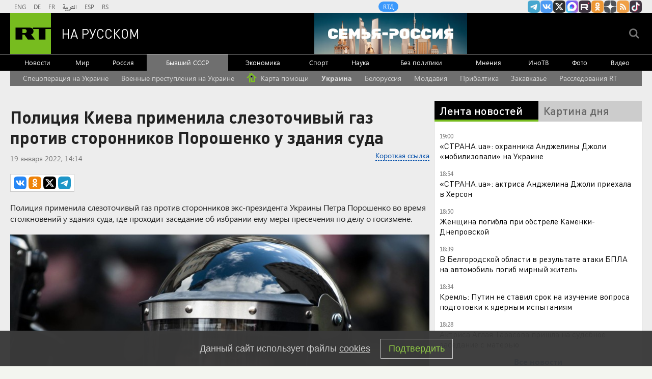

--- FILE ---
content_type: text/html
request_url: https://tns-counter.ru/nc01a**R%3Eundefined*rt_ru/ru/UTF-8/tmsec=rt_ru/813002362***
body_size: -73
content:
BD27730D690B76B9X1762358969:BD27730D690B76B9X1762358969

--- FILE ---
content_type: text/html; charset=utf-8
request_url: https://dzen.ru/partner/channel-widget/5a66f1e2a815f1865d6d0403
body_size: 1333
content:
<!DOCTYPE html><html><head><meta charSet="utf-8"/><meta name="viewport" content="width=device-width, initial-scale=1"/><meta name="theme-color" content="#000000"/><title>$RT на русском | Яндекс Дзен</title><link rel="icon" sizes="32x32" href="//yastatic.net/s3/zen-lib/favicons4/favicon-32x32.png"/><link rel="stylesheet" href="https://static.dzeninfra.ru/s3/zen-lib/1.5.0/channel-widget/main-client.css"/><script nonce="+kRtIIEK3hVC59THE7ZEuA==" src="//yastatic.net/react/17.0.2/react-with-dom.min.js" type="text/javascript"></script></head><body style="border:0;margin:0;padding:0;background:#000"><div id="channel-widget_1.5.0" class="fonts-loaded"><a href="/russian.rt.com" target="_blank" rel="noreferrer" class="app__block-1y fonts-loaded"><svg viewBox="0 0 33 33" class="app__star1-3x"><use xlink:href="#star_87f3--react"></use></svg><svg viewBox="0 0 33 33" class="app__star2-3D"><use xlink:href="#star_87f3--react"></use></svg><svg viewBox="0 0 33 33" class="app__star3-3g"><use xlink:href="#star_87f3--react"></use></svg><svg viewBox="0 0 33 33" class="app__star4-Jg"><use xlink:href="#star_87f3--react"></use></svg><div class="app__boxWrapper-M0"><div class="white-box__block-q5"><div class="app__boxContent-33"><div class="app__info-PZ app__center-In">Все самое актуальное в нашем канале в Дзене</div><div class="app__name-1K"><div class="channel-name__block-fJ"><div class="channel-name__logoContainer-3G"><svg viewBox="0 0 33 33" class="channel-name__star-2N"><use xlink:href="#star_87f3--react"></use></svg><div class="channel-name__logo-2s" style="background-image:url(https://avatars.dzeninfra.ru/get-zen-logos/271828/pub_5a66f1e2a815f1865d6d0403_68230b989c689c7063f31d5d/36x36_2x);background-color:#70B818"></div></div><div class="channel-name__title-2s">RT на русском</div><svg viewBox="0 0 16 16" class="channel-name__verified-1F"><use xlink:href="#verified-mark_51b0--react"></use></svg></div></div><div class="app__button-22"><div class="channel-button__block-1q">Мы в Дзене</div></div></div></div></div></a></div><script nonce="+kRtIIEK3hVC59THE7ZEuA==" type="text/javascript">window["__channel-widget_1.5.0"]={"data":{"id":"5a66f1e2a815f1865d6d0403","name":"RT на русском","description":"RT на русском: последние новости в России и в мире онлайн.\n\nРеестр РКН: https://vk.cc/cGEUmS","logo":{"id":"68230b989c689c7063f31d5d","namespace":"zen-logos","size":{"width":1000,"height":1000},"meta":{"mainColor":"#70B818","origFormat":"PNG"},"urlTemplate":"https://avatars.dzeninfra.ru/get-zen-logos/271828/pub_5a66f1e2a815f1865d6d0403_68230b989c689c7063f31d5d/{size}"},"link":"/russian.rt.com","subscribers":967602,"audience":524245,"isVerified":true},"params":{"text":"Все самое актуальное в нашем канале в Дзене","isTextCenter":true,"buttonText":"Мы в Дзене","invite":false}};</script><script nonce="+kRtIIEK3hVC59THE7ZEuA==" src="https://static.dzeninfra.ru/s3/zen-lib/1.5.0/channel-widget/main-client.legacy.bundle.js" type="text/javascript"></script></body></html>

--- FILE ---
content_type: application/javascript;charset=utf-8
request_url: https://static.ex.co/pb-story/production/64e738486caf98a46e9b83c618da8b8d34d22fb3-2024-08-21-12-11-43/story-viewer.js
body_size: 147559
content:
!function(e){function t(r){if(n[r])return n[r].exports;var o=n[r]={i:r,l:!1,exports:{}};return e[r].call(o.exports,o,o.exports,t),o.l=!0,o.exports}var n={};t.m=e,t.c=n,t.d=function(e,n,r){t.o(e,n)||Object.defineProperty(e,n,{enumerable:!0,get:r})},t.r=function(e){"undefined"!=typeof Symbol&&Symbol.toStringTag&&Object.defineProperty(e,Symbol.toStringTag,{value:"Module"}),Object.defineProperty(e,"__esModule",{value:!0})},t.t=function(e,n){if(1&n&&(e=t(e)),8&n)return e;if(4&n&&"object"==typeof e&&e&&e.__esModule)return e;var r=Object.create(null);if(t.r(r),Object.defineProperty(r,"default",{enumerable:!0,value:e}),2&n&&"string"!=typeof e)for(var o in e)t.d(r,o,function(t){return e[t]}.bind(null,o));return r},t.n=function(e){var n=e&&e.__esModule?function(){return e.default}:function(){return e};return t.d(n,"a",n),n},t.o=function(e,t){return Object.prototype.hasOwnProperty.call(e,t)},t.p="./",t(t.s=43)}([function(e,t,n){"use strict";e.exports=n(44)},function(e,t,n){"use strict";e.exports=n(55)},function(e,t,n){"use strict";e.exports=n(49)},function(e,t,n){"use strict";e.exports=n(53)},function(e,t){var n;
/*!
	Copyright (c) 2018 Jed Watson.
	Licensed under the MIT License (MIT), see
	http://jedwatson.github.io/classnames
*/!function(){"use strict";function r(){for(var e,t="",n=0;n<arguments.length;n++)(e=arguments[n])&&(t=i(t,o(e)));return t}function o(e){if("string"==typeof e||"number"==typeof e)return e;if("object"!=typeof e)return"";if(Array.isArray(e))return r.apply(null,e);if(e.toString!==Object.prototype.toString&&!e.toString.toString().includes("[native code]"))return e.toString();var t="";for(var n in e)a.call(e,n)&&e[n]&&(t=i(t,n));return t}function i(e,t){return t?e?e+" "+t:e+t:e}var a={}.hasOwnProperty;e.exports?(r.default=r,e.exports=r):void 0===(n=function(){return r}.apply(t,[]))||(e.exports=n)}()},function(e,t,n){e.exports=n(63)},function(e,t,n){"use strict";e.exports=n(52)},function(e,t,n){"use strict";e.exports=n(56)},function(e,t,n){n(60),e.exports=n(61)},function(e,t){"use strict";var n,r,o,i,a,u;Object.defineProperty(t,"__esModule",{value:!0}),t.GroupType=t.DataType=t.AlignType=t.DirectionType=t.ScriptType=t.ListType=t.NewLine=void 0,t.NewLine="\n",function(e){e.Ordered="ordered",e.Bullet="bullet",e.Checked="checked",e.Unchecked="unchecked"}(n||(n={})),t.ListType=n,function(e){e.Sub="sub",e.Super="super"}(r||(r={})),t.ScriptType=r,function(e){e.Rtl="rtl"}(o||(o={})),t.DirectionType=o,function(e){e.Left="left",e.Center="center",e.Right="right",e.Justify="justify"}(i||(i={})),t.AlignType=i,function(e){e.Image="image",e.Video="video",e.Formula="formula",e.Text="text"}(a||(a={})),t.DataType=a,function(e){e.Block="block",e.InlineGroup="inline-group",e.List="list",e.Video="video",e.Table="table"}(u||(u={})),t.GroupType=u},function(e,t,n){"use strict";e.exports=n(80)},function(e,t,n){"use strict";e.exports=n(96)},function(e,t,n){"use strict";e.exports=n(50)},function(e,t,n){"use strict";e.exports=n(62)},function(e,t){"use strict";Object.defineProperty(t,"__esModule",{value:!0}),t.find=t.intersperse=t.sliceFromReverseWhile=t.groupConsecutiveElementsWhile=t.flatten=t.preferSecond=void 0,t.preferSecond=function(e){return 0===e.length?null:2<=e.length?e[1]:e[0]},t.flatten=function e(t){return t.reduce((function(t,n){return t.concat(Array.isArray(n)?e(n):n)}),[])},t.find=function(e,t){if(Array.prototype.find)return Array.prototype.find.call(e,t);for(var n=0;n<e.length;n++)if(t(e[n]))return e[n]},t.groupConsecutiveElementsWhile=function(e,t){for(var n,r=[],o=0;o<e.length;o++)n=e[o],0<o&&t(n,e[o-1])?r[r.length-1].push(n):r.push([n]);return r.map((function(e){return 1===e.length?e[0]:e}))},t.sliceFromReverseWhile=function(e,t,n){for(var r={elements:[],sliceStartsAt:-1},o=t;0<=o&&n(e[o]);o--)r.sliceStartsAt=o,r.elements.unshift(e[o]);return r},t.intersperse=function(e,t){return e.reduce((function(n,r,o){return n.push(r),o<e.length-1&&n.push(t),n}),[])}},function(e,t){"use strict";var n=this&&this.__extends||function(){var e=function(t,n){return(e=Object.setPrototypeOf||{__proto__:[]}instanceof Array&&function(e,t){e.__proto__=t}||function(e,t){for(var n in t)t.hasOwnProperty(n)&&(e[n]=t[n])})(t,n)};return function(t,n){function r(){this.constructor=t}e(t,n),t.prototype=null===n?Object.create(n):(r.prototype=n.prototype,new r)}}();Object.defineProperty(t,"__esModule",{value:!0}),t.TableCell=t.TableRow=t.TableGroup=t.ListItem=t.ListGroup=t.BlockGroup=t.InlineGroup=t.BlotBlock=t.VideoItem=void 0;var r=function(e){this.ops=e};t.InlineGroup=r;var o=function(e){this.op=e},i=function(e){function t(){return null!==e&&e.apply(this,arguments)||this}return n(t,e),t}(o);t.VideoItem=i;var a=function(e){function t(){return null!==e&&e.apply(this,arguments)||this}return n(t,e),t}(o);t.BlotBlock=a;var u=function(e,t){this.op=e,this.ops=t};t.BlockGroup=u;var l=function(e){this.items=e};t.ListGroup=l;var c=function(e,t){void 0===t&&(t=null),this.item=e,this.innerList=t};t.ListItem=c;var s=function(e){this.rows=e};t.TableGroup=s;var f=function(e){this.cells=e};t.TableRow=f;var d=function(e){this.item=e};t.TableCell=d},function(e,t,n){e.exports=n(87)},function(e,t,n){"use strict";e.exports=n(92)},function(e,t,n){"use strict";e.exports=n(57)},function(e,t,n){"use strict";e.exports=n(79)},function(e,t,n){"use strict";e.exports=n(111)},function(e,t,n){"use strict";e.exports=n(58)},function(e,t,n){"use strict";var r=this&&this.__importDefault||function(e){return e&&e.__esModule?e:{default:e}};Object.defineProperty(t,"__esModule",{value:!0}),t.DeltaInsertOp=void 0;var o=n(9),i=n(23),a=r(n(69)),u=function(){function e(e,t){"string"==typeof e&&(e=new i.InsertDataQuill(o.DataType.Text,e+"")),this.insert=e,this.attributes=t||{}}return e.createNewLineOp=function(){return new e(o.NewLine)},e.prototype.isContainerBlock=function(){return this.isBlockquote()||this.isList()||this.isTable()||this.isCodeBlock()||this.isHeader()||this.isBlockAttribute()||this.isCustomTextBlock()},e.prototype.isBlockAttribute=function(){var e=this.attributes;return!!(e.align||e.direction||e.indent)},e.prototype.isBlockquote=function(){return!!this.attributes.blockquote},e.prototype.isHeader=function(){return!!this.attributes.header},e.prototype.isTable=function(){return!!this.attributes.table},e.prototype.isSameHeaderAs=function(e){return e.attributes.header===this.attributes.header&&this.isHeader()},e.prototype.hasSameAdiAs=function(e){return this.attributes.align===e.attributes.align&&this.attributes.direction===e.attributes.direction&&this.attributes.indent===e.attributes.indent},e.prototype.hasSameIndentationAs=function(e){return this.attributes.indent===e.attributes.indent},e.prototype.hasSameAttr=function(e){return a.default(this.attributes,e.attributes)},e.prototype.hasHigherIndentThan=function(e){return(+this.attributes.indent||0)>(+e.attributes.indent||0)},e.prototype.isInline=function(){return!(this.isContainerBlock()||this.isVideo()||this.isCustomEmbedBlock())},e.prototype.isCodeBlock=function(){return!!this.attributes["code-block"]},e.prototype.hasSameLangAs=function(e){return this.attributes["code-block"]===e.attributes["code-block"]},e.prototype.isJustNewline=function(){return this.insert.value===o.NewLine},e.prototype.isList=function(){return this.isOrderedList()||this.isBulletList()||this.isCheckedList()||this.isUncheckedList()},e.prototype.isOrderedList=function(){return this.attributes.list===o.ListType.Ordered},e.prototype.isBulletList=function(){return this.attributes.list===o.ListType.Bullet},e.prototype.isCheckedList=function(){return this.attributes.list===o.ListType.Checked},e.prototype.isUncheckedList=function(){return this.attributes.list===o.ListType.Unchecked},e.prototype.isACheckList=function(){return this.attributes.list==o.ListType.Unchecked||this.attributes.list===o.ListType.Checked},e.prototype.isSameListAs=function(e){return!!e.attributes.list&&(this.attributes.list===e.attributes.list||e.isACheckList()&&this.isACheckList())},e.prototype.isSameTableRowAs=function(e){return!!e.isTable()&&this.isTable()&&this.attributes.table===e.attributes.table},e.prototype.isText=function(){return this.insert.type===o.DataType.Text},e.prototype.isImage=function(){return this.insert.type===o.DataType.Image},e.prototype.isFormula=function(){return this.insert.type===o.DataType.Formula},e.prototype.isVideo=function(){return this.insert.type===o.DataType.Video},e.prototype.isLink=function(){return this.isText()&&!!this.attributes.link},e.prototype.isCustomEmbed=function(){return this.insert instanceof i.InsertDataCustom},e.prototype.isCustomEmbedBlock=function(){return this.isCustomEmbed()&&!!this.attributes.renderAsBlock},e.prototype.isCustomTextBlock=function(){return this.isText()&&!!this.attributes.renderAsBlock},e.prototype.isMentions=function(){return this.isText()&&!!this.attributes.mentions},e}();t.DeltaInsertOp=u},function(e,t){"use strict";Object.defineProperty(t,"__esModule",{value:!0}),t.InsertDataQuill=t.InsertDataCustom=void 0;var n=function(e,t){this.type=e,this.value=t};t.InsertDataQuill=n;var r=function(e,t){this.type=e,this.value=t};t.InsertDataCustom=r},function(e,t,n){"use strict";var r=Math.min,o=this&&this.__createBinding||(Object.create?function(e,t,n,r){void 0===r&&(r=n),Object.defineProperty(e,r,{enumerable:!0,get:function(){return t[n]}})}:function(e,t,n,r){void 0===r&&(r=n),e[r]=t[n]}),i=this&&this.__setModuleDefault||(Object.create?function(e,t){Object.defineProperty(e,"default",{enumerable:!0,value:t})}:function(e,t){e.default=t}),a=this&&this.__importStar||function(e){if(e&&e.__esModule)return e;var t={};if(null!=e)for(var n in e)"default"!==n&&Object.hasOwnProperty.call(e,n)&&o(t,e,n);return i(t,e),t},u=this&&this.__spreadArrays||function(){for(var e=0,t=0,n=arguments.length;t<n;t++)e+=arguments[t].length;var r=Array(e),o=0;for(t=0;t<n;t++)for(var i=arguments[t],a=0,u=i.length;a<u;a++,o++)r[o]=i[a];return r};Object.defineProperty(t,"__esModule",{value:!0}),t.OpAttributeSanitizer=void 0;var l=n(9),c=n(72),s=a(n(73)),f=n(25),d=n(14),p=function(){function e(){}return e.sanitize=function(t,n){var o={};if(!t||"object"!=typeof t)return o;var i=["bold","italic","underline","strike","code","blockquote","code-block","renderAsBlock"],a=["background","color"],s=t.font,f=t.size,p=t.link,y=t.script,b=t.list,m=t.header,h=t.align,v=t.direction,g=t.indent,_=t.mentions,E=t.mention,O=t.width,w=t.target,T=t.rel,S=t["code-block"],P=u(i,a,["font","size","link","script","list","header","align","direction","indent","mentions","mention","width","target","rel","code-block"]);if(i.forEach((function(e){var n=t[e];n&&(o[e]=!!n)})),a.forEach((function(n){var r=t[n];r&&(e.IsValidHexColor(r+"")||e.IsValidColorLiteral(r+"")||e.IsValidRGBColor(r+""))&&(o[n]=r)})),s&&e.IsValidFontName(s+"")&&(o.font=s),f&&e.IsValidSize(f+"")&&(o.size=f),O&&e.IsValidWidth(O+"")&&(o.width=O),p&&(o.link=e.sanitizeLinkUsingOptions(p+"",n)),w&&e.isValidTarget(w)&&(o.target=w),T&&e.IsValidRel(T)&&(o.rel=T),S&&(e.IsValidLang(S)?o["code-block"]=S:o["code-block"]=!!S),(y===l.ScriptType.Sub||l.ScriptType.Super===y)&&(o.script=y),(b===l.ListType.Bullet||b===l.ListType.Ordered||b===l.ListType.Checked||b===l.ListType.Unchecked)&&(o.list=b),+m&&(o.header=r(+m,6)),d.find([l.AlignType.Center,l.AlignType.Right,l.AlignType.Justify,l.AlignType.Left],(function(e){return e===h}))&&(o.align=h),v===l.DirectionType.Rtl&&(o.direction=v),g&&+g&&(o.indent=r(+g,30)),_&&E){var I=c.MentionSanitizer.sanitize(E,n);0<Object.keys(I).length&&(o.mentions=!!_,o.mention=E)}return Object.keys(t).reduce((function(e,n){return-1===P.indexOf(n)&&(e[n]=t[n]),e}),o)},e.sanitizeLinkUsingOptions=function(e,t){var n=function(){};t&&"function"==typeof t.urlSanitizer&&(n=t.urlSanitizer);var r=n(e);return"string"==typeof r?r:f.encodeLink(s.sanitize(e))},e.IsValidHexColor=function(e){return!!e.match(/^#([0-9A-F]{6}|[0-9A-F]{3})$/i)},e.IsValidColorLiteral=function(e){return!!e.match(/^[a-z]{1,50}$/i)},e.IsValidRGBColor=function(e){return!!e.match(/^rgb\(((0|25[0-5]|2[0-4]\d|1\d\d|0?\d?\d),\s*){2}(0|25[0-5]|2[0-4]\d|1\d\d|0?\d?\d)\)$/i)},e.IsValidFontName=function(e){return!!e.match(/^[a-z\s0-9\- ]{1,30}$/i)},e.IsValidSize=function(e){return!!e.match(/^[a-z0-9\-]{1,20}$/i)},e.IsValidWidth=function(e){return!!e.match(/^[0-9]*(px|em|%)?$/)},e.isValidTarget=function(e){return!!e.match(/^[_a-zA-Z0-9\-]{1,50}$/)},e.IsValidRel=function(e){return!!e.match(/^[a-zA-Z\s\-]{1,250}$/i)},e.IsValidLang=function(e){return"boolean"==typeof e||!!e.match(/^[a-zA-Z\s\-\\\/\+]{1,50}$/i)},e}();t.OpAttributeSanitizer=p},function(e,t){"use strict";function n(e){return r(a.Html).reduce(i,e)}function r(e){var t=[["&","&amp;"],["<","&lt;"],[">","&gt;"],['"',"&quot;"],["'","&#x27;"],["\\/","&#x2F;"],["\\(","&#40;"],["\\)","&#41;"]];return e===a.Html?t.filter((function(e){var t=e[0];e[1];return-1===t.indexOf("(")&&-1===t.indexOf(")")})):t.filter((function(e){var t=e[0];e[1];return-1===t.indexOf("/")}))}function o(e,t){return e.replace(new RegExp(t[0],"g"),t[1])}function i(e,t){return e.replace(new RegExp(t[1],"g"),t[0].replace("\\",""))}var a;Object.defineProperty(t,"__esModule",{value:!0}),t.encodeLink=t.decodeHtml=t.encodeHtml=t.makeEndTag=t.makeStartTag=void 0,function(e){e[e.Html=0]="Html",e[e.Url=1]="Url"}(a||(a={})),t.makeStartTag=function(e,t){if(void 0===t&&(t=void 0),!e)return"";var n="";t&&(n=[].concat(t).map((function(e){return e.key+(e.value?'="'+e.value+'"':"")})).join(" "));var r=">";return("img"===e||"br"===e)&&(r="/>"),n?"<"+e+" "+n+r:"<"+e+r},t.makeEndTag=function(e){return void 0===e&&(e=""),e&&"</"+e+">"||""},t.decodeHtml=n,t.encodeHtml=function(e,t){return void 0===t&&(t=!0),t&&(e=n(e)),r(a.Html).reduce(o,e)},t.encodeLink=function(e){var t=r(a.Url),n=t.reduce(i,e);return t.reduce(o,n)}},function(e,t){"use strict";Object.defineProperty(t,"__esModule",{value:!0}),t.assign=void 0,t.assign=function(e){for(var t=[],n=1;n<arguments.length;n++)t[n-1]=arguments[n];if(null==e)throw new TypeError("Cannot convert undefined or null to object");for(var r,o=Object(e),i=0;i<t.length;i++)if(null!=(r=t[i]))for(var a in r)Object.prototype.hasOwnProperty.call(r,a)&&(o[a]=r[a]);return o}},function(e,t,n){n(93),n(94),e.exports=n(95)},function(e,t){"use strict";Object.defineProperty(t,"__esModule",{value:!0}),t.default=void 0,t.default={EVENT:{IDLE:{name:"page_idle",requiredAttributes:["@identifiers","articleId","isSponsored","pageReferrer","parentUrl","sessionParentHost"]},PAGE_LOAD:{name:"page_load",requiredAttributes:["@identifiers","pageType","pageReferrer","parentUrl","sessionIsCookieEnabled","sessionIsMobileWeb","sessionParentHost","articleCanonicalUrl","articleParticleCount","articleLastUpdate","implementation","wpPluginPartner"]},APP_RENDER:{name:"app_render",requiredAttributes:[]},USER_DETAILS:{name:"user_details",requiredAttributes:["@identifiers","userId","userIsLoggedIn","sessionIsCookieOk"]},POWERED_BY_LINK:{name:"powered_by_link",requiredAttributes:["@identifiers","pageReferrer","parentUrl","sessionParentHost"]},FIFTEEN_SEC_DWELL:{name:"fifteen_sec_dwell",requiredAttributes:["@identifiers","isSponsored","pageReferrer","parentUrl","sessionParentHost"]},FIFTEEN_SEC_DWELL_PARTICLE:{name:"fifteen_sec_dwell_particle",requiredAttributes:["@identifiers","isSponsored","pageReferrer","parentUrl","particleId"]},ARTICLE_PROGRESS:{name:"article_progress",requiredAttributes:["@identifiers","progressPercent"]},SHARE_BUTTON_CLICK:{name:"share_button_click",requiredAttributes:["@identifiers","@particle","articleSharedUrl","articleSocialTarget","articleShareBarLocation"]},SHARE_BAR_BUTTON_CLICK:{name:"share_button_click",requiredAttributes:["@identifiers","articleShareBarLayout","articleSharedUrl","articleSocialTarget"]},SHARE_BAR_IMPRESSION:{name:"share_bar_impression",requiredAttributes:["@identifiers","articleShareBarLayout"]},PARTICLE_PAGE_ACTION:{name:"page_action",requiredAttributes:["@identifiers","@particle","@page-action"]},PARTICLE_QUESTION_LOAD:{name:"question_load",requiredAttributes:["@identifiers","@particle"]},PARTICLE_COMPLETION:{name:"experience_completion",requiredAttributes:["@identifiers","@particle"]},VIDEO_PLAYER_READY:{name:"video_player_load",requiredAttributes:["@identifiers","@particle","@page-action"]},ARTICLE_RESULT:{name:"article_result",requiredAttributes:["@identifiers","@particle"]},NESTED_EVENT_FORWARDING:{name:"nested_event_forwading",requiredAttributes:["@identifiers","@particle","originalArticleId","originalArticleFormat"]},ARTICLE_IN:{name:"article_in",requiredAttributes:["@identifiers"]},ARTICLE_OUT:{name:"article_out",requiredAttributes:["@identifiers"]},ARTICLE_BOTTOM_IN:{name:"article_bottom_in",requiredAttributes:["@identifiers"]},ARTICLE_TOP_OUT:{name:"article_top_out",requiredAttributes:["@identifiers"]},PARTICLE_IN:{name:"particle_in",requiredAttributes:["@identifiers","@particle"]},PARTICLE_OUT:{name:"particle_out",requiredAttributes:["@identifiers","@particle"]},VIDEO_PLAYER_LOADED:{name:"page_action",requiredAttributes:["@particle","@page-action"]},VIDEO_READY:{name:"page_action",requiredAttributes:["@particle","@page-action"]},VIDEO_IN:{name:"page_action",requiredAttributes:["@particle","@page-action"]},VIDEO_CREATOR_HEARTBEAT:{name:"page_action",requiredAttributes:["@particle","@page-action"]},VIDEO_CREATOR_MILESTONE:{name:"page_action",requiredAttributes:["userId","@identifiers","@particle","@page-action"]},FB_CROSSPOST_SUCCESS:{name:"page_action",requiredAttributes:["@particle","@page-action"]},FB_CROSSPOST_CLICK:{name:"page_action",requiredAttributes:["@particle","@page-action"]},VIDEO_CREATOR_USER_CLICKED_PLAY:{name:"page_action",requiredAttributes:["@particle","@page-action"]},VIDEO_CREATOR_USER_CLICKED_MUTE:{name:"page_action",requiredAttributes:["@particle","@page-action"]},VIDEO_CREATOR_USER_CLICKED_FULL_SCREEN:{name:"page_action",requiredAttributes:["@particle","@page-action"]},VIDEO_CREATOR_USER_CLICKED_PROGRESS_BAR:{name:"page_action",requiredAttributes:["@particle","@page-action"]},VIDEO_CREATOR_START_PLAY:{name:"page_action",requiredAttributes:["@particle","@page-action"]},USER_CLICKED_REPLAY:{name:"page_action",requiredAttributes:["@particle","@page-action"]},VIDEO_CREATOR_USER_CLICKED_PAUSE:{name:"page_action",requiredAttributes:["@particle","@page-action"]},VIDEO_CREATOR_VIDEO_COMPLETE:{name:"page_action",requiredAttributes:["@particle","@page-action"]},VIDEO_CREATOR_VIDEO_ERROR:{name:"page_action",requiredAttributes:["@particle","@page-action"]}},CONFIGURATION:{interval:1e3,requiredAttributesGroups:{identifiers:["pageloadUid","articleId"],particle:["particleId","particleType","particleIndex"],"page-action":["pageActionName","pageActionType","pageActionLabel"]}}}},function(e){"use strict";
/*
object-assign
(c) Sindre Sorhus
@license MIT
*/function t(e){if(null==e)throw new TypeError("Object.assign cannot be called with null or undefined");return Object(e)}var n=Object.getOwnPropertySymbols,r=Object.prototype.hasOwnProperty,o=Object.prototype.propertyIsEnumerable;e.exports=function(){try{if(!Object.assign)return!1;var e=new String("abc");if(e[5]="de","5"===Object.getOwnPropertyNames(e)[0])return!1;for(var t={},n=0;10>n;n++)t["_"+String.fromCharCode(n)]=n;if("0123456789"!==Object.getOwnPropertyNames(t).map((function(e){return t[e]})).join(""))return!1;var r={};return["a","b","c","d","e","f","g","h","i","j","k","l","m","n","o","p","q","r","s","t"].forEach((function(e){r[e]=e})),"abcdefghijklmnopqrst"===Object.keys(Object.assign({},r)).join("")}catch(e){return!1}}()?Object.assign:function(e){for(var i,a,u=t(e),l=1;l<arguments.length;l++){for(var c in i=Object(arguments[l]))r.call(i,c)&&(u[c]=i[c]);if(n){a=n(i);for(var s=0;s<a.length;s++)o.call(i,a[s])&&(u[a[s]]=i[a[s]])}}return u}},function(e,t,n){"use strict";e.exports=n(51)},function(e,t,n){"use strict";e.exports=n(54)},function(e,t,n){"use strict";e.exports=n(59)},function(e,t,n){"use strict";var r=this&&this.__createBinding||(Object.create?function(e,t,n,r){void 0===r&&(r=n),Object.defineProperty(e,r,{enumerable:!0,get:function(){return t[n]}})}:function(e,t,n,r){void 0===r&&(r=n),e[r]=t[n]}),o=this&&this.__setModuleDefault||(Object.create?function(e,t){Object.defineProperty(e,"default",{enumerable:!0,value:t})}:function(e,t){e.default=t}),i=this&&this.__importStar||function(e){if(e&&e.__esModule)return e;var t={};if(null!=e)for(var n in e)"default"!==n&&Object.hasOwnProperty.call(e,n)&&r(t,e,n);return o(t,e),t},a=this&&this.__spreadArrays||function(){for(var e=0,t=0,n=arguments.length;t<n;t++)e+=arguments[t].length;var r=Array(e),o=0;for(t=0;t<n;t++)for(var i=arguments[t],a=0,u=i.length;a<u;a++,o++)r[o]=i[a];return r};Object.defineProperty(t,"__esModule",{value:!0}),t.OpToHtmlConverter=t.DEFAULT_INLINE_STYLES=void 0;var u=n(25),l=n(9),c=i(n(26)),s=i(n(14)),f=n(24),d={serif:"font-family: Georgia, Times New Roman, serif",monospace:"font-family: Monaco, Courier New, monospace"};t.DEFAULT_INLINE_STYLES={font:function(e){return d[e]||"font-family:"+e},size:{small:"font-size: 0.75em",large:"font-size: 1.5em",huge:"font-size: 2.5em"},indent:function(e,t){var n=3*parseInt(e,10);return"padding-"+("rtl"===t.attributes.direction?"right":"left")+":"+n+"em"},direction:function(e,t){return"rtl"===e?"direction:rtl"+(t.attributes.align?"":"; text-align:inherit"):void 0}};var p=function(){function e(e,t){this.op=e,this.options=c.assign({},{classPrefix:"ql",inlineStyles:void 0,encodeHtml:!0,listItemTag:"li",paragraphTag:"p"},t)}return e.prototype.prefixClass=function(e){return this.options.classPrefix?this.options.classPrefix+"-"+e:e+""},e.prototype.getHtml=function(){var e=this.getHtmlParts();return e.openingTag+e.content+e.closingTag},e.prototype.getHtmlParts=function(){var e=this;if(this.op.isJustNewline()&&!this.op.isContainerBlock())return{openingTag:"",closingTag:"",content:l.NewLine};var t=this.getTags(),n=this.getTagAttributes();!t.length&&n.length&&t.push("span");for(var r,o=[],i=[],a=function(t){return"img"===t&&!!e.op.attributes.link},c=0,s=t;c<s.length;c++)a(r=s[c])&&o.push(u.makeStartTag("a",this.getLinkAttrs())),o.push(u.makeStartTag(r,n)),i.push("img"===r?"":u.makeEndTag(r)),a(r)&&i.push(u.makeEndTag("a")),n=[];return i.reverse(),{openingTag:o.join(""),content:this.getContent(),closingTag:i.join("")}},e.prototype.getContent=function(){if(this.op.isContainerBlock())return"";if(this.op.isMentions())return this.op.insert.value;var e=this.op.isFormula()||this.op.isText()?this.op.insert.value:"";return this.options.encodeHtml&&u.encodeHtml(e)||e},e.prototype.getCssClasses=function(){var e=this.op.attributes;if(this.options.inlineStyles)return[];var t=["indent","align","direction","font","size"];return this.options.allowBackgroundClasses&&t.push("background"),(this.getCustomCssClasses()||[]).concat(t.filter((function(t){return!!e[t]})).filter((function(t){return"background"!==t||f.OpAttributeSanitizer.IsValidColorLiteral(e[t])})).map((function(t){return t+"-"+e[t]})).concat(this.op.isFormula()?"formula":[]).concat(this.op.isVideo()?"video":[]).concat(this.op.isImage()?"image":[]).map(this.prefixClass.bind(this)))},e.prototype.getCssStyles=function(){var e=this,n=this.op.attributes,r=[["color"]];return!this.options.inlineStyles&&this.options.allowBackgroundClasses||r.push(["background","background-color"]),this.options.inlineStyles&&(r=r.concat([["indent"],["align","text-align"],["direction"],["font","font-family"],["size"]])),(this.getCustomCssStyles()||[]).concat(r.filter((function(e){return!!n[e[0]]})).map((function(r){var o=r[0],i=n[o],a=e.options.inlineStyles&&e.options.inlineStyles[o]||t.DEFAULT_INLINE_STYLES[o];return"object"==typeof a?a[i]:"function"==typeof a?a(i,e.op):s.preferSecond(r)+":"+i}))).filter((function(e){return void 0!==e}))},e.prototype.getTagAttributes=function(){if(this.op.attributes.code&&!this.op.isLink())return[];var e=this.makeAttr.bind(this),t=this.getCustomTagAttributes(),n=t?Object.keys(this.getCustomTagAttributes()).map((function(n){return e(n,t[n])})):[],r=this.getCssClasses(),o=r.length?n.concat([e("class",r.join(" "))]):n;if(this.op.isImage())return this.op.attributes.width&&(o=o.concat(e("width",this.op.attributes.width))),o.concat(e("src",this.op.insert.value));if(this.op.isACheckList())return o.concat(e("data-checked",this.op.isCheckedList()?"true":"false"));if(this.op.isFormula())return o;if(this.op.isVideo())return o.concat(e("frameborder","0"),e("allowfullscreen","true"),e("src",this.op.insert.value));if(this.op.isMentions()){var i=this.op.attributes.mention;return i.class&&(o=o.concat(e("class",i.class))),o=i["end-point"]&&i.slug?o.concat(e("href",i["end-point"]+"/"+i.slug)):o.concat(e("href","about:blank")),i.target&&(o=o.concat(e("target",i.target))),o}var a=this.getCssStyles();return a.length&&o.push(e("style",a.join(";"))),this.op.isCodeBlock()&&"string"==typeof this.op.attributes["code-block"]?o.concat(e("data-language",this.op.attributes["code-block"])):(this.op.isContainerBlock()||this.op.isLink()&&(o=o.concat(this.getLinkAttrs())),o)},e.prototype.makeAttr=function(e,t){return{key:e,value:t}},e.prototype.getLinkAttrs=function(){var e=f.OpAttributeSanitizer.isValidTarget(this.options.linkTarget||"")?this.options.linkTarget:void 0,t=f.OpAttributeSanitizer.IsValidRel(this.options.linkRel||"")?this.options.linkRel:void 0,n=this.op.attributes.target||e,r=this.op.attributes.rel||t;return[].concat(this.makeAttr("href",this.op.attributes.link)).concat(n?this.makeAttr("target",n):[]).concat(r?this.makeAttr("rel",r):[])},e.prototype.getCustomTag=function(e){if(this.options.customTag&&"function"==typeof this.options.customTag)return this.options.customTag.apply(null,[e,this.op])},e.prototype.getCustomTagAttributes=function(){if(this.options.customTagAttributes&&"function"==typeof this.options.customTagAttributes)return this.options.customTagAttributes.apply(null,[this.op])},e.prototype.getCustomCssClasses=function(){if(this.options.customCssClasses&&"function"==typeof this.options.customCssClasses){var e=this.options.customCssClasses.apply(null,[this.op]);if(e)return Array.isArray(e)?e:[e]}},e.prototype.getCustomCssStyles=function(){if(this.options.customCssStyles&&"function"==typeof this.options.customCssStyles){var e=this.options.customCssStyles.apply(null,[this.op]);if(e)return Array.isArray(e)?e:[e]}},e.prototype.getTags=function(){var e=this,t=this.op.attributes;if(!this.op.isText())return[this.op.isVideo()?"iframe":this.op.isImage()?"img":"span"];for(var n=this.options.paragraphTag||"p",r=0,o=[["blockquote"],["code-block","pre"],["list",this.options.listItemTag],["header"],["align",n],["direction",n],["indent",n]];r<o.length;r++){var i,u=o[r],c=u[0];if(t[c])return(i=this.getCustomTag(c))?[i]:"header"===c?["h"+t[c]]:[s.preferSecond(u)]}if(this.op.isCustomTextBlock())return(i=this.getCustomTag("renderAsBlock"))?[i]:[n];var f=Object.keys(t).reduce((function(t,n){var r=e.getCustomTag(n);return r&&(t[n]=r),t}),{}),d=[["link","a"],["mentions","a"],["script"],["bold","strong"],["italic","em"],["strike","s"],["underline","u"],["code"]];return a(d.filter((function(e){return!!t[e[0]]})),Object.keys(f).filter((function(e){return!d.some((function(t){return t[0]==e}))})).map((function(e){return[e,f[e]]}))).map((function(e){return f[e[0]]?f[e[0]]:"script"===e[0]?t[e[0]]===l.ScriptType.Sub?"sub":"sup":s.preferSecond(e)}))},e}();t.OpToHtmlConverter=p},function(e,t,n){e.exports=n(97)},function(e,t,n){e.exports=n(102)},function(e,t,n){n(106),e.exports=n(107)},function(e,t,n){"use strict";e.exports=n(114)},function(e,t,n){n(122),e.exports=n(123)},function(e,t){"use strict";function n(e){return window.frameElement.getAttribute("data-".concat(e))}Object.defineProperty(t,"__esModule",{value:!0}),t.getEmbedParameters=function(){return{showItemInfo:"false"!==n("show-info"),showShareBar:"false"!==n("show-share"),integratedAsPlacement:"placement"===n("integration-type"),isFloating:"true"===n("is-floating"),sdkLoadId:n("sdk-load-id"),implementation:n("implementation")||"",key:n("key")||"",xPbReferer:n("x-pb-referer")||"",distributionMethod:n("distribution-method")||"",initialFloatingHeight:n("initial-height")||""}}},function(e,t,n){"use strict";function r(e){var t,n=/^(http|https):\/\/([a-z0-9])+\.([a-z0-9])+(\.([a-z0-9])+)*/gi,r=e.querySelector('link[rel="canonical"]')&&e.querySelector('link[rel="canonical"]').getAttribute("href"),o=e.querySelector('meta[property="og:url"]')&&e.querySelector('meta[property="og:url"]').getAttribute("content")||e.querySelector('meta[name="og:url"]')&&e.querySelector('meta[name="og:url"]').getAttribute("content");return r&&r.match(n)?t=r:o&&o.match(n)&&(t=o),void 0===t&&(t=r||o),void 0===t?t:encodeURI(t)}Object.defineProperty(t,"__esModule",{value:!0}),t.getAnalyticsData=function(e){var t=e.item,n=e.abTestConfig,u=void 0===n?{}:n,l=e.isEmbed,c=(0,o.getTopUrl)(),s=(0,o.extractHostname)(c),f={pageType:"article_page",pageReferrer:document.referrer,parentUrl:c,sessionParentHost:s,articleCanonicalUrl:r(document),implementation:"",wpPluginPartner:"",frameworkProp1:"story3",sessionIsMobileWeb:(0,i.isMobile)(),sessionIsCookieEnabled:navigator.cookieEnabled,articleParticleCount:t.sections.length,articleLastUpdate:new Date(t.updated).getTime(),templateId:t.templateId,isSponsored:!(!t.sponsored||!t.sponsored.enabled),abtestId:u&&u.mainItemId||void 0,abtestVariant:u&&((u.variants||[]).find((function(e){return e.id===t.id}))||{}).name||void 0};if(l){var d=(0,a.getEmbedParameters)(),p=window.parent.document.referrer;""!==d.xPbReferer&&-1!==s.indexOf("playbuzz.com")&&(p="",c=d.xPbReferer,s=(0,o.extractHostname)(c)),Object.assign(f,{pageReferrer:p,parentUrl:c,sessionParentHost:s,articleCanonicalUrl:r(window.parent.document),parentPageLoadUid:d.sdkLoadId,implementation:d.implementation||"",wpPluginPartner:d.key||""})}return f};var o=n(1),i=n(2),a=n(39)},function(e,t,n){"use strict";function r(e,t){var n=Object.keys(e);if(Object.getOwnPropertySymbols){var r=Object.getOwnPropertySymbols(e);t&&(r=r.filter((function(t){return Object.getOwnPropertyDescriptor(e,t).enumerable}))),n.push.apply(n,r)}return n}function o(e){for(var t,n=1;n<arguments.length;n++)t=null==arguments[n]?{}:arguments[n],n%2?r(Object(t),!0).forEach((function(n){i(e,n,t[n])})):Object.getOwnPropertyDescriptors?Object.defineProperties(e,Object.getOwnPropertyDescriptors(t)):r(Object(t)).forEach((function(n){Object.defineProperty(e,n,Object.getOwnPropertyDescriptor(t,n))}));return e}function i(e,t,n){return(t=u(t))in e?Object.defineProperty(e,t,{value:n,enumerable:!0,configurable:!0,writable:!0}):e[t]=n,e}function a(e,t){for(var n,r=0;r<t.length;r++)(n=t[r]).enumerable=n.enumerable||!1,n.configurable=!0,"value"in n&&(n.writable=!0),Object.defineProperty(e,u(n.key),n)}function u(e){var t=function(e,t){if("object"!=l(e)||!e)return e;var n=e[Symbol.toPrimitive];if(void 0!==n){var r=n.call(e,t||"default");if("object"!=l(r))return r;throw new TypeError("@@toPrimitive must return a primitive value.")}return("string"===t?String:Number)(e)}(e,"string");return"symbol"==l(t)?t:t+""}function l(e){return(l="function"==typeof Symbol&&"symbol"==typeof Symbol.iterator?function(e){return typeof e}:function(e){return e&&"function"==typeof Symbol&&e.constructor===Symbol&&e!==Symbol.prototype?"symbol":typeof e})(e)}function c(e){var t=l(e);return"string"===t||"number"===t||"boolean"===t?e:"object"===t?Object.keys(e).map((function(t){return c(e[t])})).filter(Boolean).reduce((function(e,t){return e.concat(t)}),[]):null}Object.defineProperty(t,"__esModule",{value:!0}),t.default=void 0,t.flattenObjectValues=c;var s=n(7);t.default=function(e,t,n){return t&&a(e.prototype,t),n&&a(e,n),Object.defineProperty(e,"prototype",{writable:!1}),e}((function e(t){var n=t.isEmbed,r=t.distributionMethod,o=t.itemId;(function(e,t){if(!(e instanceof t))throw new TypeError("Cannot call a class as a function")})(this,e),this._isEmbed=n,this._distributionMethod=r,this._itemId=o}),[{key:"startListening",value:function(){var e=this;c(s.EventNames).forEach((function(t){s.pubsub.subscribe(t,(function(t,n){e._dispatchEventToBody(t,n)}))}))}},{key:"_dispatchEventToBody",value:function(e,t){var n=document.createEvent("CustomEvent"),r={name:e,data:o(o({},t),{},{itemId:this._itemId})};this._distributionMethod&&(r.distributionMethod=this._distributionMethod),n.initCustomEvent("pbItemEvent",!1,!1,r),document.body.dispatchEvent(n),this._isEmbed&&window.parent.document.body.dispatchEvent(n)}}])},function(e,t,n){e.exports="function"==typeof Array.from?Array.from:n(151)},function(e,t,n){"use strict";function r(e){return(r="function"==typeof Symbol&&"symbol"==typeof Symbol.iterator?function(e){return typeof e}:function(e){return e&&"function"==typeof Symbol&&e.constructor===Symbol&&e!==Symbol.prototype?"symbol":typeof e})(e)}function o(e){return e&&e.__esModule?e:{default:e}}function i(e,t){for(var n,r=0;r<t.length;r++)(n=t[r]).enumerable=n.enumerable||!1,n.configurable=!0,"value"in n&&(n.writable=!0),Object.defineProperty(e,a(n.key),n)}function a(e){var t=function(e,t){if("object"!=r(e)||!e)return e;var n=e[Symbol.toPrimitive];if(void 0!==n){var o=n.call(e,t||"default");if("object"!=r(o))return o;throw new TypeError("@@toPrimitive must return a primitive value.")}return("string"===t?String:Number)(e)}(e,"string");return"symbol"==r(t)?t:t+""}function u(e,t,n){return t=l(t),function(e,t){if(t&&("object"==r(t)||"function"==typeof t))return t;if(void 0!==t)throw new TypeError("Derived constructors may only return object or undefined");return function(e){if(void 0===e)throw new ReferenceError("this hasn't been initialised - super() hasn't been called");return e}(e)}(e,function(){try{var e=!Boolean.prototype.valueOf.call(Reflect.construct(Boolean,[],(function(){})))}catch(e){}return function(){return!!e}()}()?Reflect.construct(t,n||[],l(e).constructor):t.apply(e,n))}function l(e){return(l=Object.setPrototypeOf?Object.getPrototypeOf.bind():function(e){return e.__proto__||Object.getPrototypeOf(e)})(e)}function c(e,t){return(c=Object.setPrototypeOf?Object.setPrototypeOf.bind():function(e,t){return e.__proto__=t,e})(e,t)}Object.defineProperty(t,"__esModule",{value:!0}),t.default=void 0;var s=o(n(0)),f=o(n(45)),d=n(2),p=n(12),y=n(7),b=n(18),m=n(1),h=n(8),v=n(81),g=n(83);n(166);var _=n(39),E=n(152),O=n(164),w=n(165),T="production";if(window.abTestConfig){var S=(0,v.getVariant)(window.abTestConfig);if(window.pbItem=S||window.pbItem,window.abTestConfig.pixelSdkUrl){var P=document.createElement("script");P.src=window.abTestConfig.pixelSdkUrl,P.async=!0,document.body.appendChild(P)}}var I=window.pbItem;window.pbTranslations&&(0,p.setPreloadedTranslations)(window.pbTranslations),(0,w.configureCloudinary)({item:I});var C=document.getElementById("app"),R="true"===C.dataset.embed,x="true"===C.dataset.autoplay,k=C.dataset.autoplayTimeout,A="true"===C.dataset.preview,j="true"===C.dataset.stories,L=R?(0,_.getEmbedParameters)():{},M=L.distributionMethod,N=L.integratedAsPlacement;((0,d.setDeviceInfo)(window.pbDeviceInfo),(0,O.setPoweredByLink)(),I&&I.v2Item)&&document.getElementsByTagName("body")[0].classList.add("noah-mvp");document.head.insertAdjacentHTML("beforeend","<style>.grecaptcha-badge { visibility: hidden;  }</style>"),N&&document.head.insertAdjacentHTML("beforeend","<style>.exco-logo-footer { display: none!important; }</style>"),"true"===C.dataset.seoEnabled&&h.TextViewerService.enableSeo(),"true"===C.dataset.disableHyperlinks?h.TextViewerService.disableHyperlinks():h.TextViewerService.enableHyperlinks(),(0,E.initializeEventsDispatching)({env:T,item:I,placementId:window.placementId,abTestConfig:window.abTestConfig,isEmbed:R,distributionMethod:M,isPreview:A}),y.pubsub.publish(y.EventNames.ITEM.LOAD,{id:I.id}),R&&b.UserCookie.init(T,(0,m.getQueryStringValue)("pbdebug"));var D=t.default=function(e){function t(e){var n;(function(e,t){if(!(e instanceof t))throw new TypeError("Cannot call a class as a function")})(this,t),n=u(this,t,[e]);var r=!1;return j&&(r=I.showItemInfo),n.state={showItemInfo:r,showShareBar:r},n}return function(e,t){if("function"!=typeof t&&null!==t)throw new TypeError("Super expression must either be null or a function");e.prototype=Object.create(t&&t.prototype,{constructor:{value:e,writable:!0,configurable:!0}}),Object.defineProperty(e,"prototype",{writable:!1}),t&&c(e,t)}(t,e),function(e,t,n){return t&&i(e.prototype,t),n&&i(e,n),Object.defineProperty(e,"prototype",{writable:!1}),e}(t,[{key:"componentDidMount",value:function(){if(A||y.pubsub.publish(y.EventNames.ITEM.RENDER,{}),R){var e=(0,_.getEmbedParameters)(),t=e.showItemInfo,n=e.showShareBar,r=e.isFloating,o=e.initialFloatingHeight;this.setState({showItemInfo:t,showShareBar:n,isFloating:r,initialFloatingHeight:o})}}},{key:"render",value:function(){return s.default.createElement(g.Story,{item:I,isEmbed:R,isAutoplay:x,autoplayTimeout:parseInt(k,10),isStories:j,isPreview:A,showItemInfo:this.state.showItemInfo,showShareBar:this.state.showShareBar,isFloating:this.state.isFloating,initialFloatingHeight:this.state.initialFloatingHeight})}}])}(s.default.Component);(0,g.prepareStory)(I,window.pbSectionSrcs).then((function(){f.default.hydrate(s.default.createElement(D,null),C)}))},function(e,t,n){"use strict";
/** @license React v16.14.0
 * react.production.min.js
 *
 * Copyright (c) Facebook, Inc. and its affiliates.
 *
 * This source code is licensed under the MIT license found in the
 * LICENSE file in the root directory of this source tree.
 */function r(e){for(var t="https://reactjs.org/docs/error-decoder.html?invariant="+e,n=1;n<arguments.length;n++)t+="&args[]="+encodeURIComponent(arguments[n]);return"Minified React error #"+e+"; visit "+t+" for the full message or use the non-minified dev environment for full errors and additional helpful warnings."}function o(e,t,n){this.props=e,this.context=t,this.refs=L,this.updater=n||j}function i(){}function a(e,t,n){this.props=e,this.context=t,this.refs=L,this.updater=n||j}function u(e,t,n){var r,o={},i=null,a=null;if(null!=t)for(r in void 0!==t.ref&&(a=t.ref),void 0!==t.key&&(i=""+t.key),t)D.call(t,r)&&!U.hasOwnProperty(r)&&(o[r]=t[r]);var u=arguments.length-2;if(1===u)o.children=n;else if(1<u){for(var l=Array(u),c=0;c<u;c++)l[c]=arguments[c+2];o.children=l}if(e&&e.defaultProps)for(r in u=e.defaultProps)void 0===o[r]&&(o[r]=u[r]);return{$$typeof:E,type:e,key:i,ref:a,props:o,_owner:N.current}}function l(e,t){return{$$typeof:E,type:e.type,key:t,ref:e.ref,props:e.props,_owner:e._owner}}function c(e){return"object"==typeof e&&null!==e&&e.$$typeof===E}function s(e,t,n,r){if(V.length){var o=V.pop();return o.result=e,o.keyPrefix=t,o.func=n,o.context=r,o.count=0,o}return{result:e,keyPrefix:t,func:n,context:r,count:0}}function f(e){e.result=null,e.keyPrefix=null,e.func=null,e.context=null,e.count=0,10>V.length&&V.push(e)}function d(e,t,n,o){var i=typeof e;("undefined"===i||"boolean"===i)&&(e=null);var a=!1;if(null===e)a=!0;else switch(i){case"string":case"number":a=!0;break;case"object":switch(e.$$typeof){case E:case O:a=!0}}if(a)return n(o,e,""===t?"."+y(e,0):t),1;if(a=0,t=""===t?".":t+":",Array.isArray(e))for(var u=0;u<e.length;u++){var l=t+y(i=e[u],u);a+=d(i,l,n,o)}else if(null===e||"object"!=typeof e?l=null:l="function"==typeof(l=A&&e[A]||e["@@iterator"])?l:null,"function"==typeof l)for(e=l.call(e),u=0;!(i=e.next()).done;)a+=d(i=i.value,l=t+y(i,u++),n,o);else if("object"===i)throw n=""+e,Error(r(31,"[object Object]"===n?"object with keys {"+Object.keys(e).join(", ")+"}":n,""));return a}function p(e,t,n){return null==e?0:d(e,"",t,n)}function y(e,t){return"object"==typeof e&&null!==e&&null!=e.key?function(e){var t={"=":"=0",":":"=2"};return"$"+(""+e).replace(/[=:]/g,(function(e){return t[e]}))}(e.key):t.toString(36)}function b(e,t){e.func.call(e.context,t,e.count++)}function m(e,t,n){var r=e.result,o=e.keyPrefix;e=e.func.call(e.context,t,e.count++),Array.isArray(e)?h(e,r,n,(function(e){return e})):null!=e&&(c(e)&&(e=l(e,o+(!e.key||t&&t.key===e.key?"":(""+e.key).replace(z,"$&/")+"/")+n)),r.push(e))}function h(e,t,n,r,o){var i="";null!=n&&(i=(""+n).replace(z,"$&/")+"/"),p(e,m,t=s(t,i,r,o)),f(t)}function v(){var e=B.current;if(null===e)throw Error(r(321));return e}var g=n(29),_="function"==typeof Symbol&&Symbol.for,E=_?Symbol.for("react.element"):60103,O=_?Symbol.for("react.portal"):60106,w=_?Symbol.for("react.fragment"):60107,T=_?Symbol.for("react.strict_mode"):60108,S=_?Symbol.for("react.profiler"):60114,P=_?Symbol.for("react.provider"):60109,I=_?Symbol.for("react.context"):60110,C=_?Symbol.for("react.forward_ref"):60112,R=_?Symbol.for("react.suspense"):60113,x=_?Symbol.for("react.memo"):60115,k=_?Symbol.for("react.lazy"):60116,A="function"==typeof Symbol&&Symbol.iterator,j={isMounted:function(){return!1},enqueueForceUpdate:function(){},enqueueReplaceState:function(){},enqueueSetState:function(){}},L={};o.prototype.isReactComponent={},o.prototype.setState=function(e,t){if("object"!=typeof e&&"function"!=typeof e&&null!=e)throw Error(r(85));this.updater.enqueueSetState(this,e,t,"setState")},o.prototype.forceUpdate=function(e){this.updater.enqueueForceUpdate(this,e,"forceUpdate")},i.prototype=o.prototype;var M=a.prototype=new i;M.constructor=a,g(M,o.prototype),M.isPureReactComponent=!0;var N={current:null},D=Object.prototype.hasOwnProperty,U={key:!0,ref:!0,__self:!0,__source:!0},z=/\/+/g,V=[],B={current:null};t.Children={map:function(e,t,n){if(null==e)return e;var r=[];return h(e,r,null,t,n),r},forEach:function(e,t,n){return null==e?e:(p(e,b,t=s(null,null,t,n)),void f(t))},count:function(e){return p(e,(function(){return null}),null)},toArray:function(e){var t=[];return h(e,t,null,(function(e){return e})),t},only:function(e){if(!c(e))throw Error(r(143));return e}},t.Component=o,t.Fragment=w,t.Profiler=S,t.PureComponent=a,t.StrictMode=T,t.Suspense=R,t.__SECRET_INTERNALS_DO_NOT_USE_OR_YOU_WILL_BE_FIRED={ReactCurrentDispatcher:B,ReactCurrentBatchConfig:{suspense:null},ReactCurrentOwner:N,IsSomeRendererActing:{current:!1},assign:g},t.cloneElement=function(e,t,n){if(null==e)throw Error(r(267,e));var o=g({},e.props),i=e.key,a=e.ref,u=e._owner;if(null!=t){if(void 0!==t.ref&&(a=t.ref,u=N.current),void 0!==t.key&&(i=""+t.key),e.type&&e.type.defaultProps)var l=e.type.defaultProps;for(c in t)D.call(t,c)&&!U.hasOwnProperty(c)&&(o[c]=void 0===t[c]&&void 0!==l?l[c]:t[c])}var c=arguments.length-2;if(1===c)o.children=n;else if(1<c){l=Array(c);for(var s=0;s<c;s++)l[s]=arguments[s+2];o.children=l}return{$$typeof:E,type:e.type,key:i,ref:a,props:o,_owner:u}},t.createContext=function(e,t){return void 0===t&&(t=null),(e={$$typeof:I,_calculateChangedBits:t,_currentValue:e,_currentValue2:e,_threadCount:0,Provider:null,Consumer:null}).Provider={$$typeof:P,_context:e},e.Consumer=e},t.createElement=u,t.createFactory=function(e){var t=u.bind(null,e);return t.type=e,t},t.createRef=function(){return{current:null}},t.forwardRef=function(e){return{$$typeof:C,render:e}},t.isValidElement=c,t.lazy=function(e){return{$$typeof:k,_ctor:e,_status:-1,_result:null}},t.memo=function(e,t){return{$$typeof:x,type:e,compare:void 0===t?null:t}},t.useCallback=function(e,t){return v().useCallback(e,t)},t.useContext=function(e,t){return v().useContext(e,t)},t.useDebugValue=function(){},t.useEffect=function(e,t){return v().useEffect(e,t)},t.useImperativeHandle=function(e,t,n){return v().useImperativeHandle(e,t,n)},t.useLayoutEffect=function(e,t){return v().useLayoutEffect(e,t)},t.useMemo=function(e,t){return v().useMemo(e,t)},t.useReducer=function(e,t,n){return v().useReducer(e,t,n)},t.useRef=function(e){return v().useRef(e)},t.useState=function(e){return v().useState(e)},t.version="16.14.0"},function(e,t,n){"use strict";(function e(){if("undefined"!=typeof __REACT_DEVTOOLS_GLOBAL_HOOK__&&"function"==typeof __REACT_DEVTOOLS_GLOBAL_HOOK__.checkDCE)try{__REACT_DEVTOOLS_GLOBAL_HOOK__.checkDCE(e)}catch(e){console.error(e)}})(),e.exports=n(46)},function(e,t,n){"use strict";
/** @license React v16.14.0
 * react-dom.production.min.js
 *
 * Copyright (c) Facebook, Inc. and its affiliates.
 *
 * This source code is licensed under the MIT license found in the
 * LICENSE file in the root directory of this source tree.
 */function r(e){for(var t="https://reactjs.org/docs/error-decoder.html?invariant="+e,n=1;n<arguments.length;n++)t+="&args[]="+encodeURIComponent(arguments[n]);return"Minified React error #"+e+"; visit "+t+" for the full message or use the non-minified dev environment for full errors and additional helpful warnings."}function o(e,t,n){var r=Array.prototype.slice.call(arguments,3);try{t.apply(n,r)}catch(e){this.onError(e)}}function i(){To=!1,So=null,o.apply(Co,arguments)}function a(){if(i.apply(this,arguments),To){if(!To)throw Error(r(198));var e=So;To=!1,So=null,Po||(Po=!0,Io=e)}}function u(e,t,n){var r=e.type||"unknown-event";e.currentTarget=ko(n),a(r,t,void 0,e),e.currentTarget=null}function l(){if(Ao)for(var e in jo){var t=jo[e],n=Ao.indexOf(e);if(!(-1<n))throw Error(r(96,e));if(!Lo[n]){if(!t.extractEvents)throw Error(r(97,e));for(var o in Lo[n]=t,n=t.eventTypes){var i=void 0,a=n[o],u=t,l=o;if(Mo.hasOwnProperty(l))throw Error(r(99,l));Mo[l]=a;var s=a.phasedRegistrationNames;if(s){for(i in s)s.hasOwnProperty(i)&&c(s[i],u,l);i=!0}else a.registrationName?(c(a.registrationName,u,l),i=!0):i=!1;if(!i)throw Error(r(98,o,e))}}}}function c(e,t,n){if(No[e])throw Error(r(100,e));No[e]=t,Do[e]=t.eventTypes[n].dependencies}function s(e){var t,n=!1;for(t in e)if(e.hasOwnProperty(t)){var o=e[t];if(!jo.hasOwnProperty(t)||jo[t]!==o){if(jo[t])throw Error(r(102,t));jo[t]=o,n=!0}}n&&l()}function f(e){if(e=xo(e)){if("function"!=typeof zo)throw Error(r(280));var t=e.stateNode;t&&(t=Ro(t),zo(e.stateNode,e.type,t))}}function d(e){Vo?Bo?Bo.push(e):Bo=[e]:Vo=e}function p(){if(Vo){var e=Vo,t=Bo;if(Bo=Vo=null,f(e),t)for(e=0;e<t.length;e++)f(t[e])}}function y(e,t){return e(t)}function b(e,t,n,r,o){return e(t,n,r,o)}function m(){}function h(){(null!==Vo||null!==Bo)&&(m(),p())}function v(e,t,n){if(Go)return e(t,n);Go=!0;try{return Fo(e,t,n)}finally{Go=!1,h()}}function g(e,t,n,r,o,i){this.acceptsBooleans=2===t||3===t||4===t,this.attributeName=r,this.attributeNamespace=o,this.mustUseProperty=n,this.propertyName=e,this.type=t,this.sanitizeURL=i}function _(e){return e[1].toUpperCase()}function E(e,t,n,r){var o=Qo.hasOwnProperty(t)?Qo[t]:null;(null===o?!r&&!(!(2<t.length)||"o"!==t[0]&&"O"!==t[0]||"n"!==t[1]&&"N"!==t[1]):0===o.type)||(function(e,t,n,r){if(null==t||function(e,t,n,r){if(null!==n&&0===n.type)return!1;switch(typeof t){case"function":case"symbol":return!0;case"boolean":return!r&&(null===n?"data-"!==(e=e.toLowerCase().slice(0,5))&&"aria-"!==e:!n.acceptsBooleans);default:return!1}}(e,t,n,r))return!0;if(r)return!1;if(null!==n)switch(n.type){case 3:return!t;case 4:return!1===t;case 5:return isNaN(t);case 6:return isNaN(t)||1>t}return!1}(t,n,o,r)&&(n=null),r||null===o?function(e){return!!qo.call(Ko,e)||!qo.call(Yo,e)&&(Wo.test(e)?Ko[e]=!0:(Yo[e]=!0,!1))}(t)&&(null===n?e.removeAttribute(t):e.setAttribute(t,""+n)):o.mustUseProperty?e[o.propertyName]=null===n?3!==o.type&&"":n:(t=o.attributeName,r=o.attributeNamespace,null===n?e.removeAttribute(t):(n=3===(o=o.type)||4===o&&!0===n?"":""+n,r?e.setAttributeNS(r,t,n):e.setAttribute(t,n))))}function O(e){return null===e||"object"!=typeof e?null:"function"==typeof(e=bi&&e[bi]||e["@@iterator"])?e:null}function w(e){if(null==e)return null;if("function"==typeof e)return e.displayName||e.name||null;if("string"==typeof e)return e;switch(e){case ri:return"Fragment";case ni:return"Portal";case ii:return"Profiler";case oi:return"StrictMode";case si:return"Suspense";case fi:return"SuspenseList"}if("object"==typeof e)switch(e.$$typeof){case ui:return"Context.Consumer";case ai:return"Context.Provider";case ci:var t=e.render;return t=t.displayName||t.name||"",e.displayName||(""===t?"ForwardRef":"ForwardRef("+t+")");case di:return w(e.type);case yi:return w(e.render);case pi:if(e=1===e._status?e._result:null)return w(e)}return null}function T(e){var t="";do{e:switch(e.tag){case 3:case 4:case 6:case 7:case 10:case 9:var n="";break e;default:var r=e._debugOwner,o=e._debugSource,i=w(e.type);n=null,r&&(n=w(r.type)),r=i,i="",o?i=" (at "+o.fileName.replace(Jo,"")+":"+o.lineNumber+")":n&&(i=" (created by "+n+")"),n="\n    in "+(r||"Unknown")+i}t+=n,e=e.return}while(e);return t}function S(e){switch(typeof e){case"boolean":case"number":case"object":case"string":case"undefined":return e;default:return""}}function P(e){var t=e.type;return(e=e.nodeName)&&"input"===e.toLowerCase()&&("checkbox"===t||"radio"===t)}function I(e){e._valueTracker||(e._valueTracker=function(e){var t=P(e)?"checked":"value",n=Object.getOwnPropertyDescriptor(e.constructor.prototype,t),r=""+e[t];if(!e.hasOwnProperty(t)&&void 0!==n&&"function"==typeof n.get&&"function"==typeof n.set){var o=n.get,i=n.set;return Object.defineProperty(e,t,{configurable:!0,get:function(){return o.call(this)},set:function(e){r=""+e,i.call(this,e)}}),Object.defineProperty(e,t,{enumerable:n.enumerable}),{getValue:function(){return r},setValue:function(e){r=""+e},stopTracking:function(){e._valueTracker=null,delete e[t]}}}}(e))}function C(e){if(!e)return!1;var t=e._valueTracker;if(!t)return!0;var n=t.getValue(),r="";return e&&(r=P(e)?e.checked?"true":"false":e.value),(e=r)!==n&&(t.setValue(e),!0)}function R(e,t){var n=t.checked;return Oo({},t,{defaultChecked:void 0,defaultValue:void 0,value:void 0,checked:null==n?e._wrapperState.initialChecked:n})}function x(e,t){var n=null==t.defaultValue?"":t.defaultValue,r=null==t.checked?t.defaultChecked:t.checked;n=S(null==t.value?n:t.value),e._wrapperState={initialChecked:r,initialValue:n,controlled:"checkbox"===t.type||"radio"===t.type?null!=t.checked:null!=t.value}}function k(e,t){null!=(t=t.checked)&&E(e,"checked",t,!1)}function A(e,t){k(e,t);var n=S(t.value),r=t.type;if(null!=n)"number"===r?(0===n&&""===e.value||e.value!=n)&&(e.value=""+n):e.value!==""+n&&(e.value=""+n);else if("submit"===r||"reset"===r)return void e.removeAttribute("value");t.hasOwnProperty("value")?L(e,t.type,n):t.hasOwnProperty("defaultValue")&&L(e,t.type,S(t.defaultValue)),null==t.checked&&null!=t.defaultChecked&&(e.defaultChecked=!!t.defaultChecked)}function j(e,t,n){if(t.hasOwnProperty("value")||t.hasOwnProperty("defaultValue")){var r=t.type;if(!("submit"!==r&&"reset"!==r||void 0!==t.value&&null!==t.value))return;t=""+e._wrapperState.initialValue,n||t===e.value||(e.value=t),e.defaultValue=t}""!==(n=e.name)&&(e.name=""),e.defaultChecked=!!e._wrapperState.initialChecked,""!==n&&(e.name=n)}function L(e,t,n){("number"!==t||e.ownerDocument.activeElement!==e)&&(null==n?e.defaultValue=""+e._wrapperState.initialValue:e.defaultValue!==""+n&&(e.defaultValue=""+n))}function M(e,t){return e=Oo({children:void 0},t),(t=function(e){var t="";return Eo.Children.forEach(e,(function(e){null!=e&&(t+=e)})),t}(t.children))&&(e.children=t),e}function N(e,t,n,r){if(e=e.options,t){t={};for(var o=0;o<n.length;o++)t["$"+n[o]]=!0;for(n=0;n<e.length;n++)o=t.hasOwnProperty("$"+e[n].value),e[n].selected!==o&&(e[n].selected=o),o&&r&&(e[n].defaultSelected=!0)}else{for(n=""+S(n),t=null,o=0;o<e.length;o++){if(e[o].value===n)return e[o].selected=!0,void(r&&(e[o].defaultSelected=!0));null!==t||e[o].disabled||(t=e[o])}null!==t&&(t.selected=!0)}}function D(e,t){if(null!=t.dangerouslySetInnerHTML)throw Error(r(91));return Oo({},t,{value:void 0,defaultValue:void 0,children:""+e._wrapperState.initialValue})}function U(e,t){var n=t.value;if(null==n){if(n=t.children,t=t.defaultValue,null!=n){if(null!=t)throw Error(r(92));if(Array.isArray(n)){if(!(1>=n.length))throw Error(r(93));n=n[0]}t=n}null==t&&(t=""),n=t}e._wrapperState={initialValue:S(n)}}function z(e,t){var n=S(t.value),r=S(t.defaultValue);null!=n&&((n=""+n)!==e.value&&(e.value=n),null==t.defaultValue&&e.defaultValue!==n&&(e.defaultValue=n)),null!=r&&(e.defaultValue=""+r)}function V(e){var t=e.textContent;t===e._wrapperState.initialValue&&""!==t&&null!==t&&(e.value=t)}function B(e){return"svg"===e?"http://www.w3.org/2000/svg":"math"===e?"http://www.w3.org/1998/Math/MathML":"http://www.w3.org/1999/xhtml"}function F(e,t){return null==e||"http://www.w3.org/1999/xhtml"===e?B(t):"http://www.w3.org/2000/svg"===e&&"foreignObject"===t?"http://www.w3.org/1999/xhtml":e}function H(e,t){if(t){var n=e.firstChild;if(n&&n===e.lastChild&&3===n.nodeType)return void(n.nodeValue=t)}e.textContent=t}function G(e,t){var n={};return n[e.toLowerCase()]=t.toLowerCase(),n["Webkit"+e]="webkit"+t,n["Moz"+e]="moz"+t,n}function W(e){if(_i[e])return _i[e];if(!gi[e])return e;var t,n=gi[e];for(t in n)if(n.hasOwnProperty(t)&&t in Ei)return _i[e]=n[t];return e}function q(e){var t=xi.get(e);return void 0===t&&(t=new Map,xi.set(e,t)),t}function Y(e){var t=e,n=e;if(e.alternate)for(;t.return;)t=t.return;else{e=t;do{0!=(1026&(t=e).effectTag)&&(n=t.return),e=t.return}while(e)}return 3===t.tag?n:null}function K(e){if(13===e.tag){var t=e.memoizedState;if(null===t&&(null!==(e=e.alternate)&&(t=e.memoizedState)),null!==t)return t.dehydrated}return null}function Q(e){if(Y(e)!==e)throw Error(r(188))}function $(e){if(!(e=function(e){var t=e.alternate;if(!t){if(null===(t=Y(e)))throw Error(r(188));return t===e?e:null}for(var n,o=e,i=t;null!==(n=o.return);){var a=n.alternate;if(null===a){if(null!==(i=n.return)){o=i;continue}break}if(n.child===a.child){for(a=n.child;a;){if(a===o)return Q(n),e;if(a===i)return Q(n),t;a=a.sibling}throw Error(r(188))}if(o.return!==i.return)o=n,i=a;else{for(var u=!1,l=n.child;l;){if(l===o){u=!0,o=n,i=a;break}if(l===i){u=!0,i=n,o=a;break}l=l.sibling}if(!u){for(l=a.child;l;){if(l===o){u=!0,o=a,i=n;break}if(l===i){u=!0,i=a,o=n;break}l=l.sibling}if(!u)throw Error(r(189))}}if(o.alternate!==i)throw Error(r(190))}if(3!==o.tag)throw Error(r(188));return o.stateNode.current===o?e:t}(e)))return null;for(var t=e;;){if(5===t.tag||6===t.tag)return t;if(t.child)t.child.return=t,t=t.child;else{if(t===e)break;for(;!t.sibling;){if(!t.return||t.return===e)return null;t=t.return}t.sibling.return=t.return,t=t.sibling}}return null}function X(e,t){if(null==t)throw Error(r(30));return null==e?t:Array.isArray(e)?Array.isArray(t)?(e.push.apply(e,t),e):(e.push(t),e):Array.isArray(t)?[e].concat(t):[e,t]}function Z(e,t,n){Array.isArray(e)?e.forEach(t,n):e&&t.call(n,e)}function J(e){if(e){var t=e._dispatchListeners,n=e._dispatchInstances;if(Array.isArray(t))for(var r=0;r<t.length&&!e.isPropagationStopped();r++)u(e,t[r],n[r]);else t&&u(e,t,n);e._dispatchListeners=null,e._dispatchInstances=null,e.isPersistent()||e.constructor.release(e)}}function ee(e){if(null!==e&&(ki=X(ki,e)),e=ki,ki=null,e){if(Z(e,J),ki)throw Error(r(95));if(Po)throw e=Io,Po=!1,Io=null,e}}function te(e){return(e=e.target||e.srcElement||window).correspondingUseElement&&(e=e.correspondingUseElement),3===e.nodeType?e.parentNode:e}function ne(e){if(!Uo)return!1;var t=(e="on"+e)in document;return t||((t=document.createElement("div")).setAttribute(e,"return;"),t="function"==typeof t[e]),t}function re(e){e.topLevelType=null,e.nativeEvent=null,e.targetInst=null,e.ancestors.length=0,10>Ai.length&&Ai.push(e)}function oe(e,t,n,r){if(Ai.length){var o=Ai.pop();return o.topLevelType=e,o.eventSystemFlags=r,o.nativeEvent=t,o.targetInst=n,o}return{topLevelType:e,eventSystemFlags:r,nativeEvent:t,targetInst:n,ancestors:[]}}function ie(e){var t=e.targetInst,n=t;do{if(!n){e.ancestors.push(n);break}var r=n;if(3===r.tag)r=r.stateNode.containerInfo;else{for(;r.return;)r=r.return;r=3===r.tag?r.stateNode.containerInfo:null}if(!r)break;5!==(t=n.tag)&&6!==t||e.ancestors.push(n),n=Ue(r)}while(n);for(n=0;n<e.ancestors.length;n++){t=e.ancestors[n];var o=te(e.nativeEvent);r=e.topLevelType;var i=e.nativeEvent,a=e.eventSystemFlags;0===n&&(a|=64);for(var u,l=null,c=0;c<Lo.length;c++)(u=Lo[c])&&(u=u.extractEvents(r,t,i,o,a))&&(l=X(l,u));ee(l)}}function ae(e,t,n){if(!n.has(e)){switch(e){case"scroll":ve(t,"scroll",!0);break;case"focus":case"blur":ve(t,"focus",!0),ve(t,"blur",!0),n.set("blur",null),n.set("focus",null);break;case"cancel":case"close":ne(e)&&ve(t,e,!0);break;case"invalid":case"submit":case"reset":break;default:-1===Ri.indexOf(e)&&he(e,t)}n.set(e,null)}}function ue(e,t,n,r,o){return{blockedOn:e,topLevelType:t,eventSystemFlags:32|n,nativeEvent:o,container:r}}function le(e,t){"focus"===e||"blur"===e?Mi=null:"dragenter"===e||"dragleave"===e?Ni=null:"mouseover"===e||"mouseout"===e?Di=null:"pointerover"===e||"pointerout"===e?Ui.delete(t.pointerId):("gotpointercapture"===e||"lostpointercapture"===e)&&zi.delete(t.pointerId)}function ce(e,t,n,r,o,i){return null===e||e.nativeEvent!==i?(e=ue(t,n,r,o,i),null!==t&&(null!==(t=ze(t))&&wi(t)),e):(e.eventSystemFlags|=r,e)}function se(e){var t=Ue(e.target);if(null!==t){var n=Y(t);if(null!==n)if(13===(t=n.tag)){if(null!==(t=K(n)))return e.blockedOn=t,void wo.unstable_runWithPriority(e.priority,(function(){Ti(n)}))}else if(3===t&&n.stateNode.hydrate)return void(e.blockedOn=3===n.tag?n.stateNode.containerInfo:null)}e.blockedOn=null}function fe(e){if(null!==e.blockedOn)return!1;var t=Oe(e.topLevelType,e.eventSystemFlags,e.container,e.nativeEvent);if(null!==t){var n=ze(t);return null!==n&&wi(n),e.blockedOn=t,!1}return!0}function de(e,t,n){fe(e)&&n.delete(t)}function pe(){for(ji=!1;0<Li.length;){var e=Li[0];if(null!==e.blockedOn){null!==(e=ze(e.blockedOn))&&Oi(e);break}var t=Oe(e.topLevelType,e.eventSystemFlags,e.container,e.nativeEvent);null===t?Li.shift():e.blockedOn=t}null!==Mi&&fe(Mi)&&(Mi=null),null!==Ni&&fe(Ni)&&(Ni=null),null!==Di&&fe(Di)&&(Di=null),Ui.forEach(de),zi.forEach(de)}function ye(e,t){e.blockedOn===t&&(e.blockedOn=null,ji||(ji=!0,wo.unstable_scheduleCallback(wo.unstable_NormalPriority,pe)))}function be(e){function t(t){return ye(t,e)}if(0<Li.length){ye(Li[0],e);for(var n,r=1;r<Li.length;r++)(n=Li[r]).blockedOn===e&&(n.blockedOn=null)}for(null!==Mi&&ye(Mi,e),null!==Ni&&ye(Ni,e),null!==Di&&ye(Di,e),Ui.forEach(t),zi.forEach(t),r=0;r<Vi.length;r++)(n=Vi[r]).blockedOn===e&&(n.blockedOn=null);for(;0<Vi.length&&null===(r=Vi[0]).blockedOn;)se(r),null===r.blockedOn&&Vi.shift()}function me(e,t){for(var n=0;n<e.length;n+=2){var r=e[n],o=e[n+1],i="on"+(o[0].toUpperCase()+o.slice(1));i={phasedRegistrationNames:{bubbled:i,captured:i+"Capture"},dependencies:[r],eventPriority:t},Wi.set(r,t),Gi.set(r,i),Hi[o]=i}}function he(e,t){ve(t,e,!1)}function ve(e,t,n){var r=Wi.get(t);switch(void 0===r?2:r){case 0:r=ge.bind(null,t,1,e);break;case 1:r=_e.bind(null,t,1,e);break;default:r=Ee.bind(null,t,1,e)}n?e.addEventListener(t,r,!0):e.addEventListener(t,r,!1)}function ge(e,t,n,r){Ho||m();var o=Ho;Ho=!0;try{b(Ee,e,t,n,r)}finally{(Ho=o)||h()}}function _e(e,t,n,r){Qi(Ki,Ee.bind(null,e,t,n,r))}function Ee(e,t,n,r){if($i)if(0<Li.length&&-1<Bi.indexOf(e))e=ue(null,e,t,n,r),Li.push(e);else{var o=Oe(e,t,n,r);if(null===o)le(e,r);else if(-1<Bi.indexOf(e))e=ue(o,e,t,n,r),Li.push(e);else if(!function(e,t,n,r,o){switch(t){case"focus":return Mi=ce(Mi,e,t,n,r,o),!0;case"dragenter":return Ni=ce(Ni,e,t,n,r,o),!0;case"mouseover":return Di=ce(Di,e,t,n,r,o),!0;case"pointerover":var i=o.pointerId;return Ui.set(i,ce(Ui.get(i)||null,e,t,n,r,o)),!0;case"gotpointercapture":return i=o.pointerId,zi.set(i,ce(zi.get(i)||null,e,t,n,r,o)),!0}return!1}(o,e,t,n,r)){le(e,r),e=oe(e,r,null,t);try{v(ie,e)}finally{re(e)}}}}function Oe(e,t,n,r){if(null!==(n=Ue(n=te(r)))){var o=Y(n);if(null===o)n=null;else{var i=o.tag;if(13===i){if(null!==(n=K(o)))return n;n=null}else if(3===i){if(o.stateNode.hydrate)return 3===o.tag?o.stateNode.containerInfo:null;n=null}else o!==n&&(n=null)}}e=oe(e,r,n,t);try{v(ie,e)}finally{re(e)}return null}function we(e,t,n){return null==t||"boolean"==typeof t||""===t?"":n||"number"!=typeof t||0===t||Xi.hasOwnProperty(e)&&Xi[e]?(""+t).trim():t+"px"}function Te(e,t){for(var n in e=e.style,t)if(t.hasOwnProperty(n)){var r=0===n.indexOf("--"),o=we(n,t[n],r);"float"===n&&(n="cssFloat"),r?e.setProperty(n,o):e[n]=o}}function Se(e,t){if(t){if(Ji[e]&&(null!=t.children||null!=t.dangerouslySetInnerHTML))throw Error(r(137,e,""));if(null!=t.dangerouslySetInnerHTML){if(null!=t.children)throw Error(r(60));if("object"!=typeof t.dangerouslySetInnerHTML||!("__html"in t.dangerouslySetInnerHTML))throw Error(r(61))}if(null!=t.style&&"object"!=typeof t.style)throw Error(r(62,""))}}function Pe(e,t){return-1===e.indexOf("-")?"string"==typeof t.is:"annotation-xml"!==e&&"color-profile"!==e&&"font-face"!==e&&"font-face-src"!==e&&"font-face-uri"!==e&&"font-face-format"!==e&&"font-face-name"!==e&&"missing-glyph"!==e}function Ie(e,t){var n=q(e=9===e.nodeType||11===e.nodeType?e:e.ownerDocument);t=Do[t];for(var r=0;r<t.length;r++)ae(t[r],e,n)}function Ce(){}function Re(e){if(void 0===(e=e||("undefined"==typeof document?void 0:document)))return null;try{return e.activeElement||e.body}catch(t){return e.body}}function xe(e){for(;e&&e.firstChild;)e=e.firstChild;return e}function ke(e,t){var n,r=xe(e);for(e=0;r;){if(3===r.nodeType){if(n=e+r.textContent.length,e<=t&&n>=t)return{node:r,offset:t-e};e=n}e:{for(;r;){if(r.nextSibling){r=r.nextSibling;break e}r=r.parentNode}r=void 0}r=xe(r)}}function Ae(){for(var e=window,t=Re();t instanceof e.HTMLIFrameElement;){try{var n="string"==typeof t.contentWindow.location.href}catch(e){n=!1}if(!n)break;t=Re((e=t.contentWindow).document)}return t}function je(e){var t=e&&e.nodeName&&e.nodeName.toLowerCase();return t&&("input"===t&&("text"===e.type||"search"===e.type||"tel"===e.type||"url"===e.type||"password"===e.type)||"textarea"===t||"true"===e.contentEditable)}function Le(e,t){return!("button"!==e&&"input"!==e&&"select"!==e&&"textarea"!==e||!t.autoFocus)}function Me(e,t){return"textarea"===e||"option"===e||"noscript"===e||"string"==typeof t.children||"number"==typeof t.children||"object"==typeof t.dangerouslySetInnerHTML&&null!==t.dangerouslySetInnerHTML&&null!=t.dangerouslySetInnerHTML.__html}function Ne(e){for(;null!=e;e=e.nextSibling){var t=e.nodeType;if(1===t||3===t)break}return e}function De(e){e=e.previousSibling;for(var t=0;e;){if(8===e.nodeType){var n=e.data;if(n===ta||n===oa||n===ra){if(0==t)return e;t--}else n===na&&t++}e=e.previousSibling}return null}function Ue(e){var t=e[sa];if(t)return t;for(var n=e.parentNode;n;){if(t=n[da]||n[sa]){if(n=t.alternate,null!==t.child||null!==n&&null!==n.child)for(e=De(e);null!==e;){if(n=e[sa])return n;e=De(e)}return t}n=(e=n).parentNode}return null}function ze(e){return!(e=e[sa]||e[da])||5!==e.tag&&6!==e.tag&&13!==e.tag&&3!==e.tag?null:e}function Ve(e){if(5===e.tag||6===e.tag)return e.stateNode;throw Error(r(33))}function Be(e){return e[fa]||null}function Fe(e){do{e=e.return}while(e&&5!==e.tag);return e||null}function He(e,t){var n=e.stateNode;if(!n)return null;var o=Ro(n);if(!o)return null;if(n=o[t],"onClick"===t||"onClickCapture"===t||"onDoubleClick"===t||"onDoubleClickCapture"===t||"onMouseDown"===t||"onMouseDownCapture"===t||"onMouseMove"===t||"onMouseMoveCapture"===t||"onMouseUp"===t||"onMouseUpCapture"===t||"onMouseEnter"===t?((o=!o.disabled)||(o="button"!==(e=e.type)&&"input"!==e&&"select"!==e&&"textarea"!==e),e=!o):e=!1,e)return null;if(n&&"function"!=typeof n)throw Error(r(231,t,typeof n));return n}function Ge(e,t,n){(t=He(e,n.dispatchConfig.phasedRegistrationNames[t]))&&(n._dispatchListeners=X(n._dispatchListeners,t),n._dispatchInstances=X(n._dispatchInstances,e))}function We(e){if(e&&e.dispatchConfig.phasedRegistrationNames){for(var t=e._targetInst,n=[];t;)n.push(t),t=Fe(t);for(t=n.length;0<t--;)Ge(n[t],"captured",e);for(t=0;t<n.length;t++)Ge(n[t],"bubbled",e)}}function qe(e,t,n){e&&n&&n.dispatchConfig.registrationName&&(t=He(e,n.dispatchConfig.registrationName))&&(n._dispatchListeners=X(n._dispatchListeners,t),n._dispatchInstances=X(n._dispatchInstances,e))}function Ye(e){e&&e.dispatchConfig.registrationName&&qe(e._targetInst,null,e)}function Ke(e){Z(e,We)}function Qe(){if(ba)return ba;var e,t,n=ya,r=n.length,o="value"in pa?pa.value:pa.textContent,i=o.length;for(e=0;e<r&&n[e]===o[e];e++);var a=r-e;for(t=1;t<=a&&n[r-t]===o[i-t];t++);return ba=o.slice(e,1<t?1-t:void 0)}function $e(){return!0}function Xe(){return!1}function Ze(e,t,n,r){for(var o in this.dispatchConfig=e,this._targetInst=t,this.nativeEvent=n,e=this.constructor.Interface)e.hasOwnProperty(o)&&((t=e[o])?this[o]=t(n):"target"===o?this.target=r:this[o]=n[o]);return this.isDefaultPrevented=(null==n.defaultPrevented?!1===n.returnValue:n.defaultPrevented)?$e:Xe,this.isPropagationStopped=Xe,this}function Je(e,t,n,r){if(this.eventPool.length){var o=this.eventPool.pop();return this.call(o,e,t,n,r),o}return new this(e,t,n,r)}function et(e){if(!(e instanceof this))throw Error(r(279));e.destructor(),10>this.eventPool.length&&this.eventPool.push(e)}function tt(e){e.eventPool=[],e.getPooled=Je,e.release=et}function nt(e,t){return"keyup"===e?-1!==va.indexOf(t.keyCode):"keydown"===e?229!==t.keyCode:!("keypress"!=e&&"mousedown"!=e&&"blur"!=e)}function rt(e){return"object"==typeof(e=e.detail)&&"data"in e?e.data:null}function ot(e){var t=e&&e.nodeName&&e.nodeName.toLowerCase();return"input"===t?!!Ia[e.type]:!("textarea"!==t)}function it(e,t,n){return(e=Ze.getPooled(Ca.change,e,t,n)).type="change",d(n),Ke(e),e}function at(e){ee(e)}function ut(e){if(C(Ve(e)))return e}function lt(e,t){if("change"===e)return t}function ct(){Ra&&(Ra.detachEvent("onpropertychange",st),xa=Ra=null)}function st(e){if("value"===e.propertyName&&ut(xa))if(e=it(xa,e,te(e)),Ho)ee(e);else{Ho=!0;try{y(at,e)}finally{Ho=!1,h()}}}function ft(e,t,n){"focus"===e?(ct(),xa=n,(Ra=t).attachEvent("onpropertychange",st)):"blur"==e&&ct()}function dt(e){if("selectionchange"===e||"keyup"===e||"keydown"===e)return ut(xa)}function pt(e,t){if("click"===e)return ut(t)}function yt(e,t){if("input"===e||"change"===e)return ut(t)}function bt(e){var t=this.nativeEvent;return t.getModifierState?t.getModifierState(e):!!(e=La[e])&&!!t[e]}function mt(){return bt}function ht(e,t){if(Fa(e,t))return!0;if("object"!=typeof e||null===e||"object"!=typeof t||null===t)return!1;var n=Object.keys(e),r=Object.keys(t);if(n.length!==r.length)return!1;for(r=0;r<n.length;r++)if(!Ha.call(t,n[r])||!Fa(e[n[r]],t[n[r]]))return!1;return!0}function vt(e,t){var n=t.window===t?t.document:9===t.nodeType?t:t.ownerDocument;return Qa||null==qa||qa!==Re(n)?null:("selectionStart"in(n=qa)&&je(n)?n={start:n.selectionStart,end:n.selectionEnd}:n={anchorNode:(n=(n.ownerDocument&&n.ownerDocument.defaultView||window).getSelection()).anchorNode,anchorOffset:n.anchorOffset,focusNode:n.focusNode,focusOffset:n.focusOffset},Ka&&ht(Ka,n)?null:(Ka=n,(e=Ze.getPooled(Wa.select,Ya,e,t)).type="select",e.target=qa,Ke(e),e))}function gt(e){var t=e.keyCode;return"charCode"in e?0===(e=e.charCode)&&13===t&&(e=13):e=t,10===e&&(e=13),32<=e||13===e?e:0}function _t(e){0>fu||(e.current=su[fu],su[fu]=null,fu--)}function Et(e,t){fu++,su[fu]=e.current,e.current=t}function Ot(e,t){var n=e.type.contextTypes;if(!n)return du;var r=e.stateNode;if(r&&r.__reactInternalMemoizedUnmaskedChildContext===t)return r.__reactInternalMemoizedMaskedChildContext;var o,i={};for(o in n)i[o]=t[o];return r&&((e=e.stateNode).__reactInternalMemoizedUnmaskedChildContext=t,e.__reactInternalMemoizedMaskedChildContext=i),i}function wt(e){return null!=(e=e.childContextTypes)}function Tt(){_t(yu),_t(pu)}function St(e,t,n){if(pu.current!==du)throw Error(r(168));Et(pu,t),Et(yu,n)}function Pt(e,t,n){var o=e.stateNode;if(e=t.childContextTypes,"function"!=typeof o.getChildContext)return n;for(var i in o=o.getChildContext())if(!(i in e))throw Error(r(108,w(t)||"Unknown",i));return Oo({},n,{},o)}function It(e){return e=(e=e.stateNode)&&e.__reactInternalMemoizedMergedChildContext||du,bu=pu.current,Et(pu,e),Et(yu,yu.current),!0}function Ct(e,t,n){var o=e.stateNode;if(!o)throw Error(r(169));n?(e=Pt(e,t,bu),o.__reactInternalMemoizedMergedChildContext=e,_t(yu),_t(pu),Et(pu,e)):_t(yu),Et(yu,n)}function Rt(){switch(Eu()){case Ou:return 99;case wu:return 98;case Tu:return 97;case Su:return 96;case Pu:return 95;default:throw Error(r(332))}}function xt(e){switch(e){case 99:return Ou;case 98:return wu;case 97:return Tu;case 96:return Su;case 95:return Pu;default:throw Error(r(332))}}function kt(e,t){return e=xt(e),mu(e,t)}function At(e,t,n){return e=xt(e),hu(e,t,n)}function jt(e){return null===xu?(xu=[e],ku=hu(Ou,Mt)):xu.push(e),Iu}function Lt(){if(null!==ku){var e=ku;ku=null,vu(e)}Mt()}function Mt(){if(!Au&&null!==xu){Au=!0;var e=0;try{var t=xu;kt(99,(function(){for(;e<t.length;e++){var n=t[e];do{n=n(!0)}while(null!==n)}})),xu=null}catch(t){throw null!==xu&&(xu=xu.slice(e+1)),hu(Ou,Lt),t}finally{Au=!1}}}function Nt(e,t,n){return 1073741821-(1+(0|(1073741821-e+t/10)/(n/=10)))*n}function Dt(e,t){if(e&&e.defaultProps)for(var n in t=Oo({},t),e=e.defaultProps)void 0===t[n]&&(t[n]=e[n]);return t}function Ut(){Uu=Du=Nu=null}function zt(e){var t=Mu.current;_t(Mu),e.type._context._currentValue=t}function Vt(e,t){for(;null!==e;){var n=e.alternate;if(e.childExpirationTime<t)e.childExpirationTime=t,null!==n&&n.childExpirationTime<t&&(n.childExpirationTime=t);else{if(!(null!==n&&n.childExpirationTime<t))break;n.childExpirationTime=t}e=e.return}}function Bt(e,t){Nu=e,Uu=Du=null,null!==(e=e.dependencies)&&null!==e.firstContext&&(e.expirationTime>=t&&(dl=!0),e.firstContext=null)}function Ft(e,t){if(Uu!==e&&!1!==t&&0!==t)if(("number"!=typeof t||1073741823===t)&&(Uu=e,t=1073741823),t={context:e,observedBits:t,next:null},null===Du){if(null===Nu)throw Error(r(308));Du=t,Nu.dependencies={expirationTime:0,firstContext:t,responders:null}}else Du=Du.next=t;return e._currentValue}function Ht(e){e.updateQueue={baseState:e.memoizedState,baseQueue:null,shared:{pending:null},effects:null}}function Gt(e,t){e=e.updateQueue,t.updateQueue===e&&(t.updateQueue={baseState:e.baseState,baseQueue:e.baseQueue,shared:e.shared,effects:e.effects})}function Wt(e,t){return(e={expirationTime:e,suspenseConfig:t,tag:0,payload:null,callback:null,next:null}).next=e}function qt(e,t){if(null!==(e=e.updateQueue)){var n=(e=e.shared).pending;null===n?t.next=t:(t.next=n.next,n.next=t),e.pending=t}}function Yt(e,t){var n=e.alternate;null!==n&&Gt(n,e),null===(n=(e=e.updateQueue).baseQueue)?(e.baseQueue=t.next=t,t.next=t):(t.next=n.next,n.next=t)}function Kt(e,t,n,r){var o=e.updateQueue;zu=!1;var i=o.baseQueue,a=o.shared.pending;if(null!==a){if(null!==i){var u=i.next;i.next=a.next,a.next=u}i=a,o.shared.pending=null,null!==(u=e.alternate)&&(null!==(u=u.updateQueue)&&(u.baseQueue=a))}if(null!==i){u=i.next;var l=o.baseState,c=0,s=null,f=null,d=null;if(null!==u)for(var p=u;;){if((a=p.expirationTime)<r){var y={expirationTime:p.expirationTime,suspenseConfig:p.suspenseConfig,tag:p.tag,payload:p.payload,callback:p.callback,next:null};null==d?(f=d=y,s=l):d=d.next=y,a>c&&(c=a)}else{null!=d&&(d=d.next={expirationTime:1073741823,suspenseConfig:p.suspenseConfig,tag:p.tag,payload:p.payload,callback:p.callback,next:null}),Lr(a,p.suspenseConfig);e:{var b=e,m=p;switch(a=t,y=n,m.tag){case 1:if("function"==typeof(b=m.payload)){l=b.call(y,l,a);break e}l=b;break e;case 3:b.effectTag=64|-4097&b.effectTag;case 0:if(null==(a="function"==typeof(b=m.payload)?b.call(y,l,a):b))break e;l=Oo({},l,a);break e;case 2:zu=!0}}null!==p.callback&&(e.effectTag|=32,null===(a=o.effects)?o.effects=[p]:a.push(p))}if(null===(p=p.next)||p===u){if(null===(a=o.shared.pending))break;p=i.next=a.next,a.next=u,o.baseQueue=i=a,o.shared.pending=null}}null===d?s=l:d.next=f,o.baseState=s,o.baseQueue=d,Mr(c),e.expirationTime=c,e.memoizedState=l}}function Qt(e,t,n){if(e=t.effects,t.effects=null,null!==e)for(t=0;t<e.length;t++){var o=e[t],i=o.callback;if(null!==i){if(o.callback=null,o=i,i=n,"function"!=typeof o)throw Error(r(191,o));o.call(i)}}}function $t(e,t,n,r){n=null==(n=n(r,t=e.memoizedState))?t:Oo({},t,n),e.memoizedState=n,0===e.expirationTime&&(e.updateQueue.baseState=n)}function Xt(e,t,n,r,o,i,a){return"function"==typeof(e=e.stateNode).shouldComponentUpdate?e.shouldComponentUpdate(r,i,a):!(t.prototype&&t.prototype.isPureReactComponent&&ht(n,r)&&ht(o,i))}function Zt(e,t,n){var r=!1,o=du,i=t.contextType;return"object"==typeof i&&null!==i?i=Ft(i):(o=wt(t)?bu:pu.current,i=(r=null!=(r=t.contextTypes))?Ot(e,o):du),t=new t(n,i),e.memoizedState=null!==t.state&&void 0!==t.state?t.state:null,t.updater=Fu,e.stateNode=t,t._reactInternalFiber=e,r&&((e=e.stateNode).__reactInternalMemoizedUnmaskedChildContext=o,e.__reactInternalMemoizedMaskedChildContext=i),t}function Jt(e,t,n,r){e=t.state,"function"==typeof t.componentWillReceiveProps&&t.componentWillReceiveProps(n,r),"function"==typeof t.UNSAFE_componentWillReceiveProps&&t.UNSAFE_componentWillReceiveProps(n,r),t.state!==e&&Fu.enqueueReplaceState(t,t.state,null)}function en(e,t,n,r){var o=e.stateNode;o.props=n,o.state=e.memoizedState,o.refs=Bu,Ht(e);var i=t.contextType;"object"==typeof i&&null!==i?o.context=Ft(i):(i=wt(t)?bu:pu.current,o.context=Ot(e,i)),Kt(e,n,o,r),o.state=e.memoizedState,"function"==typeof(i=t.getDerivedStateFromProps)&&($t(e,t,i,n),o.state=e.memoizedState),"function"==typeof t.getDerivedStateFromProps||"function"==typeof o.getSnapshotBeforeUpdate||"function"!=typeof o.UNSAFE_componentWillMount&&"function"!=typeof o.componentWillMount||(t=o.state,"function"==typeof o.componentWillMount&&o.componentWillMount(),"function"==typeof o.UNSAFE_componentWillMount&&o.UNSAFE_componentWillMount(),t!==o.state&&Fu.enqueueReplaceState(o,o.state,null),Kt(e,n,o,r),o.state=e.memoizedState),"function"==typeof o.componentDidMount&&(e.effectTag|=4)}function tn(e,t,n){if(null!==(e=n.ref)&&"function"!=typeof e&&"object"!=typeof e){if(n._owner){if(n=n._owner){if(1!==n.tag)throw Error(r(309));var o=n.stateNode}if(!o)throw Error(r(147,e));var i=""+e;return null!==t&&null!==t.ref&&"function"==typeof t.ref&&t.ref._stringRef===i?t.ref:((t=function(e){var t=o.refs;t===Bu&&(t=o.refs={}),null===e?delete t[i]:t[i]=e})._stringRef=i,t)}if("string"!=typeof e)throw Error(r(284));if(!n._owner)throw Error(r(290,e))}return e}function nn(e,t){if("textarea"!==e.type)throw Error(r(31,"[object Object]"===Object.prototype.toString.call(t)?"object with keys {"+Object.keys(t).join(", ")+"}":t,""))}function rn(e){function t(t,n){if(e){var r=t.lastEffect;null===r?t.firstEffect=t.lastEffect=n:(r.nextEffect=n,t.lastEffect=n),n.nextEffect=null,n.effectTag=8}}function n(n,r){if(!e)return null;for(;null!==r;)t(n,r),r=r.sibling;return null}function o(e,t){for(e=new Map;null!==t;)null===t.key?e.set(t.index,t):e.set(t.key,t),t=t.sibling;return e}function i(e,t){return(e=Jr(e,t)).index=0,e.sibling=null,e}function a(t,n,r){return t.index=r,e?null!==(r=t.alternate)?(r=r.index)<n?(t.effectTag=2,n):r:(t.effectTag=2,n):n}function u(t){return e&&null===t.alternate&&(t.effectTag=2),t}function l(e,t,n,r){return null===t||6!==t.tag?((t=no(n,e.mode,r)).return=e,t):((t=i(t,n)).return=e,t)}function c(e,t,n,r){return null!==t&&t.elementType===n.type?((r=i(t,n.props)).ref=tn(e,t,n),r.return=e,r):((r=eo(n.type,n.key,n.props,null,e.mode,r)).ref=tn(e,t,n),r.return=e,r)}function s(e,t,n,r){return null===t||4!==t.tag||t.stateNode.containerInfo!==n.containerInfo||t.stateNode.implementation!==n.implementation?((t=ro(n,e.mode,r)).return=e,t):((t=i(t,n.children||[])).return=e,t)}function f(e,t,n,r,o){return null===t||7!==t.tag?((t=to(n,e.mode,r,o)).return=e,t):((t=i(t,n)).return=e,t)}function d(e,t,n){if("string"==typeof t||"number"==typeof t)return(t=no(""+t,e.mode,n)).return=e,t;if("object"==typeof t&&null!==t){switch(t.$$typeof){case ti:return(n=eo(t.type,t.key,t.props,null,e.mode,n)).ref=tn(e,null,t),n.return=e,n;case ni:return(t=ro(t,e.mode,n)).return=e,t}if(Hu(t)||O(t))return(t=to(t,e.mode,n,null)).return=e,t;nn(e,t)}return null}function p(e,t,n,r){var o=null===t?null:t.key;if("string"==typeof n||"number"==typeof n)return null===o?l(e,t,""+n,r):null;if("object"==typeof n&&null!==n){switch(n.$$typeof){case ti:return n.key===o?n.type===ri?f(e,t,n.props.children,r,o):c(e,t,n,r):null;case ni:return n.key===o?s(e,t,n,r):null}if(Hu(n)||O(n))return null===o?f(e,t,n,r,null):null;nn(e,n)}return null}function y(e,t,n,r,o){if("string"==typeof r||"number"==typeof r)return l(t,e=e.get(n)||null,""+r,o);if("object"==typeof r&&null!==r){switch(r.$$typeof){case ti:return e=e.get(null===r.key?n:r.key)||null,r.type===ri?f(t,e,r.props.children,o,r.key):c(t,e,r,o);case ni:return s(t,e=e.get(null===r.key?n:r.key)||null,r,o)}if(Hu(r)||O(r))return f(t,e=e.get(n)||null,r,o,null);nn(t,r)}return null}function b(r,i,u,l){for(var c=null,s=null,f=i,b=i=0,m=null;null!==f&&b<u.length;b++){f.index>b?(m=f,f=null):m=f.sibling;var h=p(r,f,u[b],l);if(null===h){null===f&&(f=m);break}e&&f&&null===h.alternate&&t(r,f),i=a(h,i,b),null===s?c=h:s.sibling=h,s=h,f=m}if(b===u.length)return n(r,f),c;if(null===f){for(;b<u.length;b++)null!==(f=d(r,u[b],l))&&(i=a(f,i,b),null===s?c=f:s.sibling=f,s=f);return c}for(f=o(r,f);b<u.length;b++)null!==(m=y(f,r,b,u[b],l))&&(e&&null!==m.alternate&&f.delete(null===m.key?b:m.key),i=a(m,i,b),null===s?c=m:s.sibling=m,s=m);return e&&f.forEach((function(e){return t(r,e)})),c}function m(i,u,l,c){var s=O(l);if("function"!=typeof s)throw Error(r(150));if(null==(l=s.call(l)))throw Error(r(151));for(var f=s=null,b=u,m=u=0,h=null,v=l.next();null!==b&&!v.done;m++,v=l.next()){b.index>m?(h=b,b=null):h=b.sibling;var g=p(i,b,v.value,c);if(null===g){null===b&&(b=h);break}e&&b&&null===g.alternate&&t(i,b),u=a(g,u,m),null===f?s=g:f.sibling=g,f=g,b=h}if(v.done)return n(i,b),s;if(null===b){for(;!v.done;m++,v=l.next())null!==(v=d(i,v.value,c))&&(u=a(v,u,m),null===f?s=v:f.sibling=v,f=v);return s}for(b=o(i,b);!v.done;m++,v=l.next())null!==(v=y(b,i,m,v.value,c))&&(e&&null!==v.alternate&&b.delete(null===v.key?m:v.key),u=a(v,u,m),null===f?s=v:f.sibling=v,f=v);return e&&b.forEach((function(e){return t(i,e)})),s}return function(e,o,a,l){var c="object"==typeof a&&null!==a&&a.type===ri&&null===a.key;c&&(a=a.props.children);var s="object"==typeof a&&null!==a;if(s)switch(a.$$typeof){case ti:e:{for(s=a.key,c=o;null!==c;){if(c.key===s){switch(c.tag){case 7:if(a.type===ri){n(e,c.sibling),(o=i(c,a.props.children)).return=e,e=o;break e}break;default:if(c.elementType===a.type){n(e,c.sibling),(o=i(c,a.props)).ref=tn(e,c,a),o.return=e,e=o;break e}}n(e,c);break}t(e,c),c=c.sibling}a.type===ri?((o=to(a.props.children,e.mode,l,a.key)).return=e,e=o):((l=eo(a.type,a.key,a.props,null,e.mode,l)).ref=tn(e,o,a),l.return=e,e=l)}return u(e);case ni:e:{for(c=a.key;null!==o;){if(o.key===c){if(4===o.tag&&o.stateNode.containerInfo===a.containerInfo&&o.stateNode.implementation===a.implementation){n(e,o.sibling),(o=i(o,a.children||[])).return=e,e=o;break e}n(e,o);break}t(e,o),o=o.sibling}(o=ro(a,e.mode,l)).return=e,e=o}return u(e)}if("string"==typeof a||"number"==typeof a)return a=""+a,null!==o&&6===o.tag?(n(e,o.sibling),(o=i(o,a)).return=e,e=o):(n(e,o),(o=no(a,e.mode,l)).return=e,e=o),u(e);if(Hu(a))return b(e,o,a,l);if(O(a))return m(e,o,a,l);if(s&&nn(e,a),void 0===a&&!c)switch(e.tag){case 1:case 0:throw e=e.type,Error(r(152,e.displayName||e.name||"Component"))}return n(e,o)}}function on(e){if(e===qu)throw Error(r(174));return e}function an(e,t){Et(Qu,t),Et(Ku,e),Et(Yu,qu),9===(e=t.nodeType)||11===e?t=(t=t.documentElement)?t.namespaceURI:F(null,""):t=F(t=(e=8===e?t.parentNode:t).namespaceURI||null,e=e.tagName),_t(Yu),Et(Yu,t)}function un(){_t(Yu),_t(Ku),_t(Qu)}function ln(e){on(Qu.current);var t=on(Yu.current),n=F(t,e.type);t!==n&&(Et(Ku,e),Et(Yu,n))}function cn(e){Ku.current===e&&(_t(Yu),_t(Ku))}function sn(e){for(var t=e;null!==t;){if(13===t.tag){var n=t.memoizedState;if(null!==n&&(null===(n=n.dehydrated)||n.data===ra||n.data===oa))return t}else if(19===t.tag&&void 0!==t.memoizedProps.revealOrder){if(0!=(64&t.effectTag))return t}else if(null!==t.child){t.child.return=t,t=t.child;continue}if(t===e)break;for(;null===t.sibling;){if(null===t.return||t.return===e)return null;t=t.return}t.sibling.return=t.return,t=t.sibling}return null}function fn(e,t){return{responder:e,props:t}}function dn(){throw Error(r(321))}function pn(e,t){if(null===t)return!1;for(var n=0;n<t.length&&n<e.length;n++)if(!Fa(e[n],t[n]))return!1;return!0}function yn(e,t,n,o,i,a){if(Ju=a,el=t,t.memoizedState=null,t.updateQueue=null,t.expirationTime=0,Xu.current=null===e||null===e.memoizedState?il:al,e=n(o,i),t.expirationTime===Ju){a=0;do{if(t.expirationTime=0,!(25>a))throw Error(r(301));a+=1,nl=tl=null,t.updateQueue=null,Xu.current=ul,e=n(o,i)}while(t.expirationTime===Ju)}if(Xu.current=ol,t=null!==tl&&null!==tl.next,Ju=0,nl=tl=el=null,rl=!1,t)throw Error(r(300));return e}function bn(){var e={memoizedState:null,baseState:null,baseQueue:null,queue:null,next:null};return null===nl?el.memoizedState=nl=e:nl=nl.next=e,nl}function mn(){if(null===tl){var e=el.alternate;e=null===e?null:e.memoizedState}else e=tl.next;var t=null===nl?el.memoizedState:nl.next;if(null!==t)nl=t,tl=e;else{if(null===e)throw Error(r(310));e={memoizedState:(tl=e).memoizedState,baseState:tl.baseState,baseQueue:tl.baseQueue,queue:tl.queue,next:null},null===nl?el.memoizedState=nl=e:nl=nl.next=e}return nl}function hn(e,t){return"function"==typeof t?t(e):t}function vn(e){var t=mn(),n=t.queue;if(null===n)throw Error(r(311));n.lastRenderedReducer=e;var o=tl,i=o.baseQueue,a=n.pending;if(null!==a){if(null!==i){var u=i.next;i.next=a.next,a.next=u}o.baseQueue=i=a,n.pending=null}if(null!==i){i=i.next,o=o.baseState;var l=u=a=null,c=i;do{var s=c.expirationTime;if(s<Ju){var f={expirationTime:c.expirationTime,suspenseConfig:c.suspenseConfig,action:c.action,eagerReducer:c.eagerReducer,eagerState:c.eagerState,next:null};null==l?(u=l=f,a=o):l=l.next=f,s>el.expirationTime&&(el.expirationTime=s,Mr(s))}else null!=l&&(l=l.next={expirationTime:1073741823,suspenseConfig:c.suspenseConfig,action:c.action,eagerReducer:c.eagerReducer,eagerState:c.eagerState,next:null}),Lr(s,c.suspenseConfig),o=c.eagerReducer===e?c.eagerState:e(o,c.action);c=c.next}while(null!==c&&c!==i);null===l?a=o:l.next=u,Fa(o,t.memoizedState)||(dl=!0),t.memoizedState=o,t.baseState=a,t.baseQueue=l,n.lastRenderedState=o}return[t.memoizedState,n.dispatch]}function gn(e){var t=mn(),n=t.queue;if(null===n)throw Error(r(311));n.lastRenderedReducer=e;var o=n.dispatch,i=n.pending,a=t.memoizedState;if(null!==i){n.pending=null;var u=i=i.next;do{a=e(a,u.action),u=u.next}while(u!==i);Fa(a,t.memoizedState)||(dl=!0),t.memoizedState=a,null===t.baseQueue&&(t.baseState=a),n.lastRenderedState=a}return[a,o]}function _n(e){var t=bn();return"function"==typeof e&&(e=e()),t.memoizedState=t.baseState=e,e=(e=t.queue={pending:null,dispatch:null,lastRenderedReducer:hn,lastRenderedState:e}).dispatch=Mn.bind(null,el,e),[t.memoizedState,e]}function En(e,t,n,r){return e={tag:e,create:t,destroy:n,deps:r,next:null},null===(t=el.updateQueue)?(t={lastEffect:null},el.updateQueue=t,t.lastEffect=e.next=e):null===(n=t.lastEffect)?t.lastEffect=e.next=e:(r=n.next,n.next=e,e.next=r,t.lastEffect=e),e}function On(){return mn().memoizedState}function wn(e,t,n,r){var o=bn();el.effectTag|=e,o.memoizedState=En(1|t,n,void 0,void 0===r?null:r)}function Tn(e,t,n,r){var o,i=mn();if(r=void 0===r?null:r,null!==tl){var a=tl.memoizedState;if(o=a.destroy,null!==r&&pn(r,a.deps))return void En(t,n,o,r)}el.effectTag|=e,i.memoizedState=En(1|t,n,o,r)}function Sn(e,t){return wn(516,4,e,t)}function Pn(e,t){return Tn(516,4,e,t)}function In(e,t){return Tn(4,2,e,t)}function Cn(e,t){return"function"==typeof t?(e=e(),t(e),function(){t(null)}):null!=t?(e=e(),t.current=e,function(){t.current=null}):void 0}function Rn(e,t,n){return n=null!=n?n.concat([e]):null,Tn(4,2,Cn.bind(null,t,e),n)}function xn(){}function kn(e,t){return bn().memoizedState=[e,void 0===t?null:t],e}function An(e,t){var n=mn();t=void 0===t?null:t;var r=n.memoizedState;return null!==r&&null!==t&&pn(t,r[1])?r[0]:(n.memoizedState=[e,t],e)}function jn(e,t){var n=mn();t=void 0===t?null:t;var r=n.memoizedState;return null!==r&&null!==t&&pn(t,r[1])?r[0]:(e=e(),n.memoizedState=[e,t],e)}function Ln(e,t,n){var r=Rt();kt(98>r?98:r,(function(){e(!0)})),kt(97<r?97:r,(function(){var r=Zu.suspense;Zu.suspense=void 0===t?null:t;try{e(!1),n()}finally{Zu.suspense=r}}))}function Mn(e,t,n){var r=Er(),o=Vu.suspense;o={expirationTime:r=Or(r,e,o),suspenseConfig:o,action:n,eagerReducer:null,eagerState:null,next:null};var i=t.pending;if(null===i?o.next=o:(o.next=i.next,i.next=o),t.pending=o,i=e.alternate,e===el||null!==i&&i===el)rl=!0,o.expirationTime=Ju,el.expirationTime=Ju;else{if(0===e.expirationTime&&(null===i||0===i.expirationTime)&&null!==(i=t.lastRenderedReducer))try{var a=t.lastRenderedState,u=i(a,n);if(o.eagerReducer=i,o.eagerState=u,Fa(u,a))return}catch(e){}wr(e,r)}}function Nn(e,t){var n=Xr(5,null,null,0);n.elementType="DELETED",n.type="DELETED",n.stateNode=t,n.return=e,n.effectTag=8,null===e.lastEffect?e.firstEffect=e.lastEffect=n:(e.lastEffect.nextEffect=n,e.lastEffect=n)}function Dn(e,t){switch(e.tag){case 5:var n=e.type;return null!==(t=1!==t.nodeType||n.toLowerCase()!==t.nodeName.toLowerCase()?null:t)&&(e.stateNode=t,!0);case 6:return null!==(t=""===e.pendingProps||3!==t.nodeType?null:t)&&(e.stateNode=t,!0);case 13:default:return!1}}function Un(e){if(sl){var t=cl;if(t){var n=t;if(!Dn(e,t)){if(!(t=Ne(n.nextSibling))||!Dn(e,t))return e.effectTag=2|-1025&e.effectTag,sl=!1,void(ll=e);Nn(ll,n)}ll=e,cl=Ne(t.firstChild)}else e.effectTag=2|-1025&e.effectTag,sl=!1,ll=e}}function zn(e){for(e=e.return;null!==e&&5!==e.tag&&3!==e.tag&&13!==e.tag;)e=e.return;ll=e}function Vn(e){if(e!==ll)return!1;if(!sl)return zn(e),sl=!0,!1;var t=e.type;if(5!==e.tag||"head"!==t&&"body"!==t&&!Me(t,e.memoizedProps))for(t=cl;t;)Nn(e,t),t=Ne(t.nextSibling);if(zn(e),13===e.tag){if(!(e=null===(e=e.memoizedState)?null:e.dehydrated))throw Error(r(317));e:{for(e=e.nextSibling,t=0;e;){if(8===e.nodeType){var n=e.data;if(n===na){if(0===t){cl=Ne(e.nextSibling);break e}t--}else n!==ta&&n!==oa&&n!==ra||t++}e=e.nextSibling}cl=null}}else cl=ll?Ne(e.stateNode.nextSibling):null;return!0}function Bn(){cl=ll=null,sl=!1}function Fn(e,t,n,r){t.child=null===e?Wu(t,null,n,r):Gu(t,e.child,n,r)}function Hn(e,t,n,r,o){n=n.render;var i=t.ref;return Bt(t,o),r=yn(e,t,n,r,i,o),null===e||dl?(t.effectTag|=1,Fn(e,t,r,o),t.child):(t.updateQueue=e.updateQueue,t.effectTag&=-517,e.expirationTime<=o&&(e.expirationTime=0),tr(e,t,o))}function Gn(e,t,n,r,o,i){if(null===e){var a=n.type;return"function"!=typeof a||Zr(a)||void 0!==a.defaultProps||null!==n.compare||void 0!==n.defaultProps?((e=eo(n.type,null,r,null,t.mode,i)).ref=t.ref,e.return=t,t.child=e):(t.tag=15,t.type=a,Wn(e,t,a,r,o,i))}return a=e.child,o<i&&(o=a.memoizedProps,(n=null===(n=n.compare)?ht:n)(o,r)&&e.ref===t.ref)?tr(e,t,i):(t.effectTag|=1,(e=Jr(a,r)).ref=t.ref,e.return=t,t.child=e)}function Wn(e,t,n,r,o,i){return null!==e&&ht(e.memoizedProps,r)&&e.ref===t.ref&&(dl=!1,o<i)?(t.expirationTime=e.expirationTime,tr(e,t,i)):Yn(e,t,n,r,i)}function qn(e,t){var n=t.ref;(null===e&&null!==n||null!==e&&e.ref!==n)&&(t.effectTag|=128)}function Yn(e,t,n,r,o){var i=wt(n)?bu:pu.current;return i=Ot(t,i),Bt(t,o),n=yn(e,t,n,r,i,o),null===e||dl?(t.effectTag|=1,Fn(e,t,n,o),t.child):(t.updateQueue=e.updateQueue,t.effectTag&=-517,e.expirationTime<=o&&(e.expirationTime=0),tr(e,t,o))}function Kn(e,t,n,r,o){if(wt(n)){var i=!0;It(t)}else i=!1;if(Bt(t,o),null===t.stateNode)null!==e&&(e.alternate=null,t.alternate=null,t.effectTag|=2),Zt(t,n,r),en(t,n,r,o),r=!0;else if(null===e){var a=t.stateNode,u=t.memoizedProps;a.props=u;var l=a.context,c=n.contextType;"object"==typeof c&&null!==c?c=Ft(c):c=Ot(t,c=wt(n)?bu:pu.current);var s=n.getDerivedStateFromProps,f="function"==typeof s||"function"==typeof a.getSnapshotBeforeUpdate;f||"function"!=typeof a.UNSAFE_componentWillReceiveProps&&"function"!=typeof a.componentWillReceiveProps||(u!==r||l!==c)&&Jt(t,a,r,c),zu=!1;var d=t.memoizedState;a.state=d,Kt(t,r,a,o),l=t.memoizedState,u!==r||d!==l||yu.current||zu?("function"==typeof s&&($t(t,n,s,r),l=t.memoizedState),(u=zu||Xt(t,n,u,r,d,l,c))?(f||"function"!=typeof a.UNSAFE_componentWillMount&&"function"!=typeof a.componentWillMount||("function"==typeof a.componentWillMount&&a.componentWillMount(),"function"==typeof a.UNSAFE_componentWillMount&&a.UNSAFE_componentWillMount()),"function"==typeof a.componentDidMount&&(t.effectTag|=4)):("function"==typeof a.componentDidMount&&(t.effectTag|=4),t.memoizedProps=r,t.memoizedState=l),a.props=r,a.state=l,a.context=c,r=u):("function"==typeof a.componentDidMount&&(t.effectTag|=4),r=!1)}else a=t.stateNode,Gt(e,t),u=t.memoizedProps,a.props=t.type===t.elementType?u:Dt(t.type,u),l=a.context,"object"==typeof(c=n.contextType)&&null!==c?c=Ft(c):c=Ot(t,c=wt(n)?bu:pu.current),(f="function"==typeof(s=n.getDerivedStateFromProps)||"function"==typeof a.getSnapshotBeforeUpdate)||"function"!=typeof a.UNSAFE_componentWillReceiveProps&&"function"!=typeof a.componentWillReceiveProps||(u!==r||l!==c)&&Jt(t,a,r,c),zu=!1,l=t.memoizedState,a.state=l,Kt(t,r,a,o),d=t.memoizedState,u!==r||l!==d||yu.current||zu?("function"==typeof s&&($t(t,n,s,r),d=t.memoizedState),(s=zu||Xt(t,n,u,r,l,d,c))?(f||"function"!=typeof a.UNSAFE_componentWillUpdate&&"function"!=typeof a.componentWillUpdate||("function"==typeof a.componentWillUpdate&&a.componentWillUpdate(r,d,c),"function"==typeof a.UNSAFE_componentWillUpdate&&a.UNSAFE_componentWillUpdate(r,d,c)),"function"==typeof a.componentDidUpdate&&(t.effectTag|=4),"function"==typeof a.getSnapshotBeforeUpdate&&(t.effectTag|=256)):("function"!=typeof a.componentDidUpdate||u===e.memoizedProps&&l===e.memoizedState||(t.effectTag|=4),"function"!=typeof a.getSnapshotBeforeUpdate||u===e.memoizedProps&&l===e.memoizedState||(t.effectTag|=256),t.memoizedProps=r,t.memoizedState=d),a.props=r,a.state=d,a.context=c,r=s):("function"!=typeof a.componentDidUpdate||u===e.memoizedProps&&l===e.memoizedState||(t.effectTag|=4),"function"!=typeof a.getSnapshotBeforeUpdate||u===e.memoizedProps&&l===e.memoizedState||(t.effectTag|=256),r=!1);return Qn(e,t,n,r,i,o)}function Qn(e,t,n,r,o,i){qn(e,t);var a=0!=(64&t.effectTag);if(!r&&!a)return o&&Ct(t,n,!1),tr(e,t,i);r=t.stateNode,fl.current=t;var u=a&&"function"!=typeof n.getDerivedStateFromError?null:r.render();return t.effectTag|=1,null!==e&&a?(t.child=Gu(t,e.child,null,i),t.child=Gu(t,null,u,i)):Fn(e,t,u,i),t.memoizedState=r.state,o&&Ct(t,n,!0),t.child}function $n(e){var t=e.stateNode;t.pendingContext?St(0,t.pendingContext,t.pendingContext!==t.context):t.context&&St(0,t.context,!1),an(e,t.containerInfo)}function Xn(e,t,n){var r,o=t.mode,i=t.pendingProps,a=$u.current,u=!1;if((r=0!=(64&t.effectTag))||(r=0!=(2&a)&&(null===e||null!==e.memoizedState)),r?(u=!0,t.effectTag&=-65):null!==e&&null===e.memoizedState||void 0===i.fallback||!0===i.unstable_avoidThisFallback||(a|=1),Et($u,1&a),null===e){if(void 0!==i.fallback&&Un(t),u){if(u=i.fallback,(i=to(null,o,0,null)).return=t,0==(2&t.mode))for(e=null===t.memoizedState?t.child:t.child.child,i.child=e;null!==e;)e.return=i,e=e.sibling;return(n=to(u,o,n,null)).return=t,i.sibling=n,t.memoizedState=pl,t.child=i,n}return o=i.children,t.memoizedState=null,t.child=Wu(t,null,o,n)}if(null!==e.memoizedState){if(o=(e=e.child).sibling,u){if(i=i.fallback,(n=Jr(e,e.pendingProps)).return=t,0==(2&t.mode)&&(u=null===t.memoizedState?t.child:t.child.child)!==e.child)for(n.child=u;null!==u;)u.return=n,u=u.sibling;return(o=Jr(o,i)).return=t,n.sibling=o,n.childExpirationTime=0,t.memoizedState=pl,t.child=n,o}return n=Gu(t,e.child,i.children,n),t.memoizedState=null,t.child=n}if(e=e.child,u){if(u=i.fallback,(i=to(null,o,0,null)).return=t,i.child=e,null!==e&&(e.return=i),0==(2&t.mode))for(e=null===t.memoizedState?t.child:t.child.child,i.child=e;null!==e;)e.return=i,e=e.sibling;return(n=to(u,o,n,null)).return=t,i.sibling=n,n.effectTag|=2,i.childExpirationTime=0,t.memoizedState=pl,t.child=i,n}return t.memoizedState=null,t.child=Gu(t,e,i.children,n)}function Zn(e,t){e.expirationTime<t&&(e.expirationTime=t);var n=e.alternate;null!==n&&n.expirationTime<t&&(n.expirationTime=t),Vt(e.return,t)}function Jn(e,t,n,r,o,i){var a=e.memoizedState;null===a?e.memoizedState={isBackwards:t,rendering:null,renderingStartTime:0,last:r,tail:n,tailExpiration:0,tailMode:o,lastEffect:i}:(a.isBackwards=t,a.rendering=null,a.renderingStartTime=0,a.last=r,a.tail=n,a.tailExpiration=0,a.tailMode=o,a.lastEffect=i)}function er(e,t,n){var r=t.pendingProps,o=r.revealOrder,i=r.tail;if(Fn(e,t,r.children,n),0!=(2&(r=$u.current)))r=2|1&r,t.effectTag|=64;else{if(null!==e&&0!=(64&e.effectTag))e:for(e=t.child;null!==e;){if(13===e.tag)null!==e.memoizedState&&Zn(e,n);else if(19===e.tag)Zn(e,n);else if(null!==e.child){e.child.return=e,e=e.child;continue}if(e===t)break e;for(;null===e.sibling;){if(null===e.return||e.return===t)break e;e=e.return}e.sibling.return=e.return,e=e.sibling}r&=1}if(Et($u,r),0==(2&t.mode))t.memoizedState=null;else switch(o){case"forwards":for(n=t.child,o=null;null!==n;)null!==(e=n.alternate)&&null===sn(e)&&(o=n),n=n.sibling;null===(n=o)?(o=t.child,t.child=null):(o=n.sibling,n.sibling=null),Jn(t,!1,o,n,i,t.lastEffect);break;case"backwards":for(n=null,o=t.child,t.child=null;null!==o;){if(null!==(e=o.alternate)&&null===sn(e)){t.child=o;break}e=o.sibling,o.sibling=n,n=o,o=e}Jn(t,!0,n,null,i,t.lastEffect);break;case"together":Jn(t,!1,null,null,void 0,t.lastEffect);break;default:t.memoizedState=null}return t.child}function tr(e,t,n){null!==e&&(t.dependencies=e.dependencies);var o=t.expirationTime;if(0!==o&&Mr(o),t.childExpirationTime<n)return null;if(null!==e&&t.child!==e.child)throw Error(r(153));if(null!==t.child){for(n=Jr(e=t.child,e.pendingProps),t.child=n,n.return=t;null!==e.sibling;)e=e.sibling,(n=n.sibling=Jr(e,e.pendingProps)).return=t;n.sibling=null}return t.child}function nr(e,t){switch(e.tailMode){case"hidden":t=e.tail;for(var n=null;null!==t;)null!==t.alternate&&(n=t),t=t.sibling;null===n?e.tail=null:n.sibling=null;break;case"collapsed":n=e.tail;for(var r=null;null!==n;)null!==n.alternate&&(r=n),n=n.sibling;null===r?t||null===e.tail?e.tail=null:e.tail.sibling=null:r.sibling=null}}function rr(e,t,n){var o=t.pendingProps;switch(t.tag){case 2:case 16:case 15:case 0:case 11:case 7:case 8:case 12:case 9:case 14:return null;case 1:return wt(t.type)&&Tt(),null;case 3:return un(),_t(yu),_t(pu),(n=t.stateNode).pendingContext&&(n.context=n.pendingContext,n.pendingContext=null),null!==e&&null!==e.child||!Vn(t)||(t.effectTag|=4),uu(t),null;case 5:cn(t),n=on(Qu.current);var i=t.type;if(null!==e&&null!=t.stateNode)lu(e,t,i,o,n),e.ref!==t.ref&&(t.effectTag|=128);else{if(!o){if(null===t.stateNode)throw Error(r(166));return null}if(e=on(Yu.current),Vn(t)){o=t.stateNode,i=t.type;var a=t.memoizedProps;switch(o[sa]=t,o[fa]=a,i){case"iframe":case"object":case"embed":he("load",o);break;case"video":case"audio":for(e=0;e<Ri.length;e++)he(Ri[e],o);break;case"source":he("error",o);break;case"img":case"image":case"link":he("error",o),he("load",o);break;case"form":he("reset",o),he("submit",o);break;case"details":he("toggle",o);break;case"input":x(o,a),he("invalid",o),Ie(n,"onChange");break;case"select":o._wrapperState={wasMultiple:!!a.multiple},he("invalid",o),Ie(n,"onChange");break;case"textarea":U(o,a),he("invalid",o),Ie(n,"onChange")}for(var u in Se(i,a),e=null,a)if(a.hasOwnProperty(u)){var l=a[u];"children"===u?"string"==typeof l?o.textContent!==l&&(e=["children",l]):"number"==typeof l&&o.textContent!==""+l&&(e=["children",""+l]):No.hasOwnProperty(u)&&null!=l&&Ie(n,u)}switch(i){case"input":I(o),j(o,a,!0);break;case"textarea":I(o),V(o);break;case"select":case"option":break;default:"function"==typeof a.onClick&&(o.onclick=Ce)}n=e,t.updateQueue=n,null!==n&&(t.effectTag|=4)}else{switch(u=9===n.nodeType?n:n.ownerDocument,e===ea&&(e=B(i)),e===ea?"script"===i?((e=u.createElement("div")).innerHTML="<script><\/script>",e=e.removeChild(e.firstChild)):"string"==typeof o.is?e=u.createElement(i,{is:o.is}):(e=u.createElement(i),"select"===i&&(u=e,o.multiple?u.multiple=!0:o.size&&(u.size=o.size))):e=u.createElementNS(e,i),e[sa]=t,e[fa]=o,au(e,t,!1,!1),t.stateNode=e,u=Pe(i,o),i){case"iframe":case"object":case"embed":he("load",e),l=o;break;case"video":case"audio":for(l=0;l<Ri.length;l++)he(Ri[l],e);l=o;break;case"source":he("error",e),l=o;break;case"img":case"image":case"link":he("error",e),he("load",e),l=o;break;case"form":he("reset",e),he("submit",e),l=o;break;case"details":he("toggle",e),l=o;break;case"input":x(e,o),l=R(e,o),he("invalid",e),Ie(n,"onChange");break;case"option":l=M(e,o);break;case"select":e._wrapperState={wasMultiple:!!o.multiple},l=Oo({},o,{value:void 0}),he("invalid",e),Ie(n,"onChange");break;case"textarea":U(e,o),l=D(e,o),he("invalid",e),Ie(n,"onChange");break;default:l=o}Se(i,l);var c=l;for(a in c)if(c.hasOwnProperty(a)){var s=c[a];"style"===a?Te(e,s):"dangerouslySetInnerHTML"===a?null!=(s=s?s.__html:void 0)&&vi(e,s):"children"===a?"string"==typeof s?("textarea"!==i||""!==s)&&H(e,s):"number"==typeof s&&H(e,""+s):"suppressContentEditableWarning"!==a&&"suppressHydrationWarning"!==a&&"autoFocus"!==a&&(No.hasOwnProperty(a)?null!=s&&Ie(n,a):null!=s&&E(e,a,s,u))}"input"===i?(I(e),j(e,o,!1)):"textarea"===i?(I(e),V(e)):"option"===i?null!=o.value&&e.setAttribute("value",""+S(o.value)):"select"===i?(e.multiple=!!o.multiple,null==(n=o.value)?null!=o.defaultValue&&N(e,!!o.multiple,o.defaultValue,!0):N(e,!!o.multiple,n,!1)):"function"==typeof l.onClick&&(e.onclick=Ce),Le(i,o)&&(t.effectTag|=4)}null!==t.ref&&(t.effectTag|=128)}return null;case 6:if(e&&null!=t.stateNode)cu(e,t,e.memoizedProps,o);else{if("string"!=typeof o&&null===t.stateNode)throw Error(r(166));n=on(Qu.current),on(Yu.current),Vn(t)?(n=t.stateNode,o=t.memoizedProps,n[sa]=t,n.nodeValue!==o&&(t.effectTag|=4)):((n=(9===n.nodeType?n:n.ownerDocument).createTextNode(o))[sa]=t,t.stateNode=n)}return null;case 13:return _t($u),o=t.memoizedState,0!=(64&t.effectTag)?(t.expirationTime=n,t):(n=null!==o,o=!1,null===e?void 0!==t.memoizedProps.fallback&&Vn(t):(o=null!==(i=e.memoizedState),n||null===i||null!==(i=e.child.sibling)&&(null===(a=t.firstEffect)?(t.firstEffect=t.lastEffect=i,i.nextEffect=null):(t.firstEffect=i,i.nextEffect=a),i.effectTag=8)),n&&!o&&0!=(2&t.mode)&&(null===e&&!0!==t.memoizedProps.unstable_avoidThisFallback||0!=(1&$u.current)?Ll===Tl&&(Ll=Il):((Ll===Tl||Ll===Il)&&(Ll=Cl),0!==zl&&null!==kl&&(ao(kl,jl),uo(kl,zl)))),(n||o)&&(t.effectTag|=4),null);case 4:return un(),uu(t),null;case 10:return zt(t),null;case 17:return wt(t.type)&&Tt(),null;case 19:if(_t($u),null===(o=t.memoizedState))return null;if(i=0!=(64&t.effectTag),null!==(a=o.rendering)){if(!i)if(null===(e=sn(a)))2*Lu()-o.renderingStartTime>o.tailExpiration&&1<n&&(t.effectTag|=64,i=!0,nr(o,!1),t.expirationTime=t.childExpirationTime=n-1);else if(t.effectTag|=64,i=!0,null!==(n=e.updateQueue)&&(t.updateQueue=n,t.effectTag|=4),nr(o,!0),null===o.tail&&"hidden"===o.tailMode&&!a.alternate)return null!==(t=t.lastEffect=o.lastEffect)&&(t.nextEffect=null),null;o.isBackwards?(a.sibling=t.child,t.child=a):(null===(n=o.last)?t.child=a:n.sibling=a,o.last=a)}else if(i)nr(o,!1);else if(Ll!==Tl||null!==e&&0!=(64&e.effectTag))for(a=t.child;null!==a;){if(null!==(e=sn(a))){for(t.effectTag|=64,nr(o,!1),null!==(i=e.updateQueue)&&(t.updateQueue=i,t.effectTag|=4),null===o.lastEffect&&(t.firstEffect=null),t.lastEffect=o.lastEffect,o=t.child;null!==o;)a=n,(i=o).effectTag&=2,i.nextEffect=null,i.firstEffect=null,i.lastEffect=null,null===(e=i.alternate)?(i.childExpirationTime=0,i.expirationTime=a,i.child=null,i.memoizedProps=null,i.memoizedState=null,i.updateQueue=null,i.dependencies=null):(i.childExpirationTime=e.childExpirationTime,i.expirationTime=e.expirationTime,i.child=e.child,i.memoizedProps=e.memoizedProps,i.memoizedState=e.memoizedState,i.updateQueue=e.updateQueue,a=e.dependencies,i.dependencies=null===a?null:{expirationTime:a.expirationTime,firstContext:a.firstContext,responders:a.responders}),o=o.sibling;return Et($u,2|1&$u.current),t.child}a=a.sibling}return null===o.tail?null:(0===o.tailExpiration&&(o.tailExpiration=Lu()+500),n=o.tail,o.rendering=n,o.tail=n.sibling,o.lastEffect=t.lastEffect,o.renderingStartTime=Lu(),n.sibling=null,t=$u.current,Et($u,i?2|1&t:1&t),n)}throw Error(r(156,t.tag))}function or(e){switch(e.tag){case 1:wt(e.type)&&Tt();var t=e.effectTag;return 4096&t?(e.effectTag=64|-4097&t,e):null;case 3:if(un(),_t(yu),_t(pu),0!=(64&(t=e.effectTag)))throw Error(r(285));return e.effectTag=64|-4097&t,e;case 5:return cn(e),null;case 13:return _t($u),4096&(t=e.effectTag)?(e.effectTag=64|-4097&t,e):null;case 19:return _t($u),null;case 4:return un(),null;case 10:return zt(e),null;default:return null}}function ir(e,t){return{value:e,source:t,stack:T(t)}}function ar(e,t){var n=t.source,r=t.stack;null===r&&null!==n&&(r=T(n)),null!==n&&w(n.type),t=t.value,null!==e&&1===e.tag&&w(e.type);try{console.error(t)}catch(t){setTimeout((function(){throw t}))}}function ur(e){var t=e.ref;if(null!==t)if("function"==typeof t)try{t(null)}catch(t){Yr(e,t)}else t.current=null}function lr(e,t){switch(t.tag){case 0:case 11:case 15:case 22:return;case 1:if(256&t.effectTag&&null!==e){var n=e.memoizedProps,o=e.memoizedState;t=(e=t.stateNode).getSnapshotBeforeUpdate(t.elementType===t.type?n:Dt(t.type,n),o),e.__reactInternalSnapshotBeforeUpdate=t}return;case 3:case 5:case 6:case 4:case 17:return}throw Error(r(163))}function cr(e,t){if(null!==(t=null===(t=t.updateQueue)?null:t.lastEffect)){var n=t=t.next;do{if((n.tag&e)===e){var r=n.destroy;n.destroy=void 0,void 0!==r&&r()}n=n.next}while(n!==t)}}function sr(e,t){if(null!==(t=null===(t=t.updateQueue)?null:t.lastEffect)){var n=t=t.next;do{if((n.tag&e)===e){var r=n.create;n.destroy=r()}n=n.next}while(n!==t)}}function fr(e,t,n){switch(n.tag){case 0:case 11:case 15:case 22:return void sr(3,n);case 1:if(e=n.stateNode,4&n.effectTag)if(null===t)e.componentDidMount();else{var o=n.elementType===n.type?t.memoizedProps:Dt(n.type,t.memoizedProps);e.componentDidUpdate(o,t.memoizedState,e.__reactInternalSnapshotBeforeUpdate)}return void(null!==(t=n.updateQueue)&&Qt(n,t,e));case 3:if(null!==(t=n.updateQueue)){if(e=null,null!==n.child)switch(n.child.tag){case 5:e=n.child.stateNode;break;case 1:e=n.child.stateNode}Qt(n,t,e)}return;case 5:return e=n.stateNode,void(null===t&&4&n.effectTag&&Le(n.type,n.memoizedProps)&&e.focus());case 6:case 4:case 12:return;case 13:return void(null===n.memoizedState&&(n=n.alternate,null!==n&&(n=n.memoizedState,null!==n&&(n=n.dehydrated,null!==n&&be(n)))));case 19:case 17:case 20:case 21:return}throw Error(r(163))}function dr(e,t,n){switch("function"==typeof tc&&tc(t),t.tag){case 0:case 11:case 14:case 15:case 22:if(null!==(e=t.updateQueue)&&null!==(e=e.lastEffect)){var r=e.next;kt(97<n?97:n,(function(){var e=r;do{var n=e.destroy;if(void 0!==n)try{n()}catch(e){Yr(t,e)}e=e.next}while(e!==r)}))}break;case 1:ur(t),"function"==typeof(n=t.stateNode).componentWillUnmount&&function(e,t){try{t.props=e.memoizedProps,t.state=e.memoizedState,t.componentWillUnmount()}catch(t){Yr(e,t)}}(t,n);break;case 5:ur(t);break;case 4:mr(e,t,n)}}function pr(e){var t=e.alternate;e.return=null,e.child=null,e.memoizedState=null,e.updateQueue=null,e.dependencies=null,e.alternate=null,e.firstEffect=null,e.lastEffect=null,e.pendingProps=null,e.memoizedProps=null,e.stateNode=null,null!==t&&pr(t)}function yr(e){return 5===e.tag||3===e.tag||4===e.tag}function br(e){e:{for(var t=e.return;null!==t;){if(yr(t)){var n=t;break e}t=t.return}throw Error(r(160))}switch(t=n.stateNode,n.tag){case 5:var o=!1;break;case 3:case 4:t=t.containerInfo,o=!0;break;default:throw Error(r(161))}16&n.effectTag&&(H(t,""),n.effectTag&=-17);e:t:for(n=e;;){for(;null===n.sibling;){if(null===n.return||yr(n.return)){n=null;break e}n=n.return}for(n.sibling.return=n.return,n=n.sibling;5!==n.tag&&6!==n.tag&&18!==n.tag;){if(2&n.effectTag)continue t;if(null===n.child||4===n.tag)continue t;n.child.return=n,n=n.child}if(!(2&n.effectTag)){n=n.stateNode;break e}}o?function e(t,n,r){var o=t.tag,i=5===o||6===o;if(i)t=i?t.stateNode:t.stateNode.instance,n?8===r.nodeType?r.parentNode.insertBefore(t,n):r.insertBefore(t,n):(8===r.nodeType?(n=r.parentNode).insertBefore(t,r):(n=r).appendChild(t),null!==(r=r._reactRootContainer)&&void 0!==r||null!==n.onclick||(n.onclick=Ce));else if(4!==o&&null!==(t=t.child))for(e(t,n,r),t=t.sibling;null!==t;)e(t,n,r),t=t.sibling}(e,n,t):function e(t,n,r){var o=t.tag,i=5===o||6===o;if(i)t=i?t.stateNode:t.stateNode.instance,n?r.insertBefore(t,n):r.appendChild(t);else if(4!==o&&null!==(t=t.child))for(e(t,n,r),t=t.sibling;null!==t;)e(t,n,r),t=t.sibling}(e,n,t)}function mr(e,t,n){for(var o,i,a=t,u=!1;;){if(!u){u=a.return;e:for(;;){if(null===u)throw Error(r(160));switch(o=u.stateNode,u.tag){case 5:i=!1;break e;case 3:case 4:o=o.containerInfo,i=!0;break e}u=u.return}u=!0}if(5===a.tag||6===a.tag){e:for(var l=e,c=a,s=c;;)if(dr(l,s,n),null!==s.child&&4!==s.tag)s.child.return=s,s=s.child;else{if(s===c)break e;for(;null===s.sibling;){if(null===s.return||s.return===c)break e;s=s.return}s.sibling.return=s.return,s=s.sibling}i?(l=o,c=a.stateNode,8===l.nodeType?l.parentNode.removeChild(c):l.removeChild(c)):o.removeChild(a.stateNode)}else if(4===a.tag){if(null!==a.child){o=a.stateNode.containerInfo,i=!0,a.child.return=a,a=a.child;continue}}else if(dr(e,a,n),null!==a.child){a.child.return=a,a=a.child;continue}if(a===t)break;for(;null===a.sibling;){if(null===a.return||a.return===t)return;4===(a=a.return).tag&&(u=!1)}a.sibling.return=a.return,a=a.sibling}}function hr(e,t){switch(t.tag){case 0:case 11:case 14:case 15:case 22:return void cr(3,t);case 1:return;case 5:var n=t.stateNode;if(null!=n){var o=t.memoizedProps,i=null===e?o:e.memoizedProps;e=t.type;var a=t.updateQueue;if(t.updateQueue=null,null!==a){for(n[fa]=o,"input"===e&&"radio"===o.type&&null!=o.name&&k(n,o),Pe(e,i),t=Pe(e,o),i=0;i<a.length;i+=2){var u=a[i],l=a[i+1];"style"===u?Te(n,l):"dangerouslySetInnerHTML"===u?vi(n,l):"children"===u?H(n,l):E(n,u,l,t)}"input"===e?A(n,o):"textarea"===e?z(n,o):"select"===e&&(t=n._wrapperState.wasMultiple,n._wrapperState.wasMultiple=!!o.multiple,null==(e=o.value)?t!==!!o.multiple&&(null==o.defaultValue?N(n,!!o.multiple,o.multiple?[]:"",!1):N(n,!!o.multiple,o.defaultValue,!0)):N(n,!!o.multiple,e,!1))}}return;case 6:if(null===t.stateNode)throw Error(r(162));return void(t.stateNode.nodeValue=t.memoizedProps);case 3:return void((t=t.stateNode).hydrate&&(t.hydrate=!1,be(t.containerInfo)));case 12:return;case 13:if(n=t,null===t.memoizedState?o=!1:(o=!0,n=t.child,Bl=Lu()),null!==n)e:for(e=n;;){if(5===e.tag)a=e.stateNode,o?"function"==typeof(a=a.style).setProperty?a.setProperty("display","none","important"):a.display="none":(a=e.stateNode,i=null!=(i=e.memoizedProps.style)&&i.hasOwnProperty("display")?i.display:null,a.style.display=we("display",i));else if(6===e.tag)e.stateNode.nodeValue=o?"":e.memoizedProps;else{if(13===e.tag&&null!==e.memoizedState&&null===e.memoizedState.dehydrated){(a=e.child.sibling).return=e,e=a;continue}if(null!==e.child){e.child.return=e,e=e.child;continue}}if(e===n)break;for(;null===e.sibling;){if(null===e.return||e.return===n)break e;e=e.return}e.sibling.return=e.return,e=e.sibling}return void vr(t);case 19:return void vr(t);case 17:return}throw Error(r(163))}function vr(e){var t=e.updateQueue;if(null!==t){e.updateQueue=null;var n=e.stateNode;null===n&&(n=e.stateNode=new bl),t.forEach((function(t){var r=Qr.bind(null,e,t);n.has(t)||(n.add(t),t.then(r,r))}))}}function gr(e,t,n){(n=Wt(n,null)).tag=3,n.payload={element:null};var r=t.value;return n.callback=function(){Gl||(Gl=!0,Wl=r),ar(e,t)},n}function _r(e,t,n){(n=Wt(n,null)).tag=3;var r=e.type.getDerivedStateFromError;if("function"==typeof r){var o=t.value;n.payload=function(){return ar(e,t),r(o)}}var i=e.stateNode;return null!==i&&"function"==typeof i.componentDidCatch&&(n.callback=function(){"function"!=typeof r&&(null===ql?ql=new Set([this]):ql.add(this),ar(e,t));var n=t.stack;this.componentDidCatch(t.value,{componentStack:null===n?"":n})}),n}function Er(){return(xl&(Ol|wl))===_l?0===Jl?Jl=1073741821-(0|Lu()/10):Jl:1073741821-(0|Lu()/10)}function Or(e,t,n){if(0==(2&(t=t.mode)))return 1073741823;var o=Rt();if(0==(4&t))return 99===o?1073741823:1073741822;if((xl&Ol)!==_l)return jl;if(null!==n)e=Nt(e,0|n.timeoutMs||5e3,250);else switch(o){case 99:e=1073741823;break;case 98:e=Nt(e,150,100);break;case 97:case 96:e=Nt(e,5e3,250);break;case 95:e=2;break;default:throw Error(r(326))}return null!==kl&&e===jl&&--e,e}function wr(e,t){if(50<Xl)throw Xl=0,Zl=null,Error(r(185));if(null!==(e=Tr(e,t))){var n=Rt();1073741823===t?(xl&El)!==_l&&(xl&(Ol|wl))===_l?Cr(e):(Pr(e),xl===_l&&Lt()):Pr(e),(4&xl)===_l||98!==n&&99!==n||(null===$l?$l=new Map([[e,t]]):(void 0===(n=$l.get(e))||n>t)&&$l.set(e,t))}}function Tr(e,t){e.expirationTime<t&&(e.expirationTime=t);var n=e.alternate;null!==n&&n.expirationTime<t&&(n.expirationTime=t);var r=e.return,o=null;if(null===r&&3===e.tag)o=e.stateNode;else for(;null!==r;){if(n=r.alternate,r.childExpirationTime<t&&(r.childExpirationTime=t),null!==n&&n.childExpirationTime<t&&(n.childExpirationTime=t),null===r.return&&3===r.tag){o=r.stateNode;break}r=r.return}return null!==o&&(kl===o&&(Mr(t),Ll===Cl&&ao(o,jl)),uo(o,t)),o}function Sr(e){var t=e.lastExpiredTime;if(0!==t)return t;if(!io(e,t=e.firstPendingTime))return t;var n=e.lastPingedTime;return 2>=(e=n>(e=e.nextKnownPendingLevel)?n:e)&&t!==e?0:e}function Pr(e){if(0!==e.lastExpiredTime)e.callbackExpirationTime=1073741823,e.callbackPriority=99,e.callbackNode=jt(Cr.bind(null,e));else{var t=Sr(e),n=e.callbackNode;if(0===t)null!==n&&(e.callbackNode=null,e.callbackExpirationTime=0,e.callbackPriority=90);else{var r=Er();if(1073741823===t?r=99:1===t||2===t?r=95:r=0>=(r=10*(1073741821-t)-10*(1073741821-r))?99:250>=r?98:5250>=r?97:95,null!==n){var o=e.callbackPriority;if(e.callbackExpirationTime===t&&o>=r)return;n!==Iu&&vu(n)}e.callbackExpirationTime=t,e.callbackPriority=r,t=1073741823===t?jt(Cr.bind(null,e)):At(r,Ir.bind(null,e),{timeout:10*(1073741821-t)-Lu()}),e.callbackNode=t}}}function Ir(e,t){if(Jl=0,t)return lo(e,t=Er()),Pr(e),null;var n=Sr(e);if(0!==n){if(t=e.callbackNode,(xl&(Ol|wl))!==_l)throw Error(r(327));if(Gr(),e===kl&&n===jl||kr(e,n),null!==Al){var o=xl;xl|=Ol;for(var i=jr();;)try{Dr();break}catch(a){Ar(e,a)}if(Ut(),xl=o,vl.current=i,Ll===Sl)throw t=Ml,kr(e,n),ao(e,n),Pr(e),t;if(null===Al)switch(i=e.finishedWork=e.current.alternate,e.finishedExpirationTime=n,o=Ll,kl=null,o){case Tl:case Sl:throw Error(r(345));case Pl:lo(e,2<n?2:n);break;case Il:if(ao(e,n),n===(o=e.lastSuspendedTime)&&(e.nextKnownPendingLevel=Vr(i)),1073741823===Nl&&10<(i=Bl+Fl-Lu())){if(Vl){var a=e.lastPingedTime;if(0===a||a>=n){e.lastPingedTime=n,kr(e,n);break}}if(0!==(a=Sr(e))&&a!==n)break;if(0!==o&&o!==n){e.lastPingedTime=o;break}e.timeoutHandle=ua(Br.bind(null,e),i);break}Br(e);break;case Cl:if(ao(e,n),n===(o=e.lastSuspendedTime)&&(e.nextKnownPendingLevel=Vr(i)),Vl&&(0===(i=e.lastPingedTime)||i>=n)){e.lastPingedTime=n,kr(e,n);break}if(0!==(i=Sr(e))&&i!==n)break;if(0!==o&&o!==n){e.lastPingedTime=o;break}if(1073741823===Dl?1073741823===Nl?o=0:(o=10*(1073741821-Nl)-5e3,0>(o=(i=Lu())-o)&&(o=0),(n=10*(1073741821-n)-i)<(o=(120>o?120:480>o?480:1080>o?1080:1920>o?1920:3e3>o?3e3:4320>o?4320:1960*hl(o/1960))-o)&&(o=n)):o=10*(1073741821-Dl)-Lu(),10<o){e.timeoutHandle=ua(Br.bind(null,e),o);break}Br(e);break;case Rl:if(1073741823!==Nl&&null!==Ul){a=Nl;var u=Ul;if(0>=(o=0|u.busyMinDurationMs)?o=0:(i=0|u.busyDelayMs,o=(a=Lu()-(10*(1073741821-a)-(0|u.timeoutMs||5e3)))<=i?0:i+o-a),10<o){ao(e,n),e.timeoutHandle=ua(Br.bind(null,e),o);break}}Br(e);break;default:throw Error(r(329))}if(Pr(e),e.callbackNode===t)return Ir.bind(null,e)}}return null}function Cr(e){var t=e.lastExpiredTime;if(t=0===t?1073741823:t,(xl&(Ol|wl))!==_l)throw Error(r(327));if(Gr(),e===kl&&t===jl||kr(e,t),null!==Al){var n=xl;xl|=Ol;for(var o=jr();;)try{Nr();break}catch(n){Ar(e,n)}if(Ut(),xl=n,vl.current=o,Ll===Sl)throw n=Ml,kr(e,t),ao(e,t),Pr(e),n;if(null!==Al)throw Error(r(261));e.finishedWork=e.current.alternate,e.finishedExpirationTime=t,kl=null,Br(e),Pr(e)}return null}function Rr(e,t){var n=xl;xl|=1;try{return e(t)}finally{(xl=n)===_l&&Lt()}}function xr(e,t){var n=xl;xl&=-2,xl|=El;try{return e(t)}finally{(xl=n)===_l&&Lt()}}function kr(e,t){e.finishedWork=null,e.finishedExpirationTime=0;var n=e.timeoutHandle;if(-1!==n&&(e.timeoutHandle=-1,la(n)),null!==Al)for(n=Al.return;null!==n;){var r=n;switch(r.tag){case 1:null!=(r=r.type.childContextTypes)&&Tt();break;case 3:un(),_t(yu),_t(pu);break;case 5:cn(r);break;case 4:un();break;case 13:case 19:_t($u);break;case 10:zt(r)}n=n.return}kl=e,Al=Jr(e.current,null),jl=t,Ll=Tl,Ml=null,Dl=Nl=1073741823,Ul=null,zl=0,Vl=!1}function Ar(e,t){for(;;){try{if(Ut(),Xu.current=ol,rl)for(var n,r=el.memoizedState;null!==r;)null!==(n=r.queue)&&(n.pending=null),r=r.next;if(Ju=0,nl=tl=el=null,rl=!1,null===Al||null===Al.return)return Ll=Sl,Ml=t,Al=null;e:{var o=e,i=Al.return,a=Al,u=t;if(t=jl,a.effectTag|=2048,a.firstEffect=a.lastEffect=null,null!==u&&"object"==typeof u&&"function"==typeof u.then){var l=u;if(0==(2&a.mode)){var c=a.alternate;c?(a.updateQueue=c.updateQueue,a.memoizedState=c.memoizedState,a.expirationTime=c.expirationTime):(a.updateQueue=null,a.memoizedState=null)}var s=0!=(1&$u.current),f=i;do{var d;if(d=13===f.tag){var p=f.memoizedState;if(null!==p)d=null!==p.dehydrated;else{var y=f.memoizedProps;d=void 0!==y.fallback&&(!0!==y.unstable_avoidThisFallback||!s)}}if(d){var b=f.updateQueue;if(null===b){var m=new Set;m.add(l),f.updateQueue=m}else b.add(l);if(0==(2&f.mode)){if(f.effectTag|=64,a.effectTag&=-2981,1===a.tag)if(null===a.alternate)a.tag=17;else{var h=Wt(1073741823,null);h.tag=2,qt(a,h)}a.expirationTime=1073741823;break e}u=void 0,a=t;var v=o.pingCache;if(null===v?(v=o.pingCache=new ml,u=new Set,v.set(l,u)):void 0===(u=v.get(l))&&(u=new Set,v.set(l,u)),!u.has(a)){u.add(a);var g=Kr.bind(null,o,l,a);l.then(g,g)}f.effectTag|=4096,f.expirationTime=t;break e}f=f.return}while(null!==f);u=Error((w(a.type)||"A React component")+" suspended while rendering, but no fallback UI was specified.\n\nAdd a <Suspense fallback=...> component higher in the tree to provide a loading indicator or placeholder to display."+T(a))}Ll!==Rl&&(Ll=Pl),u=ir(u,a),f=i;do{switch(f.tag){case 3:l=u,f.effectTag|=4096,f.expirationTime=t,Yt(f,gr(f,l,t));break e;case 1:l=u;var _=f.type,E=f.stateNode;if(0==(64&f.effectTag)&&("function"==typeof _.getDerivedStateFromError||null!==E&&"function"==typeof E.componentDidCatch&&(null===ql||!ql.has(E)))){f.effectTag|=4096,f.expirationTime=t,Yt(f,_r(f,l,t));break e}}f=f.return}while(null!==f)}Al=zr(Al)}catch(i){t=i;continue}break}}function jr(){var e=vl.current;return vl.current=ol,null===e?ol:e}function Lr(e,t){e<Nl&&2<e&&(Nl=e),null!==t&&e<Dl&&2<e&&(Dl=e,Ul=t)}function Mr(e){e>zl&&(zl=e)}function Nr(){for(;null!==Al;)Al=Ur(Al)}function Dr(){for(;null!==Al&&!Cu();)Al=Ur(Al)}function Ur(e){var t=yl(e.alternate,e,jl);return e.memoizedProps=e.pendingProps,null===t&&(t=zr(e)),gl.current=null,t}function zr(e){Al=e;do{var t=Al.alternate;if(e=Al.return,0==(2048&Al.effectTag)){if(t=rr(t,Al,jl),1===jl||1!==Al.childExpirationTime){for(var n=0,r=Al.child;null!==r;){var o=r.expirationTime,i=r.childExpirationTime;o>n&&(n=o),i>n&&(n=i),r=r.sibling}Al.childExpirationTime=n}if(null!==t)return t;null!==e&&0==(2048&e.effectTag)&&(null===e.firstEffect&&(e.firstEffect=Al.firstEffect),null!==Al.lastEffect&&(null!==e.lastEffect&&(e.lastEffect.nextEffect=Al.firstEffect),e.lastEffect=Al.lastEffect),1<Al.effectTag&&(null===e.lastEffect?e.firstEffect=Al:e.lastEffect.nextEffect=Al,e.lastEffect=Al))}else{if(null!==(t=or(Al)))return t.effectTag&=2047,t;null!==e&&(e.firstEffect=e.lastEffect=null,e.effectTag|=2048)}if(null!==(t=Al.sibling))return t;Al=e}while(null!==Al);return Ll===Tl&&(Ll=Rl),null}function Vr(e){var t=e.expirationTime;return t>(e=e.childExpirationTime)?t:e}function Br(e){var t=Rt();return kt(99,Fr.bind(null,e,t)),null}function Fr(e,t){do{Gr()}while(null!==Kl);if((xl&(Ol|wl))!==_l)throw Error(r(327));var n=e.finishedWork,o=e.finishedExpirationTime;if(null===n)return null;if(e.finishedWork=null,e.finishedExpirationTime=0,n===e.current)throw Error(r(177));e.callbackNode=null,e.callbackExpirationTime=0,e.callbackPriority=90,e.nextKnownPendingLevel=0;var i=Vr(n);if(e.firstPendingTime=i,o<=e.lastSuspendedTime?e.firstSuspendedTime=e.lastSuspendedTime=e.nextKnownPendingLevel=0:o<=e.firstSuspendedTime&&(e.firstSuspendedTime=o-1),o<=e.lastPingedTime&&(e.lastPingedTime=0),o<=e.lastExpiredTime&&(e.lastExpiredTime=0),e===kl&&(Al=kl=null,jl=0),1<n.effectTag?null===n.lastEffect?i=n:(n.lastEffect.nextEffect=n,i=n.firstEffect):i=n.firstEffect,null!==i){var a=xl;xl|=wl,gl.current=null,ia=$i;var u=Ae();if(je(u)){if("selectionStart"in u)var l={start:u.selectionStart,end:u.selectionEnd};else e:{var c=(l=(l=u.ownerDocument)&&l.defaultView||window).getSelection&&l.getSelection();if(c&&0!==c.rangeCount){l=c.anchorNode;var s=c.anchorOffset,f=c.focusNode;c=c.focusOffset;try{l.nodeType,f.nodeType}catch(a){l=null;break e}var d=0,p=-1,y=-1,b=0,m=0,h=u,v=null;t:for(;;){for(var g;h!==l||0!==s&&3!==h.nodeType||(p=d+s),h!==f||0!==c&&3!==h.nodeType||(y=d+c),3===h.nodeType&&(d+=h.nodeValue.length),null!==(g=h.firstChild);)v=h,h=g;for(;;){if(h===u)break t;if(v===l&&++b===s&&(p=d),v===f&&++m===c&&(y=d),null!==(g=h.nextSibling))break;v=(h=v).parentNode}h=g}l=-1===p||-1===y?null:{start:p,end:y}}else l=null}l=l||{start:0,end:0}}else l=null;aa={activeElementDetached:null,focusedElem:u,selectionRange:l},$i=!1,Hl=i;do{try{Hr()}catch(a){if(null===Hl)throw Error(r(330));Yr(Hl,a),Hl=Hl.nextEffect}}while(null!==Hl);Hl=i;do{try{for(u=e,l=t;null!==Hl;){var _=Hl.effectTag;if(16&_&&H(Hl.stateNode,""),128&_){var E=Hl.alternate;if(null!==E){var O=E.ref;null!==O&&("function"==typeof O?O(null):O.current=null)}}switch(1038&_){case 2:br(Hl),Hl.effectTag&=-3;break;case 6:br(Hl),Hl.effectTag&=-3,hr(Hl.alternate,Hl);break;case 1024:Hl.effectTag&=-1025;break;case 1028:Hl.effectTag&=-1025,hr(Hl.alternate,Hl);break;case 4:hr(Hl.alternate,Hl);break;case 8:mr(u,s=Hl,l),pr(s)}Hl=Hl.nextEffect}}catch(a){if(null===Hl)throw Error(r(330));Yr(Hl,a),Hl=Hl.nextEffect}}while(null!==Hl);if(O=aa,E=Ae(),_=O.focusedElem,l=O.selectionRange,E!==_&&_&&_.ownerDocument&&function e(t,n){return!(!t||!n)&&(!(t!==n)||!(t&&3===t.nodeType)&&(n&&3===n.nodeType?e(t,n.parentNode):"contains"in t?t.contains(n):!!t.compareDocumentPosition&&!!(16&t.compareDocumentPosition(n))))}(_.ownerDocument.documentElement,_)){for((null!==l&&je(_)&&(E=l.start,void 0===(O=l.end)&&(O=E),"selectionStart"in _?(_.selectionStart=E,_.selectionEnd=_o(O,_.value.length)):(O=(E=_.ownerDocument||document)&&E.defaultView||window).getSelection&&(O=O.getSelection(),s=_.textContent.length,u=_o(l.start,s),l=void 0===l.end?u:_o(l.end,s),!O.extend&&u>l&&(s=l,l=u,u=s),s=ke(_,u),f=ke(_,l),s&&f&&(1!==O.rangeCount||O.anchorNode!==s.node||O.anchorOffset!==s.offset||O.focusNode!==f.node||O.focusOffset!==f.offset)&&((E=E.createRange()).setStart(s.node,s.offset),O.removeAllRanges(),u>l?(O.addRange(E),O.extend(f.node,f.offset)):(E.setEnd(f.node,f.offset),O.addRange(E))))),E=[],O=_);O=O.parentNode;)1===O.nodeType&&E.push({element:O,left:O.scrollLeft,top:O.scrollTop});for("function"==typeof _.focus&&_.focus(),_=0;_<E.length;_++)(O=E[_]).element.scrollLeft=O.left,O.element.scrollTop=O.top}$i=!!ia,aa=ia=null,e.current=n,Hl=i;do{try{for(_=e;null!==Hl;){var w=Hl.effectTag;if(36&w&&fr(_,Hl.alternate,Hl),128&w){E=void 0;var T=Hl.ref;if(null!==T){var S=Hl.stateNode;switch(Hl.tag){case 5:E=S;break;default:E=S}"function"==typeof T?T(E):T.current=E}}Hl=Hl.nextEffect}}catch(a){if(null===Hl)throw Error(r(330));Yr(Hl,a),Hl=Hl.nextEffect}}while(null!==Hl);Hl=null,Ru(),xl=a}else e.current=n;if(Yl)Yl=!1,Kl=e,Ql=t;else for(Hl=i;null!==Hl;)t=Hl.nextEffect,Hl.nextEffect=null,Hl=t;if(0===(t=e.firstPendingTime)&&(ql=null),1073741823===t?e===Zl?Xl++:(Xl=0,Zl=e):Xl=0,"function"==typeof ec&&ec(n.stateNode,o),Pr(e),Gl)throw Gl=!1,e=Wl,Wl=null,e;return(xl&El)===_l?(Lt(),null):null}function Hr(){for(;null!==Hl;){var e=Hl.effectTag;0!=(256&e)&&lr(Hl.alternate,Hl),0==(512&e)||Yl||(Yl=!0,At(97,(function(){return Gr(),null}))),Hl=Hl.nextEffect}}function Gr(){if(90!==Ql){var e=97<Ql?97:Ql;return Ql=90,kt(e,Wr)}}function Wr(){if(null===Kl)return!1;var e=Kl;if(Kl=null,(xl&(Ol|wl))!==_l)throw Error(r(331));var t=xl;for(xl|=wl,e=e.current.firstEffect;null!==e;){try{var n=e;if(0!=(512&n.effectTag))switch(n.tag){case 0:case 11:case 15:case 22:cr(5,n),sr(5,n)}}catch(t){if(null===e)throw Error(r(330));Yr(e,t)}n=e.nextEffect,e.nextEffect=null,e=n}return xl=t,Lt(),!0}function qr(e,t,n){qt(e,t=gr(e,t=ir(n,t),1073741823)),null!==(e=Tr(e,1073741823))&&Pr(e)}function Yr(e,t){if(3===e.tag)qr(e,e,t);else for(var n=e.return;null!==n;){if(3===n.tag){qr(n,e,t);break}if(1===n.tag){var r=n.stateNode;if("function"==typeof n.type.getDerivedStateFromError||"function"==typeof r.componentDidCatch&&(null===ql||!ql.has(r))){qt(n,e=_r(n,e=ir(t,e),1073741823)),null!==(n=Tr(n,1073741823))&&Pr(n);break}}n=n.return}}function Kr(e,t,n){var r=e.pingCache;null!==r&&r.delete(t),kl===e&&jl===n?Ll===Cl||Ll===Il&&1073741823===Nl&&Lu()-Bl<Fl?kr(e,jl):Vl=!0:io(e,n)&&(0!==(t=e.lastPingedTime)&&t<n||(e.lastPingedTime=n,Pr(e)))}function Qr(e,t){var n=e.stateNode;null!==n&&n.delete(t),0===(t=0)&&(t=Or(t=Er(),e,null)),null!==(e=Tr(e,t))&&Pr(e)}function $r(e,t,n,r){this.tag=e,this.key=n,this.sibling=this.child=this.return=this.stateNode=this.type=this.elementType=null,this.index=0,this.ref=null,this.pendingProps=t,this.dependencies=this.memoizedState=this.updateQueue=this.memoizedProps=null,this.mode=r,this.effectTag=0,this.lastEffect=this.firstEffect=this.nextEffect=null,this.childExpirationTime=this.expirationTime=0,this.alternate=null}function Xr(e,t,n,r){return new $r(e,t,n,r)}function Zr(e){return(e=e.prototype)&&e.isReactComponent}function Jr(e,t){var n=e.alternate;return null===n?((n=Xr(e.tag,t,e.key,e.mode)).elementType=e.elementType,n.type=e.type,n.stateNode=e.stateNode,n.alternate=e,e.alternate=n):(n.pendingProps=t,n.effectTag=0,n.nextEffect=null,n.firstEffect=null,n.lastEffect=null),n.childExpirationTime=e.childExpirationTime,n.expirationTime=e.expirationTime,n.child=e.child,n.memoizedProps=e.memoizedProps,n.memoizedState=e.memoizedState,n.updateQueue=e.updateQueue,t=e.dependencies,n.dependencies=null===t?null:{expirationTime:t.expirationTime,firstContext:t.firstContext,responders:t.responders},n.sibling=e.sibling,n.index=e.index,n.ref=e.ref,n}function eo(e,t,n,o,i,a){var u=2;if(o=e,"function"==typeof e)Zr(e)&&(u=1);else if("string"==typeof e)u=5;else e:switch(e){case ri:return to(n.children,i,a,t);case li:u=8,i|=7;break;case oi:u=8,i|=1;break;case ii:return(e=Xr(12,n,t,8|i)).elementType=ii,e.type=ii,e.expirationTime=a,e;case si:return(e=Xr(13,n,t,i)).type=si,e.elementType=si,e.expirationTime=a,e;case fi:return(e=Xr(19,n,t,i)).elementType=fi,e.expirationTime=a,e;default:if("object"==typeof e&&null!==e)switch(e.$$typeof){case ai:u=10;break e;case ui:u=9;break e;case ci:u=11;break e;case di:u=14;break e;case pi:u=16,o=null;break e;case yi:u=22;break e}throw Error(r(130,null==e?e:typeof e,""))}return(t=Xr(u,n,t,i)).elementType=e,t.type=o,t.expirationTime=a,t}function to(e,t,n,r){return(e=Xr(7,e,r,t)).expirationTime=n,e}function no(e,t,n){return(e=Xr(6,e,null,t)).expirationTime=n,e}function ro(e,t,n){return(t=Xr(4,null===e.children?[]:e.children,e.key,t)).expirationTime=n,t.stateNode={containerInfo:e.containerInfo,pendingChildren:null,implementation:e.implementation},t}function oo(e,t,n){this.tag=t,this.current=null,this.containerInfo=e,this.pingCache=this.pendingChildren=null,this.finishedExpirationTime=0,this.finishedWork=null,this.timeoutHandle=-1,this.pendingContext=this.context=null,this.hydrate=n,this.callbackNode=null,this.callbackPriority=90,this.lastExpiredTime=this.lastPingedTime=this.nextKnownPendingLevel=this.lastSuspendedTime=this.firstSuspendedTime=this.firstPendingTime=0}function io(e,t){var n=e.firstSuspendedTime;return e=e.lastSuspendedTime,0!==n&&n>=t&&e<=t}function ao(e,t){var n=e.firstSuspendedTime,r=e.lastSuspendedTime;n<t&&(e.firstSuspendedTime=t),(r>t||0===n)&&(e.lastSuspendedTime=t),t<=e.lastPingedTime&&(e.lastPingedTime=0),t<=e.lastExpiredTime&&(e.lastExpiredTime=0)}function uo(e,t){t>e.firstPendingTime&&(e.firstPendingTime=t);var n=e.firstSuspendedTime;0!==n&&(t>=n?e.firstSuspendedTime=e.lastSuspendedTime=e.nextKnownPendingLevel=0:t>=e.lastSuspendedTime&&(e.lastSuspendedTime=t+1),t>e.nextKnownPendingLevel&&(e.nextKnownPendingLevel=t))}function lo(e,t){var n=e.lastExpiredTime;(0===n||n>t)&&(e.lastExpiredTime=t)}function co(e,t,n,o){var i=t.current,a=Er(),u=Vu.suspense;a=Or(a,i,u);e:if(n){t:{if(Y(n=n._reactInternalFiber)!==n||1!==n.tag)throw Error(r(170));var l=n;do{switch(l.tag){case 3:l=l.stateNode.context;break t;case 1:if(wt(l.type)){l=l.stateNode.__reactInternalMemoizedMergedChildContext;break t}}l=l.return}while(null!==l);throw Error(r(171))}if(1===n.tag){var c=n.type;if(wt(c)){n=Pt(n,c,l);break e}}n=l}else n=du;return null===t.context?t.context=n:t.pendingContext=n,(t=Wt(a,u)).payload={element:e},null!==(o=void 0===o?null:o)&&(t.callback=o),qt(i,t),wr(i,a),a}function so(e){if(!(e=e.current).child)return null;switch(e.child.tag){case 5:default:return e.child.stateNode}}function fo(e,t){null!==(e=e.memoizedState)&&null!==e.dehydrated&&e.retryTime<t&&(e.retryTime=t)}function po(e,t){fo(e,t),(e=e.alternate)&&fo(e,t)}function yo(e,t,n){var r=new oo(e,t,n=null!=n&&!0===n.hydrate),o=Xr(3,null,null,2===t?7:1===t?3:0);r.current=o,o.stateNode=r,Ht(o),e[da]=r.current,n&&0!==t&&function(e,t){var n=q(t);Bi.forEach((function(e){ae(e,t,n)})),Fi.forEach((function(e){ae(e,t,n)}))}(0,9===e.nodeType?e:e.ownerDocument),this._internalRoot=r}function bo(e){return e&&(1===e.nodeType||9===e.nodeType||11===e.nodeType||8===e.nodeType&&" react-mount-point-unstable "===e.nodeValue)}function mo(e,t,n,r,o){var i=n._reactRootContainer;if(i){var a=i._internalRoot;if("function"==typeof o){var u=o;o=function(){var e=so(a);u.call(e)}}co(t,a,e,o)}else{if(i=n._reactRootContainer=function(e,t){if(t||(t=(t=e?9===e.nodeType?e.documentElement:e.firstChild:null)&&1===t.nodeType&&t.hasAttribute("data-reactroot")),!t)for(var n;n=e.lastChild;)e.removeChild(n);return new yo(e,0,t?{hydrate:!0}:void 0)}(n,r),a=i._internalRoot,"function"==typeof o){var l=o;o=function(){var e=so(a);l.call(e)}}xr((function(){co(t,a,e,o)}))}return so(a)}function ho(e,t,n){var r=3<arguments.length&&void 0!==arguments[3]?arguments[3]:null;return{$$typeof:ni,key:null==r?null:""+r,children:e,containerInfo:t,implementation:n}}function vo(e,t){var n=2<arguments.length&&void 0!==arguments[2]?arguments[2]:null;if(!bo(t))throw Error(r(200));return ho(e,t,null,n)}var go=String.fromCharCode,_o=Math.min,Eo=n(0),Oo=n(29),wo=n(47);if(!Eo)throw Error(r(227));var To=!1,So=null,Po=!1,Io=null,Co={onError:function(e){To=!0,So=e}},Ro=null,xo=null,ko=null,Ao=null,jo={},Lo=[],Mo={},No={},Do={},Uo="undefined"!=typeof window&&void 0!==window.document&&void 0!==window.document.createElement,zo=null,Vo=null,Bo=null,Fo=y,Ho=!1,Go=!1,Wo=/^[:A-Z_a-z\u00C0-\u00D6\u00D8-\u00F6\u00F8-\u02FF\u0370-\u037D\u037F-\u1FFF\u200C-\u200D\u2070-\u218F\u2C00-\u2FEF\u3001-\uD7FF\uF900-\uFDCF\uFDF0-\uFFFD][:A-Z_a-z\u00C0-\u00D6\u00D8-\u00F6\u00F8-\u02FF\u0370-\u037D\u037F-\u1FFF\u200C-\u200D\u2070-\u218F\u2C00-\u2FEF\u3001-\uD7FF\uF900-\uFDCF\uFDF0-\uFFFD\-.0-9\u00B7\u0300-\u036F\u203F-\u2040]*$/,qo=Object.prototype.hasOwnProperty,Yo={},Ko={},Qo={};["children","dangerouslySetInnerHTML","defaultValue","defaultChecked","innerHTML","suppressContentEditableWarning","suppressHydrationWarning","style"].forEach((function(e){Qo[e]=new g(e,0,!1,e,null,!1)})),[["acceptCharset","accept-charset"],["className","class"],["htmlFor","for"],["httpEquiv","http-equiv"]].forEach((function(e){var t=e[0];Qo[t]=new g(t,1,!1,e[1],null,!1)})),["contentEditable","draggable","spellCheck","value"].forEach((function(e){Qo[e]=new g(e,2,!1,e.toLowerCase(),null,!1)})),["autoReverse","externalResourcesRequired","focusable","preserveAlpha"].forEach((function(e){Qo[e]=new g(e,2,!1,e,null,!1)})),["allowFullScreen","async","autoFocus","autoPlay","controls","default","defer","disabled","disablePictureInPicture","formNoValidate","hidden","loop","noModule","noValidate","open","playsInline","readOnly","required","reversed","scoped","seamless","itemScope"].forEach((function(e){Qo[e]=new g(e,3,!1,e.toLowerCase(),null,!1)})),["checked","multiple","muted","selected"].forEach((function(e){Qo[e]=new g(e,3,!0,e,null,!1)})),["capture","download"].forEach((function(e){Qo[e]=new g(e,4,!1,e,null,!1)})),["cols","rows","size","span"].forEach((function(e){Qo[e]=new g(e,6,!1,e,null,!1)})),["rowSpan","start"].forEach((function(e){Qo[e]=new g(e,5,!1,e.toLowerCase(),null,!1)}));var $o=/[\-:]([a-z])/g;["accent-height","alignment-baseline","arabic-form","baseline-shift","cap-height","clip-path","clip-rule","color-interpolation","color-interpolation-filters","color-profile","color-rendering","dominant-baseline","enable-background","fill-opacity","fill-rule","flood-color","flood-opacity","font-family","font-size","font-size-adjust","font-stretch","font-style","font-variant","font-weight","glyph-name","glyph-orientation-horizontal","glyph-orientation-vertical","horiz-adv-x","horiz-origin-x","image-rendering","letter-spacing","lighting-color","marker-end","marker-mid","marker-start","overline-position","overline-thickness","paint-order","panose-1","pointer-events","rendering-intent","shape-rendering","stop-color","stop-opacity","strikethrough-position","strikethrough-thickness","stroke-dasharray","stroke-dashoffset","stroke-linecap","stroke-linejoin","stroke-miterlimit","stroke-opacity","stroke-width","text-anchor","text-decoration","text-rendering","underline-position","underline-thickness","unicode-bidi","unicode-range","units-per-em","v-alphabetic","v-hanging","v-ideographic","v-mathematical","vector-effect","vert-adv-y","vert-origin-x","vert-origin-y","word-spacing","writing-mode","xmlns:xlink","x-height"].forEach((function(e){var t=e.replace($o,_);Qo[t]=new g(t,1,!1,e,null,!1)})),["xlink:actuate","xlink:arcrole","xlink:role","xlink:show","xlink:title","xlink:type"].forEach((function(e){var t=e.replace($o,_);Qo[t]=new g(t,1,!1,e,"http://www.w3.org/1999/xlink",!1)})),["xml:base","xml:lang","xml:space"].forEach((function(e){var t=e.replace($o,_);Qo[t]=new g(t,1,!1,e,"http://www.w3.org/XML/1998/namespace",!1)})),["tabIndex","crossOrigin"].forEach((function(e){Qo[e]=new g(e,1,!1,e.toLowerCase(),null,!1)})),Qo.xlinkHref=new g("xlinkHref",1,!1,"xlink:href","http://www.w3.org/1999/xlink",!0),["src","href","action","formAction"].forEach((function(e){Qo[e]=new g(e,1,!1,e.toLowerCase(),null,!0)}));var Xo=Eo.__SECRET_INTERNALS_DO_NOT_USE_OR_YOU_WILL_BE_FIRED;Xo.hasOwnProperty("ReactCurrentDispatcher")||(Xo.ReactCurrentDispatcher={current:null}),Xo.hasOwnProperty("ReactCurrentBatchConfig")||(Xo.ReactCurrentBatchConfig={suspense:null});var Zo,Jo=/^(.*)[\\\/]/,ei="function"==typeof Symbol&&Symbol.for,ti=ei?Symbol.for("react.element"):60103,ni=ei?Symbol.for("react.portal"):60106,ri=ei?Symbol.for("react.fragment"):60107,oi=ei?Symbol.for("react.strict_mode"):60108,ii=ei?Symbol.for("react.profiler"):60114,ai=ei?Symbol.for("react.provider"):60109,ui=ei?Symbol.for("react.context"):60110,li=ei?Symbol.for("react.concurrent_mode"):60111,ci=ei?Symbol.for("react.forward_ref"):60112,si=ei?Symbol.for("react.suspense"):60113,fi=ei?Symbol.for("react.suspense_list"):60120,di=ei?Symbol.for("react.memo"):60115,pi=ei?Symbol.for("react.lazy"):60116,yi=ei?Symbol.for("react.block"):60121,bi="function"==typeof Symbol&&Symbol.iterator,mi="http://www.w3.org/1999/xhtml",hi="http://www.w3.org/2000/svg",vi=function(e){return"undefined"!=typeof MSApp&&MSApp.execUnsafeLocalFunction?function(t,n,r,o){MSApp.execUnsafeLocalFunction((function(){return e(t,n)}))}:e}((function(e,t){if(e.namespaceURI!==hi||"innerHTML"in e)e.innerHTML=t;else{for((Zo=Zo||document.createElement("div")).innerHTML="<svg>"+t.valueOf().toString()+"</svg>",t=Zo.firstChild;e.firstChild;)e.removeChild(e.firstChild);for(;t.firstChild;)e.appendChild(t.firstChild)}})),gi={animationend:G("Animation","AnimationEnd"),animationiteration:G("Animation","AnimationIteration"),animationstart:G("Animation","AnimationStart"),transitionend:G("Transition","TransitionEnd")},_i={},Ei={};Uo&&(Ei=document.createElement("div").style,"AnimationEvent"in window||(delete gi.animationend.animation,delete gi.animationiteration.animation,delete gi.animationstart.animation),"TransitionEvent"in window||delete gi.transitionend.transition);var Oi,wi,Ti,Si=W("animationend"),Pi=W("animationiteration"),Ii=W("animationstart"),Ci=W("transitionend"),Ri=["abort","canplay","canplaythrough","durationchange","emptied","encrypted","ended","error","loadeddata","loadedmetadata","loadstart","pause","play","playing","progress","ratechange","seeked","seeking","stalled","suspend","timeupdate","volumechange","waiting"],xi=new("function"==typeof WeakMap?WeakMap:Map),ki=null,Ai=[],ji=!1,Li=[],Mi=null,Ni=null,Di=null,Ui=new Map,zi=new Map,Vi=[],Bi=["mousedown","mouseup","touchcancel","touchend","touchstart","auxclick","dblclick","pointercancel","pointerdown","pointerup","dragend","dragstart","drop","compositionend","compositionstart","keydown","keypress","keyup","input","textInput","close","cancel","copy","cut","paste","click","change","contextmenu","reset","submit"],Fi=["focus","blur","dragenter","dragleave","mouseover","mouseout","pointerover","pointerout","gotpointercapture","lostpointercapture"],Hi={},Gi=new Map,Wi=new Map;me(["blur","blur","cancel","cancel","click","click","close","close","contextmenu","contextMenu","copy","copy","cut","cut","auxclick","auxClick","dblclick","doubleClick","dragend","dragEnd","dragstart","dragStart","drop","drop","focus","focus","input","input","invalid","invalid","keydown","keyDown","keypress","keyPress","keyup","keyUp","mousedown","mouseDown","mouseup","mouseUp","paste","paste","pause","pause","play","play","pointercancel","pointerCancel","pointerdown","pointerDown","pointerup","pointerUp","ratechange","rateChange","reset","reset","seeked","seeked","submit","submit","touchcancel","touchCancel","touchend","touchEnd","touchstart","touchStart","volumechange","volumeChange"],0),me(["drag","drag","dragenter","dragEnter","dragexit","dragExit","dragleave","dragLeave","dragover","dragOver","mousemove","mouseMove","mouseout","mouseOut","mouseover","mouseOver","pointermove","pointerMove","pointerout","pointerOut","pointerover","pointerOver","scroll","scroll","toggle","toggle","touchmove","touchMove","wheel","wheel"],1),me(["abort","abort",Si,"animationEnd",Pi,"animationIteration",Ii,"animationStart","canplay","canPlay","canplaythrough","canPlayThrough","durationchange","durationChange","emptied","emptied","encrypted","encrypted","ended","ended","error","error","gotpointercapture","gotPointerCapture","load","load","loadeddata","loadedData","loadedmetadata","loadedMetadata","loadstart","loadStart","lostpointercapture","lostPointerCapture","playing","playing","progress","progress","seeking","seeking","stalled","stalled","suspend","suspend","timeupdate","timeUpdate",Ci,"transitionEnd","waiting","waiting"],2);for(var qi=["change","selectionchange","textInput","compositionstart","compositionend","compositionupdate"],Yi=0;Yi<qi.length;Yi++)Wi.set(qi[Yi],0);var Ki=wo.unstable_UserBlockingPriority,Qi=wo.unstable_runWithPriority,$i=!0,Xi={animationIterationCount:!0,borderImageOutset:!0,borderImageSlice:!0,borderImageWidth:!0,boxFlex:!0,boxFlexGroup:!0,boxOrdinalGroup:!0,columnCount:!0,columns:!0,flex:!0,flexGrow:!0,flexPositive:!0,flexShrink:!0,flexNegative:!0,flexOrder:!0,gridArea:!0,gridRow:!0,gridRowEnd:!0,gridRowSpan:!0,gridRowStart:!0,gridColumn:!0,gridColumnEnd:!0,gridColumnSpan:!0,gridColumnStart:!0,fontWeight:!0,lineClamp:!0,lineHeight:!0,opacity:!0,order:!0,orphans:!0,tabSize:!0,widows:!0,zIndex:!0,zoom:!0,fillOpacity:!0,floodOpacity:!0,stopOpacity:!0,strokeDasharray:!0,strokeDashoffset:!0,strokeMiterlimit:!0,strokeOpacity:!0,strokeWidth:!0},Zi=["Webkit","ms","Moz","O"];Object.keys(Xi).forEach((function(e){Zi.forEach((function(t){t=t+e.charAt(0).toUpperCase()+e.substring(1),Xi[t]=Xi[e]}))}));var Ji=Oo({menuitem:!0},{area:!0,base:!0,br:!0,col:!0,embed:!0,hr:!0,img:!0,input:!0,keygen:!0,link:!0,meta:!0,param:!0,source:!0,track:!0,wbr:!0}),ea=mi,ta="$",na="/$",ra="$?",oa="$!",ia=null,aa=null,ua="function"==typeof setTimeout?setTimeout:void 0,la="function"==typeof clearTimeout?clearTimeout:void 0,ca=Math.random().toString(36).slice(2),sa="__reactInternalInstance$"+ca,fa="__reactEventHandlers$"+ca,da="__reactContainere$"+ca,pa=null,ya=null,ba=null;Oo(Ze.prototype,{preventDefault:function(){this.defaultPrevented=!0;var e=this.nativeEvent;e&&(e.preventDefault?e.preventDefault():"unknown"!=typeof e.returnValue&&(e.returnValue=!1),this.isDefaultPrevented=$e)},stopPropagation:function(){var e=this.nativeEvent;e&&(e.stopPropagation?e.stopPropagation():"unknown"!=typeof e.cancelBubble&&(e.cancelBubble=!0),this.isPropagationStopped=$e)},persist:function(){this.isPersistent=$e},isPersistent:Xe,destructor:function(){var e,t=this.constructor.Interface;for(e in t)this[e]=null;this.nativeEvent=this._targetInst=this.dispatchConfig=null,this.isPropagationStopped=this.isDefaultPrevented=Xe,this._dispatchInstances=this._dispatchListeners=null}}),Ze.Interface={type:null,target:null,currentTarget:function(){return null},eventPhase:null,bubbles:null,cancelable:null,timeStamp:function(e){return e.timeStamp||Date.now()},defaultPrevented:null,isTrusted:null},Ze.extend=function(e){function t(){}function n(){return r.apply(this,arguments)}var r=this;t.prototype=r.prototype;var o=new t;return Oo(o,n.prototype),n.prototype=o,n.prototype.constructor=n,n.Interface=Oo({},r.Interface,e),n.extend=r.extend,tt(n),n},tt(Ze);var ma=Ze.extend({data:null}),ha=Ze.extend({data:null}),va=[9,13,27,32],ga=Uo&&"CompositionEvent"in window,_a=null;Uo&&"documentMode"in document&&(_a=document.documentMode);var Ea=Uo&&"TextEvent"in window&&!_a,Oa=Uo&&(!ga||_a&&8<_a&&11>=_a),wa=" ",Ta={beforeInput:{phasedRegistrationNames:{bubbled:"onBeforeInput",captured:"onBeforeInputCapture"},dependencies:["compositionend","keypress","textInput","paste"]},compositionEnd:{phasedRegistrationNames:{bubbled:"onCompositionEnd",captured:"onCompositionEndCapture"},dependencies:["blur","compositionend","keydown","keypress","keyup","mousedown"]},compositionStart:{phasedRegistrationNames:{bubbled:"onCompositionStart",captured:"onCompositionStartCapture"},dependencies:["blur","compositionstart","keydown","keypress","keyup","mousedown"]},compositionUpdate:{phasedRegistrationNames:{bubbled:"onCompositionUpdate",captured:"onCompositionUpdateCapture"},dependencies:["blur","compositionupdate","keydown","keypress","keyup","mousedown"]}},Sa=!1,Pa=!1,Ia={color:!0,date:!0,datetime:!0,"datetime-local":!0,email:!0,month:!0,number:!0,password:!0,range:!0,search:!0,tel:!0,text:!0,time:!0,url:!0,week:!0},Ca={change:{phasedRegistrationNames:{bubbled:"onChange",captured:"onChangeCapture"},dependencies:["blur","change","click","focus","input","keydown","keyup","selectionchange"]}},Ra=null,xa=null,ka=!1;Uo&&(ka=ne("input")&&(!document.documentMode||9<document.documentMode));var Aa={eventTypes:Ca,_isInputEventSupported:ka,extractEvents:function(e,t,n,r){var o=t?Ve(t):window,i=o.nodeName&&o.nodeName.toLowerCase();if("select"===i||"input"===i&&"file"===o.type)var a=lt;else if(ot(o))if(ka)a=yt;else{a=dt;var u=ft}else(i=o.nodeName)&&"input"===i.toLowerCase()&&("checkbox"===o.type||"radio"===o.type)&&(a=pt);return a&&(a=a(e,t))?it(a,n,r):(u&&u(e,o,t),void("blur"===e&&(e=o._wrapperState)&&e.controlled&&"number"===o.type&&L(o,"number",o.value)))}},ja=Ze.extend({view:null,detail:null}),La={Alt:"altKey",Control:"ctrlKey",Meta:"metaKey",Shift:"shiftKey"},Ma=0,Na=0,Da=!1,Ua=!1,za=ja.extend({screenX:null,screenY:null,clientX:null,clientY:null,pageX:null,pageY:null,ctrlKey:null,shiftKey:null,altKey:null,metaKey:null,getModifierState:mt,button:null,buttons:null,relatedTarget:function(e){return e.relatedTarget||(e.fromElement===e.srcElement?e.toElement:e.fromElement)},movementX:function(e){if("movementX"in e)return e.movementX;var t=Ma;return Ma=e.screenX,Da?"mousemove"===e.type?e.screenX-t:0:(Da=!0,0)},movementY:function(e){if("movementY"in e)return e.movementY;var t=Na;return Na=e.screenY,Ua?"mousemove"===e.type?e.screenY-t:0:(Ua=!0,0)}}),Va=za.extend({pointerId:null,width:null,height:null,pressure:null,tangentialPressure:null,tiltX:null,tiltY:null,twist:null,pointerType:null,isPrimary:null}),Ba={mouseEnter:{registrationName:"onMouseEnter",dependencies:["mouseout","mouseover"]},mouseLeave:{registrationName:"onMouseLeave",dependencies:["mouseout","mouseover"]},pointerEnter:{registrationName:"onPointerEnter",dependencies:["pointerout","pointerover"]},pointerLeave:{registrationName:"onPointerLeave",dependencies:["pointerout","pointerover"]}},Fa="function"==typeof Object.is?Object.is:function(e,t){return e===t&&(0!==e||1/e==1/t)||e!=e&&t!=t},Ha=Object.prototype.hasOwnProperty,Ga=Uo&&"documentMode"in document&&11>=document.documentMode,Wa={select:{phasedRegistrationNames:{bubbled:"onSelect",captured:"onSelectCapture"},dependencies:["blur","contextmenu","dragend","focus","keydown","keyup","mousedown","mouseup","selectionchange"]}},qa=null,Ya=null,Ka=null,Qa=!1,$a=Ze.extend({animationName:null,elapsedTime:null,pseudoElement:null}),Xa=Ze.extend({clipboardData:function(e){return"clipboardData"in e?e.clipboardData:window.clipboardData}}),Za=ja.extend({relatedTarget:null}),Ja={Esc:"Escape",Spacebar:" ",Left:"ArrowLeft",Up:"ArrowUp",Right:"ArrowRight",Down:"ArrowDown",Del:"Delete",Win:"OS",Menu:"ContextMenu",Apps:"ContextMenu",Scroll:"ScrollLock",MozPrintableKey:"Unidentified"},eu={8:"Backspace",9:"Tab",12:"Clear",13:"Enter",16:"Shift",17:"Control",18:"Alt",19:"Pause",20:"CapsLock",27:"Escape",32:" ",33:"PageUp",34:"PageDown",35:"End",36:"Home",37:"ArrowLeft",38:"ArrowUp",39:"ArrowRight",40:"ArrowDown",45:"Insert",46:"Delete",112:"F1",113:"F2",114:"F3",115:"F4",116:"F5",117:"F6",118:"F7",119:"F8",120:"F9",121:"F10",122:"F11",123:"F12",144:"NumLock",145:"ScrollLock",224:"Meta"},tu=ja.extend({key:function(e){if(e.key){var t=Ja[e.key]||e.key;if("Unidentified"!==t)return t}return"keypress"===e.type?13===(e=gt(e))?"Enter":go(e):"keydown"===e.type||"keyup"===e.type?eu[e.keyCode]||"Unidentified":""},location:null,ctrlKey:null,shiftKey:null,altKey:null,metaKey:null,repeat:null,locale:null,getModifierState:mt,charCode:function(e){return"keypress"===e.type?gt(e):0},keyCode:function(e){return"keydown"===e.type||"keyup"===e.type?e.keyCode:0},which:function(e){return"keypress"===e.type?gt(e):"keydown"===e.type||"keyup"===e.type?e.keyCode:0}}),nu=za.extend({dataTransfer:null}),ru=ja.extend({touches:null,targetTouches:null,changedTouches:null,altKey:null,metaKey:null,ctrlKey:null,shiftKey:null,getModifierState:mt}),ou=Ze.extend({propertyName:null,elapsedTime:null,pseudoElement:null}),iu=za.extend({deltaX:function(e){return"deltaX"in e?e.deltaX:"wheelDeltaX"in e?-e.wheelDeltaX:0},deltaY:function(e){return"deltaY"in e?e.deltaY:"wheelDeltaY"in e?-e.wheelDeltaY:"wheelDelta"in e?-e.wheelDelta:0},deltaZ:null,deltaMode:null});if(Ao)throw Error(r(101));Ao=Array.prototype.slice.call(["ResponderEventPlugin","SimpleEventPlugin","EnterLeaveEventPlugin","ChangeEventPlugin","SelectEventPlugin","BeforeInputEventPlugin"]),l(),Ro=Be,xo=ze,ko=Ve,s({SimpleEventPlugin:{eventTypes:Hi,extractEvents:function(e,t,n,r){var o=Gi.get(e);if(!o)return null;switch(e){case"keypress":if(0===gt(n))return null;case"keydown":case"keyup":e=tu;break;case"blur":case"focus":e=Za;break;case"click":if(2===n.button)return null;case"auxclick":case"dblclick":case"mousedown":case"mousemove":case"mouseup":case"mouseout":case"mouseover":case"contextmenu":e=za;break;case"drag":case"dragend":case"dragenter":case"dragexit":case"dragleave":case"dragover":case"dragstart":case"drop":e=nu;break;case"touchcancel":case"touchend":case"touchmove":case"touchstart":e=ru;break;case Si:case Pi:case Ii:e=$a;break;case Ci:e=ou;break;case"scroll":e=ja;break;case"wheel":e=iu;break;case"copy":case"cut":case"paste":e=Xa;break;case"gotpointercapture":case"lostpointercapture":case"pointercancel":case"pointerdown":case"pointermove":case"pointerout":case"pointerover":case"pointerup":e=Va;break;default:e=Ze}return Ke(t=e.getPooled(o,t,n,r)),t}},EnterLeaveEventPlugin:{eventTypes:Ba,extractEvents:function(e,t,n,r,o){var i="mouseover"===e||"pointerover"===e,a="mouseout"===e||"pointerout"===e;if(i&&0==(32&o)&&(n.relatedTarget||n.fromElement)||!a&&!i)return null;if(i=r.window===r?r:(i=r.ownerDocument)?i.defaultView||i.parentWindow:window,a){if(a=t,null!==(t=(t=n.relatedTarget||n.toElement)?Ue(t):null)){(t!==Y(t)||5!==t.tag&&6!==t.tag)&&(t=null)}}else a=null;if(a===t)return null;if("mouseout"===e||"mouseover"===e)var u=za,l=Ba.mouseLeave,c=Ba.mouseEnter,s="mouse";else("pointerout"===e||"pointerover"===e)&&(u=Va,l=Ba.pointerLeave,c=Ba.pointerEnter,s="pointer");if(e=null==a?i:Ve(a),i=null==t?i:Ve(t),(l=u.getPooled(l,a,n,r)).type=s+"leave",l.target=e,l.relatedTarget=i,(n=u.getPooled(c,t,n,r)).type=s+"enter",n.target=i,n.relatedTarget=e,s=t,(r=a)&&s)e:{for(c=s,a=0,e=u=r;e;e=Fe(e))a++;for(e=0,t=c;t;t=Fe(t))e++;for(;0<a-e;)u=Fe(u),a--;for(;0<e-a;)c=Fe(c),e--;for(;a--;){if(u===c||u===c.alternate)break e;u=Fe(u),c=Fe(c)}u=null}else u=null;for(c=u,u=[];r&&r!==c&&(null===(a=r.alternate)||a!==c);)u.push(r),r=Fe(r);for(r=[];s&&s!==c&&(null===(a=s.alternate)||a!==c);)r.push(s),s=Fe(s);for(s=0;s<u.length;s++)qe(u[s],"bubbled",l);for(s=r.length;0<s--;)qe(r[s],"captured",n);return 0==(64&o)?[l]:[l,n]}},ChangeEventPlugin:Aa,SelectEventPlugin:{eventTypes:Wa,extractEvents:function(e,t,n,r,o,i){if(!(i=!(o=i||(r.window===r?r.document:9===r.nodeType?r:r.ownerDocument)))){e:{o=q(o),i=Do.onSelect;for(var a=0;a<i.length;a++)if(!o.has(i[a])){o=!1;break e}o=!0}i=!o}if(i)return null;switch(o=t?Ve(t):window,e){case"focus":(ot(o)||"true"===o.contentEditable)&&(qa=o,Ya=t,Ka=null);break;case"blur":Ka=Ya=qa=null;break;case"mousedown":Qa=!0;break;case"contextmenu":case"mouseup":case"dragend":return Qa=!1,vt(n,r);case"selectionchange":if(Ga)break;case"keydown":case"keyup":return vt(n,r)}return null}},BeforeInputEventPlugin:{eventTypes:Ta,extractEvents:function(e,t,n,r){var o;if(ga)e:{switch(e){case"compositionstart":var i=Ta.compositionStart;break e;case"compositionend":i=Ta.compositionEnd;break e;case"compositionupdate":i=Ta.compositionUpdate;break e}i=void 0}else Pa?nt(e,n)&&(i=Ta.compositionEnd):"keydown"===e&&229===n.keyCode&&(i=Ta.compositionStart);return i?(Oa&&"ko"!==n.locale&&(Pa||i!==Ta.compositionStart?i===Ta.compositionEnd&&Pa&&(o=Qe()):(ya="value"in(pa=r)?pa.value:pa.textContent,Pa=!0)),i=ma.getPooled(i,t,n,r),o?i.data=o:null!==(o=rt(n))&&(i.data=o),Ke(i),o=i):o=null,(e=Ea?function(e,t){return"compositionend"===e?rt(t):"keypress"===e?32===t.which?(Sa=!0,wa):null:"textInput"===e?(e=t.data)===wa&&Sa?null:e:null}(e,n):function(e,t){if(Pa)return"compositionend"===e||!ga&&nt(e,t)?(e=Qe(),ba=ya=pa=null,Pa=!1,e):null;switch(e){case"paste":return null;case"keypress":if(!(t.ctrlKey||t.altKey||t.metaKey)||t.ctrlKey&&t.altKey){if(t.char&&1<t.char.length)return t.char;if(t.which)return go(t.which)}return null;case"compositionend":return Oa&&"ko"!==t.locale?null:t.data;default:return null}}(e,n))?((t=ha.getPooled(Ta.beforeInput,t,n,r)).data=e,Ke(t)):t=null,null===o?t:null===t?o:[o,t]}}});var au,uu,lu,cu,su=[],fu=-1,du={},pu={current:du},yu={current:!1},bu=du,mu=wo.unstable_runWithPriority,hu=wo.unstable_scheduleCallback,vu=wo.unstable_cancelCallback,gu=wo.unstable_requestPaint,_u=wo.unstable_now,Eu=wo.unstable_getCurrentPriorityLevel,Ou=wo.unstable_ImmediatePriority,wu=wo.unstable_UserBlockingPriority,Tu=wo.unstable_NormalPriority,Su=wo.unstable_LowPriority,Pu=wo.unstable_IdlePriority,Iu={},Cu=wo.unstable_shouldYield,Ru=void 0===gu?function(){}:gu,xu=null,ku=null,Au=!1,ju=_u(),Lu=1e4>ju?_u:function(){return _u()-ju},Mu={current:null},Nu=null,Du=null,Uu=null,zu=!1,Vu=Xo.ReactCurrentBatchConfig,Bu=(new Eo.Component).refs,Fu={isMounted:function(e){return!!(e=e._reactInternalFiber)&&Y(e)===e},enqueueSetState:function(e,t,n){e=e._reactInternalFiber;var r=Er(),o=Vu.suspense;(o=Wt(r=Or(r,e,o),o)).payload=t,null!=n&&(o.callback=n),qt(e,o),wr(e,r)},enqueueReplaceState:function(e,t,n){e=e._reactInternalFiber;var r=Er(),o=Vu.suspense;(o=Wt(r=Or(r,e,o),o)).tag=1,o.payload=t,null!=n&&(o.callback=n),qt(e,o),wr(e,r)},enqueueForceUpdate:function(e,t){e=e._reactInternalFiber;var n=Er(),r=Vu.suspense;(r=Wt(n=Or(n,e,r),r)).tag=2,null!=t&&(r.callback=t),qt(e,r),wr(e,n)}},Hu=Array.isArray,Gu=rn(!0),Wu=rn(!1),qu={},Yu={current:qu},Ku={current:qu},Qu={current:qu},$u={current:0},Xu=Xo.ReactCurrentDispatcher,Zu=Xo.ReactCurrentBatchConfig,Ju=0,el=null,tl=null,nl=null,rl=!1,ol={readContext:Ft,useCallback:dn,useContext:dn,useEffect:dn,useImperativeHandle:dn,useLayoutEffect:dn,useMemo:dn,useReducer:dn,useRef:dn,useState:dn,useDebugValue:dn,useResponder:dn,useDeferredValue:dn,useTransition:dn},il={readContext:Ft,useCallback:kn,useContext:Ft,useEffect:Sn,useImperativeHandle:function(e,t,n){return n=null!=n?n.concat([e]):null,wn(4,2,Cn.bind(null,t,e),n)},useLayoutEffect:function(e,t){return wn(4,2,e,t)},useMemo:function(e,t){var n=bn();return t=void 0===t?null:t,e=e(),n.memoizedState=[e,t],e},useReducer:function(e,t,n){var r=bn();return t=void 0===n?t:n(t),r.memoizedState=r.baseState=t,e=(e=r.queue={pending:null,dispatch:null,lastRenderedReducer:e,lastRenderedState:t}).dispatch=Mn.bind(null,el,e),[r.memoizedState,e]},useRef:function(e){return e={current:e},bn().memoizedState=e},useState:_n,useDebugValue:xn,useResponder:fn,useDeferredValue:function(e,t){var n=_n(e),r=n[0],o=n[1];return Sn((function(){var n=Zu.suspense;Zu.suspense=void 0===t?null:t;try{o(e)}finally{Zu.suspense=n}}),[e,t]),r},useTransition:function(e){var t=_n(!1),n=t[0];return t=t[1],[kn(Ln.bind(null,t,e),[t,e]),n]}},al={readContext:Ft,useCallback:An,useContext:Ft,useEffect:Pn,useImperativeHandle:Rn,useLayoutEffect:In,useMemo:jn,useReducer:vn,useRef:On,useState:function(){return vn(hn)},useDebugValue:xn,useResponder:fn,useDeferredValue:function(e,t){var n=vn(hn),r=n[0],o=n[1];return Pn((function(){var n=Zu.suspense;Zu.suspense=void 0===t?null:t;try{o(e)}finally{Zu.suspense=n}}),[e,t]),r},useTransition:function(e){var t=vn(hn),n=t[0];return t=t[1],[An(Ln.bind(null,t,e),[t,e]),n]}},ul={readContext:Ft,useCallback:An,useContext:Ft,useEffect:Pn,useImperativeHandle:Rn,useLayoutEffect:In,useMemo:jn,useReducer:gn,useRef:On,useState:function(){return gn(hn)},useDebugValue:xn,useResponder:fn,useDeferredValue:function(e,t){var n=gn(hn),r=n[0],o=n[1];return Pn((function(){var n=Zu.suspense;Zu.suspense=void 0===t?null:t;try{o(e)}finally{Zu.suspense=n}}),[e,t]),r},useTransition:function(e){var t=gn(hn),n=t[0];return t=t[1],[An(Ln.bind(null,t,e),[t,e]),n]}},ll=null,cl=null,sl=!1,fl=Xo.ReactCurrentOwner,dl=!1,pl={dehydrated:null,retryTime:0};au=function(e,t){for(var n=t.child;null!==n;){if(5===n.tag||6===n.tag)e.appendChild(n.stateNode);else if(4!==n.tag&&null!==n.child){n.child.return=n,n=n.child;continue}if(n===t)break;for(;null===n.sibling;){if(null===n.return||n.return===t)return;n=n.return}n.sibling.return=n.return,n=n.sibling}},uu=function(){},lu=function(e,t,n,r,o){var i=e.memoizedProps;if(i!==r){var a,u,l=t.stateNode;for(a in on(Yu.current),e=null,"input"===n?(i=R(l,i),r=R(l,r),e=[]):"option"===n?(i=M(l,i),r=M(l,r),e=[]):"select"===n?(i=Oo({},i,{value:void 0}),r=Oo({},r,{value:void 0}),e=[]):"textarea"===n?(i=D(l,i),r=D(l,r),e=[]):"function"!=typeof i.onClick&&"function"==typeof r.onClick&&(l.onclick=Ce),Se(n,r),n=null,i)if(!r.hasOwnProperty(a)&&i.hasOwnProperty(a)&&null!=i[a])if("style"===a)for(u in l=i[a])l.hasOwnProperty(u)&&(n||(n={}),n[u]="");else"dangerouslySetInnerHTML"!=a&&"children"!=a&&"suppressContentEditableWarning"!=a&&"suppressHydrationWarning"!=a&&"autoFocus"!=a&&(No.hasOwnProperty(a)?e||(e=[]):(e=e||[]).push(a,null));for(a in r){var c=r[a];if(l=null==i?void 0:i[a],r.hasOwnProperty(a)&&c!==l&&(null!=c||null!=l))if("style"!==a)"dangerouslySetInnerHTML"===a?(c=c?c.__html:void 0,l=l?l.__html:void 0,null!=c&&l!==c&&(e=e||[]).push(a,c)):"children"===a?l===c||"string"!=typeof c&&"number"!=typeof c||(e=e||[]).push(a,""+c):"suppressContentEditableWarning"!=a&&"suppressHydrationWarning"!=a&&(No.hasOwnProperty(a)?(null!=c&&Ie(o,a),e||l===c||(e=[])):(e=e||[]).push(a,c));else if(l){for(u in l)!l.hasOwnProperty(u)||c&&c.hasOwnProperty(u)||(n||(n={}),n[u]="");for(u in c)c.hasOwnProperty(u)&&l[u]!==c[u]&&(n||(n={}),n[u]=c[u])}else n||(e||(e=[]),e.push(a,n)),n=c}n&&(e=e||[]).push("style",n),o=e,(t.updateQueue=o)&&(t.effectTag|=4)}},cu=function(e,t,n,r){n!==r&&(t.effectTag|=4)};var yl,bl="function"==typeof WeakSet?WeakSet:Set,ml="function"==typeof WeakMap?WeakMap:Map,hl=Math.ceil,vl=Xo.ReactCurrentDispatcher,gl=Xo.ReactCurrentOwner,_l=0,El=8,Ol=16,wl=32,Tl=0,Sl=1,Pl=2,Il=3,Cl=4,Rl=5,xl=_l,kl=null,Al=null,jl=0,Ll=Tl,Ml=null,Nl=1073741823,Dl=1073741823,Ul=null,zl=0,Vl=!1,Bl=0,Fl=500,Hl=null,Gl=!1,Wl=null,ql=null,Yl=!1,Kl=null,Ql=90,$l=null,Xl=0,Zl=null,Jl=0;yl=function(e,t,n){var o=t.expirationTime;if(null!==e){var i=t.pendingProps;if(e.memoizedProps!==i||yu.current)dl=!0;else{if(o<n){switch(dl=!1,t.tag){case 3:$n(t),Bn();break;case 5:if(ln(t),4&t.mode&&1!==n&&i.hidden)return t.expirationTime=t.childExpirationTime=1,null;break;case 1:wt(t.type)&&It(t);break;case 4:an(t,t.stateNode.containerInfo);break;case 10:o=t.memoizedProps.value,i=t.type._context,Et(Mu,i._currentValue),i._currentValue=o;break;case 13:if(null!==t.memoizedState)return 0!==(o=t.child.childExpirationTime)&&o>=n?Xn(e,t,n):(Et($u,1&$u.current),null===(t=tr(e,t,n))?null:t.sibling);Et($u,1&$u.current);break;case 19:if(o=t.childExpirationTime>=n,0!=(64&e.effectTag)){if(o)return er(e,t,n);t.effectTag|=64}if(null!==(i=t.memoizedState)&&(i.rendering=null,i.tail=null),Et($u,$u.current),!o)return null}return tr(e,t,n)}dl=!1}}else dl=!1;switch(t.expirationTime=0,t.tag){case 2:if(o=t.type,null!==e&&(e.alternate=null,t.alternate=null,t.effectTag|=2),e=t.pendingProps,i=Ot(t,pu.current),Bt(t,n),i=yn(null,t,o,e,i,n),t.effectTag|=1,"object"==typeof i&&null!==i&&"function"==typeof i.render&&void 0===i.$$typeof){if(t.tag=1,t.memoizedState=null,t.updateQueue=null,wt(o)){var a=!0;It(t)}else a=!1;t.memoizedState=null!==i.state&&void 0!==i.state?i.state:null,Ht(t);var u=o.getDerivedStateFromProps;"function"==typeof u&&$t(t,o,u,e),i.updater=Fu,t.stateNode=i,i._reactInternalFiber=t,en(t,o,e,n),t=Qn(null,t,o,!0,a,n)}else t.tag=0,Fn(null,t,i,n),t=t.child;return t;case 16:if(i=t.elementType,null!==e&&(e.alternate=null,t.alternate=null,t.effectTag|=2),e=t.pendingProps,function(e){if(-1===e._status){e._status=0;var t=e._ctor;t=t(),e._result=t,t.then((function(t){0===e._status&&(t=t.default,e._status=1,e._result=t)}),(function(t){0===e._status&&(e._status=2,e._result=t)}))}}(i),1!==i._status)throw i._result;throw i=i._result,t.type=i,a=t.tag=function(e){if("function"==typeof e)return Zr(e)?1:0;if(null!=e){if((e=e.$$typeof)===ci)return 11;if(e===di)return 14}return 2}(i),e=Dt(i,e),0===a?t=Yn(null,t,i,e,n):1===a?t=Kn(null,t,i,e,n):11===a?t=Hn(null,t,i,e,n):14===a&&(t=Gn(null,t,i,Dt(i.type,e),o,n)),Error(r(306,i,""));case 0:return o=t.type,i=t.pendingProps,Yn(e,t,o,i=t.elementType===o?i:Dt(o,i),n);case 1:return o=t.type,i=t.pendingProps,Kn(e,t,o,i=t.elementType===o?i:Dt(o,i),n);case 3:if($n(t),o=t.updateQueue,null===e||null===o)throw Error(r(282));if(o=t.pendingProps,i=null===(i=t.memoizedState)?null:i.element,Gt(e,t),Kt(t,o,null,n),(o=t.memoizedState.element)===i)Bn(),t=tr(e,t,n);else{if((i=t.stateNode.hydrate)&&(cl=Ne(t.stateNode.containerInfo.firstChild),ll=t,i=sl=!0),i)for(n=Wu(t,null,o,n),t.child=n;n;)n.effectTag=1024|-3&n.effectTag,n=n.sibling;else Fn(e,t,o,n),Bn();t=t.child}return t;case 5:return ln(t),null===e&&Un(t),o=t.type,i=t.pendingProps,a=null===e?null:e.memoizedProps,u=i.children,Me(o,i)?u=null:null!==a&&Me(o,a)&&(t.effectTag|=16),qn(e,t),4&t.mode&&1!==n&&i.hidden?(t.expirationTime=t.childExpirationTime=1,t=null):(Fn(e,t,u,n),t=t.child),t;case 6:return null===e&&Un(t),null;case 13:return Xn(e,t,n);case 4:return an(t,t.stateNode.containerInfo),o=t.pendingProps,null===e?t.child=Gu(t,null,o,n):Fn(e,t,o,n),t.child;case 11:return o=t.type,i=t.pendingProps,Hn(e,t,o,i=t.elementType===o?i:Dt(o,i),n);case 7:return Fn(e,t,t.pendingProps,n),t.child;case 8:case 12:return Fn(e,t,t.pendingProps.children,n),t.child;case 10:e:{o=t.type._context,i=t.pendingProps,u=t.memoizedProps,a=i.value;var l=t.type._context;if(Et(Mu,l._currentValue),l._currentValue=a,null!==u)if(l=u.value,0!==(a=Fa(l,a)?0:0|("function"==typeof o._calculateChangedBits?o._calculateChangedBits(l,a):1073741823)))for(null!==(l=t.child)&&(l.return=t);null!==l;){var c=l.dependencies;if(null!==c){u=l.child;for(var s=c.firstContext;null!==s;){if(s.context===o&&0!=(s.observedBits&a)){1===l.tag&&((s=Wt(n,null)).tag=2,qt(l,s)),l.expirationTime<n&&(l.expirationTime=n),null!==(s=l.alternate)&&s.expirationTime<n&&(s.expirationTime=n),Vt(l.return,n),c.expirationTime<n&&(c.expirationTime=n);break}s=s.next}}else u=10===l.tag&&l.type===t.type?null:l.child;if(null!==u)u.return=l;else for(u=l;null!==u;){if(u===t){u=null;break}if(null!==(l=u.sibling)){l.return=u.return,u=l;break}u=u.return}l=u}else if(u.children===i.children&&!yu.current){t=tr(e,t,n);break e}Fn(e,t,i.children,n),t=t.child}return t;case 9:return i=t.type,o=(a=t.pendingProps).children,Bt(t,n),o=o(i=Ft(i,a.unstable_observedBits)),t.effectTag|=1,Fn(e,t,o,n),t.child;case 14:return a=Dt(i=t.type,t.pendingProps),Gn(e,t,i,a=Dt(i.type,a),o,n);case 15:return Wn(e,t,t.type,t.pendingProps,o,n);case 17:return o=t.type,i=t.pendingProps,i=t.elementType===o?i:Dt(o,i),null!==e&&(e.alternate=null,t.alternate=null,t.effectTag|=2),t.tag=1,wt(o)?(e=!0,It(t)):e=!1,Bt(t,n),Zt(t,o,i),en(t,o,i,n),Qn(null,t,o,!0,e,n);case 19:return er(e,t,n)}throw Error(r(156,t.tag))};var ec=null,tc=null;yo.prototype.render=function(e){co(e,this._internalRoot,null,null)},yo.prototype.unmount=function(){var e=this._internalRoot,t=e.containerInfo;co(null,e,null,(function(){t[da]=null}))},Oi=function(e){if(13===e.tag){var t=Nt(Er(),150,100);wr(e,t),po(e,t)}},wi=function(e){13===e.tag&&(wr(e,3),po(e,3))},Ti=function(e){if(13===e.tag){var t=Er();wr(e,t=Or(t,e,null)),po(e,t)}},zo=function(e,t,n){switch(t){case"input":if(A(e,n),t=n.name,"radio"===n.type&&null!=t){for(n=e;n.parentNode;)n=n.parentNode;for(n=n.querySelectorAll("input[name="+JSON.stringify(""+t)+'][type="radio"]'),t=0;t<n.length;t++){var o=n[t];if(o!==e&&o.form===e.form){var i=Be(o);if(!i)throw Error(r(90));C(o),A(o,i)}}}break;case"textarea":z(e,n);break;case"select":null!=(t=n.value)&&N(e,!!n.multiple,t,!1)}},y=Rr,b=function(e,t,n,r,o){var i=xl;xl|=4;try{return kt(98,e.bind(null,t,n,r,o))}finally{(xl=i)===_l&&Lt()}},m=function(){(xl&(1|Ol|wl))==_l&&(function(){if(null!==$l){var e=$l;$l=null,e.forEach((function(e,t){lo(t,e),Pr(t)})),Lt()}}(),Gr())},Fo=function(e,t){var n=xl;xl|=2;try{return e(t)}finally{(xl=n)===_l&&Lt()}},function(e){var t=e.findFiberByHostInstance;(function(e){if("undefined"==typeof __REACT_DEVTOOLS_GLOBAL_HOOK__)return!1;var t=__REACT_DEVTOOLS_GLOBAL_HOOK__;if(t.isDisabled||!t.supportsFiber)return!0;try{var n=t.inject(e);ec=function(e){try{t.onCommitFiberRoot(n,e,void 0,64==(64&e.current.effectTag))}catch(e){}},tc=function(e){try{t.onCommitFiberUnmount(n,e)}catch(e){}}}catch(e){}})(Oo({},e,{overrideHookState:null,overrideProps:null,setSuspenseHandler:null,scheduleUpdate:null,currentDispatcherRef:Xo.ReactCurrentDispatcher,findHostInstanceByFiber:function(e){return null===(e=$(e))?null:e.stateNode},findFiberByHostInstance:function(e){return t?t(e):null},findHostInstancesForRefresh:null,scheduleRefresh:null,scheduleRoot:null,setRefreshHandler:null,getCurrentFiber:null}))}({findFiberByHostInstance:Ue,bundleType:0,version:"16.14.0",rendererPackageName:"react-dom"}),t.__SECRET_INTERNALS_DO_NOT_USE_OR_YOU_WILL_BE_FIRED={Events:[ze,Ve,Be,s,Mo,Ke,function(e){Z(e,Ye)},d,p,Ee,ee,Gr,{current:!1}]},t.createPortal=vo,t.findDOMNode=function(e){if(null==e)return null;if(1===e.nodeType)return e;var t=e._reactInternalFiber;if(void 0===t){if("function"==typeof e.render)throw Error(r(188));throw Error(r(268,Object.keys(e)))}return e=null===(e=$(t))?null:e.stateNode},t.flushSync=function(e,t){if((xl&(Ol|wl))!=_l)throw Error(r(187));var n=xl;xl|=1;try{return kt(99,e.bind(null,t))}finally{xl=n,Lt()}},t.hydrate=function(e,t,n){if(!bo(t))throw Error(r(200));return mo(null,e,t,!0,n)},t.render=function(e,t,n){if(!bo(t))throw Error(r(200));return mo(null,e,t,!1,n)},t.unmountComponentAtNode=function(e){if(!bo(e))throw Error(r(40));return!!e._reactRootContainer&&(xr((function(){mo(null,null,e,!1,(function(){e._reactRootContainer=null,e[da]=null}))})),!0)},t.unstable_batchedUpdates=Rr,t.unstable_createPortal=function(e,t){return vo(e,t,2<arguments.length&&void 0!==arguments[2]?arguments[2]:null)},t.unstable_renderSubtreeIntoContainer=function(e,t,n,o){if(!bo(n))throw Error(r(200));if(null==e||void 0===e._reactInternalFiber)throw Error(r(38));return mo(e,t,n,!1,o)},t.version="16.14.0"},function(e,t,n){"use strict";e.exports=n(48)},function(e,t){"use strict";
/** @license React v0.19.1
 * scheduler.production.min.js
 *
 * Copyright (c) Facebook, Inc. and its affiliates.
 *
 * This source code is licensed under the MIT license found in the
 * LICENSE file in the root directory of this source tree.
 */function n(e,t){var n=e.length;e.push(t);e:for(;;){var r=n-1>>>1,o=e[r];if(!(void 0!==o&&0<i(o,t)))break e;e[r]=t,e[n]=o,n=r}}function r(e){return void 0===(e=e[0])?null:e}function o(e){var t=e[0];if(void 0!==t){var n=e.pop();if(n!==t){e[0]=n;e:for(var r=0,o=e.length;r<o;){var a=2*(r+1)-1,u=e[a],l=a+1,c=e[l];if(void 0!==u&&0>i(u,n))void 0!==c&&0>i(c,u)?(e[r]=c,e[l]=n,r=l):(e[r]=u,e[a]=n,r=a);else{if(!(void 0!==c&&0>i(c,n)))break e;e[r]=c,e[l]=n,r=l}}}return t}return null}function i(e,t){var n=e.sortIndex-t.sortIndex;return 0==n?e.id-t.id:n}function a(e){for(var t=r(j);null!==t;){if(null===t.callback)o(j);else{if(!(t.startTime<=e))break;o(j),t.sortIndex=t.expirationTime,n(A,t)}t=r(j)}}function u(e){if(z=!1,a(e),!U)if(null!==r(A))U=!0,s(l);else{var t=r(j);null!==t&&f(u,t.startTime-e)}}function l(e,n){U=!1,z&&(z=!1,d()),D=!0;var i=N;try{for(a(n),M=r(A);null!==M&&(!(M.expirationTime>n)||e&&!p());){var l=M.callback;if(null!==l){M.callback=null,N=M.priorityLevel;var c=l(M.expirationTime<=n);n=t.unstable_now(),"function"==typeof c?M.callback=c:M===r(A)&&o(A),a(n)}else o(A);M=r(A)}if(null!==M)var s=!0;else{var y=r(j);null!==y&&f(u,y.startTime-n),s=!1}return s}finally{M=null,N=i,D=!1}}function c(e){return 1===e?-1:2===e?250:5===e?1073741823:4===e?1e4:5e3}var s,f,d,p,y;if("undefined"==typeof window||"function"!=typeof MessageChannel){var b=null,m=null,h=function(){if(null!==b)try{var e=t.unstable_now();b(!0,e),b=null}catch(e){throw setTimeout(h,0),e}},v=Date.now();t.unstable_now=function(){return Date.now()-v},s=function(e){null===b?(b=e,setTimeout(h,0)):setTimeout(s,0,e)},f=function(e,t){m=setTimeout(e,t)},d=function(){clearTimeout(m)},p=function(){return!1},y=t.unstable_forceFrameRate=function(){}}else{var g=window.performance,_=window.Date,E=window.setTimeout,O=window.clearTimeout;if("undefined"!=typeof console){var w=window.cancelAnimationFrame;"function"!=typeof window.requestAnimationFrame&&console.error("This browser doesn't support requestAnimationFrame. Make sure that you load a polyfill in older browsers. https://fb.me/react-polyfills"),"function"!=typeof w&&console.error("This browser doesn't support cancelAnimationFrame. Make sure that you load a polyfill in older browsers. https://fb.me/react-polyfills")}if("object"==typeof g&&"function"==typeof g.now)t.unstable_now=function(){return g.now()};else{var T=_.now();t.unstable_now=function(){return _.now()-T}}var S=!1,P=null,I=-1,C=5,R=0;p=function(){return t.unstable_now()>=R},y=function(){},t.unstable_forceFrameRate=function(e){0>e||125<e?console.error("forceFrameRate takes a positive int between 0 and 125, forcing framerates higher than 125 fps is not unsupported"):C=0<e?Math.floor(1e3/e):5};var x=new MessageChannel,k=x.port2;x.port1.onmessage=function(){if(null!==P){var e=t.unstable_now();R=e+C;try{P(!0,e)?k.postMessage(null):(S=!1,P=null)}catch(e){throw k.postMessage(null),e}}else S=!1},s=function(e){P=e,S||(S=!0,k.postMessage(null))},f=function(e,n){I=E((function(){e(t.unstable_now())}),n)},d=function(){O(I),I=-1}}var A=[],j=[],L=1,M=null,N=3,D=!1,U=!1,z=!1,V=y;t.unstable_IdlePriority=5,t.unstable_ImmediatePriority=1,t.unstable_LowPriority=4,t.unstable_NormalPriority=3,t.unstable_Profiling=null,t.unstable_UserBlockingPriority=2,t.unstable_cancelCallback=function(e){e.callback=null},t.unstable_continueExecution=function(){U||D||(U=!0,s(l))},t.unstable_getCurrentPriorityLevel=function(){return N},t.unstable_getFirstCallbackNode=function(){return r(A)},t.unstable_next=function(e){switch(N){case 1:case 2:case 3:var t=3;break;default:t=N}var n=N;N=t;try{return e()}finally{N=n}},t.unstable_pauseExecution=function(){},t.unstable_requestPaint=V,t.unstable_runWithPriority=function(e,t){switch(e){case 1:case 2:case 3:case 4:case 5:break;default:e=3}var n=N;N=e;try{return t()}finally{N=n}},t.unstable_scheduleCallback=function(e,o,i){var a=t.unstable_now();if("object"==typeof i&&null!==i){var p=i.delay;p="number"==typeof p&&0<p?a+p:a,i="number"==typeof i.timeout?i.timeout:c(e)}else i=c(e),p=a;return e={id:L++,callback:o,priorityLevel:e,startTime:p,expirationTime:i=p+i,sortIndex:-1},p>a?(e.sortIndex=p,n(j,e),null===r(A)&&e===r(j)&&(z?d():z=!0,f(u,p-a))):(e.sortIndex=i,n(A,e),U||D||(U=!0,s(l))),e},t.unstable_shouldYield=function(){var e=t.unstable_now();a(e);var n=r(A);return n!==M&&null!==M&&null!==n&&null!==n.callback&&n.startTime<=e&&n.expirationTime<M.expirationTime||p()},t.unstable_wrapCallback=function(e){var t=N;return function(){var n=N;N=t;try{return e.apply(this,arguments)}finally{N=n}}}},function(e){"undefined"==typeof self||self,e.exports=function(e){function t(r){if(n[r])return n[r].exports;var o=n[r]={i:r,l:!1,exports:{}};return e[r].call(o.exports,o,o.exports,t),o.l=!0,o.exports}var n={};return t.m=e,t.c=n,t.d=function(e,n,r){t.o(e,n)||Object.defineProperty(e,n,{enumerable:!0,get:r})},t.r=function(e){"undefined"!=typeof Symbol&&Symbol.toStringTag&&Object.defineProperty(e,Symbol.toStringTag,{value:"Module"}),Object.defineProperty(e,"__esModule",{value:!0})},t.t=function(e,n){if(1&n&&(e=t(e)),8&n)return e;if(4&n&&"object"==typeof e&&e&&e.__esModule)return e;var r=Object.create(null);if(t.r(r),Object.defineProperty(r,"default",{enumerable:!0,value:e}),2&n&&"string"!=typeof e)for(var o in e)t.d(r,o,function(t){return e[t]}.bind(null,o));return r},t.n=function(e){var n=e&&e.__esModule?function(){return e.default}:function(){return e};return t.d(n,"a",n),n},t.o=function(e,t){return Object.prototype.hasOwnProperty.call(e,t)},t.p="",t(t.s=0)}([function(e,t,n){"use strict";Object.defineProperty(t,"__esModule",{value:!0});var r=n(1);Object.keys(r).forEach((function(e){"default"!==e&&"__esModule"!==e&&(e in t&&t[e]===r[e]||Object.defineProperty(t,e,{enumerable:!0,get:function(){return r[e]}}))}))},function(e,t){"use strict";let n;Object.defineProperty(t,"__esModule",{value:!0}),t.PLATFORM=t.OS=t.BROWSER=void 0,t.getDeviceInfo=function(){return n},t.isAndroid=function(){return n.os===r.ANDROID},t.isBot=function(){return n.os===r.BOT},t.isChrome=function(){return n.browser===o.CHROME},t.isDesktop=function(){return n.platform===i.DESKTOP},t.isEdge=function(){return n.browser===o.EDGE},t.isFacebookBrowser=void 0,t.isFirefox=function(){return n.browser===o.FIREFOX},t.isIE=function(){return n.browser===o.IE},t.isIOS=function(){return n.os===r.IOS},t.isInAppBrowser=void 0,t.isMac=function(){return n.os===r.MAC},t.isMobile=function(){return n.platform===i.MOBILE},t.isSafari=function(){return n.browser===o.SAFARI},t.isTablet=function(){return n.platform===i.TABLET},t.isWindows=function(){return n.os===r.WINDOWS},t.setDeviceInfo=function(e){n=e};const r={WINDOWS:"windows",MAC:"mac",BOT:"bot",ANDROID:"android",IOS:"ios",OTHER:"other"};t.OS=r;const o={CHROME:"chrome",SAFARI:"safari",FIREFOX:"firefox",EDGE:"edge",IE:"ie",OTHER:"other"};t.BROWSER=o;const i={MOBILE:"mobile",TABLET:"tablet",DESKTOP:"desktop",OTHER:"other"};t.PLATFORM=i;const a=()=>{if("undefined"==typeof window)return!1;const{userAgent:e}=window.navigator;return-1<e.indexOf("FB_IAB")||-1<e.indexOf("FBAV")||-1<e.indexOf("FBAN")};t.isFacebookBrowser=a,t.isInAppBrowser=()=>{if("undefined"==typeof window)return!1;const{userAgent:e}=window.navigator,t=new RegExp("(WebView|(iPhone|iPod|iPad)(?!.*Safari/)|Android.*(wv|.0.0.0))","ig");return!!e.match(t)||a()}}])},function(e,t,n){"undefined"==typeof self||self,e.exports=function(e,t,n){return function(e){function t(r){if(n[r])return n[r].exports;var o=n[r]={i:r,l:!1,exports:{}};return e[r].call(o.exports,o,o.exports,t),o.l=!0,o.exports}var n={};return t.m=e,t.c=n,t.d=function(e,n,r){t.o(e,n)||Object.defineProperty(e,n,{enumerable:!0,get:r})},t.r=function(e){"undefined"!=typeof Symbol&&Symbol.toStringTag&&Object.defineProperty(e,Symbol.toStringTag,{value:"Module"}),Object.defineProperty(e,"__esModule",{value:!0})},t.t=function(e,n){if(1&n&&(e=t(e)),8&n)return e;if(4&n&&"object"==typeof e&&e&&e.__esModule)return e;var r=Object.create(null);if(t.r(r),Object.defineProperty(r,"default",{enumerable:!0,value:e}),2&n&&"string"!=typeof e)for(var o in e)t.d(r,o,function(t){return e[t]}.bind(null,o));return r},t.n=function(e){var n=e&&e.__esModule?function(){return e.default}:function(){return e};return t.d(n,"a",n),n},t.o=function(e,t){return Object.prototype.hasOwnProperty.call(e,t)},t.p="",t(t.s=0)}([function(e,t,n){"use strict";Object.defineProperty(t,"__esModule",{value:!0});var r=n(1);Object.keys(r).forEach((function(e){"default"!==e&&"__esModule"!==e&&(e in t&&t[e]===r[e]||Object.defineProperty(t,e,{enumerable:!0,get:function(){return r[e]}}))}))},function(e,t,n){"use strict";Object.defineProperty(t,"__esModule",{value:!0}),t.translate=t.setPreloadedTranslations=t.loadTranslations=t.getTranslations=void 0;var r=n(2),o=n(3);const i=new(n(4).Logger)({prefix:"Translations"});let a={};t.setPreloadedTranslations=(e={})=>{a=e},t.getTranslations=()=>Object.assign({},a);const u=e=>a[e]&&!!a[e].loading,l=e=>a&&Object.keys(a).includes(e)&&!u(e)&&(a[e].translations||a[e].fallbackTranslations),c=(e,t)=>e.reduce((e,t)=>e?e[t]:void 0,t);t.translate=(e,t,n="",o)=>{if(e&&l(e)&&t&&t.length){let u;const l=t.split(".");return u=c(l,a[e].translations),!u&&a[e].fallbackTranslations?(i.warn(`cannot find key: ${t} for project: ${e}, trying fallback language`),u=c(l,a[e].fallbackTranslations),u||i.warn(`cannot find key: ${t} for project: ${e} in fallback language`)):u||i.warn(`cannot find key: ${t} for project: ${e}`),u=u||n,o?(0,r.stringFormatFromObject)(u,o):u}return n};const s=(e,t="en",n=!1)=>o.pbFetch.get(((e,t,n=!1)=>`https://static.ex.co/cdn/poeditor/production/${e}/${t}.json${n?"?timestamp="+Date.now():""}`)(e,t.toLowerCase(),n)).then(e=>e&&"function"==typeof e.json?e.json():Promise.resolve(e)).catch(()=>null);t.loadTranslations=(e,t="en",n=!1)=>{if(l(e))return Promise.resolve();if(!u(e)){const r=[];r.push(s(e,t,n)),"en"!==t.toLowerCase()&&r.push(s(e,"en",n));const o=Promise.all(r).then(([t,n])=>{((e,t,n)=>{a[e]={translations:t,fallbackTranslations:n}})(e,t,n)});((e,t)=>{a[e]={loading:t}})(e,o)}return a[e].loading}},function(t){t.exports=e},function(e){e.exports=t},function(e){e.exports=n}])}(n(30),n(6),n(3))},function(e){"undefined"==typeof self||self,e.exports=function(e){function t(r){if(n[r])return n[r].exports;var o=n[r]={i:r,l:!1,exports:{}};return e[r].call(o.exports,o,o.exports,t),o.l=!0,o.exports}var n={};return t.m=e,t.c=n,t.d=function(e,n,r){t.o(e,n)||Object.defineProperty(e,n,{enumerable:!0,get:r})},t.r=function(e){"undefined"!=typeof Symbol&&Symbol.toStringTag&&Object.defineProperty(e,Symbol.toStringTag,{value:"Module"}),Object.defineProperty(e,"__esModule",{value:!0})},t.t=function(e,n){if(1&n&&(e=t(e)),8&n)return e;if(4&n&&"object"==typeof e&&e&&e.__esModule)return e;var r=Object.create(null);if(t.r(r),Object.defineProperty(r,"default",{enumerable:!0,value:e}),2&n&&"string"!=typeof e)for(var o in e)t.d(r,o,function(t){return e[t]}.bind(null,o));return r},t.n=function(e){var n=e&&e.__esModule?function(){return e.default}:function(){return e};return t.d(n,"a",n),n},t.o=function(e,t){return Object.prototype.hasOwnProperty.call(e,t)},t.p="",t(t.s=0)}([function(e,t,n){"use strict";Object.defineProperty(t,"__esModule",{value:!0}),Object.defineProperty(t,"stringFormat",{enumerable:!0,get:function(){return r.stringFormat}}),Object.defineProperty(t,"stringFormatFromObject",{enumerable:!0,get:function(){return r.stringFormatFromObject}});var r=n(1)},function(e,t){"use strict";Object.defineProperty(t,"__esModule",{value:!0}),t.stringFormat=function(e,t){let n=e;for(let e=0;e<t.length;e++)if(-1!==["string","number"].indexOf(typeof t[e])){const r=`{${e}}`;n=n.replace(r,t[e])}return n},t.stringFormatFromObject=function(e,t){let n=e;return Object.keys(t).forEach(e=>{const r=`{{\\s?${e}\\s?}}`;n=n.replace(new RegExp(r,"g"),t[e])}),n}}])},function(e){"undefined"==typeof self||self,e.exports=function(e){function t(r){if(n[r])return n[r].exports;var o=n[r]={i:r,l:!1,exports:{}};return e[r].call(o.exports,o,o.exports,t),o.l=!0,o.exports}var n={};return t.m=e,t.c=n,t.d=function(e,n,r){t.o(e,n)||Object.defineProperty(e,n,{enumerable:!0,get:r})},t.r=function(e){"undefined"!=typeof Symbol&&Symbol.toStringTag&&Object.defineProperty(e,Symbol.toStringTag,{value:"Module"}),Object.defineProperty(e,"__esModule",{value:!0})},t.t=function(e,n){if(1&n&&(e=t(e)),8&n)return e;if(4&n&&"object"==typeof e&&e&&e.__esModule)return e;var r=Object.create(null);if(t.r(r),Object.defineProperty(r,"default",{enumerable:!0,value:e}),2&n&&"string"!=typeof e)for(var o in e)t.d(r,o,function(t){return e[t]}.bind(null,o));return r},t.n=function(e){var n=e&&e.__esModule?function(){return e.default}:function(){return e};return t.d(n,"a",n),n},t.o=function(e,t){return Object.prototype.hasOwnProperty.call(e,t)},t.p="",t(t.s=0)}([function(e,t,n){"use strict";Object.defineProperty(t,"__esModule",{value:!0}),Object.defineProperty(t,"pbFetch",{enumerable:!0,get:function(){return r.pbFetch}});var r=n(1)},function(e,t){"use strict";function n(e){const t=e.headers.get("content-type");return t?0<=t.indexOf("json")?e.json():0<=t.indexOf("text")?e.text():e:e}function r(e,t,r,i){r.method=e,r.headers=r.headers||{},-1===["POST","PUT","PATCH"].indexOf(e)||r.forceDefault||(r.headers=Object.assign({Accept:"application/json","Content-Type":"application/json"},r.headers)),i&&(r.body=r.forceDefault?i:JSON.stringify(i));const a=(new Date).getTime();return r.cancelId&&(o[r.cancelId]=a),fetch(t,r).then(e=>{if(r.cancelId&&o[r.cancelId]!==a)throw new Error("canceled");if(200<=e.status&&300>e.status)return n(e);const t=new Error(e.statusText);throw t.response=e,t})}Object.defineProperty(t,"__esModule",{value:!0}),t.pbFetch=void 0;const o={};t.pbFetch={get:(e,t={})=>r("GET",e,t),post:(e,t,n={})=>r("POST",e,n,t),put:(e,t,n={})=>r("PUT",e,n,t),patch:(e,t,n={})=>r("PATCH",e,n,t),delete:(e,t={})=>r("DELETE",e,t),head:(e,t={})=>r("HEAD",e,t),parseResponse:e=>n(e)}}])},function(e,t,n){"undefined"==typeof self||self,e.exports=function(e){return function(e){function t(r){if(n[r])return n[r].exports;var o=n[r]={i:r,l:!1,exports:{}};return e[r].call(o.exports,o,o.exports,t),o.l=!0,o.exports}var n={};return t.m=e,t.c=n,t.d=function(e,n,r){t.o(e,n)||Object.defineProperty(e,n,{enumerable:!0,get:r})},t.r=function(e){"undefined"!=typeof Symbol&&Symbol.toStringTag&&Object.defineProperty(e,Symbol.toStringTag,{value:"Module"}),Object.defineProperty(e,"__esModule",{value:!0})},t.t=function(e,n){if(1&n&&(e=t(e)),8&n)return e;if(4&n&&"object"==typeof e&&e&&e.__esModule)return e;var r=Object.create(null);if(t.r(r),Object.defineProperty(r,"default",{enumerable:!0,value:e}),2&n&&"string"!=typeof e)for(var o in e)t.d(r,o,function(t){return e[t]}.bind(null,o));return r},t.n=function(e){var n=e&&e.__esModule?function(){return e.default}:function(){return e};return t.d(n,"a",n),n},t.o=function(e,t){return Object.prototype.hasOwnProperty.call(e,t)},t.p="",t(t.s=0)}([function(e,t,n){"use strict";Object.defineProperty(t,"__esModule",{value:!0}),Object.defineProperty(t,"Logger",{enumerable:!0,get:function(){return r.Logger}});var r=n(1)},function(e,t,n){"use strict";Object.defineProperty(t,"__esModule",{value:!0}),t.Logger=void 0;var r=n(2);t.Logger=class{constructor({prefix:e="",isDebug:t=!1}={}){this._prefix=e,this.isDebug=t}debug(...e){this.isDebug&&this._log("log",...e)}info(...e){this._log("info",...e)}warn(...e){this._log("warn",...e)}error(...e){this._log("error",...e)}_log(e,...t){"undefined"!=typeof window&&console[e](...this._format(...t))}_format(...e){const t=[].slice.call(e);return t.unshift(`[${r.Timer.deltaFromDomLoadedInSeconds()}s] [${this._prefix}]:`),t}}},function(t){t.exports=e}])}(n(31))},function(e,t,n){"undefined"==typeof self||self,e.exports=function(e){return function(e){function t(r){if(n[r])return n[r].exports;var o=n[r]={i:r,l:!1,exports:{}};return e[r].call(o.exports,o,o.exports,t),o.l=!0,o.exports}var n={};return t.m=e,t.c=n,t.d=function(e,n,r){t.o(e,n)||Object.defineProperty(e,n,{enumerable:!0,get:r})},t.r=function(e){"undefined"!=typeof Symbol&&Symbol.toStringTag&&Object.defineProperty(e,Symbol.toStringTag,{value:"Module"}),Object.defineProperty(e,"__esModule",{value:!0})},t.t=function(e,n){if(1&n&&(e=t(e)),8&n)return e;if(4&n&&"object"==typeof e&&e&&e.__esModule)return e;var r=Object.create(null);if(t.r(r),Object.defineProperty(r,"default",{enumerable:!0,value:e}),2&n&&"string"!=typeof e)for(var o in e)t.d(r,o,function(t){return e[t]}.bind(null,o));return r},t.n=function(e){var n=e&&e.__esModule?function(){return e.default}:function(){return e};return t.d(n,"a",n),n},t.o=function(e,t){return Object.prototype.hasOwnProperty.call(e,t)},t.p="",t(t.s=0)}([function(e,t,n){"use strict";Object.defineProperty(t,"__esModule",{value:!0}),Object.defineProperty(t,"Timer",{enumerable:!0,get:function(){return r.Timer}});var r=n(1)},function(e,t,n){"use strict";Object.defineProperty(t,"__esModule",{value:!0}),t.Timer=void 0;var r=n(2);class o{start(){this.startTime=window.performance.now()}delta(){return window.performance.now()-this.startTime}static deltaFromDomLoaded(){return(0,r.getTopWindow)().performance.now()}static deltaFromDomLoadedInSeconds({precision:e=2}={}){return(o.deltaFromDomLoaded()/1e3).toFixed(e)}}t.Timer=o},function(t){t.exports=e}])}(n(1))},function(e){"undefined"==typeof self||self,e.exports=function(e){function t(r){if(n[r])return n[r].exports;var o=n[r]={i:r,l:!1,exports:{}};return e[r].call(o.exports,o,o.exports,t),o.l=!0,o.exports}var n={};return t.m=e,t.c=n,t.d=function(e,n,r){t.o(e,n)||Object.defineProperty(e,n,{enumerable:!0,get:r})},t.r=function(e){"undefined"!=typeof Symbol&&Symbol.toStringTag&&Object.defineProperty(e,Symbol.toStringTag,{value:"Module"}),Object.defineProperty(e,"__esModule",{value:!0})},t.t=function(e,n){if(1&n&&(e=t(e)),8&n)return e;if(4&n&&"object"==typeof e&&e&&e.__esModule)return e;var r=Object.create(null);if(t.r(r),Object.defineProperty(r,"default",{enumerable:!0,value:e}),2&n&&"string"!=typeof e)for(var o in e)t.d(r,o,function(t){return e[t]}.bind(null,o));return r},t.n=function(e){var n=e&&e.__esModule?function(){return e.default}:function(){return e};return t.d(n,"a",n),n},t.o=function(e,t){return Object.prototype.hasOwnProperty.call(e,t)},t.p="",t(t.s=1)}([function(e,t){"use strict";Object.defineProperty(t,"__esModule",{value:!0}),t.copyToClipboard=function(e){return new Promise((t,n)=>{const r=document.createElement("textarea");r.style.opacity="0",r.style.border="0",r.style.margin="0",r.style.padding="0",r.style.width="1px",r.style.height="1px";try{r.value=e,document.body.appendChild(r),r.select(),document.execCommand("copy"),r.parentNode.removeChild(r),t(e)}catch(e){n(e)}})},t.findAncestor=function(e,t){if(e.closest)return e.closest(t);for(let n=e;n;){if(n.matches(t))return n;n=n.parentElement}return null},t.getTopWindow=function(){let e=window;for(;e.frameElement;)e=e.parent;return e}},function(e,t,n){"use strict";Object.defineProperty(t,"__esModule",{value:!0}),Object.defineProperty(t,"copyToClipboard",{enumerable:!0,get:function(){return o.copyToClipboard}}),Object.defineProperty(t,"createDebounce",{enumerable:!0,get:function(){return r.createDebounce}}),Object.defineProperty(t,"debounce",{enumerable:!0,get:function(){return r.debounce}}),Object.defineProperty(t,"entries",{enumerable:!0,get:function(){return r.entries}}),Object.defineProperty(t,"extractHostname",{enumerable:!0,get:function(){return i.extractHostname}}),Object.defineProperty(t,"findAncestor",{enumerable:!0,get:function(){return o.findAncestor}}),Object.defineProperty(t,"generateUrlQueryString",{enumerable:!0,get:function(){return i.generateUrlQueryString}}),Object.defineProperty(t,"getCurrentQueryString",{enumerable:!0,get:function(){return i.getCurrentQueryString}}),Object.defineProperty(t,"getParamValueByKey",{enumerable:!0,get:function(){return i.getParamValueByKey}}),Object.defineProperty(t,"getQueryParamsObject",{enumerable:!0,get:function(){return i.getQueryParamsObject}}),Object.defineProperty(t,"getQueryStringValue",{enumerable:!0,get:function(){return i.getQueryStringValue}}),Object.defineProperty(t,"getTopUrl",{enumerable:!0,get:function(){return i.getTopUrl}}),Object.defineProperty(t,"getTopWindow",{enumerable:!0,get:function(){return o.getTopWindow}}),Object.defineProperty(t,"getUrlData",{enumerable:!0,get:function(){return i.getUrlData}}),Object.defineProperty(t,"isEmptyObject",{enumerable:!0,get:function(){return r.isEmptyObject}}),Object.defineProperty(t,"isGuid",{enumerable:!0,get:function(){return r.isGuid}}),Object.defineProperty(t,"isUrl",{enumerable:!0,get:function(){return i.isUrl}}),Object.defineProperty(t,"promiseChain",{enumerable:!0,get:function(){return r.promiseChain}}),Object.defineProperty(t,"requestIdleCallback",{enumerable:!0,get:function(){return r.requestIdleCallback}}),Object.defineProperty(t,"throttle",{enumerable:!0,get:function(){return r.throttle}}),Object.defineProperty(t,"upsertQueryParam",{enumerable:!0,get:function(){return i.upsertQueryParam}}),Object.defineProperty(t,"upsertQueryParams",{enumerable:!0,get:function(){return i.upsertQueryParams}}),Object.defineProperty(t,"validCredits",{enumerable:!0,get:function(){return r.validCredits}});var r=n(2),o=n(0),i=n(3)},function(e,t){"use strict";function n(e,t){let n=null;return function(...r){const o=this;clearTimeout(n),n=setTimeout(()=>{e.apply(o,r)},t)}}Object.defineProperty(t,"__esModule",{value:!0}),t.createDebounce=void 0,t.debounce=n,t.entries=function(e){return Object.keys(e).map(t=>[t,e[t]])},t.requestIdleCallback=t.promiseChain=t.isGuid=t.isEmptyObject=void 0,t.throttle=function(e,t){let n,r;return function(...o){const i=Date.now();n&&i<n+t?(clearTimeout(r),r=setTimeout(()=>{n=i,e(...o)},n+t-i)):(n=i,e(...o))}},t.validCredits=void 0,t.createDebounce=e=>n((e,t=[])=>e(...t),e),t.isEmptyObject=e=>null===e||"object"!=typeof e||0===Object.getOwnPropertyNames(e).length,t.promiseChain=e=>{const t=[];return e.reduce((e,n)=>e.then("function"==typeof n?n:()=>n).then(e=>t.push(e)),Promise.resolve()).then(()=>t)},t.requestIdleCallback=(e,t=5e3)=>{"requestIdleCallback"in window?window.requestIdleCallback(e,{timeout:t}):setTimeout(e,t)},t.validCredits=e=>!["Getty Images","img.ex.co"].includes(e),t.isGuid=e=>/^[0-9a-fA-F]{8}-[0-9a-fA-F]{4}-[0-9a-fA-F]{4}-[0-9a-fA-F]{4}-[0-9a-fA-F]{12}$/i.test(e)},function(e,t,n){"use strict";function r(e){return/^(https?:|ftp)/i.test(e)}function o(e){if(!r(e))return e;let t=e;const n=new URLSearchParams(e).get("parentHost");let o;n&&0<n.length&&(t=n);let i=t.match(c);return i&&([,o]=i,i=o.match(s),i&&([,o]=i)),o}function i(){return(0,l.getTopWindow)().location.href}function a(){if("undefined"==typeof window)return[];const{href:e}=window.location,t=2===e.split("?").length,n=e.split("?")[1];if(t&&n&&n.length){const e=decodeURIComponent(n);if(e.length)return e.split("&").map(e=>({key:e.split("=")[0].replace("?",""),value:e.split("=")[1]}))}return[]}function u(e,t){return t.forEach(t=>{const n=e.findIndex(e=>e.key===t.key);-1===n?0!==t.value.length&&e.push(t):0===t.value.length?e.splice(n,1):e[n].value=t.value}),e}Object.defineProperty(t,"__esModule",{value:!0}),t.extractHostname=o,t.generateUrlQueryString=function(e){return"?"+e.reduce((e,t,n)=>e.concat(`${0===n?"":"&"}${t.key}=${t.value}`),"")},t.getCurrentQueryString=function(){if("undefined"==typeof window)return"";const{href:e}=window.location,t=2===e.split("?").length,n=e.split("?")[1]||"";return t?n:""},t.getParamValueByKey=function(e){const t=a(),n=t.findIndex(t=>t.key===e);return-1===n?null:t[n].value.split(",")},t.getQueryParamsObject=a,t.getQueryStringValue=function(e){if("undefined"==typeof window)return null;const{href:t}=window.location,n=new RegExp(`[?&]${e}=([^&#]*)`,"i").exec(t);return n?n[1]:null},t.getTopUrl=i,t.getUrlData=function(){let e,t;try{e=i(),t=o(e)}catch(e){}return{url:e,host:t}},t.isUrl=r,t.upsertQueryParam=function(e,t){return u(a(),[{key:e,value:t}])},t.upsertQueryParams=u;var l=n(0);const c=/^(?:https?:\/\/)?(?:[^@\n]+@)?(?:www\.)?([^:/\n?=]+)/im,s=/^(www.)(.*)$/}])},function(e){"undefined"==typeof self||self,e.exports=function(e){function t(r){if(n[r])return n[r].exports;var o=n[r]={i:r,l:!1,exports:{}};return e[r].call(o.exports,o,o.exports,t),o.l=!0,o.exports}var n={};return t.m=e,t.c=n,t.d=function(e,n,r){t.o(e,n)||Object.defineProperty(e,n,{enumerable:!0,get:r})},t.r=function(e){"undefined"!=typeof Symbol&&Symbol.toStringTag&&Object.defineProperty(e,Symbol.toStringTag,{value:"Module"}),Object.defineProperty(e,"__esModule",{value:!0})},t.t=function(e,n){if(1&n&&(e=t(e)),8&n)return e;if(4&n&&"object"==typeof e&&e&&e.__esModule)return e;var r=Object.create(null);if(t.r(r),Object.defineProperty(r,"default",{enumerable:!0,value:e}),2&n&&"string"!=typeof e)for(var o in e)t.d(r,o,function(t){return e[t]}.bind(null,o));return r},t.n=function(e){var n=e&&e.__esModule?function(){return e.default}:function(){return e};return t.d(n,"a",n),n},t.o=function(e,t){return Object.prototype.hasOwnProperty.call(e,t)},t.p="",t(t.s=0)}([function(e,t,n){"use strict";function r(e){return e&&e.__esModule?e:{default:e}}Object.defineProperty(t,"__esModule",{value:!0}),Object.defineProperty(t,"CreateEventNames",{enumerable:!0,get:function(){return a.default}}),Object.defineProperty(t,"EventNames",{enumerable:!0,get:function(){return i.default}}),Object.defineProperty(t,"pubsub",{enumerable:!0,get:function(){return o.default}});var o=r(n(1)),i=r(n(2)),a=r(n(3))},function(e,t){"use strict";function n(e){function t(e){for(var t in e)if(e.hasOwnProperty(t))return!0;return!1}function n(e,t,n){try{e(t,n)}catch(n){setTimeout(function(e){return function(){throw e}}(n),0)}}function r(e,t,n){e(t,n)}function o(e,t,o,i){var u,l=a[t],c=i?r:n;if(a.hasOwnProperty(t))for(u in l)l.hasOwnProperty(u)&&c(l[u],e,o)}function i(e,n,r,i){var u=function(e,t,n){return function(){var r=e+"",i=r.lastIndexOf(".");for(o(e,e,t,n);-1!==i;)i=(r=r.substr(0,i)).lastIndexOf("."),o(e,r,t,n)}}(e,n,i);return!!function(e){for(var n=e+"",r=!(!a.hasOwnProperty(n)||!t(a[n])),o=n.lastIndexOf(".");!r&&-1!==o;)o=(n=n.substr(0,o)).lastIndexOf("."),r=!(!a.hasOwnProperty(n)||!t(a[n]));return r}(e)&&(!0===r?u():setTimeout(u,0),!0)}var a={},u=-1;e.publish=function(t,n){return i(t,n,!1,e.immediateExceptions)},e.publishSync=function(t,n){return i(t,n,!0,e.immediateExceptions)},e.subscribe=function(e,t){if("function"!=typeof t)return!1;a.hasOwnProperty(e)||(a[e]={});var n="uid_"+ ++u;return a[e][n]=t,n},e.subscribeOnce=function(t,n){var r=e.subscribe(t,(function(){e.unsubscribe(r),n.apply(this,arguments)}));return e},e.clearAllSubscriptions=function(){a={}},e.clearSubscriptions=function(e){for(var t in a)a.hasOwnProperty(t)&&0===t.indexOf(e)&&delete a[t]},e.unsubscribe=function(t){var n,r,o,i="string"==typeof t&&(a.hasOwnProperty(t)||function(e){for(var t in a)if(a.hasOwnProperty(t)&&0===t.indexOf(e))return!0;return!1}(t)),u=!1;if(!i){for(n in a)if(a.hasOwnProperty(n)){if(r=a[n],!i&&"string"==typeof t&&r[t]){delete r[t],u=t;break}if("function"==typeof t)for(o in r)r.hasOwnProperty(o)&&r[o]===t&&(delete r[o],u=!0)}return u}e.clearSubscriptions(t)}}Object.defineProperty(t,"__esModule",{value:!0}),t.default=void 0;let r={};"undefined"==typeof window?n(r):window.pbPubsub?r=window.pbPubsub:(n(r),window.pbPubsub=r),t.default=r},function(e,t){"use strict";Object.defineProperty(t,"__esModule",{value:!0}),t.default=void 0,t.default={SDK:{RENDER:"sdk_render"},EXPERIENCE:{LOAD:"experience_load",HIDE:"experience_hide"},PLACEMENT:{LOAD:"placement_load",TRIGGER:"trigger_action",TRIGGER_OPEN:"trigger_open",TRIGGER_CLOSE:"trigger_close",TRIGGER_HIDE:"trigger_hide"},ITEM:{LOAD:"pb.item.load",IDLE:"pb.item.idle",RENDER:"pb.item.render",PROGRESS:"pb.item.progress",SHARE:"pb.item.share",CHANGE:"pb.item.change",SCROLL_TOP_INTO_VIEW:"pb.item.scroll-top-into-view",SCROLL_TOP_OUT_OF_VIEW:"pb.item.scroll-top-out-of-view",SCROLL_BOTTOM_INTO_VIEW:"pb.item.scroll-bottom-into-view",SCROLL_BOTTOM_OUT_OF_VIEW:"pb.item.scroll-bottom-out-of-view",POWERED_BY_LINK:"pb.item.powered-by-link",PLACEMENT_COMPLETED:"pb.placement-unit.completed",PLACEMENT_HEIGHT:"pb.placement-unit.height"},SECTION:{VIEW:"pb.section.view",SHARE:"pb.section.share",RANK:"pb.section.rank",FLIP:"pb.section.flip",POLL_VOTE:"pb.section.poll-vote",POLL_BEFORE_VOTE:"pb.section.poll-before-vote",POLL_COMPLETION:"pb.section.poll-completion",POLL_RESULT:"pb.section.poll-result",POLL_END_CARD:"pb.section.poll-end-card",POLL_END_EMPTY:"pb.section.poll-end-empty",IMAGE_UNBLUR:"pb.section.image-unblur",IMAGE_COMPLETION:"pb.section.image-completion",IMAGE_LOADED:"pb.section.image-loaded",CALL_TO_ACTION_CLICK:"pb.section.call-to-action-click",PARAGRAPH_HYPERLINK_CLICK:"pb.section.paragraph-hyperlink-click",IFRAME_EVENT_FIRE:"pb.section.iframe-event-fire",SCROLL_INTO_VIEW:"pb.section.scroll-into-view",SCROLL_OUT_OF_VIEW:"pb.section.scroll-out-of-view",VIDEO_PLAYER_PLAY:"pb.section.video-player-play",VIDEO_PLAYER_START:"pb.section.video-player-start",VIDEO_PLAYER_PAUSE:"pb.section.video-player-pause",VIDEO_PLAYER_3_SEC_PLAY:"pb.section.video-player-3-sec-play",VIDEO_PLAYER_FINISH:"pb.section.video-player-finish",VIDEO_PLAYER_READY:"pb.section.video-player-ready",QUIZ_START:"pb.section.quiz-start",QUIZ_QUESTION_ANSWERED:"pb.section.quiz-question-answered",QUIZ_QUESTION_BEFORE_ANSWERED:"pb.section.quiz-question-before-answered",QUIZ_COMPLETION:"pb.section.quiz-completion",QUIZ_RESULT:"pb.section.quiz-result",QUIZ_CONTINUE_BTN_CLICKED:"pb.section.quiz-continue-btn.clicked",TRIVIA_CONTINUE_BTN_CLICKED:"pb.section.trivia-continue-btn.clicked",TRIVIA_QUESTION_ANSWERED:"pb.section.trivia-question-answered",TRIVIA_QUESTION_BEFORE_ANSWERED:"pb.section.trivia-question-before-answered",TRIVIA_GO_BACK_CLICK:"pb.section.trivia-go-back-click",TRIVIA_COMPLETION:"pb.section.trivia-completion",TRIVIA_RESULT:"pb.section.trivia-result",JOURNEY_START:"pb.section.journey-start",JOURNEY_QUESTION_LOADED:"pb.section.journey-question-loaded",JOURNEY_QUESTION_ANSWERED:"pb.section.journey-question-answered",JOURNEY_QUESTION_BEFORE_ANSWERED:"pb.section.journey-question-before-answered",JOURNEY_COMPLETION:"pb.section.journey-completion",JOURNEY_RESULT:"pb.section.journey-result",JOURNEY_CONTINUE_BTN_CLICKED:"pb.section.journey-continue-btn.clicked",CHECKLIST_RESULT:"pb.section.checklist-result",CHECKLIST_ANSWER:"pb.section.checklist-answer",LEAD_FORM_COMPLETION:"pb.section.lead-form-completion",LEAD_FORM_SUBMIT:"pb.section.lead-form-submit",LEAD_FORM_FOCUS:"pb.section.lead-form-focus",LEAD_FORM_NEXT:"pb.section.lead-form-next",LEAD_FORM_PREVIOUS:"pb.section.lead-form-previous",LEAD_FORM_IMPRESSION:"pb.section.lead-form-impression",LEAD_FORM_INPUT_FOCUS:"pb.section.lead-form-input-focus",PRODUCT_CLICKED:"pb.section.products-gallery.clicked"},MEDIA:{FLIP_CARD:{CLICK:"pb.media.flip-card.click"},IMAGE:{UNBLUR:"pb.media.image.unblur"}},VIDEO_SNAPS:{PLAY:"pb.video-snaps.play",PAUSE:"pb.video-snaps.pause",MUTE:"pb.video-snaps-mute",SNAP_CHANGE:"pb.video-snaps.snap.change",SNAP_PROGRESS:"pb.video-snaps.snap.progress",READY:"pb.video-snaps.ready"},VIDEO_CREATOR:{HEART_BEAT:"pb.video-creator.heart-beat",MILESTONE:"pb.video-creator.milestone",USER_CLICKED_PLAY:"pb.video-creator.user-clicked-play",USER_CLICKED_MUTE:"pb.video-creator.user-clicked-mute",USER_CLICKED_FULL_SCREEN:"pb.video-creator.user-clicked-full-screen",USER_CLICKED_PROGRESS_BAR:"pb.video-creator.user-clicked-progress-bar",USER_CLICKED_REPLAY:"pb.video-creator.user-clicked-replay",VIDEO_READY:"pb.video-creator.video-ready",VIDEO_PLAYER_LOADED:"pb.video-creator.video-player-loaded",VIDEO_STARTS_PLAYING:"pb.video-creator.video-starts-playing",USER_CLICKED_PAUSE:"pb.video-creator.user-clicked-pause",VIDEO_COMPLETE:"pb.video-creator.video-complete",FB_CROSSPOST_CLICK:"pb.video-creator.fb-crosspost-click",FB_CROSSPOST_SUCCESS:"pb.video-creator.fb-crosspost-success",VIDEO_ERROR:"pb.video-creator.video-error",VIDEO_IN:"pb.video-creator.video-in"},SHARE_BAR:{IMPRESSION:"pb.share-bar.impression",BUTTON_CLICK:"pb.share-bar.button-click"},ADS:{PLACEMENTS_READY:"ads.placements-ready"},CTA:{LOADED:"pb.cta.loaded",CLICKED:"pb.cta.clicked"},BINGE:{COMPLETED:"pb.binge.completed"},SAAS:{JOIN_TRIAL:"pb.saas.join-trial"},TRIAL_TOOLTIP:{OPEN:"pb.trial-tooltip.open",LINK_CLICK:"pb.trial-tooltip.link-click"},INVITE_USERS:{OPEN_MODAL:"pb.invite-users.open-modal"},NAVBAR_MODALS:{OPEN:"open",CLOSE:"close",LOCKED_FEATURE_CLICKED:"lockedFeatureClicked",LOCKED_FEATURE_UNCLOSEABLE:"lockedFeatureUncloseable"},TEXT_EDITOR:{ILLEGAL_TEXT:"illegalText"},VIDEO_CONSOLE:{YOUTUBE_IMPORT_AUTH_MODAL_OPEN:"youtube-import-auth-modal-open",YOUTUBE_IMPORT_VIDEO_LIST_FOR_IMPORT:"youtube-import-video-list-for-import",YOUTUBE_UPLOAD_AUTH_MODAL_OPEN:"youtube-upload-auth-modal-open",YOUTUBE_UPLOAD_DONE:"youtube-upload-done",CREATE_FEED_MODAL_OPEN:"feed-create-modal-open",CREATE_FEED_MODAL_CLOSED:"feed-create-modal-closed",CREATE_FEED_MODAL_SUCCESS:"feed-create-modal-success",DYNAMIC_FEED_MODAL_OPEN:"dynamic-feed-modal-open",DYNAMIC_FEED_MODAL_CLOSED:"dynamic-feed-modal-closed",YOUTUBE_PLAYLIST_MODAL_OPEN:"youtube-playlist-modal-open",YOUTUBE_PLAYLIST_MODAL_CLOSED:"youtube-playlist-modal-closed",AI_CONTEXT_MATCHING_MODAL_OPEN:"ai-context-matching-modal-open",AI_CONTEXT_MATCHING_MODAL_CLOSED:"ai-context-matching-modal-closed",VIDEO_AVAILABILITY_SCHEDULED:"video-availability-scheduled"}}},function(e,t){"use strict";Object.defineProperty(t,"__esModule",{value:!0}),t.default=void 0,t.default={ITEM:{LOAD:"item.load",PREVIEW:"item.preview",SAVE:"item.save",PUBLISH:"item.publish",SPONSORED_CHANGE:"item.sponsored-change"},SECTION:{REMOVED:"section.remove.removed",ADD_CLICKED:"section.add.clicked",ADDED:"section.add.added",DUPLICATED:"section.duplicate.duplicated",ADDED_WITH_DATA:"section.add.added.with.data"},VIDEO_SNAPS:{VIDEO_ADDED:"video-snaps.video.added",BRIGHTCOVE_SELECTED:"video-snaps.brightcove.selected",YOUTUBE_SELECTED:"video-snaps.youtube.selected",CHANGE_MODE:"video-snaps.mode.change",CHANGE_COLOR:"video-snaps.color.change"},SECTIONS_MAP:{COMPONENT_UPDATED:"sections-map.component.updated"},START_SCREEN:{SEARCH:"search.clicked",SEARCH_MEDIA:"search.clicked.event",UPLOAD_FEATURED:"upload.featured"},TEMPLATES:{MENU_CLICKED:"templates.menu.clicked",CREATE_FROM_TEMPLATE:"templates.create.from.template",CHOOSE_CHANNEL:"templates.choose.channel",TEMPLATE_CREATED:"templates.template.created"},STORY_LIST:{TYPE_CHANGE:"story-list.type.change"},SECTION_PLACEHOLDER:{ADD_CLICKED:"section-placeholder.add.clicked",ADDED:"section-placeholder.add.added",REMOVE_CLICKED:"section-placeholder.remove.clicked",REMOVED:"section-placeholder.remove.removed"},DROP_FILES:{DROPPED:"drop-files.dropped"},ORGANIZER:{CLOSED:"organizer.closed",CHANGE_IMPORT_TYPE:"organizer.change.import.type"},SAAS:{LOCKED_CLICKED:"saas.locked.clicked"}}}])},function(e,t,n){"undefined"==typeof self||self,e.exports=function(e,t,n,r){return function(e){function t(r){if(n[r])return n[r].exports;var o=n[r]={i:r,l:!1,exports:{}};return e[r].call(o.exports,o,o.exports,t),o.l=!0,o.exports}var n={};return t.m=e,t.c=n,t.d=function(e,n,r){t.o(e,n)||Object.defineProperty(e,n,{enumerable:!0,get:r})},t.r=function(e){"undefined"!=typeof Symbol&&Symbol.toStringTag&&Object.defineProperty(e,Symbol.toStringTag,{value:"Module"}),Object.defineProperty(e,"__esModule",{value:!0})},t.t=function(e,n){if(1&n&&(e=t(e)),8&n)return e;if(4&n&&"object"==typeof e&&e&&e.__esModule)return e;var r=Object.create(null);if(t.r(r),Object.defineProperty(r,"default",{enumerable:!0,value:e}),2&n&&"string"!=typeof e)for(var o in e)t.d(r,o,function(t){return e[t]}.bind(null,o));return r},t.n=function(e){var n=e&&e.__esModule?function(){return e.default}:function(){return e};return t.d(n,"a",n),n},t.o=function(e,t){return Object.prototype.hasOwnProperty.call(e,t)},t.p="",t(t.s=1)}([function(e,t){"use strict";Object.defineProperty(t,"__esModule",{value:!0}),t.HOME_URL=t.AUTHENTICATED_COOKIE_NAME=t.ANONYMOUS_COOKIE_NAME=void 0,t.AUTHENTICATED_COOKIE_NAME="playbuzz",t.ANONYMOUS_COOKIE_NAME="pb-tracking-id",t.HOME_URL={local:"//stg-embed.ex.co",development:"//dev-embed.ex.co",staging:"//stg-embed.ex.co",production:"//embed.ex.co"}},function(e,t,n){"use strict";Object.defineProperty(t,"__esModule",{value:!0}),Object.defineProperty(t,"UserCookie",{enumerable:!0,get:function(){return r.UserCookie}});var r=n(2)},function(e,t,n){"use strict";function r(){const e=(0,u.getTopUrl)(),t=-1!==(0,u.extractHostname)(e).indexOf("ex.co"),n=/.*\?.*feed=true/i.test(e);return t&&n||!t}Object.defineProperty(t,"__esModule",{value:!0}),t.UserCookie=void 0;var o,i=n(3),a=n(4),u=n(5),l=(o=n(6))&&o.__esModule?o:{default:o},c=n(0);const s={init(e,t){let n=c.HOME_URL[e];!n&&0<=Object.keys(c.HOME_URL).map(e=>c.HOME_URL[e]).indexOf(e)&&(n=e),l.default.init(n,t)},getAuthenticated:()=>{const e=s._getLocalAuthenticated();return s._isValidObject(e)?Promise.resolve(e):s._getAuthenticatedCrossDomainValue()},getAnonymous:()=>{const e=s._getLocalAnonymous();return s._isValidString(e)?Promise.resolve(e):s._getAnonymousCrossDomainValue()},isLoggedIn:()=>s.getAuthenticated().then(s._isValidObject),_getAuthenticatedCrossDomainValue:()=>new Promise(e=>r()?(l.default.getAuthenticated(e),!0):e(null)),_getAnonymousCrossDomainValue:()=>new Promise(e=>{if(!r())throw new Error("pb-tracking-id is missing!");l.default.getAnonymous(e)}),remove:()=>{s._removeLocalValue(c.AUTHENTICATED_COOKIE_NAME)},_getLocalAuthenticated:()=>{let e=a.CookieService.get(c.AUTHENTICATED_COOKIE_NAME);return e=s._parseJson(e),s._isValidObject(e)||localStorage&&(e=i.LocalStorageService.get(c.AUTHENTICATED_COOKIE_NAME)||{},s._isValidObject(e))?e:{}},_getLocalAnonymous:()=>{let e=a.CookieService.get(c.ANONYMOUS_COOKIE_NAME);return s._isValidString(e)||localStorage&&(e=i.LocalStorageService.get(c.ANONYMOUS_COOKIE_NAME),s._isValidString(e))?e:{}},_removeLocalValue:e=>{a.CookieService.remove(e,{domain:".ex.co",path:"/"}),i.LocalStorageService.remove(e)},_parseJson:e=>{if(null==e)return{};try{return JSON.parse(e)}catch(e){return{}}},_isValidObject:e=>null!==e&&"object"==typeof e&&0<Object.getOwnPropertyNames(e).length,_isValidString:e=>"string"==typeof e};t.UserCookie=s},function(t){t.exports=e},function(e){e.exports=t},function(e){e.exports=n},function(e,t,n){"use strict";Object.defineProperty(t,"__esModule",{value:!0}),t.default=void 0;var r,o=(r=n(7))&&r.__esModule?r:{default:r},i=n(0);class a{init(e,t){if(!e)throw new Error("[PlaybuzzUserCookieProvider] Missing playbuzzHomeUrl");this.xdomainCookieProvider=new o.default(e,"",t),this.authenticatedCookie=void 0,this.anonymousCookie=void 0,this.xdomainCookieProvider.get(i.AUTHENTICATED_COOKIE_NAME,e=>{if(e){const t=JSON.parse(e);if("Anonymous"===t.origin||"Anonymous_user"===t.nickname)return this.xdomainCookieProvider.set(i.AUTHENTICATED_COOKIE_NAME,null),void(this.authenticatedCookie=null);this.authenticatedCookie=t}else this.authenticatedCookie=e}),this.xdomainCookieProvider.get(i.ANONYMOUS_COOKIE_NAME,e=>{null===e?(this.anonymousCookie=a.generateAnonymousId(),this.xdomainCookieProvider.set(i.ANONYMOUS_COOKIE_NAME,this.anonymousCookie,30)):this.anonymousCookie=e}),this.getAuthenticated=this.getAuthenticated.bind(this),this.getAnonymous=this.getAnonymous.bind(this)}getAuthenticated(e){if(void 0!==this.authenticatedCookie)return void e(this.authenticatedCookie);const t=setInterval(()=>{void 0!==this.authenticatedCookie&&(clearInterval(t),e(this.authenticatedCookie))},200)}getAnonymous(e){if(void 0!==this.anonymousCookie)return void e(this.anonymousCookie);const t=setInterval(()=>{void 0!==this.anonymousCookie&&(clearInterval(t),e(this.anonymousCookie))},200)}static generateAnonymousId(){return Math.random().toString(36).substr(2,8)+Math.random().toString(36).substr(2,8)}}var u=new a;t.default=u},function(e,t,n){"use strict";Object.defineProperty(t,"__esModule",{value:!0}),t.default=void 0;var r=n(8);t.default=class{constructor(e,t,n){this.iframePath="https:"+e.replace(/^https?:/i,""),this._namespace=t||"xdsc",this._iframeReady=!1,this._callbacks=[],this._failureCallbacks=[],this._xdomainCookieData={},this._id=(new Date).getTime(),this._defaultExpiresDays=30,this._debug=!!n,this._logger=new r.Logger({prefix:"XDOMAIN PAGE"}),this.createIframe=this.createIframe.bind(this),this.onIncomingMessage=this.onIncomingMessage.bind(this),this.firePendingCallbacks=this.firePendingCallbacks.bind(this),this.firePendingFailureCallbacks=this.firePendingFailureCallbacks.bind(this),this.sendDataToIframe=this.sendDataToIframe.bind(this),this.set=this.set.bind(this),this.get=this.get.bind(this),this.createIframe(),window.addEventListener("message",this.onIncomingMessage)}createIframe(){const e=document.createElement("iframe");let t;e.style.display="none",e.id="xdomain_cookie_"+this._id;try{({origin:t}=window.parent.location)}catch(e){}t||(t=`${window.location.protocol}//${window.location.hostname}${window.location.port?":"+window.location.port:""}`);const n={namespace:this._namespace,window_origin:t,iframe_origin:this.iframePath,debug:this._debug};e.src=`${this.iframePath}/xdomain_cookie.html#${encodeURIComponent(JSON.stringify(n))}`,document.body.appendChild(e),this._log("creating iframe",e.src)}_log(...e){this._debug&&this._logger.info(...e)}onIncomingMessage(e){const t=e.origin||e.originalEvent.origin;if(this.iframePath.substr(0,t.length)!==t)return;if("string"!=typeof e.data)return;let n=null;try{n=JSON.parse(e.data)}catch(n){}!n||"object"!=typeof n||n instanceof Array||"namespace"in n&&n.namespace===this._namespace&&"msg_type"in n&&("xdsc_read"===n.msg_type?(this._log("got data from iframe:",n.cookies),this._xdomainCookieData=n.cookies,this._iframeReady=!0,this.firePendingCallbacks()):"xdsc_fail"===n.msg_type&&(this._log("got failure from iframe"),this.firePendingFailureCallbacks(n.cookie_failed,n.local_storage_failed)))}firePendingCallbacks(){if(this._iframeReady)for(;0<this._callbacks.length;)this._callbacks.pop()()}firePendingFailureCallbacks(e,t){for(;0<this._failureCallbacks.length;)this._failureCallbacks.pop()(e,t)}sendDataToIframe(e,t,n){const r={namespace:this._namespace,msg_type:"xdsc_write",cookie_name:e,cookie_val:t,expires_days:n};this._log("sending cookie to iframe:",e,t,n),document.getElementById("xdomain_cookie_"+this._id).contentWindow.postMessage(JSON.stringify(r),this.iframePath)}set(e,t,n=this._defaultExpiresDays){if(!this._iframeReady)return void this._callbacks.push(()=>{this.set(e,t,n)});const r=null==t?-100:n;this.sendDataToIframe(e,t,r),this._xdomainCookieData[e]=t}get(e,t){this._log("got request for a cookie:",e);const n=(t,n)=>{this._log("returning response for cookie: ",e,t),"function"==typeof n&&n(t)};this._callbacks.push(()=>{const r=e in this._xdomainCookieData?this._xdomainCookieData[e]:null;n(r,t)}),this.firePendingCallbacks()}}},function(e){e.exports=r}])}(n(21),n(32),n(1),n(3))},function(e,t,n){"undefined"==typeof self||self,e.exports=function(e){return function(e){function t(r){if(n[r])return n[r].exports;var o=n[r]={i:r,l:!1,exports:{}};return e[r].call(o.exports,o,o.exports,t),o.l=!0,o.exports}var n={};return t.m=e,t.c=n,t.d=function(e,n,r){t.o(e,n)||Object.defineProperty(e,n,{enumerable:!0,get:r})},t.r=function(e){"undefined"!=typeof Symbol&&Symbol.toStringTag&&Object.defineProperty(e,Symbol.toStringTag,{value:"Module"}),Object.defineProperty(e,"__esModule",{value:!0})},t.t=function(e,n){if(1&n&&(e=t(e)),8&n)return e;if(4&n&&"object"==typeof e&&e&&e.__esModule)return e;var r=Object.create(null);if(t.r(r),Object.defineProperty(r,"default",{enumerable:!0,value:e}),2&n&&"string"!=typeof e)for(var o in e)t.d(r,o,function(t){return e[t]}.bind(null,o));return r},t.n=function(e){var n=e&&e.__esModule?function(){return e.default}:function(){return e};return t.d(n,"a",n),n},t.o=function(e,t){return Object.prototype.hasOwnProperty.call(e,t)},t.p="",t(t.s=0)}([function(e,t,n){"use strict";Object.defineProperty(t,"__esModule",{value:!0}),Object.defineProperty(t,"LocalStorageService",{enumerable:!0,get:function(){return r.LocalStorageService}});var r=n(1)},function(e,t,n){"use strict";Object.defineProperty(t,"__esModule",{value:!0}),t.LocalStorageService=void 0;const r=new(n(2).Logger)({prefix:"LocalStorageService"}),o={set(e,t){try{return localStorage.setItem(e,JSON.stringify(t)),!0}catch(e){return r.error(e.message),!1}},get(e){if(!e)return null;try{return JSON.parse(localStorage.getItem(e))}catch(e){return r.error(e.message),null}},has(e){return null!==this.get(e)},remove(e){try{return localStorage.removeItem(e),!0}catch(e){return r.error(e.message),!1}}};t.LocalStorageService=o},function(t){t.exports=e}])}(n(3))},function(e){"undefined"==typeof self||self,e.exports=function(e){function t(r){if(n[r])return n[r].exports;var o=n[r]={i:r,l:!1,exports:{}};return e[r].call(o.exports,o,o.exports,t),o.l=!0,o.exports}var n={};return t.m=e,t.c=n,t.d=function(e,n,r){t.o(e,n)||Object.defineProperty(e,n,{enumerable:!0,get:r})},t.r=function(e){"undefined"!=typeof Symbol&&Symbol.toStringTag&&Object.defineProperty(e,Symbol.toStringTag,{value:"Module"}),Object.defineProperty(e,"__esModule",{value:!0})},t.t=function(e,n){if(1&n&&(e=t(e)),8&n)return e;if(4&n&&"object"==typeof e&&e&&e.__esModule)return e;var r=Object.create(null);if(t.r(r),Object.defineProperty(r,"default",{enumerable:!0,value:e}),2&n&&"string"!=typeof e)for(var o in e)t.d(r,o,function(t){return e[t]}.bind(null,o));return r},t.n=function(e){var n=e&&e.__esModule?function(){return e.default}:function(){return e};return t.d(n,"a",n),n},t.o=function(e,t){return Object.prototype.hasOwnProperty.call(e,t)},t.p="",t(t.s=0)}([function(e,t,n){"use strict";Object.defineProperty(t,"__esModule",{value:!0}),Object.defineProperty(t,"CookieService",{enumerable:!0,get:function(){return r.CookieService}});var r=n(1)},function(e,t){"use strict";Object.defineProperty(t,"__esModule",{value:!0}),t.CookieService=void 0;const n={get:e=>e&&decodeURIComponent(document.cookie.replace(new RegExp(`(?:(?:^|.*;)\\s*${encodeURIComponent(e).replace(/[\-\.\+\*]/g,"\\$&")}\\s*\\=\\s*([^;]*).*$)|^.*$`),"$1"))||null,set(e,t,{vEnd:n=null,sPath:r="",sDomain:o=""}={}){if(!e||/^(?:expires|max\-age|path|domain|secure)$/i.test(e))return!1;let i="";if(n)switch(n.constructor){default:case Number:i=n===1/0?"; expires=Fri, 31 Dec 9999 23:59:59 GMT":"; max-age="+n;break;case String:i="; expires="+n;break;case Date:i="; expires="+n.toUTCString()}return document.cookie=`${encodeURIComponent(e)}=${encodeURIComponent(t)}${i}${o?"; domain="+o:""}${r?"; path="+r:""}; ${o.includes("local")?"":"SameSite=None; Secure;"}`,!0},remove(e,t){const{path:n,domain:r=""}=t;return!!this.has(e)&&(document.cookie=`${encodeURIComponent(e)}=; expires=Thu, 01 Jan 1970 00:00:00 GMT${r?"; domain="+r:""}${n?"; path="+n:""}; ${r.includes("local")?"":"SameSite=None; Secure;"}`,!0)},has:e=>e&&!/^(?:expires|max\-age|path|domain|secure)$/i.test(e)&&new RegExp(`(?:^|;\\s*)${encodeURIComponent(e).replace(/[\-\.\+\*]/g,"\\$&")}\\s*\\=`).test(document.cookie)};t.CookieService=n}])},function(){},function(e,t,n){var r=Math.round;!function(t,r){e.exports=r(n(0),n(13),n(5),n(66),n(19),n(10))}("undefined"==typeof self||self,(function(e,t,n,o,i,a){return function(e){function t(r){if(n[r])return n[r].exports;var o=n[r]={i:r,l:!1,exports:{}};return e[r].call(o.exports,o,o.exports,t),o.l=!0,o.exports}var n={};return t.m=e,t.c=n,t.d=function(e,n,r){t.o(e,n)||Object.defineProperty(e,n,{enumerable:!0,get:r})},t.r=function(e){"undefined"!=typeof Symbol&&Symbol.toStringTag&&Object.defineProperty(e,Symbol.toStringTag,{value:"Module"}),Object.defineProperty(e,"__esModule",{value:!0})},t.t=function(e,n){if(1&n&&(e=t(e)),8&n)return e;if(4&n&&"object"==typeof e&&e&&e.__esModule)return e;var r=Object.create(null);if(t.r(r),Object.defineProperty(r,"default",{enumerable:!0,value:e}),2&n&&"string"!=typeof e)for(var o in e)t.d(r,o,function(t){return e[t]}.bind(null,o));return r},t.n=function(e){var n=e&&e.__esModule?function(){return e.default}:function(){return e};return t.d(n,"a",n),n},t.o=function(e,t){return Object.prototype.hasOwnProperty.call(e,t)},t.p="",t(t.s=1)}([function(e,t){"use strict";function n(){l.seoEnabled=!0}function r(){l.seoEnabled=!1}function o(){return l.seoEnabled}function i(){l.disableHyperlinks=!0}function a(){l.disableHyperlinks=!1}function u(){return l.disableHyperlinks}Object.defineProperty(t,"__esModule",{value:!0}),t.default=void 0,t.disableHyperlinks=i,t.disableSeo=r,t.enableHyperlinks=a,t.enableSeo=n,t.isDisabledHyperLinks=u,t.isSeoEnabled=o;var l={seoEnabled:!1,disableHyperlinks:!1};t.default={enableSeo:n,disableSeo:r,isSeoEnabled:o,enableHyperlinks:a,disableHyperlinks:i,isDisabledHyperLinks:u}},function(e,t,n){"use strict";function r(e){return e&&e.__esModule?e:{default:e}}Object.defineProperty(t,"__esModule",{value:!0}),Object.defineProperty(t,"TextViewerService",{enumerable:!0,get:function(){return i.default}}),t.default=void 0;var o=r(n(2)),i=r(n(0)),a=o.default;t.default=a},function(e,t,n){"use strict";function r(e){return(r="function"==typeof Symbol&&"symbol"==typeof Symbol.iterator?function(e){return typeof e}:function(e){return e&&"function"==typeof Symbol&&e.constructor===Symbol&&e!==Symbol.prototype?"symbol":typeof e})(e)}function o(e){return e&&e.__esModule?e:{default:e}}function i(e,t){var n=Object.keys(e);if(Object.getOwnPropertySymbols){var r=Object.getOwnPropertySymbols(e);t&&(r=r.filter((function(t){return Object.getOwnPropertyDescriptor(e,t).enumerable}))),n.push.apply(n,r)}return n}function a(e){for(var t,n=1;n<arguments.length;n++)t=null==arguments[n]?{}:arguments[n],n%2?i(Object(t),!0).forEach((function(n){u(e,n,t[n])})):Object.getOwnPropertyDescriptors?Object.defineProperties(e,Object.getOwnPropertyDescriptors(t)):i(Object(t)).forEach((function(n){Object.defineProperty(e,n,Object.getOwnPropertyDescriptor(t,n))}));return e}function u(e,t,n){return t in e?Object.defineProperty(e,t,{value:n,enumerable:!0,configurable:!0,writable:!0}):e[t]=n,e}function l(e){return function(e){if(Array.isArray(e))return c(e)}(e)||function(e){if("undefined"!=typeof Symbol&&null!=e[Symbol.iterator]||null!=e["@@iterator"])return Array.from(e)}(e)||function(e,t){if(e){if("string"==typeof e)return c(e,t);var n=Object.prototype.toString.call(e).slice(8,-1);return"Object"===n&&e.constructor&&(n=e.constructor.name),"Map"===n||"Set"===n?Array.from(e):"Arguments"===n||/^(?:Ui|I)nt(?:8|16|32)(?:Clamped)?Array$/.test(n)?c(e,t):void 0}}(e)||function(){throw new TypeError("Invalid attempt to spread non-iterable instance.\nIn order to be iterable, non-array objects must have a [Symbol.iterator]() method.")}()}function c(e,t){(null==t||t>e.length)&&(t=e.length);for(var n=0,r=Array(t);n<t;n++)r[n]=e[n];return r}function s(e,t){for(var n,r=0;r<t.length;r++)(n=t[r]).enumerable=n.enumerable||!1,n.configurable=!0,"value"in n&&(n.writable=!0),Object.defineProperty(e,n.key,n)}function f(e,t){return(f=Object.setPrototypeOf||function(e,t){return e.__proto__=t,e})(e,t)}function d(e,t){if(t&&("object"===r(t)||"function"==typeof t))return t;if(void 0!==t)throw new TypeError("Derived constructors may only return object or undefined");return p(e)}function p(e){if(void 0===e)throw new ReferenceError("this hasn't been initialised - super() hasn't been called");return e}function y(e){return(y=Object.setPrototypeOf?Object.getPrototypeOf:function(e){return e.__proto__||Object.getPrototypeOf(e)})(e)}Object.defineProperty(t,"__esModule",{value:!0}),t.default=void 0;var b=o(n(3)),m=n(4),h=o(n(5)),v=n(6),g=o(n(7)),_=n(8),E=n(0),O=n(9),w=n(12);n(14);var T=function(e){function t(e){var n;return function(e,t){if(!(e instanceof t))throw new TypeError("Cannot call a class as a function")}(this,t),(n=i.call(this,e)).quillRef=b.default.createRef(),n.state={inView:!1,markup:{},lineHeightFeature:!1},n.state.converter=n.createConverter(),n.onScrolledIn=n.onScrolledIn.bind(p(n)),n.onUpdate=n.onUpdate.bind(p(n)),n.createConverter=n.createConverter.bind(p(n)),n.setHighlightDelay=n.setHighlightDelay.bind(p(n)),n.setLinkWatcher=n.setLinkWatcher.bind(p(n)),n.getEffectStyle=n.getEffectStyle.bind(p(n)),n.isEmpty=n.isEmpty.bind(p(n)),n.updateImagesUrl=n.updateImagesUrl.bind(p(n)),n}!function(e,t){if("function"!=typeof t&&null!==t)throw new TypeError("Super expression must either be null or a function");e.prototype=Object.create(t&&t.prototype,{constructor:{value:e,writable:!0,configurable:!0}}),Object.defineProperty(e,"prototype",{writable:!1}),t&&f(e,t)}(t,e);var n,r,o,i=function(e){var t=function(){if("undefined"==typeof Reflect||!Reflect.construct)return!1;if(Reflect.construct.sham)return!1;if("function"==typeof Proxy)return!0;try{return Boolean.prototype.valueOf.call(Reflect.construct(Boolean,[],(function(){}))),!0}catch(e){return!1}}();return function(){var n,r=y(e);if(t){var o=y(this).constructor;n=Reflect.construct(r,arguments,o)}else n=r.apply(this,arguments);return d(this,n)}}(t);return n=t,o=[{key:"isEmpty",value:function(e){return!m.quillDelta.getLength(e)}},{key:"getDerivedStateFromProps",value:function(e,n){var r=e.text;return t.isEmpty(r)||!n.converter?{}:{markup:{__html:n.converter.convert()}}}}],(r=[{key:"componentDidMount",value:function(){this.onUpdate(!0)}},{key:"componentDidUpdate",value:function(e){this.onUpdate(e.text!==this.props.text)}},{key:"onUpdate",value:function(e){if(!this.state.converter||e){var t=this.createConverter(this.props.redirect);t&&this.setState({converter:t})}this.quillRef.current&&(this.state.inView&&this.quillRef.current.classList.add("in-view"),this.setHighlightDelay(),this.setLinkWatcher())}},{key:"onScrolledIn",value:function(){this.setState({inView:!0})}},{key:"setHighlightDelay",value:function(){var e=l(this.quillRef.current.querySelectorAll(".ql-background-x")),t=1;if(0!==e.length){var n=0===document.querySelectorAll(".rtl-root-element.RTL").length;e.forEach((function(e){e.style.backgroundImage="linear-gradient(to ".concat(n?"right":"left",", rgba(255, 255, 255, 0) 50%, ").concat(e.style.backgroundColor," 50%)");var r=_.CONSTANTS.LETTER_DURATION*e.innerText.length;e.style["transition-delay"]="".concat(t,"s"),e.style["transition-duration"]="".concat(r,"s"),t+=r}))}}},{key:"setLinkWatcher",value:function(){var e=this;l(this.quillRef.current.querySelectorAll("a")).forEach((function(t){return t.addEventListener("mousedown",(function(t){e.props.onLinkClick&&e.props.onLinkClick(t.target.getAttribute("href"))}))}))}},{key:"getEffectStyle",value:function(e){if(e){var t=JSON.parse(e);switch(t.type){case"shadow":return"text-shadow: ".concat((0,w.getTextShadow)(t));case"stroke":return"-webkit-text-stroke: ".concat((0,w.getTextStroke)(t));case"glow":return"text-shadow: ".concat((0,w.getTextGlow)(t),"; color: ").concat((0,w.getLightenColor)(t)," !important")}}}},{key:"getCustomCssClasses",value:function(e){var t;return void 0!==e.attributes["line-height"]&&(this.state.lineHeightFeature||this.setState({lineHeightFeature:!0}),t+=" line-height-".concat(e.attributes["line-height"]," ")),void 0!==e.attributes.background&&(t+=" ql-background-x "),t}},{key:"isEmpty",value:function(){return t.isEmpty(this.props.text)}},{key:"updateImagesUrl",value:function(e){e.ops&&Array.isArray(e.ops)&&e.ops.forEach((function(e){var t;null!==(t=e.insert)&&void 0!==t&&t.image&&"https:"!==e.insert.image.substr(0,6)&&(e.insert.image="https:"+e.insert.image)}))}},{key:"createConverter",value:function(){var e=this,t=0<arguments.length&&void 0!==arguments[0]&&arguments[0];if(this.isEmpty())return null;var n=this.props.text;return"string"==typeof n&&(n=m.quillDelta.getDefaultDelta(n)),this.updateImagesUrl(n),(0,E.isDisabledHyperLinks)()&&n.ops&&Array.isArray(n.ops)&&n.ops.forEach((function(e){e.attributes&&e.attributes.link&&delete e.attributes.link})),new v.QuillDeltaToHtmlConverter(n.ops,{customCssClasses:function(t){return e.getCustomCssClasses(t)},customCssStyles:function(t){return t.attributes&&t.attributes.effects?e.getEffectStyle(t.attributes.effects):void 0},linkRel:(0,E.isSeoEnabled)()?"":"nofollow",urlSanitizer:t&&O.redirectUrlBuilder,customTagAttributes:function(e){return"image"===e.insert.type&&e.insert.value.includes("/res-format-story/emojis")?a(a({},e.attributes),{},{alt:"emoji"}):e.attributes}})}},{key:"render",value:function(){return!this.isEmpty()&&b.default.createElement(h.default,{onScrolledIn:this.onScrolledIn},b.default.createElement("div",{className:(0,g.default)("text-viewer-component",{"line-height-feature":this.state.lineHeightFeature}),ref:this.quillRef,dangerouslySetInnerHTML:this.state.markup}))}}])&&s(n.prototype,r),o&&s(n,o),Object.defineProperty(n,"prototype",{writable:!1}),t}(b.default.Component);t.default=T},function(t){t.exports=e},function(e){e.exports=t},function(e){e.exports=n},function(e){e.exports=o},function(e,t){var n;
/*!
  Copyright (c) 2018 Jed Watson.
  Licensed under the MIT License (MIT), see
  http://jedwatson.github.io/classnames
*/!function(){"use strict";function r(){for(var e,t=[],n=0;n<arguments.length;n++)if(e=arguments[n]){var i=typeof e;if("string"==i||"number"==i)t.push(e);else if(Array.isArray(e)){if(e.length){var a=r.apply(null,e);a&&t.push(a)}}else if("object"==i)if(e.toString===Object.prototype.toString)for(var u in e)o.call(e,u)&&e[u]&&t.push(u);else t.push(e.toString())}return t.join(" ")}var o={}.hasOwnProperty;e.exports?(r.default=r,e.exports=r):void 0===(n=function(){return r}.apply(t,[]))||(e.exports=n)}()},function(e,t){"use strict";Object.defineProperty(t,"__esModule",{value:!0}),t.CONSTANTS=void 0,t.CONSTANTS={LETTER_DURATION:.05}},function(e,t,n){"use strict";function r(e,t){var n=e;return t.forEach((function(t){t[1]&&(n+="".concat(0<=e.indexOf("?")?"&":"?").concat(t[0],"=").concat(t[1]))})),n}Object.defineProperty(t,"__esModule",{value:!0}),t.redirectUrlBuilder=function(e){if(e&&0<=e.indexOf(a.EMOJI_ORIGIN)||"undefined"==typeof window)return e;var t=[],n=e&&0<=e.indexOf(i.ServerRoutes.getRoutes().MICROSERVICES.CTA_REDIRECT);if(!n){var u=e?function(e){return 0===e.indexOf("//")||a.HAS_PROTOCOL.test(e)?e:"//".concat(e)}(e):"";u=r(u,[["utm_source","ex.co"]]),t.push(["web",encodeURIComponent(u)])}t.push(["pageloadUid",(0,o.getPageIdentifier)()]),t.push(["articleId",window&&window.pbItem&&window.pbItem.id]),t.push(["userId",window&&window.pbItem&&window.pbItem.creator&&window.pbItem.creator.id]),t.push(["source","hyperlink"]);var l=n?e:"".concat(i.ServerRoutes.getRoutes().MICROSERVICES.CTA_REDIRECT,"/redirect?");return r(l=function(e){var t=e;return 0===e.indexOf("//")&&(t=e.substr(2)),a.HAS_PROTOCOL.test(t)?t:"https://".concat(t)}(l),t)};var o=n(10),i=n(11),a={HAS_PROTOCOL:/^https?:\/\//,EMOJI_ORIGIN:"static.ex.co/res-format-story"}},function(e){e.exports=i},function(e){e.exports=a},function(e,t,n){"use strict";Object.defineProperty(t,"__esModule",{value:!0}),t.getLightenColor=function(e){var t=e.parentColor,n=e.strength;return(0,i.default)(t).lighten(10*(parseInt(n,10)||1)).toString()},t.getTextGlow=function(e){return"0 0 10px ".concat(e.parentColor)},t.getTextShadow=function(e){var t,n=e.distance,o=e.color,i=e.blur,a=e.transparency,u=function(e,t){var n=t*Math.PI/180;return{distanceX:r(Math.cos(n)*e),distanceY:r(Math.sin(n)*e)}}(n||5,e.angle||90);return"".concat(u.distanceX,"px ").concat(u.distanceY,"px ").concat(i||"5","px rgba(").concat((t=o||"#00000",t.replace(/^#?([a-f\d])([a-f\d])([a-f\d])$/i,(function(e,t,n,r){return"#".concat(t).concat(t).concat(n).concat(n).concat(r).concat(r)})).substring(1).match(/.{2}/g).map((function(e){return parseInt(e,16)}))),", ").concat((a||50)/100,")")},t.getTextStroke=function(e){var t=e.color,n=e.thickness;return"".concat(n||"2","px ").concat(t||"#000000")};var o,i=(o=n(13))&&o.__esModule?o:{default:o}},function(e,t,n){var r;!function(o){function i(e,t){if(t=t||{},(e=e||"")instanceof i)return e;if(!(this instanceof i))return new i(e,t);var n=function(e){var t,n,r,i={r:0,g:0,b:0},a=1,u=null,l=null,c=null,s=!1,f=!1;return"string"==typeof e&&(e=function(e){e=e.replace(A,"").replace(j,"").toLowerCase();var t,n=!1;if(F[e])e=F[e],n=!0;else if("transparent"==e)return{r:0,g:0,b:0,a:0,format:"name"};return(t=G.rgb.exec(e))?{r:t[1],g:t[2],b:t[3]}:(t=G.rgba.exec(e))?{r:t[1],g:t[2],b:t[3],a:t[4]}:(t=G.hsl.exec(e))?{h:t[1],s:t[2],l:t[3]}:(t=G.hsla.exec(e))?{h:t[1],s:t[2],l:t[3],a:t[4]}:(t=G.hsv.exec(e))?{h:t[1],s:t[2],v:t[3]}:(t=G.hsva.exec(e))?{h:t[1],s:t[2],v:t[3],a:t[4]}:(t=G.hex8.exec(e))?{r:P(t[1]),g:P(t[2]),b:P(t[3]),a:x(t[4]),format:n?"name":"hex8"}:(t=G.hex6.exec(e))?{r:P(t[1]),g:P(t[2]),b:P(t[3]),format:n?"name":"hex"}:(t=G.hex4.exec(e))?{r:P(t[1]+""+t[1]),g:P(t[2]+""+t[2]),b:P(t[3]+""+t[3]),a:x(t[4]+""+t[4]),format:n?"name":"hex8"}:!!(t=G.hex3.exec(e))&&{r:P(t[1]+""+t[1]),g:P(t[2]+""+t[2]),b:P(t[3]+""+t[3]),format:n?"name":"hex"}}(e)),"object"==typeof e&&(k(e.r)&&k(e.g)&&k(e.b)?(t=e.r,n=e.g,r=e.b,i={r:255*T(t,255),g:255*T(n,255),b:255*T(r,255)},s=!0,f="%"===(e.r+"").substr(-1)?"prgb":"rgb"):k(e.h)&&k(e.s)&&k(e.v)?(u=C(e.s),l=C(e.v),i=function(e,t,n){e=6*T(e,360),t=T(t,100),n=T(n,100);var r=o.floor(e),i=e-r,a=n*(1-t),u=n*(1-i*t),l=n*(1-(1-i)*t),c=r%6;return{r:255*[n,u,a,a,l,n][c],g:255*[l,n,n,u,a,a][c],b:255*[a,a,l,n,n,u][c]}}(e.h,u,l),s=!0,f="hsv"):k(e.h)&&k(e.s)&&k(e.l)&&(u=C(e.s),c=C(e.l),i=function(e,t,n){function r(e,t,n){return 0>n&&(n+=1),1<n&&(n-=1),n<1/6?e+6*(t-e)*n:.5>n?t:n<2/3?e+(t-e)*(2/3-n)*6:e}var o,i,a;if(e=T(e,360),t=T(t,100),n=T(n,100),0===t)o=i=a=n;else{var u=.5>n?n*(1+t):n+t-n*t,l=2*n-u;o=r(l,u,e+1/3),i=r(l,u,e),a=r(l,u,e-1/3)}return{r:255*o,g:255*i,b:255*a}}(e.h,u,c),s=!0,f="hsl"),e.hasOwnProperty("a")&&(a=e.a)),a=w(a),{ok:s,format:e.format||f,r:N(255,D(i.r,0)),g:N(255,D(i.g,0)),b:N(255,D(i.b,0)),a:a}}(e);this._originalInput=e,this._r=n.r,this._g=n.g,this._b=n.b,this._a=n.a,this._roundA=M(100*this._a)/100,this._format=t.format||n.format,this._gradientType=t.gradientType,1>this._r&&(this._r=M(this._r)),1>this._g&&(this._g=M(this._g)),1>this._b&&(this._b=M(this._b)),this._ok=n.ok,this._tc_id=L++}function a(e,t,n){e=T(e,255),t=T(t,255),n=T(n,255);var r,o,i=D(e,t,n),a=N(e,t,n),u=(i+a)/2;if(i==a)r=o=0;else{var l=i-a;switch(o=.5<u?l/(2-i-a):l/(i+a),i){case e:r=(t-n)/l+(t<n?6:0);break;case t:r=(n-e)/l+2;break;case n:r=(e-t)/l+4}r/=6}return{h:r,s:o,l:u}}function u(e,t,n){e=T(e,255),t=T(t,255),n=T(n,255);var r,o=D(e,t,n),i=N(e,t,n),a=o-i;return o==i?r=0:(o===e?r=(t-n)/a+(t<n?6:0):o===t?r=(n-e)/a+2:o===n&&(r=(e-t)/a+4),r/=6),{h:r,s:0===o?0:a/o,v:o}}function l(e,t,n,r){var o=[I(M(e).toString(16)),I(M(t).toString(16)),I(M(n).toString(16))];return r&&o[0].charAt(0)==o[0].charAt(1)&&o[1].charAt(0)==o[1].charAt(1)&&o[2].charAt(0)==o[2].charAt(1)?o[0].charAt(0)+o[1].charAt(0)+o[2].charAt(0):o.join("")}function c(e,t,n,r){return[I(R(r)),I(M(e).toString(16)),I(M(t).toString(16)),I(M(n).toString(16))].join("")}function s(e,t){t=0===t?0:t||10;var n=i(e).toHsl();return n.s-=t/100,n.s=S(n.s),i(n)}function f(e,t){t=0===t?0:t||10;var n=i(e).toHsl();return n.s+=t/100,n.s=S(n.s),i(n)}function d(e){return i(e).desaturate(100)}function p(e,t){t=0===t?0:t||10;var n=i(e).toHsl();return n.l+=t/100,n.l=S(n.l),i(n)}function y(e,t){t=0===t?0:t||10;var n=i(e).toRgb();return n.r=D(0,N(255,n.r-M(-t/100*255))),n.g=D(0,N(255,n.g-M(-t/100*255))),n.b=D(0,N(255,n.b-M(-t/100*255))),i(n)}function b(e,t){t=0===t?0:t||10;var n=i(e).toHsl();return n.l-=t/100,n.l=S(n.l),i(n)}function m(e,t){var n=i(e).toHsl(),r=(n.h+t)%360;return n.h=0>r?360+r:r,i(n)}function h(e){var t=i(e).toHsl();return t.h=(t.h+180)%360,i(t)}function v(e){var t=i(e).toHsl(),n=t.h;return[i(e),i({h:(n+120)%360,s:t.s,l:t.l}),i({h:(n+240)%360,s:t.s,l:t.l})]}function g(e){var t=i(e).toHsl(),n=t.h;return[i(e),i({h:(n+90)%360,s:t.s,l:t.l}),i({h:(n+180)%360,s:t.s,l:t.l}),i({h:(n+270)%360,s:t.s,l:t.l})]}function _(e){var t=i(e).toHsl(),n=t.h;return[i(e),i({h:(n+72)%360,s:t.s,l:t.l}),i({h:(n+216)%360,s:t.s,l:t.l})]}function E(e,t,n){t=t||6,n=n||30;var r=i(e).toHsl(),o=360/n,a=[i(e)];for(r.h=(r.h-(o*t>>1)+720)%360;--t;)r.h=(r.h+o)%360,a.push(i(r));return a}function O(e,t){t=t||6;for(var n=i(e).toHsv(),r=n.h,o=n.s,a=n.v,u=[],l=1/t;t--;)u.push(i({h:r,s:o,v:a})),a=(a+l)%1;return u}function w(e){return e=parseFloat(e),(isNaN(e)||0>e||1<e)&&(e=1),e}function T(e,t){(function(e){return"string"==typeof e&&-1!=e.indexOf(".")&&1===parseFloat(e)})(e)&&(e="100%");var n=function(e){return"string"==typeof e&&-1!=e.indexOf("%")}(e);return e=N(t,D(0,parseFloat(e))),n&&(e=parseInt(e*t,10)/100),1e-6>o.abs(e-t)?1:e%t/parseFloat(t)}function S(e){return N(1,D(0,e))}function P(e){return parseInt(e,16)}function I(e){return 1==e.length?"0"+e:""+e}function C(e){return 1>=e&&(e=100*e+"%"),e}function R(e){return o.round(255*parseFloat(e)).toString(16)}function x(e){return P(e)/255}function k(e){return!!G.CSS_UNIT.exec(e)}var A=/^\s+/,j=/\s+$/,L=0,M=o.round,N=o.min,D=o.max,U=o.random;i.prototype={isDark:function(){return 128>this.getBrightness()},isLight:function(){return!this.isDark()},isValid:function(){return this._ok},getOriginalInput:function(){return this._originalInput},getFormat:function(){return this._format},getAlpha:function(){return this._a},getBrightness:function(){var e=this.toRgb();return(299*e.r+587*e.g+114*e.b)/1e3},getLuminance:function(){var e,t,n,r=this.toRgb();return e=r.r/255,t=r.g/255,n=r.b/255,.2126*(.03928>=e?e/12.92:o.pow((e+.055)/1.055,2.4))+.7152*(.03928>=t?t/12.92:o.pow((t+.055)/1.055,2.4))+.0722*(.03928>=n?n/12.92:o.pow((n+.055)/1.055,2.4))},setAlpha:function(e){return this._a=w(e),this._roundA=M(100*this._a)/100,this},toHsv:function(){var e=u(this._r,this._g,this._b);return{h:360*e.h,s:e.s,v:e.v,a:this._a}},toHsvString:function(){var e=u(this._r,this._g,this._b),t=M(360*e.h),n=M(100*e.s),r=M(100*e.v);return 1==this._a?"hsv("+t+", "+n+"%, "+r+"%)":"hsva("+t+", "+n+"%, "+r+"%, "+this._roundA+")"},toHsl:function(){var e=a(this._r,this._g,this._b);return{h:360*e.h,s:e.s,l:e.l,a:this._a}},toHslString:function(){var e=a(this._r,this._g,this._b),t=M(360*e.h),n=M(100*e.s),r=M(100*e.l);return 1==this._a?"hsl("+t+", "+n+"%, "+r+"%)":"hsla("+t+", "+n+"%, "+r+"%, "+this._roundA+")"},toHex:function(e){return l(this._r,this._g,this._b,e)},toHexString:function(e){return"#"+this.toHex(e)},toHex8:function(e){return function(e,t,n,r,o){var i=[I(M(e).toString(16)),I(M(t).toString(16)),I(M(n).toString(16)),I(R(r))];return o&&i[0].charAt(0)==i[0].charAt(1)&&i[1].charAt(0)==i[1].charAt(1)&&i[2].charAt(0)==i[2].charAt(1)&&i[3].charAt(0)==i[3].charAt(1)?i[0].charAt(0)+i[1].charAt(0)+i[2].charAt(0)+i[3].charAt(0):i.join("")}(this._r,this._g,this._b,this._a,e)},toHex8String:function(e){return"#"+this.toHex8(e)},toRgb:function(){return{r:M(this._r),g:M(this._g),b:M(this._b),a:this._a}},toRgbString:function(){return 1==this._a?"rgb("+M(this._r)+", "+M(this._g)+", "+M(this._b)+")":"rgba("+M(this._r)+", "+M(this._g)+", "+M(this._b)+", "+this._roundA+")"},toPercentageRgb:function(){return{r:M(100*T(this._r,255))+"%",g:M(100*T(this._g,255))+"%",b:M(100*T(this._b,255))+"%",a:this._a}},toPercentageRgbString:function(){return 1==this._a?"rgb("+M(100*T(this._r,255))+"%, "+M(100*T(this._g,255))+"%, "+M(100*T(this._b,255))+"%)":"rgba("+M(100*T(this._r,255))+"%, "+M(100*T(this._g,255))+"%, "+M(100*T(this._b,255))+"%, "+this._roundA+")"},toName:function(){return 0===this._a?"transparent":!(1>this._a)&&(H[l(this._r,this._g,this._b,!0)]||!1)},toFilter:function(e){var t="#"+c(this._r,this._g,this._b,this._a),n=t,r=this._gradientType?"GradientType = 1, ":"";if(e){var o=i(e);n="#"+c(o._r,o._g,o._b,o._a)}return"progid:DXImageTransform.Microsoft.gradient("+r+"startColorstr="+t+",endColorstr="+n+")"},toString:function(e){var t=!!e;e=e||this._format;var n=!1,r=1>this._a&&0<=this._a;return t||!r||"hex"!==e&&"hex6"!==e&&"hex3"!==e&&"hex4"!==e&&"hex8"!==e&&"name"!==e?("rgb"===e&&(n=this.toRgbString()),"prgb"===e&&(n=this.toPercentageRgbString()),"hex"!==e&&"hex6"!==e||(n=this.toHexString()),"hex3"===e&&(n=this.toHexString(!0)),"hex4"===e&&(n=this.toHex8String(!0)),"hex8"===e&&(n=this.toHex8String()),"name"===e&&(n=this.toName()),"hsl"===e&&(n=this.toHslString()),"hsv"===e&&(n=this.toHsvString()),n||this.toHexString()):"name"===e&&0===this._a?this.toName():this.toRgbString()},clone:function(){return i(this.toString())},_applyModification:function(e,t){var n=e.apply(null,[this].concat([].slice.call(t)));return this._r=n._r,this._g=n._g,this._b=n._b,this.setAlpha(n._a),this},lighten:function(){return this._applyModification(p,arguments)},brighten:function(){return this._applyModification(y,arguments)},darken:function(){return this._applyModification(b,arguments)},desaturate:function(){return this._applyModification(s,arguments)},saturate:function(){return this._applyModification(f,arguments)},greyscale:function(){return this._applyModification(d,arguments)},spin:function(){return this._applyModification(m,arguments)},_applyCombination:function(e,t){return e.apply(null,[this].concat([].slice.call(t)))},analogous:function(){return this._applyCombination(E,arguments)},complement:function(){return this._applyCombination(h,arguments)},monochromatic:function(){return this._applyCombination(O,arguments)},splitcomplement:function(){return this._applyCombination(_,arguments)},triad:function(){return this._applyCombination(v,arguments)},tetrad:function(){return this._applyCombination(g,arguments)}},i.fromRatio=function(e,t){if("object"==typeof e){var n={};for(var r in e)e.hasOwnProperty(r)&&(n[r]="a"===r?e[r]:C(e[r]));e=n}return i(e,t)},i.equals=function(e,t){return e&&t&&i(e).toRgbString()==i(t).toRgbString()},i.random=function(){return i.fromRatio({r:U(),g:U(),b:U()})},i.mix=function(e,t,n){n=0===n?0:n||50;var r=i(e).toRgb(),o=i(t).toRgb(),a=n/100;return i({r:(o.r-r.r)*a+r.r,g:(o.g-r.g)*a+r.g,b:(o.b-r.b)*a+r.b,a:(o.a-r.a)*a+r.a})},i.readability=function(e,t){var n=i(e),r=i(t);return(o.max(n.getLuminance(),r.getLuminance())+.05)/(o.min(n.getLuminance(),r.getLuminance())+.05)},i.isReadable=function(e,t,n){var r,o,a=i.readability(e,t);switch(o=!1,(r=function(e){var t,n;return"AA"!==(t=((e=e||{level:"AA",size:"small"}).level||"AA").toUpperCase())&&"AAA"!==t&&(t="AA"),"small"!==(n=(e.size||"small").toLowerCase())&&"large"!==n&&(n="small"),{level:t,size:n}}(n)).level+r.size){case"AAsmall":case"AAAlarge":o=4.5<=a;break;case"AAlarge":o=3<=a;break;case"AAAsmall":o=7<=a}return o},i.mostReadable=function(e,t,n){var r,o,a,u,l=null,c=0;o=(n=n||{}).includeFallbackColors,a=n.level,u=n.size;for(var s=0;s<t.length;s++)(r=i.readability(e,t[s]))>c&&(c=r,l=i(t[s]));return i.isReadable(e,l,{level:a,size:u})||!o?l:(n.includeFallbackColors=!1,i.mostReadable(e,["#fff","#000"],n))};var z,V,B,F=i.names={aliceblue:"f0f8ff",antiquewhite:"faebd7",aqua:"0ff",aquamarine:"7fffd4",azure:"f0ffff",beige:"f5f5dc",bisque:"ffe4c4",black:"000",blanchedalmond:"ffebcd",blue:"00f",blueviolet:"8a2be2",brown:"a52a2a",burlywood:"deb887",burntsienna:"ea7e5d",cadetblue:"5f9ea0",chartreuse:"7fff00",chocolate:"d2691e",coral:"ff7f50",cornflowerblue:"6495ed",cornsilk:"fff8dc",crimson:"dc143c",cyan:"0ff",darkblue:"00008b",darkcyan:"008b8b",darkgoldenrod:"b8860b",darkgray:"a9a9a9",darkgreen:"006400",darkgrey:"a9a9a9",darkkhaki:"bdb76b",darkmagenta:"8b008b",darkolivegreen:"556b2f",darkorange:"ff8c00",darkorchid:"9932cc",darkred:"8b0000",darksalmon:"e9967a",darkseagreen:"8fbc8f",darkslateblue:"483d8b",darkslategray:"2f4f4f",darkslategrey:"2f4f4f",darkturquoise:"00ced1",darkviolet:"9400d3",deeppink:"ff1493",deepskyblue:"00bfff",dimgray:"696969",dimgrey:"696969",dodgerblue:"1e90ff",firebrick:"b22222",floralwhite:"fffaf0",forestgreen:"228b22",fuchsia:"f0f",gainsboro:"dcdcdc",ghostwhite:"f8f8ff",gold:"ffd700",goldenrod:"daa520",gray:"808080",green:"008000",greenyellow:"adff2f",grey:"808080",honeydew:"f0fff0",hotpink:"ff69b4",indianred:"cd5c5c",indigo:"4b0082",ivory:"fffff0",khaki:"f0e68c",lavender:"e6e6fa",lavenderblush:"fff0f5",lawngreen:"7cfc00",lemonchiffon:"fffacd",lightblue:"add8e6",lightcoral:"f08080",lightcyan:"e0ffff",lightgoldenrodyellow:"fafad2",lightgray:"d3d3d3",lightgreen:"90ee90",lightgrey:"d3d3d3",lightpink:"ffb6c1",lightsalmon:"ffa07a",lightseagreen:"20b2aa",lightskyblue:"87cefa",lightslategray:"789",lightslategrey:"789",lightsteelblue:"b0c4de",lightyellow:"ffffe0",lime:"0f0",limegreen:"32cd32",linen:"faf0e6",magenta:"f0f",maroon:"800000",mediumaquamarine:"66cdaa",mediumblue:"0000cd",mediumorchid:"ba55d3",mediumpurple:"9370db",mediumseagreen:"3cb371",mediumslateblue:"7b68ee",mediumspringgreen:"00fa9a",mediumturquoise:"48d1cc",mediumvioletred:"c71585",midnightblue:"191970",mintcream:"f5fffa",mistyrose:"ffe4e1",moccasin:"ffe4b5",navajowhite:"ffdead",navy:"000080",oldlace:"fdf5e6",olive:"808000",olivedrab:"6b8e23",orange:"ffa500",orangered:"ff4500",orchid:"da70d6",palegoldenrod:"eee8aa",palegreen:"98fb98",paleturquoise:"afeeee",palevioletred:"db7093",papayawhip:"ffefd5",peachpuff:"ffdab9",peru:"cd853f",pink:"ffc0cb",plum:"dda0dd",powderblue:"b0e0e6",purple:"800080",rebeccapurple:"663399",red:"f00",rosybrown:"bc8f8f",royalblue:"4169e1",saddlebrown:"8b4513",salmon:"fa8072",sandybrown:"f4a460",seagreen:"2e8b57",seashell:"fff5ee",sienna:"a0522d",silver:"c0c0c0",skyblue:"87ceeb",slateblue:"6a5acd",slategray:"708090",slategrey:"708090",snow:"fffafa",springgreen:"00ff7f",steelblue:"4682b4",tan:"d2b48c",teal:"008080",thistle:"d8bfd8",tomato:"ff6347",turquoise:"40e0d0",violet:"ee82ee",wheat:"f5deb3",white:"fff",whitesmoke:"f5f5f5",yellow:"ff0",yellowgreen:"9acd32"},H=i.hexNames=function(e){var t={};for(var n in e)e.hasOwnProperty(n)&&(t[e[n]]=n);return t}(F),G=(V="[\\s|\\(]+("+(z="(?:[-\\+]?\\d*\\.\\d+%?)|(?:[-\\+]?\\d+%?)")+")[,|\\s]+("+z+")[,|\\s]+("+z+")\\s*\\)?",B="[\\s|\\(]+("+z+")[,|\\s]+("+z+")[,|\\s]+("+z+")[,|\\s]+("+z+")\\s*\\)?",{CSS_UNIT:new RegExp(z),rgb:new RegExp("rgb"+V),rgba:new RegExp("rgba"+B),hsl:new RegExp("hsl"+V),hsla:new RegExp("hsla"+B),hsv:new RegExp("hsv"+V),hsva:new RegExp("hsva"+B),hex3:/^#?([0-9a-fA-F]{1})([0-9a-fA-F]{1})([0-9a-fA-F]{1})$/,hex6:/^#?([0-9a-fA-F]{2})([0-9a-fA-F]{2})([0-9a-fA-F]{2})$/,hex4:/^#?([0-9a-fA-F]{1})([0-9a-fA-F]{1})([0-9a-fA-F]{1})([0-9a-fA-F]{1})$/,hex8:/^#?([0-9a-fA-F]{2})([0-9a-fA-F]{2})([0-9a-fA-F]{2})([0-9a-fA-F]{2})$/});e.exports?e.exports=i:void 0===(r=function(){return i}.call(t,n,t,e))||(e.exports=r)}(Math)},function(){}])}))},function(e){"undefined"==typeof self||self,e.exports=function(e){function t(r){if(n[r])return n[r].exports;var o=n[r]={i:r,l:!1,exports:{}};return e[r].call(o.exports,o,o.exports,t),o.l=!0,o.exports}var n={};return t.m=e,t.c=n,t.d=function(e,n,r){t.o(e,n)||Object.defineProperty(e,n,{enumerable:!0,get:r})},t.r=function(e){"undefined"!=typeof Symbol&&Symbol.toStringTag&&Object.defineProperty(e,Symbol.toStringTag,{value:"Module"}),Object.defineProperty(e,"__esModule",{value:!0})},t.t=function(e,n){if(1&n&&(e=t(e)),8&n)return e;if(4&n&&"object"==typeof e&&e&&e.__esModule)return e;var r=Object.create(null);if(t.r(r),Object.defineProperty(r,"default",{enumerable:!0,value:e}),2&n&&"string"!=typeof e)for(var o in e)t.d(r,o,function(t){return e[t]}.bind(null,o));return r},t.n=function(e){var n=e&&e.__esModule?function(){return e.default}:function(){return e};return t.d(n,"a",n),n},t.o=function(e,t){return Object.prototype.hasOwnProperty.call(e,t)},t.p="",t(t.s=0)}([function(e,t,n){"use strict";Object.defineProperty(t,"__esModule",{value:!0}),Object.defineProperty(t,"quillDelta",{enumerable:!0,get:function(){return r.quillDelta}});var r=n(1)},function(e,t){"use strict";Object.defineProperty(t,"__esModule",{value:!0}),t.quillDelta=void 0,t.quillDelta={toPlaintext:function(e,t){if(null==e)return"";if("string"==typeof e)return e;var n=e.ops.map((function(e){return e.insert||e.text})).filter((function(e){return"string"==typeof e})).join(" ");return t||(n=n.replace(/[\r\n]/g,"")),n},getLength:function(e){return e?"string"==typeof e?e.length:e.ops.map((function(e){return"string"==typeof e.insert?e.insert:" "})).join("").replace(/[\r\n]/g,"").length:0},getDefaultDelta:function(e){return{ops:[{attributes:{size:"default"},insert:"".concat(e||"","\n")}]}},isEmoji:function(e){var t;return null!=e&&null!==(t=e.ops)&&void 0!==t&&t.some((function(e){var t;return null==e||null===(t=e.insert)||void 0===t?void 0:t.image}))},isEmptyText:function(e){return this.toPlaintext(e)||this.isEmoji(e)},getTextColor:function(e){var t,n,r;return null==e||null===(t=e.ops)||void 0===t||null===(n=t[0])||void 0===n||null===(r=n.attributes)||void 0===r?void 0:r.color}}}])},function(e,t,n){"undefined"==typeof self||self,e.exports=function(e,t){return function(e){function t(r){if(n[r])return n[r].exports;var o=n[r]={i:r,l:!1,exports:{}};return e[r].call(o.exports,o,o.exports,t),o.l=!0,o.exports}var n={};return t.m=e,t.c=n,t.d=function(e,n,r){t.o(e,n)||Object.defineProperty(e,n,{enumerable:!0,get:r})},t.r=function(e){"undefined"!=typeof Symbol&&Symbol.toStringTag&&Object.defineProperty(e,Symbol.toStringTag,{value:"Module"}),Object.defineProperty(e,"__esModule",{value:!0})},t.t=function(e,n){if(1&n&&(e=t(e)),8&n)return e;if(4&n&&"object"==typeof e&&e&&e.__esModule)return e;var r=Object.create(null);if(t.r(r),Object.defineProperty(r,"default",{enumerable:!0,value:e}),2&n&&"string"!=typeof e)for(var o in e)t.d(r,o,function(t){return e[t]}.bind(null,o));return r},t.n=function(e){var n=e&&e.__esModule?function(){return e.default}:function(){return e};return t.d(n,"a",n),n},t.o=function(e,t){return Object.prototype.hasOwnProperty.call(e,t)},t.p="",t(t.s=0)}([function(e,t,n){"use strict";var r;Object.defineProperty(t,"__esModule",{value:!0}),t.default=void 0;var o=((r=n(1))&&r.__esModule?r:{default:r}).default;t.default=o},function(e,t,n){"use strict";function r(e){return(r="function"==typeof Symbol&&"symbol"==typeof Symbol.iterator?function(e){return typeof e}:function(e){return e&&"function"==typeof Symbol&&e.constructor===Symbol&&e!==Symbol.prototype?"symbol":typeof e})(e)}function o(e,t){for(var n,r=0;r<t.length;r++)(n=t[r]).enumerable=n.enumerable||!1,n.configurable=!0,"value"in n&&(n.writable=!0),Object.defineProperty(e,n.key,n)}function i(e,t){return(i=Object.setPrototypeOf||function(e,t){return e.__proto__=t,e})(e,t)}function a(e){var t=function(){if("undefined"==typeof Reflect||!Reflect.construct)return!1;if(Reflect.construct.sham)return!1;if("function"==typeof Proxy)return!0;try{return Date.prototype.toString.call(Reflect.construct(Date,[],(function(){}))),!0}catch(e){return!1}}();return function(){var n,r=l(e);if(t){var o=l(this).constructor;n=Reflect.construct(r,arguments,o)}else n=r.apply(this,arguments);return u(this,n)}}function u(e,t){return!t||"object"!==r(t)&&"function"!=typeof t?function(e){if(void 0===e)throw new ReferenceError("this hasn't been initialised - super() hasn't been called");return e}(e):t}function l(e){return(l=Object.setPrototypeOf?Object.getPrototypeOf:function(e){return e.__proto__||Object.getPrototypeOf(e)})(e)}Object.defineProperty(t,"__esModule",{value:!0}),t.default=void 0;var c,s=(c=n(2))&&c.__esModule?c:{default:c},f=n(3),d=function(e){function t(e){var n;return function(e,t){if(!(e instanceof t))throw new TypeError("Cannot call a class as a function")}(this,t),(n=l.call(this,e)).ref=s.default.createRef(),n}!function(e,t){if("function"!=typeof t&&null!==t)throw new TypeError("Super expression must either be null or a function");e.prototype=Object.create(t&&t.prototype,{constructor:{value:e,writable:!0,configurable:!0}}),t&&i(e,t)}(t,e);var n,r,u,l=a(t);return n=t,u=[{key:"getViewportMonitorInstance",value:function(){return t._viewportMonitor||(t._viewportMonitor=new f.ViewportMonitor),t._viewportMonitor}}],(r=[{key:"componentDidMount",value:function(){var e=t.getViewportMonitorInstance();e.listenToScroll(),this.unsubscribe=e.addElement(this.ref.current,this.props.onScrolledIn,this.props.onScrolledOut,this.props.range,this.props.onEnterRange,this.props.onExitRange)}},{key:"componentWillUnmount",value:function(){this.unsubscribe()}},{key:"render",value:function(){return s.default.createElement("div",{className:"viewport-monitor",ref:this.ref},this.props.children)}}])&&o(n.prototype,r),u&&o(n,u),t}(s.default.Component);t.default=d},function(t){t.exports=e},function(e){e.exports=t}])}(n(0),n(64))},function(e,t,n){"use strict";e.exports=n(65)},function(e,t,n){"undefined"==typeof self||self,e.exports=function(e){return function(e){function t(r){if(n[r])return n[r].exports;var o=n[r]={i:r,l:!1,exports:{}};return e[r].call(o.exports,o,o.exports,t),o.l=!0,o.exports}var n={};return t.m=e,t.c=n,t.d=function(e,n,r){t.o(e,n)||Object.defineProperty(e,n,{enumerable:!0,get:r})},t.r=function(e){"undefined"!=typeof Symbol&&Symbol.toStringTag&&Object.defineProperty(e,Symbol.toStringTag,{value:"Module"}),Object.defineProperty(e,"__esModule",{value:!0})},t.t=function(e,n){if(1&n&&(e=t(e)),8&n)return e;if(4&n&&"object"==typeof e&&e&&e.__esModule)return e;var r=Object.create(null);if(t.r(r),Object.defineProperty(r,"default",{enumerable:!0,value:e}),2&n&&"string"!=typeof e)for(var o in e)t.d(r,o,function(t){return e[t]}.bind(null,o));return r},t.n=function(e){var n=e&&e.__esModule?function(){return e.default}:function(){return e};return t.d(n,"a",n),n},t.o=function(e,t){return Object.prototype.hasOwnProperty.call(e,t)},t.p="",t(t.s=0)}([function(e,t,n){"use strict";Object.defineProperty(t,"__esModule",{value:!0}),Object.defineProperty(t,"LISTEN_ELEMENT_ID",{enumerable:!0,get:function(){return r.LISTEN_ELEMENT_ID}}),Object.defineProperty(t,"ViewportMonitor",{enumerable:!0,get:function(){return r.ViewportMonitor}});var r=n(1)},function(e,t,n){"use strict";Object.defineProperty(t,"__esModule",{value:!0}),t.ViewportMonitor=t.LISTEN_ELEMENT_ID=void 0;var r=n(2);t.LISTEN_ELEMENT_ID="pb-scrollable-element";const o=()=>"undefined"==typeof window;class i{constructor({timeout:e=100}={}){this.monitoredElements=[],this.topWindow=(0,r.getTopWindow)(),this.timeout=e,this.isListening=!1,this.visibilityChecker=this.visibilityChecker.bind(this),this.listenToScroll=this.listenToScroll.bind(this)}listenToScroll(){if(o()||this.isListening)return;let e=window;for(e.addEventListener("scroll",(0,r.throttle)(this.visibilityChecker,this.timeout));e.frameElement;){e=e.parent,e.addEventListener("scroll",(0,r.throttle)(this.visibilityChecker,this.timeout));const t=e.document.getElementById("pb-scrollable-element");t&&t.addEventListener("scroll",(0,r.throttle)(this.visibilityChecker,this.timeout))}this.isListening=!0}addElement(e,t,n,r,o,i){const a={element:e,inView:!1,inRangeFromView:!1,onScrolledIn:t,onScrolledOut:n,range:r,onEnterRange:o,onExitRange:i};return this.monitoredElements.push(a),setTimeout(this.visibilityChecker,500),()=>{const e=this.monitoredElements.indexOf(a);0<=e&&this.monitoredElements.splice(e,1)}}visibilityChecker(){this.monitoredElements.forEach(e=>{this.isInViewport(e.element)?e.inView||(e.inView=!0,"function"==typeof e.onScrolledIn&&e.onScrolledIn()):e.inView&&(e.inView=!1,"function"==typeof e.onScrolledOut&&e.onScrolledOut()),e.range&&(this.isInRangeFromViewport(e.element,e.range)?e.inRangeFromView||(e.inRangeFromView=!0,"function"==typeof e.onEnterRange&&e.onEnterRange()):e.inRangeFromView&&(e.inRangeFromView=!1,"function"==typeof e.onExitRange&&e.onExitRange()))})}getElementAndWindowParams(e){if(o()||!e)return!1;const t=this.topWindow.innerHeight||this.topWindow.document.documentElement.clientHeight,n=e.getBoundingClientRect();let{top:r,bottom:i}=n,a=window;for(;a.frameElement;){let{height:e,top:t}=a.frameElement.getBoundingClientRect();const n=e/a.frameElement.offsetHeight;1!=n&&(r*=n,i*=n),r+=t,i+=t,a=a.parent}return{top:r,bottom:i,windowHeight:t}}isInViewport(e){const t=this.getElementAndWindowParams(e);if(!t)return!1;const{top:n,bottom:r,windowHeight:o}=t,a=i._getMarkPosition(n,0,o),u=i._getMarkPosition(r,0,o);return!("before"===a&&"before"===u||"after"===a&&"after"===u)}isInRangeFromViewport(e,t){const n=this.getElementAndWindowParams(e);if(!n)return!1;const{top:r,windowHeight:o}=n;return Math.abs(r)<=t*o}static _getMarkPosition(e,t,n){return e<t?"before":e>n?"after":"inside"}}t.ViewportMonitor=i},function(t){t.exports=e}])}(n(1))},function(e,t,n){"use strict";Object.defineProperty(t,"__esModule",{value:!0});var r=n(67);Object.defineProperty(t,"QuillDeltaToHtmlConverter",{enumerable:!0,get:function(){return r.QuillDeltaToHtmlConverter}});var o=n(33);Object.defineProperty(t,"OpToHtmlConverter",{enumerable:!0,get:function(){return o.OpToHtmlConverter}});var i=n(15);Object.defineProperty(t,"InlineGroup",{enumerable:!0,get:function(){return i.InlineGroup}}),Object.defineProperty(t,"VideoItem",{enumerable:!0,get:function(){return i.VideoItem}}),Object.defineProperty(t,"BlockGroup",{enumerable:!0,get:function(){return i.BlockGroup}}),Object.defineProperty(t,"ListGroup",{enumerable:!0,get:function(){return i.ListGroup}}),Object.defineProperty(t,"ListItem",{enumerable:!0,get:function(){return i.ListItem}}),Object.defineProperty(t,"BlotBlock",{enumerable:!0,get:function(){return i.BlotBlock}});var a=n(22);Object.defineProperty(t,"DeltaInsertOp",{enumerable:!0,get:function(){return a.DeltaInsertOp}});var u=n(23);Object.defineProperty(t,"InsertDataQuill",{enumerable:!0,get:function(){return u.InsertDataQuill}}),Object.defineProperty(t,"InsertDataCustom",{enumerable:!0,get:function(){return u.InsertDataCustom}});var l=n(9);Object.defineProperty(t,"NewLine",{enumerable:!0,get:function(){return l.NewLine}}),Object.defineProperty(t,"ListType",{enumerable:!0,get:function(){return l.ListType}}),Object.defineProperty(t,"ScriptType",{enumerable:!0,get:function(){return l.ScriptType}}),Object.defineProperty(t,"DirectionType",{enumerable:!0,get:function(){return l.DirectionType}}),Object.defineProperty(t,"AlignType",{enumerable:!0,get:function(){return l.AlignType}}),Object.defineProperty(t,"DataType",{enumerable:!0,get:function(){return l.DataType}}),Object.defineProperty(t,"GroupType",{enumerable:!0,get:function(){return l.GroupType}})},function(e,t,n){"use strict";var r=this&&this.__createBinding||(Object.create?function(e,t,n,r){void 0===r&&(r=n),Object.defineProperty(e,r,{enumerable:!0,get:function(){return t[n]}})}:function(e,t,n,r){void 0===r&&(r=n),e[r]=t[n]}),o=this&&this.__setModuleDefault||(Object.create?function(e,t){Object.defineProperty(e,"default",{enumerable:!0,value:t})}:function(e,t){e.default=t}),i=this&&this.__importStar||function(e){if(e&&e.__esModule)return e;var t={};if(null!=e)for(var n in e)"default"!==n&&Object.hasOwnProperty.call(e,n)&&r(t,e,n);return o(t,e),t};Object.defineProperty(t,"__esModule",{value:!0}),t.QuillDeltaToHtmlConverter=void 0;var a=n(68),u=n(33),l=n(76),c=n(15),s=n(77),f=n(25),d=i(n(26)),p=n(9),y=n(78),b="<br/>",m=function(){function e(e,t){var n;this.rawDeltaOps=[],this.callbacks={},this.options=d.assign({paragraphTag:"p",encodeHtml:!0,classPrefix:"ql",inlineStyles:!1,multiLineBlockquote:!0,multiLineHeader:!0,multiLineCodeblock:!0,multiLineParagraph:!0,multiLineCustomBlock:!0,allowBackgroundClasses:!1,linkTarget:"_blank"},t,{orderedListTag:"ol",bulletListTag:"ul",listItemTag:"li"}),n=this.options.inlineStyles?"object"==typeof this.options.inlineStyles?this.options.inlineStyles:{}:void 0,this.converterOptions={encodeHtml:this.options.encodeHtml,classPrefix:this.options.classPrefix,inlineStyles:n,listItemTag:this.options.listItemTag,paragraphTag:this.options.paragraphTag,linkRel:this.options.linkRel,linkTarget:this.options.linkTarget,allowBackgroundClasses:this.options.allowBackgroundClasses,customTag:this.options.customTag,customTagAttributes:this.options.customTagAttributes,customCssClasses:this.options.customCssClasses,customCssStyles:this.options.customCssStyles},this.rawDeltaOps=e}return e.prototype._getListTag=function(e){return e.isOrderedList()?this.options.orderedListTag+"":e.isBulletList()||e.isCheckedList()||e.isUncheckedList()?this.options.bulletListTag+"":""},e.prototype.getGroupedOps=function(){var e=a.InsertOpsConverter.convert(this.rawDeltaOps,this.options),t=l.Grouper.pairOpsWithTheirBlock(e),n=l.Grouper.groupConsecutiveSameStyleBlocks(t,{blockquotes:!!this.options.multiLineBlockquote,header:!!this.options.multiLineHeader,codeBlocks:!!this.options.multiLineCodeblock,customBlocks:!!this.options.multiLineCustomBlock}),r=l.Grouper.reduceConsecutiveSameStyleBlocksToOne(n);return r=(new y.TableGrouper).group(r),(new s.ListNester).nest(r)},e.prototype.convert=function(){var e=this;return this.getGroupedOps().map((function(t){if(t instanceof c.ListGroup)return e._renderWithCallbacks(p.GroupType.List,t,(function(){return e._renderList(t)}));if(t instanceof c.TableGroup)return e._renderWithCallbacks(p.GroupType.Table,t,(function(){return e._renderTable(t)}));if(t instanceof c.BlockGroup){var n=t;return e._renderWithCallbacks(p.GroupType.Block,t,(function(){return e._renderBlock(n.op,n.ops)}))}return t instanceof c.BlotBlock?e._renderCustom(t.op,null):t instanceof c.VideoItem?e._renderWithCallbacks(p.GroupType.Video,t,(function(){return new u.OpToHtmlConverter(t.op,e.converterOptions).getHtml()})):e._renderWithCallbacks(p.GroupType.InlineGroup,t,(function(){return e._renderInlines(t.ops,!0)}))})).join("")},e.prototype._renderWithCallbacks=function(e,t,n){var r="",o=this.callbacks.beforeRender_cb;(r="function"==typeof o?o.apply(null,[e,t]):"")||(r=n());var i=this.callbacks.afterRender_cb;return r="function"==typeof i?i.apply(null,[e,r]):r},e.prototype._renderList=function(e){var t=this,n=e.items[0];return f.makeStartTag(this._getListTag(n.item.op))+e.items.map((function(e){return t._renderListItem(e)})).join("")+f.makeEndTag(this._getListTag(n.item.op))},e.prototype._renderListItem=function(e){var t=new u.OpToHtmlConverter(e.item.op,this.converterOptions).getHtmlParts(),n=this._renderInlines(e.item.ops,!1);return t.openingTag+n+(e.innerList?this._renderList(e.innerList):"")+t.closingTag},e.prototype._renderTable=function(e){var t=this;return f.makeStartTag("table")+f.makeStartTag("tbody")+e.rows.map((function(e){return t._renderTableRow(e)})).join("")+f.makeEndTag("tbody")+f.makeEndTag("table")},e.prototype._renderTableRow=function(e){var t=this;return f.makeStartTag("tr")+e.cells.map((function(e){return t._renderTableCell(e)})).join("")+f.makeEndTag("tr")},e.prototype._renderTableCell=function(e){var t=new u.OpToHtmlConverter(e.item.op,this.converterOptions).getHtmlParts(),n=this._renderInlines(e.item.ops,!1);return f.makeStartTag("td",{key:"data-row",value:e.item.op.attributes.table})+t.openingTag+n+t.closingTag+f.makeEndTag("td")},e.prototype._renderBlock=function(e,t){var n=this,r=new u.OpToHtmlConverter(e,this.converterOptions).getHtmlParts();if(e.isCodeBlock())return r.openingTag+f.encodeHtml(t.map((function(t){return t.isCustomEmbed()?n._renderCustom(t,e):t.insert.value})).join(""))+r.closingTag;var o=t.map((function(t){return n._renderInline(t,e)})).join("");return r.openingTag+(o||b)+r.closingTag},e.prototype._renderInlines=function(e,t){var n=this;void 0===t&&(t=!0);var r=e.length-1,o=e.map((function(e,t){return 0<t&&t===r&&e.isJustNewline()?"":n._renderInline(e,null)})).join("");if(!t)return o;var i=f.makeStartTag(this.options.paragraphTag),a=f.makeEndTag(this.options.paragraphTag);return o===b||this.options.multiLineParagraph?i+o+a:i+o.split(b).map((function(e){return""===e?b:e})).join(a+i)+a},e.prototype._renderInline=function(e,t){return e.isCustomEmbed()?this._renderCustom(e,t):new u.OpToHtmlConverter(e,this.converterOptions).getHtml().replace(/\n/g,b)},e.prototype._renderCustom=function(e,t){var n=this.callbacks.renderCustomOp_cb;return"function"==typeof n?n.apply(null,[e,t]):""},e.prototype.beforeRender=function(e){"function"==typeof e&&(this.callbacks.beforeRender_cb=e)},e.prototype.afterRender=function(e){"function"==typeof e&&(this.callbacks.afterRender_cb=e)},e.prototype.renderCustomWith=function(e){this.callbacks.renderCustomOp_cb=e},e}();t.QuillDeltaToHtmlConverter=m},function(e,t,n){"use strict";Object.defineProperty(t,"__esModule",{value:!0}),t.InsertOpsConverter=void 0;var r=n(22),o=n(9),i=n(23),a=n(24),u=n(74),l=function(){function e(){}return e.convert=function(t,n){if(!Array.isArray(t))return[];for(var o,i,l,c=[],s=0,f=[].concat.apply([],t.map(u.InsertOpDenormalizer.denormalize));s<f.length;s++)(l=f[s]).insert&&(o=e.convertInsertVal(l.insert,n))&&(i=a.OpAttributeSanitizer.sanitize(l.attributes,n),c.push(new r.DeltaInsertOp(o,i)));return c},e.convertInsertVal=function(e,t){if("string"==typeof e)return new i.InsertDataQuill(o.DataType.Text,e);if(!e||"object"!=typeof e)return null;var n=Object.keys(e);return n.length?o.DataType.Image in e?new i.InsertDataQuill(o.DataType.Image,a.OpAttributeSanitizer.sanitizeLinkUsingOptions(e[o.DataType.Image]+"",t)):o.DataType.Video in e?new i.InsertDataQuill(o.DataType.Video,a.OpAttributeSanitizer.sanitizeLinkUsingOptions(e[o.DataType.Video]+"",t)):o.DataType.Formula in e?new i.InsertDataQuill(o.DataType.Formula,e[o.DataType.Formula]):new i.InsertDataCustom(n[0],e[n[0]]):null},e}();t.InsertOpsConverter=l},function(e,t,n){(function(e,n){function r(e,t){for(var n=-1,r=null==e?0:e.length;++n<r;)if(t(e[n],n,e))return!0;return!1}function o(e,t){return e.has(t)}function i(e){var t=-1,n=Array(e.size);return e.forEach((function(e,r){n[++t]=[r,e]})),n}function a(e){var t=-1,n=Array(e.size);return e.forEach((function(e){n[++t]=e})),n}function u(e){var t=-1,n=null==e?0:e.length;for(this.clear();++t<n;){var r=e[t];this.set(r[0],r[1])}}function l(e){var t=-1,n=null==e?0:e.length;for(this.clear();++t<n;){var r=e[t];this.set(r[0],r[1])}}function c(e){var t=-1,n=null==e?0:e.length;for(this.clear();++t<n;){var r=e[t];this.set(r[0],r[1])}}function s(e){var t=-1,n=null==e?0:e.length;for(this.__data__=new c;++t<n;)this.add(e[t])}function f(e){var t=this.__data__=new l(e);this.size=t.size}function d(e,t){var n=$e(e),r=!n&&Qe(e),o=!n&&!r&&Xe(e),i=!n&&!r&&!o&&Ze(e),a=n||r||o||i,u=a?function(e,t){for(var n=-1,r=Array(e);++n<e;)r[n]=t(n);return r}(e.length,String):[],l=u.length;for(var c in e)(t||Ee.call(e,c))&&(!a||!("length"==c||o&&("offset"==c||"parent"==c)||i&&("buffer"==c||"byteLength"==c||"byteOffset"==c)||T(c,l)))&&u.push(c);return u}function p(e,t){for(var n=e.length;n--;)if(P(e[n][0],t))return n;return-1}function y(e){return null==e?void 0===e?ee:q:xe&&xe in Object(e)?function(e){var t=Ee.call(e,xe),n=e[xe];try{e[xe]=void 0}catch(t){}var r=we.call(e);return t?e[xe]=n:delete e[xe],r}(e):function(e){return we.call(e)}(e)}function b(e){return x(e)&&y(e)==N}function m(e,t,n,r,o){return!(e!==t)||(null!=e&&null!=t&&(x(e)||x(t))?function(e,t,n,r,o,i){var a=$e(e),u=$e(t),l=a?D:Ke(e),c=u?D:Ke(t),s=(l=l==N?Y:l)==Y,d=(c=c==N?Y:c)==Y,p=l==c;if(p&&Xe(e)){if(!Xe(t))return!1;a=!0,s=!1}if(p&&!s)return i||(i=new f),a||Ze(e)?g(e,t,n,r,o,i):_(e,t,l,n,r,o,i);if(!(n&j)){var y=s&&Ee.call(e,"__wrapped__"),b=d&&Ee.call(t,"__wrapped__");if(y||b){var m=y?e.value():e,h=b?t.value():t;return i||(i=new f),o(m,h,n,r,i)}}return!!p&&(i||(i=new f),function(e,t,n,r,o,i){var a=n&j,u=E(e),l=u.length,c=E(t).length;if(l!=c&&!a)return!1;for(var s,f=l;f--;)if(s=u[f],a?!(s in t):!Ee.call(t,s))return!1;var d=i.get(e);if(d&&i.get(t))return d==t;var p=!0;i.set(e,t),i.set(t,e);for(var y=a;++f<l;){s=u[f];var b=e[s],m=t[s];if(r)var h=a?r(m,b,s,t,e,i):r(b,m,s,e,t,i);if(void 0===h?b!==m&&!o(b,m,n,r,i):!h){p=!1;break}y||(y="constructor"==s)}if(p&&!y){var v=e.constructor,g=t.constructor;v!=g&&"constructor"in e&&"constructor"in t&&!("function"==typeof v&&v instanceof v&&"function"==typeof g&&g instanceof g)&&(p=!1)}return i.delete(e),i.delete(t),p}(e,t,n,r,o,i))}(e,t,n,r,m,o):e!=e&&t!=t)}function h(e){return!(!R(e)||function(e){return!!Oe&&Oe in e}(e))&&(I(e)?Te:oe).test(S(e))}function v(e){if(!function(e){var t=e&&e.constructor,n="function"==typeof t&&t.prototype||ve;return e===n}(e))return je(e);var t=[];for(var n in Object(e))Ee.call(e,n)&&"constructor"!=n&&t.push(n);return t}function g(e,t,n,i,a,u){var l=n&j,c=e.length,f=t.length;if(c!=f&&!(l&&f>c))return!1;var d=u.get(e);if(d&&u.get(t))return d==t;var p=-1,y=!0,b=n&L?new s:void 0;for(u.set(e,t),u.set(t,e);++p<c;){var m=e[p],h=t[p];if(i)var v=l?i(h,m,p,t,e,u):i(m,h,p,e,t,u);if(void 0!==v){if(v)continue;y=!1;break}if(b){if(!r(t,(function(e,t){if(!o(b,t)&&(m===e||a(m,e,n,i,u)))return b.push(t)}))){y=!1;break}}else if(m!==h&&!a(m,h,n,i,u)){y=!1;break}}return u.delete(e),u.delete(t),y}function _(e,t,n,r,o,u,l){switch(n){case re:if(e.byteLength!=t.byteLength||e.byteOffset!=t.byteOffset)return!1;e=e.buffer,t=t.buffer;case ne:return!(e.byteLength!=t.byteLength||!u(new Ie(e),new Ie(t)));case z:case V:case W:return P(+e,+t);case B:return e.name==t.name&&e.message==t.message;case $:case Z:return e==t+"";case G:var c=i;case X:var s=r&j;if(c||(c=a),e.size!=t.size&&!s)return!1;var f=l.get(e);if(f)return f==t;r|=L,l.set(e,t);var d=g(c(e),c(t),r,o,u,l);return l.delete(e),d;case J:if(qe)return qe.call(e)==qe.call(t)}return!1}function E(e){return function(e,t,n){var r=t(e);return $e(e)?r:function(e,t){for(var n=-1,r=t.length,o=e.length;++n<r;)e[o+n]=t[n];return e}(r,n(e))}(e,k,Ye)}function O(e,t){var n=e.__data__;return function(e){var t=typeof e;return"string"==t||"number"==t||"symbol"==t||"boolean"==t?"__proto__"!==e:null===e}(t)?n["string"==typeof t?"string":"hash"]:n.map}function w(e,t){var n=function(e,t){return null==e?void 0:e[t]}(e,t);return h(n)?n:void 0}function T(e,t){return!!(t=null==t?M:t)&&("number"==typeof e||ie.test(e))&&-1<e&&0==e%1&&e<t}function S(e){if(null!=e){try{return _e.call(e)}catch(e){}try{return e+""}catch(e){}}return""}function P(e,t){return e===t||e!=e&&t!=t}function I(e){if(!R(e))return!1;var t=y(e);return t==F||t==H||t==U||t==Q}function C(e){return"number"==typeof e&&-1<e&&0==e%1&&e<=M}function R(e){var t=typeof e;return null!=e&&("object"==t||"function"==t)}function x(e){return null!=e&&"object"==typeof e}function k(e){return function(e){return null!=e&&C(e.length)&&!I(e)}(e)?d(e):v(e)}var A="__lodash_hash_undefined__",j=1,L=2,M=9007199254740991,N="[object Arguments]",D="[object Array]",U="[object AsyncFunction]",z="[object Boolean]",V="[object Date]",B="[object Error]",F="[object Function]",H="[object GeneratorFunction]",G="[object Map]",W="[object Number]",q="[object Null]",Y="[object Object]",K="[object Promise]",Q="[object Proxy]",$="[object RegExp]",X="[object Set]",Z="[object String]",J="[object Symbol]",ee="[object Undefined]",te="[object WeakMap]",ne="[object ArrayBuffer]",re="[object DataView]",oe=/^\[object .+?Constructor\]$/,ie=/^(?:0|[1-9]\d*)$/,ae={};ae["[object Float32Array]"]=ae["[object Float64Array]"]=ae["[object Int8Array]"]=ae["[object Int16Array]"]=ae["[object Int32Array]"]=ae["[object Uint8Array]"]=ae["[object Uint8ClampedArray]"]=ae["[object Uint16Array]"]=ae["[object Uint32Array]"]=!0,ae[N]=ae[D]=ae[ne]=ae[z]=ae[re]=ae[V]=ae[B]=ae[F]=ae[G]=ae[W]=ae[Y]=ae[$]=ae[X]=ae[Z]=ae[te]=!1;var ue="object"==typeof e&&e&&e.Object===Object&&e,le="object"==typeof self&&self&&self.Object===Object&&self,ce=ue||le||Function("return this")(),se=t&&!t.nodeType&&t,fe=se&&"object"==typeof n&&n&&!n.nodeType&&n,de=fe&&fe.exports===se,pe=de&&ue.process,ye=function(){try{return pe&&pe.binding&&pe.binding("util")}catch(e){}}(),be=ye&&ye.isTypedArray,me=Array.prototype,he=Function.prototype,ve=Object.prototype,ge=ce["__core-js_shared__"],_e=he.toString,Ee=ve.hasOwnProperty,Oe=function(){var e=/[^.]+$/.exec(ge&&ge.keys&&ge.keys.IE_PROTO||"");return e?"Symbol(src)_1."+e:""}(),we=ve.toString,Te=RegExp("^"+_e.call(Ee).replace(/[\\^$.*+?()[\]{}|]/g,"\\$&").replace(/hasOwnProperty|(function).*?(?=\\\()| for .+?(?=\\\])/g,"$1.*?")+"$"),Se=de?ce.Buffer:void 0,Pe=ce.Symbol,Ie=ce.Uint8Array,Ce=ve.propertyIsEnumerable,Re=me.splice,xe=Pe?Pe.toStringTag:void 0,ke=Object.getOwnPropertySymbols,Ae=Se?Se.isBuffer:void 0,je=function(e,t){return function(n){return e(t(n))}}(Object.keys,Object),Le=w(ce,"DataView"),Me=w(ce,"Map"),Ne=w(ce,"Promise"),De=w(ce,"Set"),Ue=w(ce,"WeakMap"),ze=w(Object,"create"),Ve=S(Le),Be=S(Me),Fe=S(Ne),He=S(De),Ge=S(Ue),We=Pe?Pe.prototype:void 0,qe=We?We.valueOf:void 0;u.prototype.clear=function(){this.__data__=ze?ze(null):{},this.size=0},u.prototype.delete=function(e){var t=this.has(e)&&delete this.__data__[e];return this.size-=t?1:0,t},u.prototype.get=function(e){var t=this.__data__;if(ze){var n=t[e];return n===A?void 0:n}return Ee.call(t,e)?t[e]:void 0},u.prototype.has=function(e){var t=this.__data__;return ze?void 0!==t[e]:Ee.call(t,e)},u.prototype.set=function(e,t){var n=this.__data__;return this.size+=this.has(e)?0:1,n[e]=ze&&void 0===t?A:t,this},l.prototype.clear=function(){this.__data__=[],this.size=0},l.prototype.delete=function(e){var t=this.__data__,n=p(t,e);return!(0>n)&&(n==t.length-1?t.pop():Re.call(t,n,1),--this.size,!0)},l.prototype.get=function(e){var t=this.__data__,n=p(t,e);return 0>n?void 0:t[n][1]},l.prototype.has=function(e){return-1<p(this.__data__,e)},l.prototype.set=function(e,t){var n=this.__data__,r=p(n,e);return 0>r?(++this.size,n.push([e,t])):n[r][1]=t,this},c.prototype.clear=function(){this.size=0,this.__data__={hash:new u,map:new(Me||l),string:new u}},c.prototype.delete=function(e){var t=O(this,e).delete(e);return this.size-=t?1:0,t},c.prototype.get=function(e){return O(this,e).get(e)},c.prototype.has=function(e){return O(this,e).has(e)},c.prototype.set=function(e,t){var n=O(this,e),r=n.size;return n.set(e,t),this.size+=n.size==r?0:1,this},s.prototype.add=s.prototype.push=function(e){return this.__data__.set(e,A),this},s.prototype.has=function(e){return this.__data__.has(e)},f.prototype.clear=function(){this.__data__=new l,this.size=0},f.prototype.delete=function(e){var t=this.__data__,n=t.delete(e);return this.size=t.size,n},f.prototype.get=function(e){return this.__data__.get(e)},f.prototype.has=function(e){return this.__data__.has(e)},f.prototype.set=function(e,t){var n=this.__data__;if(n instanceof l){var r=n.__data__;if(!Me||r.length<199)return r.push([e,t]),this.size=++n.size,this;n=this.__data__=new c(r)}return n.set(e,t),this.size=n.size,this};var Ye=ke?function(e){return null==e?[]:(e=Object(e),function(e,t){for(var n=-1,r=null==e?0:e.length,o=0,i=[];++n<r;){var a=e[n];t(a,n,e)&&(i[o++]=a)}return i}(ke(e),(function(t){return Ce.call(e,t)})))}:function(){return[]},Ke=y;(Le&&Ke(new Le(new ArrayBuffer(1)))!=re||Me&&Ke(new Me)!=G||Ne&&Ke(Ne.resolve())!=K||De&&Ke(new De)!=X||Ue&&Ke(new Ue)!=te)&&(Ke=function(e){var t=y(e),n=t==Y?e.constructor:void 0,r=n?S(n):"";if(r)switch(r){case Ve:return re;case Be:return G;case Fe:return K;case He:return X;case Ge:return te}return t});var Qe=b(function(){return arguments}())?b:function(e){return x(e)&&Ee.call(e,"callee")&&!Ce.call(e,"callee")},$e=Array.isArray,Xe=Ae||function(){return!1},Ze=be?function(e){return function(t){return e(t)}}(be):function(e){return x(e)&&C(e.length)&&!!ae[y(e)]};n.exports=function(e,t){return m(e,t)}}).call(this,n(70),n(71)(e))},function(e){var t=function(){return this}();try{t=t||new Function("return this")()}catch(e){"object"==typeof window&&(t=window)}e.exports=t},function(e){e.exports=function(e){return e.webpackPolyfill||(e.deprecate=function(){},e.paths=[],!e.children&&(e.children=[]),Object.defineProperty(e,"loaded",{enumerable:!0,get:function(){return e.l}}),Object.defineProperty(e,"id",{enumerable:!0,get:function(){return e.i}}),e.webpackPolyfill=1),e}},function(e,t,n){"use strict";Object.defineProperty(t,"__esModule",{value:!0}),t.MentionSanitizer=void 0;var r=n(24),o=function(){function e(){}return e.sanitize=function(t,n){var o={};return t&&"object"==typeof t?(t.class&&e.IsValidClass(t.class)&&(o.class=t.class),t.id&&e.IsValidId(t.id)&&(o.id=t.id),e.IsValidTarget(t.target+"")&&(o.target=t.target),t.avatar&&(o.avatar=r.OpAttributeSanitizer.sanitizeLinkUsingOptions(t.avatar+"",n)),t["end-point"]&&(o["end-point"]=r.OpAttributeSanitizer.sanitizeLinkUsingOptions(t["end-point"]+"",n)),t.slug&&(o.slug=t.slug+""),o):o},e.IsValidClass=function(e){return!!e.match(/^[a-zA-Z0-9_\-]{1,500}$/i)},e.IsValidId=function(e){return!!e.match(/^[a-zA-Z0-9_\-\:\.]{1,500}$/i)},e.IsValidTarget=function(e){return-1<["_self","_blank","_parent","_top"].indexOf(e)},e}();t.MentionSanitizer=o},function(e,t){"use strict";Object.defineProperty(t,"__esModule",{value:!0}),t.sanitize=void 0,t.sanitize=function(e){var t=e;t=t.replace(/^\s*/gm,"");return/^((https?|s?ftp|file|blob|mailto|tel):|#|\/|data:image\/)/.test(t)?t:"unsafe:"+t}},function(e,t,n){"use strict";var r=this&&this.__createBinding||(Object.create?function(e,t,n,r){void 0===r&&(r=n),Object.defineProperty(e,r,{enumerable:!0,get:function(){return t[n]}})}:function(e,t,n,r){void 0===r&&(r=n),e[r]=t[n]}),o=this&&this.__setModuleDefault||(Object.create?function(e,t){Object.defineProperty(e,"default",{enumerable:!0,value:t})}:function(e,t){e.default=t}),i=this&&this.__importStar||function(e){if(e&&e.__esModule)return e;var t={};if(null!=e)for(var n in e)"default"!==n&&Object.hasOwnProperty.call(e,n)&&r(t,e,n);return o(t,e),t};Object.defineProperty(t,"__esModule",{value:!0}),t.InsertOpDenormalizer=void 0;var a=n(9),u=i(n(75)),l=i(n(26)),c=function(){function e(){}return e.denormalize=function(e){if(!e||"object"!=typeof e)return[];if("object"==typeof e.insert||e.insert===a.NewLine)return[e];var t=u.tokenizeWithNewLines(e.insert+"");if(1===t.length)return[e];var n=l.assign({},e,{insert:a.NewLine});return t.map((function(t){return t===a.NewLine?n:l.assign({},e,{insert:t})}))},e}();t.InsertOpDenormalizer=c},function(e,t){"use strict";Object.defineProperty(t,"__esModule",{value:!0}),t.tokenizeWithNewLines=void 0,t.tokenizeWithNewLines=function(e){var t="\n";if(e===t)return[e];var n=e.split(t);if(1===n.length)return n;var r=n.length-1;return n.reduce((function(e,n,o){return o===r?""!==n&&e.push(n):""===n?e.push(t):e=e.concat(n,t),e}),[])}},function(e,t,n){"use strict";Object.defineProperty(t,"__esModule",{value:!0}),t.Grouper=void 0;var r=n(22),o=n(14),i=n(15),a=function(){function e(){}return e.pairOpsWithTheirBlock=function(e){for(var t,n,r=[],a=function(e){return!(e.isJustNewline()||e.isCustomEmbedBlock()||e.isVideo()||e.isContainerBlock())},u=function(e){return e.isInline()},l=e.length-1;0<=l;l--)(n=e[l]).isVideo()?r.push(new i.VideoItem(n)):n.isCustomEmbedBlock()?r.push(new i.BlotBlock(n)):n.isContainerBlock()?(t=o.sliceFromReverseWhile(e,l-1,a),r.push(new i.BlockGroup(n,t.elements)),l=-1<t.sliceStartsAt?t.sliceStartsAt:l):(t=o.sliceFromReverseWhile(e,l-1,u),r.push(new i.InlineGroup(t.elements.concat(n))),l=-1<t.sliceStartsAt?t.sliceStartsAt:l);return r.reverse(),r},e.groupConsecutiveSameStyleBlocks=function(t,n){return void 0===n&&(n={header:!0,codeBlocks:!0,blockquotes:!0,customBlocks:!0}),o.groupConsecutiveElementsWhile(t,(function(t,r){return!!(t instanceof i.BlockGroup&&r instanceof i.BlockGroup)&&(n.codeBlocks&&e.areBothCodeblocksWithSameLang(t,r)||n.blockquotes&&e.areBothBlockquotesWithSameAdi(t,r)||n.header&&e.areBothSameHeadersWithSameAdi(t,r)||n.customBlocks&&e.areBothCustomBlockWithSameAttr(t,r))}))},e.reduceConsecutiveSameStyleBlocksToOne=function(e){var t=r.DeltaInsertOp.createNewLineOp();return e.map((function(e){if(!Array.isArray(e))return e instanceof i.BlockGroup&&!e.ops.length&&e.ops.push(t),e;var n=e.length-1;return e[0].ops=o.flatten(e.map((function(e,r){return e.ops.length?e.ops.concat(r<n?[t]:[]):[t]}))),e[0]}))},e.areBothCodeblocksWithSameLang=function(e,t){return e.op.isCodeBlock()&&t.op.isCodeBlock()&&e.op.hasSameLangAs(t.op)},e.areBothSameHeadersWithSameAdi=function(e,t){return e.op.isSameHeaderAs(t.op)&&e.op.hasSameAdiAs(t.op)},e.areBothBlockquotesWithSameAdi=function(e,t){return e.op.isBlockquote()&&t.op.isBlockquote()&&e.op.hasSameAdiAs(t.op)},e.areBothCustomBlockWithSameAttr=function(e,t){return e.op.isCustomTextBlock()&&t.op.isCustomTextBlock()&&e.op.hasSameAttr(t.op)},e}();t.Grouper=a},function(e,t,n){"use strict";Object.defineProperty(t,"__esModule",{value:!0}),t.ListNester=void 0;var r=n(15),o=n(14),i=function(){function e(){}return e.prototype.nest=function(e){var t=this,n=this.convertListBlocksToListGroups(e),i=this.groupConsecutiveListGroups(n),a=o.flatten(i.map((function(e){return Array.isArray(e)?t.nestListSection(e):e})));return o.groupConsecutiveElementsWhile(a,(function(e,t){return!!(e instanceof r.ListGroup&&t instanceof r.ListGroup)&&e.items[0].item.op.isSameListAs(t.items[0].item.op)})).map((function(e){if(!Array.isArray(e))return e;var t=e.map((function(e){return e.items}));return new r.ListGroup(o.flatten(t))}))},e.prototype.convertListBlocksToListGroups=function(e){return o.groupConsecutiveElementsWhile(e,(function(e,t){return e instanceof r.BlockGroup&&t instanceof r.BlockGroup&&e.op.isList()&&t.op.isList()&&e.op.isSameListAs(t.op)})).map((function(e){return Array.isArray(e)?new r.ListGroup(e.map((function(e){return new r.ListItem(e)}))):e instanceof r.BlockGroup&&e.op.isList()?new r.ListGroup([new r.ListItem(e)]):e}))},e.prototype.groupConsecutiveListGroups=function(e){return o.groupConsecutiveElementsWhile(e,(function(e,t){return e instanceof r.ListGroup&&t instanceof r.ListGroup}))},e.prototype.nestListSection=function(e){var t=this,n=this.groupByIndent(e);return Object.keys(n).map(Number).sort().reverse().forEach((function(r){n[r].forEach((function(n){var r=e.indexOf(n);t.placeUnderParent(n,e.slice(0,r))&&e.splice(r,1)}))})),e},e.prototype.groupByIndent=function(e){return e.reduce((function(e,t){var n=t.items[0].item.op.attributes.indent;return n&&(e[n]=e[n]||[],e[n].push(t)),e}),{})},e.prototype.placeUnderParent=function(e,t){for(var n,r=t.length-1;0<=r;r--)if(n=t[r],e.items[0].item.op.hasHigherIndentThan(n.items[0].item.op)){var o=n.items[n.items.length-1];return o.innerList?o.innerList.items=o.innerList.items.concat(e.items):o.innerList=e,!0}return!1},e}();t.ListNester=i},function(e,t,n){"use strict";Object.defineProperty(t,"__esModule",{value:!0}),t.TableGrouper=void 0;var r=n(15),o=n(14),i=function(){function e(){}return e.prototype.group=function(e){return this.convertTableBlocksToTableGroups(e)},e.prototype.convertTableBlocksToTableGroups=function(e){var t=this;return o.groupConsecutiveElementsWhile(e,(function(e,t){return e instanceof r.BlockGroup&&t instanceof r.BlockGroup&&e.op.isTable()&&t.op.isTable()})).map((function(e){return Array.isArray(e)?new r.TableGroup(t.convertTableBlocksToTableRows(e)):e instanceof r.BlockGroup&&e.op.isTable()?new r.TableGroup([new r.TableRow([new r.TableCell(e)])]):e}))},e.prototype.convertTableBlocksToTableRows=function(e){return o.groupConsecutiveElementsWhile(e,(function(e,t){return e instanceof r.BlockGroup&&t instanceof r.BlockGroup&&e.op.isTable()&&t.op.isTable()&&e.op.isSameTableRowAs(t.op)})).map((function(e){return new r.TableRow(Array.isArray(e)?e.map((function(e){return new r.TableCell(e)})):[new r.TableCell(e)])}))},e}();t.TableGrouper=i},function(e){"undefined"==typeof self||self,e.exports=function(e){function t(r){if(n[r])return n[r].exports;var o=n[r]={i:r,l:!1,exports:{}};return e[r].call(o.exports,o,o.exports,t),o.l=!0,o.exports}var n={};return t.m=e,t.c=n,t.d=function(e,n,r){t.o(e,n)||Object.defineProperty(e,n,{enumerable:!0,get:r})},t.r=function(e){"undefined"!=typeof Symbol&&Symbol.toStringTag&&Object.defineProperty(e,Symbol.toStringTag,{value:"Module"}),Object.defineProperty(e,"__esModule",{value:!0})},t.t=function(e,n){if(1&n&&(e=t(e)),8&n)return e;if(4&n&&"object"==typeof e&&e&&e.__esModule)return e;var r=Object.create(null);if(t.r(r),Object.defineProperty(r,"default",{enumerable:!0,value:e}),2&n&&"string"!=typeof e)for(var o in e)t.d(r,o,function(t){return e[t]}.bind(null,o));return r},t.n=function(e){var n=e&&e.__esModule?function(){return e.default}:function(){return e};return t.d(n,"a",n),n},t.o=function(e,t){return Object.prototype.hasOwnProperty.call(e,t)},t.p="",t(t.s=0)}([function(e,t,n){"use strict";Object.defineProperty(t,"__esModule",{value:!0}),Object.defineProperty(t,"getPageIdentifier",{enumerable:!0,get:function(){return r.getPageIdentifier}});var r=n(1)},function(e,t){"use strict";Object.defineProperty(t,"__esModule",{value:!0}),t.getPageIdentifier=function(){try{window.parent&&window.parent.pbPageIdentifier&&(window.pbPageIdentifier=window.parent.pbPageIdentifier)}catch(e){}const e=window.plbzPid||window.pbPageIdentifier;if(!e)throw new Error("Page id is empty");return e}}])},function(e){e.exports=function(e){function t(r){if(n[r])return n[r].exports;var o=n[r]={i:r,l:!1,exports:{}};return e[r].call(o.exports,o,o.exports,t),o.l=!0,o.exports}var n={};return t.m=e,t.c=n,t.d=function(e,n,r){t.o(e,n)||Object.defineProperty(e,n,{enumerable:!0,get:r})},t.r=function(e){"undefined"!=typeof Symbol&&Symbol.toStringTag&&Object.defineProperty(e,Symbol.toStringTag,{value:"Module"}),Object.defineProperty(e,"__esModule",{value:!0})},t.t=function(e,n){if(1&n&&(e=t(e)),8&n)return e;if(4&n&&"object"==typeof e&&e&&e.__esModule)return e;var r=Object.create(null);if(t.r(r),Object.defineProperty(r,"default",{enumerable:!0,value:e}),2&n&&"string"!=typeof e)for(var o in e)t.d(r,o,function(t){return e[t]}.bind(null,o));return r},t.n=function(e){var n=e&&e.__esModule?function(){return e.default}:function(){return e};return t.d(n,"a",n),n},t.o=function(e,t){return Object.prototype.hasOwnProperty.call(e,t)},t.p="",t(t.s=0)}([function(e,t,n){"use strict";var r=n(1).default,o=function(){};e.exports={ServerRoutes:{useLocalHostEnvironment:o,useDevelopmentEnvironment:o,useProductionEnvironment:o,getRoutes:function(){return r}}}},function(e,t,n){"use strict";Object.defineProperty(t,"__esModule",{value:!0}),t.default=void 0;var r=n(2).default,o=n(3).default;t.default=r({},o,{CLIENTS:{HOST:"//app.ex.co",LOGIN:"//login.ex.co",ITEMS:"//app.ex.co/stories",MY:"//app.ex.co/items",EDITOR:"//app.ex.co/create",ITEM:"//app.ex.co/stories",BILLING:"//app.ex.co/billing",ANALYTICS:"//app.ex.co/analytics",PLACEMENT:"//app.ex.co/placement",DASHBOARD:"//app.ex.co/dashboard",VIDEOS:"//app.ex.co/videos",MPD:"//app.ex.co/videos/dashboard",CHANNELS_DASHBOARD:"//app.ex.co/videos/dashboard",CHANNELS:"//app.ex.co/channels",TEMPLATES:"//app.ex.co/templates",PLATFORM_DEFAULT:"//app.ex.co/dashboard",VIDEO_EDITOR:"//app.ex.co/player",VIDEO_LIBRARY:"//app.ex.co/video-library",PLAYER_DASHBOARD:"//app.ex.co/players",DOMAIN_DASHBOARD:"//app.ex.co/domains",PLAYLIST_DASHBOARD:"//app.ex.co/playlists",PUBLISHERS_DASHBOARD:"//app.ex.co/publishers",EXCO_USERS:"//app.ex.co/exco-users",USERS:"//app.ex.co/users",DEMAND_AUDIT:"//app.ex.co/demand-audit"},MFE:{HOST:"//app.ex.co",VIDEO_ASSET_REPORT:"//app.ex.co/videos/performance",MON_REPORT_BUILDER:"//app.ex.co/reports"},MICROSERVICES:{PLACEMENT:"//placement.ex.co",PERSONALIZATION:"//personalization.ex.co",EMBED:"//embed.ex.co",LOGIN:"//login.ex.co",MY:"//my.ex.co",EDITOR:"//editor.ex.co",BILLING:"//billing.ex.co",ANALYTICS:"//analytics.ex.co",IMPACT_STATS:"//impact-stats.ex.co",USER:"//user.ex.co",VIDEO_CONSOLE:"//video-console.ex.co",LIVE_STREAMS_GQL:"https://live-streams-gql.microservices-prd-1.k8s.prd.ex.co/graphql",REPORTS:"//reports.ex.co",AUTHENTICATION:"//authentication.ex.co",AUTHORIZATION:"//authorization.ex.co",TEMPLATES:"//story-templates.ex.co",ELEMENT_EDITOR:"//element-editor.ex.co",LEAD_FORM:"//lead-form.ex.co",ARTICLE_SAVING:"//article-saving.ex.co",ADS:"//ads.ex.co",VOTING:"//voting.ex.co",MEDIA_LIBRARY:"//media-library.ex.co",VIDEO_CREATOR:"//video-creator.ex.co",VIDEO_DATA:"//video-data.ex.co",STORY_DATA:"//story-data.ex.co",CTA_REDIRECT:"//cta-redirect.ex.co",PLAYBUZZ_SITE:"//www.playbuzz.com",CHANNELS_DASHBOARD_SERVICE:"//channels-dashboard.ex.co",MOCK:"//mock.ex.co",INTEGRATION:"//integration-web.ex.co",VIDEO_EDITOR_WEB:"//video-editor-web.ex.co",CHANNELS_PORTAL:"//channels-portal.ex.co",MONETIZATION_REPORTING:"//monetization-reporting.ex.co",MCD_CONFIG:"//mcd-config.ex.co",MCD_PLAYLIST:"//mcd-playlist.ex.co",VIDEO_ASSET_REPORTING_WEB:"//video-asset-reporting-web.ex.co",PUBLISHER_MANAGEMENT:"//publisher-management.ex.co",MON_REPORT_BUILDER_WEB:"//mon-reports-web.ex.co"},RESOURCES:{AB_TEST_SDK:"//static.ex.co/cdn/abtesting-service/abtestingClient.min.js",STREAM_SDK:"https://player-preview.ex.co/player/{0}",KNOWLEDGE_CENTER:"https://exconboarding.notion.site/81a6a6a6a2334707b8ef53c932af3bab?v=4042533ef6d8448683edc23636a1604c",PLAYER_DEMO:"https://player.ex.co/demo?id=",CONTACT:"https://support.ex.co/support/tickets/new",DEVELOPER:"https://developer.ex.co/#/introduction/getting-started"},PB_CDN:"https://static.ex.co/cdn",HOST:"//www.playbuzz.com",PLAYBUZZ:"//www.playbuzz.com",MY_PLAYBUZZ:"//my.playbuzz.com",BILLING_SERVICE:"//billing.playbuzz.com",PB_ITEM:"//editor.playbuzz.com/item/{0}",ITEM_PLAY:"//www.playbuzz.com/item/{0}",TWITTER_GET_STATUS:"//editor.playbuzz.com/twitter/statuses/{0}",PB_TEMPLATE_ITEM:"//editor.playbuzz.com/item/template/{0}",PB_TEMPLATE:"//editor.playbuzz.com/template/{0}",AUTHORIZATION_SERVICE:"//authorization.playbuzz.com/permission/",AUTHENTICATION_SERVICE:"//authentication.playbuzz.com/",AUTHENTICATION_SERVICE_LOCAL:"http://authentication.playbuzz.local/",SAVE_URL:"//www.playbuzz.com/creator/item/save",EXPERIENCE_URL:"//element-editor.playbuzz.com/",IDENTIFY_URL:"//www.playbuzz.com/Creator/home/IdentifyLanguage",CURRENT_USER:"//user.playbuzz.com/users/current?channels=true",AD_SETTINGS:"https://ads.playbuzz.com/api/v1/items/premium-no-ads/{0}",MEDIA_PROVIDER:{GETTY_GET_TOKEN:"https://www.playbuzz.com/Creator/Api/Getty/GetToken",GETTY_GET_TOKEN_BY_USER:"https://playbuzz.com/Creator/Api/Getty/GetTokenByUser",GETTY_REFRESH_TOKEN:"https://www.playbuzz.com/Creator/Api/Getty/RefreshToken"},MEDIA_LIBRARY:{GET_ALL:"//media-library.playbuzz.com/get-all/",DELETE:"//media-library.playbuzz.com/delete-media/"},VIDEO_CREATOR:{GENERATE_FOR_PREVIEW:"//video-creator.playbuzz.com/api/generate-video/for-preview",GENERATE_FOR_PUBLISH:"//video-creator.playbuzz.com/api/generate-video/for-publish",FACEBOOK_CROSSPOST:"//video-creator.playbuzz.com/api/cross-post-video",GET_VIDEO_SOURCE_URL:"//video-creator.playbuzz.com/api/get-video-source-url",DATA_SERVICE:"//video-data.playbuzz.com/"},POLL:{SETTINGS:"https://voting.ex.co/poll/",GET_POLL_INFO:"https://voting.ex.co/poll/",VOTE:"https://voting.ex.co/poll/"},TEMPLATES:{ITEMS:"//story-templates.playbuzz.com/templates/",ADD:"//story-templates.playbuzz.com/templates/add/",DELETE:"//story-templates.playbuzz.com/templates/{0}/{1}",IS_TEMPLATE:"//authorization.playbuzz.com/permission/story-template/{0}/user"},PAYMENT:{SUBSCRIBE:"//app.ex.co/billing/payment",OFFERING:"//app.ex.co/billing/payment/offering",SUCCESS:"//app.ex.co/billing/payment/complete",FAILED:"//app.ex.co/billing/payment/failed"},RANK:"https://voting.playbuzz.com/ranking/",LOG_OUT:"//www.playbuzz.com/user/home/logout",AB_TEST_SDK:"//static.ex.co/cdn/abtesting-service/abtestingClient.min.js",STREAM_SDK:"https://mcd-sdk.playbuzz.com/embed/sdk.js?embedId={0}",SMART_PLACEMENTS_SDK:"https://smart-placements-sdk.ex.co",ANALYTICS:"//impact-stats.playbuzz.com",ITEM_ANALYTICS:"//impact.playbuzz.com/item/{0}",IMPACT:"//impact.playbuzz.com/?pb_event_type=page_action&pb_event_pageActionLabel=user_menu&pb_event_pageActionName=click&pb_event_pageActionType=go_to_impact",CTA_REDIRECT:"cta-redirect.playbuzz.com/redirect?",STREAM_CTA_REDIRECT:"cta-redirect.playbuzz.com/redirect-stream",LEAD_FORM:{FORM_DATA:"//lead-form.playbuzz.com/lead-form",SETTINGS:"//lead-form.playbuzz.com/lead-form-settings",SETTINGS_LIST:"//lead-form.playbuzz.com/lead-form-settings-list"},IMAGE_UPLOAD:"https://image-upload.playbuzz.com/upload",SEARCH_API:"https://rest-api-v2.playbuzz.com/v2/items?id={0}&provideparticledata=true",ADMIN_SERVICE:"http://playbuzz-admin.playbuzz.local/",USER_SEARCH_SERVICE:"http://user-search.playbuzz.local/",STORY_DATA_SERVICE:{ADD_RESULT:"https://story-data.playbuzz.com/quiz-result/",GET_RESULT:"https://story-data.playbuzz.com/quiz-results/"},VERSIONING_SERVICE:"http://versioning.playbuzz.local/",ACADEMY:"https://publishers.playbuzz.com/academy/",EDITOR:"https://editor.playbuzz.com/",SAML:"https://saml.playbuzz.com/",CONFIGURATION_SERVICE:"http://configuration.playbuzz.local/",USERS_GROUPS_SERVICE:"http://users-groups.playbuzz.local/",AUTHORIZATION:"http://authorization.playbuzz.local/",LOCAL_LOGIN:"https://login.playbuzz.local/login/",LOGIN:"//login.playbuzz.com/",SIGNUP:"//login.playbuzz.com/signup",ITEMS_SEO_SERVICE:"https://items-seo.playbuzz.com/",VIDEO_CONSOLE:"//video-console.playbuzz.com",MPD_CONSOLE:"//mpd.playbuzz.com",CAMPAIGN_SERVICE:"http://campaign.playbuzz.com/",USER_SERVICE:"//user.playbuzz.com/",SALESFORCE_SERVICE:"http://salesforce.playbuzz.local/",REPORTS_SERVICE:"//reports.playbuzz.com",ARTICLE_REPROCESSING:"http://article-reprocessing.playbuzz.local/",VOTING_SERVICE:"https://voting.playbuzz.com/",ITEM_SERVICE:"http://item.playbuzz.local/",DOMAIN_SETTINGS:"http://domain-settings.playbuzz.local/",CORE_ADMIN_SERVICE:"http://core-admin.playbuzz.local/",CHANNELS_ADMIN:"http://channels-admin.playbuzz.local/",ANALYTICS_COLLECTOR:{AUTHENTICATED:"https://prd-collector-platform.ex.co/main/events",ANONYMOUS:"https://prd-collector-platform.ex.co/main/events"}})},function(e,t){"use strict";function n(e,t,n){return(t=function(e){var t=function(e,t){if("object"!=r(e)||!e)return e;var n=e[Symbol.toPrimitive];if(void 0!==n){var o=n.call(e,t);if("object"!=r(o))return o;throw new TypeError("@@toPrimitive must return a primitive value.")}return String(e)}(e,"string");return"symbol"==r(t)?t:t+""}(t))in e?Object.defineProperty(e,t,{value:n,enumerable:!0,configurable:!0,writable:!0}):e[t]=n,e}function r(e){return(r="function"==typeof Symbol&&"symbol"==typeof Symbol.iterator?function(e){return typeof e}:function(e){return e&&"function"==typeof Symbol&&e.constructor===Symbol&&e!==Symbol.prototype?"symbol":typeof e})(e)}function o(e){return e&&"object"===r(e)&&!Array.isArray(e)}Object.defineProperty(t,"__esModule",{value:!0}),t.default=function e(t){for(var r=arguments.length,i=Array(1<r?r-1:0),a=1;a<r;a++)i[a-1]=arguments[a];if(!i.length)return t;var u=i.shift();if(o(t)&&o(u))for(var l in u)o(u[l])?(t[l]||Object.assign(t,n({},l,{})),e(t[l],u[l])):Object.assign(t,n({},l,u[l]));return e.apply(void 0,[t].concat(i))}},function(e,t){"use strict";Object.defineProperty(t,"__esModule",{value:!0}),t.default=void 0,t.default={STATIC_PAGES:{HOMEPAGE:"//ex.co",PRICING:"//ex.co/pricing-plans/?v=2",CONTACT:"//ex.co/contact",404:"//ex.co/404",401:"//ex.co/401",ACADEMY:"//ex.co/academy",TERMS:"//ex.co/terms-of-services",POLICY:"//ex.co/cookies-policy",PRIVACY_POLICY:"//ex.co/privacy-policy"},MFE:{DEFAULT:"/dashboard",VIDEO_EDITOR:{PLAYER:"/player/{{id}}"},PLACEMENT:{DASHBOARD:"/dashboard",ITEM:"/placement/{{id}}",ITEM_CREATE:"/placement/create",TARGETING:"/placement/{{id}}/targeting",EXPERIENCES:"/placement/{{id}}/addExperience"}}}}])},function(e,t,n){"use strict";e.exports=n(82)},function(e){"undefined"==typeof self||self,e.exports=function(e){function t(r){if(n[r])return n[r].exports;var o=n[r]={i:r,l:!1,exports:{}};return e[r].call(o.exports,o,o.exports,t),o.l=!0,o.exports}var n={};return t.m=e,t.c=n,t.d=function(e,n,r){t.o(e,n)||Object.defineProperty(e,n,{enumerable:!0,get:r})},t.r=function(e){"undefined"!=typeof Symbol&&Symbol.toStringTag&&Object.defineProperty(e,Symbol.toStringTag,{value:"Module"}),Object.defineProperty(e,"__esModule",{value:!0})},t.t=function(e,n){if(1&n&&(e=t(e)),8&n)return e;if(4&n&&"object"==typeof e&&e&&e.__esModule)return e;var r=Object.create(null);if(t.r(r),Object.defineProperty(r,"default",{enumerable:!0,value:e}),2&n&&"string"!=typeof e)for(var o in e)t.d(r,o,function(t){return e[t]}.bind(null,o));return r},t.n=function(e){var n=e&&e.__esModule?function(){return e.default}:function(){return e};return t.d(n,"a",n),n},t.o=function(e,t){return Object.prototype.hasOwnProperty.call(e,t)},t.p="",t(t.s=0)}([function(e,t,n){"use strict";Object.defineProperty(t,"__esModule",{value:!0}),Object.defineProperty(t,"getVariant",{enumerable:!0,get:function(){return r.getVariant}});var r=n(1)},function(e,t){"use strict";Object.defineProperty(t,"__esModule",{value:!0}),t.getVariant=function(e){try{const n=(t=e.mainItemId,JSON.parse(window.sessionStorage.getItem("pbAbTest")||"{}")[t]),r=e.variants.find(e=>e.id===n);if(r)return r.itemData;const o=function(e){let t=100*Math.random();for(let n=0;n<=e.length-1;n++){if(t<=e[n].percent)return e[n];t-=e[n].percent}return null}(e.variants);if(o)return function(e,t){const n=JSON.parse(window.sessionStorage.getItem("pbAbTest")||"{}");n[e]=t,window.sessionStorage.setItem("pbAbTest",JSON.stringify(n))}(e.mainItemId,o.id),o.itemData}catch(e){return null}var t;return null}}])},function(e,t,n){n(84),n(85),e.exports=n(86)},function(){!function(e){if(e){var t=e.document.querySelector("body");if(!t)throw new Error("MinimalSvgStoreWebpackPlugin: Could not find element: body");t.insertAdjacentHTML("afterbegin",'<?xml version="1.0" encoding="UTF-8"?><!DOCTYPE svg PUBLIC "-//W3C//DTD SVG 1.1//EN" "http://www.w3.org/Graphics/SVG/1.1/DTD/svg11.dtd"><svg style="position: fixed; visibility: hidden;" xmlns="http://www.w3.org/2000/svg" xmlns:xlink="http://www.w3.org/1999/xlink"><defs/><symbol id="pb-story-icon-translate" viewBox="0 0 30 30">\n<rect fill="none" width="30" height="30"/>\n<path d="M7.239,11.5754l-2.7595,6.853h1.8972l0.6698-1.8111h2.6071l0.6978,1.8111h1.9613l-2.7193-6.853H7.239z M7.3152,15.6205\n\tl1.0107-2.959l1.0589,2.959H7.3152z M21.8586,14.5115c-0.2527,0.5779-0.5976,1.1013-0.9947,1.5164\n\tc-0.0722-0.4034-0.1003-0.8688-0.1324-1.3729C21.1887,14.5308,21.7182,14.4921,21.8586,14.5115z M21.3051,7.0068\n\tc-2.5349,0-4.801,1.1171-6.3051,2.8738c-1.508-1.7567-3.7701-2.8738-6.3051-2.8738c-4.5362,0-8.2102,3.5797-8.2102,7.9932\n\tc0,4.4173,3.678,7.9931,8.2102,7.9931c2.5349,0,4.801-1.1168,6.3051-2.8738c1.5081,1.757,3.7702,2.8738,6.3051,2.8738\n\tc4.5362,0,8.2102-3.5797,8.2102-7.9931C29.5153,10.5828,25.8413,7.0068,21.3051,7.0068z M14.4946,19.4678\n\tc-1.3556,1.6638-3.4493,2.7342-5.7997,2.7342c-4.087,0-7.396-3.223-7.396-7.202c0-3.9791,3.313-7.2019,7.396-7.2019\n\tc2.3504,0,4.4481,1.0665,5.7997,2.7342c-0.8864,1.2759-1.3997,2.8155-1.3997,4.4677\n\tC13.0909,16.6561,13.6082,18.1918,14.4946,19.4678z M21.7864,19.1924c-0.0802-0.2637-0.333-0.7485-0.5254-1.02\n\tc1.8249-0.2016,3.0202-0.8066,3.0202-1.9818c0-0.3336-0.1124-1.1207-1.2073-1.4738c-0.4452,1.0122-1.1271,1.9507-1.9172,2.6256\n\tc0.0401,0.1318,0.0922,0.2443,0.1403,0.3452l-1.0428,0.667c-0.0521-0.1008-0.1002-0.2133-0.1404-0.3335\n\tc-0.5053,0.2831-1.0628,0.4653-1.6324,0.4653c-0.8904,0-1.48-0.5662-1.48-1.5047c0-1.3962,1.075-2.4976,2.5148-3.0833\n\tc-0.02-0.4344-0.02-0.8804-0.02-1.3458c-0.7621,0.0194-1.5803,0.0388-1.9854,0.031l-0.0601-1.1829\n\tc0.4652,0.0116,1.3195,0.0116,2.0695,0.0116c0.0201-0.4342,0.0322-0.9385,0.0522-1.3651l1.3196,0.1024\n\tc0,0-0.0522,0.8982-0.0802,1.2201c1.1029-0.0503,2.4947-0.1822,3.6177-0.4227l0.1124,1.2216\n\tc-1.1151,0.2018-2.575,0.3026-3.7903,0.3453c-0.0121,0.3529-0.0201,0.698-0.0201,1.0316c0.4252-0.101,1.0428-0.163,1.5201-0.132\n\tc0.0401-0.1512,0.0722-0.3025,0.0803-0.4537l1.2473,0.3141c-0.032,0.1124-0.0601,0.221-0.0802,0.3335\n\tc1.468,0.4034,2.1178,1.4233,2.1178,2.5558C25.6087,17.7769,24.3934,18.8668,21.7864,19.1924z M19.5804,15.0582\n\tc0.0522,0.6865,0.1203,1.3148,0.2326,1.8501c-0.357,0.2326-0.7018,0.3722-1.0147,0.3838c-0.1324,0.0078-0.5696,0.031-0.5696-0.5467\n\tC18.2287,16.0665,18.7782,15.4537,19.5804,15.0582z"/>\n</symbol></svg>')}}("undefined"!=typeof window&&window)},function(){},function(e,t,n){"undefined"==typeof self||self,e.exports=function(e,t,n,r,o,i,a,u,l,c,s,f,d,p,y,b,m,h,v,g,_,E,O,w,T,S,P,I,C,R,x,k,A,j,L,M){return function(e){function t(r){if(n[r])return n[r].exports;var o=n[r]={i:r,l:!1,exports:{}};return e[r].call(o.exports,o,o.exports,t),o.l=!0,o.exports}var n={};return t.m=e,t.c=n,t.d=function(e,n,r){t.o(e,n)||Object.defineProperty(e,n,{enumerable:!0,get:r})},t.r=function(e){"undefined"!=typeof Symbol&&Symbol.toStringTag&&Object.defineProperty(e,Symbol.toStringTag,{value:"Module"}),Object.defineProperty(e,"__esModule",{value:!0})},t.t=function(e,n){if(1&n&&(e=t(e)),8&n)return e;if(4&n&&"object"==typeof e&&e&&e.__esModule)return e;var r=Object.create(null);if(t.r(r),Object.defineProperty(r,"default",{enumerable:!0,value:e}),2&n&&"string"!=typeof e)for(var o in e)t.d(r,o,function(t){return e[t]}.bind(null,o));return r},t.n=function(e){var n=e&&e.__esModule?function(){return e.default}:function(){return e};return t.d(n,"a",n),n},t.o=function(e,t){return Object.prototype.hasOwnProperty.call(e,t)},t.p="",t(t.s=16)}([function(t){t.exports=e},function(e){e.exports=t},function(e){e.exports=n},function(e){e.exports=r},function(e){e.exports=o},function(e){e.exports=i},function(e){e.exports=a},function(e){e.exports=u},function(e){e.exports=l},function(e){e.exports=c},function(e){e.exports=s},function(e){e.exports=f},function(e){e.exports=d},function(e){e.exports=p},function(e){e.exports=y},function(e){e.exports=b},function(e,t,n){"use strict";function r(e){return e&&e.__esModule?e:{default:e}}function o(e){if("function"!=typeof WeakMap)return null;var t=new WeakMap,n=new WeakMap;return(o=function(e){return e?n:t})(e)}function i(e,t){if(!t&&e&&e.__esModule)return e;if(null===e||"object"!==u(e)&&"function"!=typeof e)return{default:e};var n=o(t);if(n&&n.has(e))return n.get(e);var r={},i=Object.defineProperty&&Object.getOwnPropertyDescriptor;for(var a in e)if("default"!==a&&Object.prototype.hasOwnProperty.call(e,a)){var l=i?Object.getOwnPropertyDescriptor(e,a):null;l&&(l.get||l.set)?Object.defineProperty(r,a,l):r[a]=e[a]}return r.default=e,n&&n.set(e,r),r}function a(e,t){(null==t||t>e.length)&&(t=e.length);for(var n=0,r=Array(t);n<t;n++)r[n]=e[n];return r}function u(e){return(u="function"==typeof Symbol&&"symbol"==typeof Symbol.iterator?function(e){return typeof e}:function(e){return e&&"function"==typeof Symbol&&e.constructor===Symbol&&e!==Symbol.prototype?"symbol":typeof e})(e)}Object.defineProperty(t,"__esModule",{value:!0}),Object.defineProperty(t,"Story",{enumerable:!0,get:function(){return F.default}}),t.prepareStory=function(e,t){if(AppContext.set("@playbuzz/react-viewport-monitor",s.default),AppContext.set("@playbuzz/story-events",c),AppContext.set("@playbuzz/section-header",f.default),AppContext.set("@playbuzz/text-viewer",d.default),AppContext.set("@playbuzz/fetch",p),AppContext.set("@playbuzz/server-routes",y),AppContext.set("@playbuzz/local-storage",b),AppContext.set("@playbuzz/client-logger",m),AppContext.set("@playbuzz/translations",h),AppContext.set("@playbuzz/device-detector",v),AppContext.set("@playbuzz/quill-delta",g),AppContext.set("@playbuzz/image-viewer",_.default),AppContext.set("@playbuzz/color-utils",E),AppContext.set("@playbuzz/client-utils",O),AppContext.set("@playbuzz/user-cookie",w),AppContext.set("@playbuzz/media-container",T.default),AppContext.set("@playbuzz/share-bar",S),AppContext.set("@playbuzz/advertisement",P.default),AppContext.set("@playbuzz/quiz-card",I),AppContext.set("classnames",C.default),AppContext.set("@playbuzz/cloudinary",R),AppContext.set("@playbuzz/stream-player",x.default),AppContext.set("@playbuzz/video-player",k),AppContext.set("@playbuzz/quiz-answers",A.default),AppContext.set("@playbuzz/quiz-question-progress",j.default),AppContext.set("@playbuzz/quiz-calculating",M.default),AppContext.set("zenscroll",N.default),AppContext.set("@playbuzz/loading-spinner",D.default),AppContext.set("@playbuzz/guid-generator",U.default),AppContext.set("@playbuzz/recaptcha",L),AppContext.set("@playbuzz/page-identifier",z),AppContext.set("@playbuzz/image-creator-viewer",V.default),AppContext.set("@playbuzz/background-wrapper",B),e&&t){var n=Array.from(new Set(e.sections.map((function(e){return e[0].type})))),r=[];!function e(t,n){var r;t&&"object"===u(t)&&(t.actionType&&(Array.isArray(t.actionType)?n.push.apply(n,function(e){if(Array.isArray(e))return a(e)}(r=t.actionType)||function(e){if("undefined"!=typeof Symbol&&null!=e[Symbol.iterator]||null!=e["@@iterator"])return Array.from(e)}(r)||function(e,t){if(e){if("string"==typeof e)return a(e,t);var n=Object.prototype.toString.call(e).slice(8,-1);return"Object"===n&&e.constructor&&(n=e.constructor.name),"Map"===n||"Set"===n?Array.from(e):"Arguments"===n||/^(?:Ui|I)nt(?:8|16|32)(?:Clamped)?Array$/.test(n)?a(e,t):void 0}}(r)||function(){throw new TypeError("Invalid attempt to spread non-iterable instance.\nIn order to be iterable, non-array objects must have a [Symbol.iterator]() method.")}()):n.push(t.actionType)),Object.keys(t).forEach((function(r){return e(t[r],n)})))}(e,r),r.includes("leadForm")&&!n.includes("leadFormSection")&&(n.push("leadFormSection"),n.push("callToActionSection")),r.includes("cta")&&!n.includes("callToActionSection")&&n.push("callToActionSection"),r.includes("productsGallery")&&n.push("callToActionSection"),function(e){var t=e&&e.filter((function(e){return e[0]&&"imageSection"===e[0].type}));return t&&t[0]&&t.some((function(e){return e[0].rnd&&e[0].rnd.ctas&&e[0].rnd.ctas.length}))}(e.sections)&&n.push("callToActionSection"),function(e){var t=e&&e.filter((function(e){return e[0]&&"videoCreatorSection"===e[0].type}));return t&&t[0]&&t[0].some((function(e){return e&&e.settings&&e.settings.cta&&e.settings.cta.linkUrl}))}(e.sections)&&n.push("callToActionSection");var o=[];return Array.from(new Set(n)).filter((function(e){return t[e]})).forEach((function(e){t[e].js&&o.push((0,l.loadScript)({src:t[e].js})),t[e].svg&&o.push((0,l.loadScript)({src:t[e].svg}))})),o.length?Promise.all(o):Promise.resolve(!0)}return!0},n(17);var l=n(4),c=i(n(5)),s=r(n(6)),f=r(n(7)),d=r(n(8)),p=i(n(18)),y=i(n(9)),b=i(n(19)),m=i(n(10)),h=i(n(2)),v=i(n(1)),g=i(n(20)),_=r(n(11)),E=i(n(21)),O=i(n(22)),w=i(n(12)),T=r(n(23)),S=i(n(13)),P=r(n(14)),I=i(n(24)),C=r(n(3)),R=i(n(25)),x=r(n(26)),k=i(n(27)),A=r(n(28)),j=r(n(29)),L=i(n(30)),M=r(n(31)),N=r(n(15)),D=r(n(32)),U=r(n(33)),z=i(n(34)),V=r(n(35)),B=i(n(36)),F=r(n(37))},function(e){e.exports=m},function(e){e.exports=h},function(e){e.exports=v},function(e){e.exports=g},function(e){e.exports=_},function(e){e.exports=E},function(e){e.exports=O},function(e){e.exports=w},function(e){e.exports=T},function(e){e.exports=S},function(e){e.exports=P},function(e){e.exports=I},function(e){e.exports=C},function(e){e.exports=R},function(e){e.exports=x},function(e){e.exports=k},function(e){e.exports=A},function(e){e.exports=j},function(e){e.exports=L},function(e){e.exports=M},function(e,t,n){"use strict";function r(e){return(r="function"==typeof Symbol&&"symbol"==typeof Symbol.iterator?function(e){return typeof e}:function(e){return e&&"function"==typeof Symbol&&e.constructor===Symbol&&e!==Symbol.prototype?"symbol":typeof e})(e)}function o(e){if("function"!=typeof WeakMap)return null;var t=new WeakMap,n=new WeakMap;return(o=function(e){return e?n:t})(e)}function i(e){return e&&e.__esModule?e:{default:e}}function a(){return(a=Object.assign?Object.assign.bind():function(e){for(var t,n=1;n<arguments.length;n++)for(var r in t=arguments[n])Object.prototype.hasOwnProperty.call(t,r)&&(e[r]=t[r]);return e}).apply(this,arguments)}function u(e,t){for(var n,r=0;r<t.length;r++)(n=t[r]).enumerable=n.enumerable||!1,n.configurable=!0,"value"in n&&(n.writable=!0),Object.defineProperty(e,n.key,n)}function l(e,t){return(l=Object.setPrototypeOf?Object.setPrototypeOf.bind():function(e,t){return e.__proto__=t,e})(e,t)}function c(e){var t=function(){if("undefined"==typeof Reflect||!Reflect.construct)return!1;if(Reflect.construct.sham)return!1;if("function"==typeof Proxy)return!0;try{return Boolean.prototype.valueOf.call(Reflect.construct(Boolean,[],(function(){}))),!0}catch(e){return!1}}();return function(){var n,r=d(e);if(t){var o=d(this).constructor;n=Reflect.construct(r,arguments,o)}else n=r.apply(this,arguments);return s(this,n)}}function s(e,t){if(t&&("object"===r(t)||"function"==typeof t))return t;if(void 0!==t)throw new TypeError("Derived constructors may only return object or undefined");return f(e)}function f(e){if(void 0===e)throw new ReferenceError("this hasn't been initialised - super() hasn't been called");return e}function d(e){return(d=Object.setPrototypeOf?Object.getPrototypeOf.bind():function(e){return e.__proto__||Object.getPrototypeOf(e)})(e)}Object.defineProperty(t,"__esModule",{value:!0}),t.default=void 0;var p=i(n(0)),y=i(n(3)),b=i(n(15)),m=n(1),h=n(2),v=n(38),g=n(5),_=n(12),E=n(4),O=i(n(14)),w=i(n(40)),T=function(e,t){if(e&&e.__esModule)return e;if(null===e||"object"!==r(e)&&"function"!=typeof e)return{default:e};var n=o(t);if(n&&n.has(e))return n.get(e);var i={},a=Object.defineProperty&&Object.getOwnPropertyDescriptor;for(var u in e)if("default"!==u&&Object.prototype.hasOwnProperty.call(e,u)){var l=a?Object.getOwnPropertyDescriptor(e,u):null;l&&(l.get||l.set)?Object.defineProperty(i,u,l):i[u]=e[u]}return i.default=e,n&&n.set(e,i),i}(n(13)),S=i(n(6)),P=n(7),I=i(n(42)),C=i(n(43)),R=i(n(45));n(56);var x=function(e){function t(e){var n;!function(e,t){if(!(e instanceof t))throw new TypeError("Cannot call a class as a function")}(this,t),n=o.call(this,e);var r=e.item.sections.map((function(e){return e[0]})),i=e.isPreview,a=!0;return P.ListService.prepareSectionNumbers(r),!i&&P.ListService.containsRankedSections(r)?a=!1:P.ListService.calculateRankedNumbers(r),n.state={itemReady:a,sections:r,isFacebookBrowser:!1,TranslationsReady:!1},n.onScrolledIn=n.onScrolledIn.bind(f(n)),n}!function(e,t){if("function"!=typeof t&&null!==t)throw new TypeError("Super expression must either be null or a function");e.prototype=Object.create(t&&t.prototype,{constructor:{value:e,writable:!0,configurable:!0}}),Object.defineProperty(e,"prototype",{writable:!1}),t&&l(e,t)}(t,e);var n,r,o=c(t);return n=t,(r=[{key:"componentDidMount",value:function(){var e=this,t=this.props,n=t.item,r=t.item,o=r.id,i=r.v2Item,a=r.isCompact,u=t.isEmbed,l=t.isStories;(0,h.loadTranslations)("story-viewer",n.locale.split("-")[0]).then((function(){return e.setState({TranslationsReady:!0})})),this.state.itemReady||P.ListService.sortRankedSections(this.state.sections,o).then((function(t){return e.setState({itemReady:!0,sections:t})})),b.default.setup(500,(0,m.isMobile)()?10:60),(0,m.isFacebookBrowser)()&&this.setState({isFacebookBrowser:!0}),!u&&!l||a||i||_.UserCookie.getAuthenticated().then((function(e){window.impactWidgetSrc&&e&&e.userId===n.creator.id&&(0,E.loadScript)({src:window.impactWidgetSrc,customAttributes:{id:"widget-script"},async:!0,defer:!0})})),(i||a)&&document.head.insertAdjacentHTML("beforeend","<style>div.grecaptcha-badge{ display:none!important; }</style>")}},{key:"onTopScrolledOut",value:function(){g.pubsub.publish(g.EventNames.ITEM.SCROLL_TOP_OUT_OF_VIEW,{})}},{key:"onBottomScrolledIn",value:function(){g.pubsub.publish(g.EventNames.ITEM.SCROLL_BOTTOM_INTO_VIEW,{})}},{key:"onScrolledIn",value:function(){var e=this.props.item,t=e.id,n=e.title,r=e.description;g.pubsub.publish(g.EventNames.ITEM.SCROLL_TOP_INTO_VIEW,{id:t,title:n,description:r})}},{key:"onScrolledOut",value:function(){g.pubsub.publish(g.EventNames.ITEM.SCROLL_BOTTOM_OUT_OF_VIEW,{})}},{key:"onShareBarScrolledIn",value:function(){g.pubsub.publish(g.EventNames.SHARE_BAR.IMPRESSION,{})}},{key:"onShareClick",value:function(e){g.pubsub.publish(g.EventNames.SHARE_BAR.BUTTON_CLICK,e)}},{key:"onHeightChange",value:function(e){g.pubsub.publish(g.EventNames.ITEM.PLACEMENT_HEIGHT,e)}},{key:"render",value:function(){var e,t,n,r=this;if(!this.state.itemReady)return null;var o=this.props,i=o.item,u=o.item,l=u.id,c=u.creator,s=u.sponsored,f=u.locale,d=u.updated,b=u.cover,h=u.title,g=u.description,_=u.titleDelta,E=u.descriptionDelta,P=u.v2Item,x=u.isCompact,k=o.isEmbed,A=o.isPreview,j=o.showItemInfo,L=o.showShareBar,M=o.showContinueButton,N=o.quizScrollOnAnswer,D=o.triviaScrollOnAnswer,U=o.journeyScrollOnAnswer,z=o.hasCrosspostPermission,V=o.showSponsoredBadge,B=o.isStories,F=o.enableAdPlaceholder,H=o.enableTwoAdsForDesktop,G=o.isFloating,W=o.initialFloatingHeight,q=o.showNextItemHint,Y=o.isAutoplay,K=o.autoplayTimeout,Q=(V||j)&&!(B||k&&!(0,m.isDesktop)()),$=s.enabled||k||B,X={locale:f,rules:this.state.isFacebookBrowser?T.ITEM_SHARE_RULES_NO_MESSENGER:T.ITEM_SHARE_RULES,message:h,mediaUrl:b.url,withUtm:!0,disabled:A},Z=!k&&!B;Z&&(X.rules=this.state.isFacebookBrowser?T.ITEM_SHARE_RULES_NO_MESSENGER_FOR_PB:T.ITEM_SHARE_RULES_FOR_PB);var J=(v.Locales.filter((function(e){return e.id===f}))[0]||{isRtl:!1}).isRtl,ee=(0,y.default)("rtl-root-element",{RTL:J}),te=B&&(0,m.isDesktop)()&&L,ne="imageSection"===(null==i||null===(e=i.sections)||void 0===e||null===(t=e[0])||void 0===t||null===(n=t[0])||void 0===n?void 0:n.type),re=(0,y.default)("pb-story",{mobile:!(0,m.isDesktop)(),playbuzz:Z,stories:B,desktop:(0,m.isDesktop)(),"v2-item-story":P||x,"compact-item-story":x,"preview-item-story":A,"floating-unit":G,"is-image-section":ne});return p.default.createElement(w.default,null,p.default.createElement(S.default,{onScrolledIn:this.onScrolledIn,onScrolledOut:this.onScrolledOut},p.default.createElement("div",{className:ee},p.default.createElement(S.default,{onScrolledOut:this.onTopScrolledOut},p.default.createElement("div",{className:"pixel-top"})),p.default.createElement("div",{className:re,style:{maxHeight:G?"".concat(W||800,"px"):"unset",maxWidth:"".concat((0,m.isDesktop)()&&((null==i?void 0:i.containerWidth)||"undefined"!=typeof window&&window.containerWidth)||640,"px")}},p.default.createElement(R.default,{isCompact:x,media:b,title:h,description:g,titleDelta:_,descriptionDelta:E,isPreview:A,isEmbed:k,isStories:B,item:i,showCover:$,showItemInfo:j}),V&&!A&&p.default.createElement("div",{className:"sponsored-badge-wrapper"},p.default.createElement(C.default,null)),Q&&!A&&p.default.createElement("div",{className:"separator-line"}),te&&!i.isCompact&&p.default.createElement("div",{className:"sticky-share-bar-container"},p.default.createElement(S.default,{onScrolledIn:this.onShareBarScrolledIn},p.default.createElement(T.default,a({},X,{onShareClick:this.onShareClick})))),!i.isCompact&&L&&!te&&p.default.createElement(S.default,{onScrolledIn:this.onShareBarScrolledIn},p.default.createElement("div",{className:"top-share-bar-container"},p.default.createElement(T.default,a({},X,{onShareClick:this.onShareClick,coloredIcons:Z})))),p.default.createElement("div",{className:"sections"},this.state.sections.map((function(e,t){return p.default.createElement(w.default,{key:e.id},!(i.v2Item||i.isCompact)&&p.default.createElement("div",{className:(0,y.default)({"pb-ad-in-story":!k,desktop:!(0,m.isMobile)(),"ad-placeholder":0!==t&&F})},p.default.createElement(O.default,{index:t,length:r.state.sections.length,position:"between-particles",section:"story"}),!(0,m.isMobile)()&&H&&p.default.createElement(O.default,{index:t,length:r.state.sections.length,position:"between-particles",section:"story"})),p.default.createElement(I.default,{key:e.id,sectionData:e,v2Item:P,isCompact:x,sectionIndex:t,itemId:l,itemLocale:f,itemCoverUrl:b.url,itemTitle:h,itemCreator:c,itemUpdated:d,isEmbed:k,isAutoplay:Y,autoplayTimeout:K,isStories:B,isPreview:A,sponsored:s,showContinueButton:M,showNextItemHint:q,quizScrollOnAnswer:N,triviaScrollOnAnswer:D,journeyScrollOnAnswer:U,hasCrosspostPermission:z,isLegacyItem:!!i.legacy,onHeightChange:r.onHeightChange}))}))),p.default.createElement("div",{className:(0,y.default)({"pb-ad-in-story":!k,desktop:!(0,m.isMobile)(),"ad-placeholder":F})},p.default.createElement(w.default,null,p.default.createElement(O.default,{index:this.state.sections.length,length:this.state.sections.length,position:"between-particles",section:"story"}),!(0,m.isMobile)()&&H&&p.default.createElement(O.default,{index:this.state.sections.length,length:this.state.sections.length,position:"between-particles",section:"story"}))),!i.isCompact&&L&&!te&&p.default.createElement(S.default,{onScrolledIn:this.onShareBarScrolledIn},p.default.createElement("div",{className:"bottom-share-bar-container"},p.default.createElement(T.default,a({},X,{onShareClick:this.onShareClick,coloredIcons:Z}))))),p.default.createElement(S.default,{onScrolledIn:this.onBottomScrolledIn},p.default.createElement("div",{className:"pixel-bottom"})))))}}])&&u(n.prototype,r),Object.defineProperty(n,"prototype",{writable:!1}),t}(p.default.Component);t.default=x},function(e,t,n){"use strict";e.exports=n(39)},function(e){"undefined"!=typeof self&&self,e.exports=function(e){function t(r){if(n[r])return n[r].exports;var o=n[r]={i:r,l:!1,exports:{}};return e[r].call(o.exports,o,o.exports,t),o.l=!0,o.exports}var n={};return t.m=e,t.c=n,t.d=function(e,n,r){t.o(e,n)||Object.defineProperty(e,n,{enumerable:!0,get:r})},t.r=function(e){"undefined"!=typeof Symbol&&Symbol.toStringTag&&Object.defineProperty(e,Symbol.toStringTag,{value:"Module"}),Object.defineProperty(e,"__esModule",{value:!0})},t.t=function(e,n){if(1&n&&(e=t(e)),8&n)return e;if(4&n&&"object"==typeof e&&e&&e.__esModule)return e;var r=Object.create(null);if(t.r(r),Object.defineProperty(r,"default",{enumerable:!0,value:e}),2&n&&"string"!=typeof e)for(var o in e)t.d(r,o,function(t){return e[t]}.bind(null,o));return r},t.n=function(e){var n=e&&e.__esModule?function(){return e.default}:function(){return e};return t.d(n,"a",n),n},t.o=function(e,t){return Object.prototype.hasOwnProperty.call(e,t)},t.p="",t(t.s=0)}([function(e,t,n){"use strict";Object.defineProperty(t,"__esModule",{value:!0}),Object.defineProperty(t,"Locales",{enumerable:!0,get:function(){return r.Locales}}),Object.defineProperty(t,"isRtl",{enumerable:!0,get:function(){return r.isRtl}}),Object.defineProperty(t,"translateLangCodeToName",{enumerable:!0,get:function(){return r.translateLangCodeToName}});var r=n(1)},function(e,t){"use strict";Object.defineProperty(t,"__esModule",{value:!0}),t.Locales=void 0,t.isRtl=function(e){return!!r[e]&&r[e].isRtl},t.translateLangCodeToName=function(e){const t=n.find(t=>t.id===e);return t?t.name:null};const n=[{id:"sq-AL",name:"Albanian",isRtl:!1},{id:"ar",name:"Arabic",isRtl:!0},{id:"ca-ES",name:"Catalan",isRtl:!1},{id:"zh-CN",name:"Chinese (Simplified)",isRtl:!1},{id:"zh-HK",name:"Chinese (Traditional)",isRtl:!1},{id:"hr-HR",name:"Croatian",isRtl:!1},{id:"cs-CZ",name:"Czech",isRtl:!1},{id:"da-DK",name:"Danish",isRtl:!1},{id:"nl-NL",name:"Dutch",isRtl:!1},{id:"en-US",name:"English",isRtl:!1},{id:"et-EE",name:"Estonian",isRtl:!1},{id:"fi-FI",name:"Finnish",isRtl:!1},{id:"fr-FR",name:"French",isRtl:!1},{id:"de-DE",name:"German",isRtl:!1},{id:"el-GR",name:"Greek",isRtl:!1},{id:"he-IL",name:"Hebrew",isRtl:!0},{id:"hu-HU",name:"Hungarian",isRtl:!1},{id:"hy-AM",name:"Armenian",isRtl:!1},{id:"id-ID",name:"Indonesian",isRtl:!1},{id:"it-IT",name:"Italian",isRtl:!1},{id:"ja-JP",name:"Japanese",isRtl:!1},{id:"ko-KR",name:"Korean",isRtl:!1},{id:"lv-LV",name:"Latvian",isRtl:!1},{id:"mn-MN",name:"Mongolian (Cyrillic)",isRtl:!1},{id:"nb-NO",name:"Norwegian (Bokmål)",isRtl:!1},{id:"pl-PL",name:"Polish",isRtl:!1},{id:"pt-BR",name:"Portuguese",isRtl:!1},{id:"ro-RO",name:"Romanian",isRtl:!1},{id:"ru-RU",name:"Russian",isRtl:!1},{id:"es-ES",name:"Spanish",isRtl:!1},{id:"sl-SI",name:"Slovenian",isRtl:!1},{id:"sv-SE",name:"Swedish",isRtl:!1},{id:"th-TH",name:"Thai",isRtl:!1},{id:"tr-TR",name:"Turkish",isRtl:!1},{id:"en",name:"Other",isRtl:!1}];t.Locales=n;const r=n.reduce((e,t)=>(e[t.id]=t,e[t.id.split("-")[0]]=t,e),{})}])},function(e,t,n){e.exports=n(41)},function(e,t,n){var r,o;"undefined"!=typeof self&&self,e.exports=(r=n(0),o=n(10),function(e){function t(r){if(n[r])return n[r].exports;var o=n[r]={i:r,l:!1,exports:{}};return e[r].call(o.exports,o,o.exports,t),o.l=!0,o.exports}var n={};return t.m=e,t.c=n,t.d=function(e,n,r){t.o(e,n)||Object.defineProperty(e,n,{enumerable:!0,get:r})},t.r=function(e){"undefined"!=typeof Symbol&&Symbol.toStringTag&&Object.defineProperty(e,Symbol.toStringTag,{value:"Module"}),Object.defineProperty(e,"__esModule",{value:!0})},t.t=function(e,n){if(1&n&&(e=t(e)),8&n)return e;if(4&n&&"object"==typeof e&&e&&e.__esModule)return e;var r=Object.create(null);if(t.r(r),Object.defineProperty(r,"default",{enumerable:!0,value:e}),2&n&&"string"!=typeof e)for(var o in e)t.d(r,o,function(t){return e[t]}.bind(null,o));return r},t.n=function(e){var n=e&&e.__esModule?function(){return e.default}:function(){return e};return t.d(n,"a",n),n},t.o=function(e,t){return Object.prototype.hasOwnProperty.call(e,t)},t.p="",t(t.s=0)}([function(e,t,n){"use strict";var r;Object.defineProperty(t,"__esModule",{value:!0}),t.default=void 0;var o=((r=n(1))&&r.__esModule?r:{default:r}).default;t.default=o},function(e,t,n){"use strict";function r(e){return(r="function"==typeof Symbol&&"symbol"==typeof Symbol.iterator?function(e){return typeof e}:function(e){return e&&"function"==typeof Symbol&&e.constructor===Symbol&&e!==Symbol.prototype?"symbol":typeof e})(e)}function o(e,t){return(o=Object.setPrototypeOf||function(e,t){return e.__proto__=t,e})(e,t)}function i(e,t){return!t||"object"!==r(t)&&"function"!=typeof t?function(e){if(void 0===e)throw new ReferenceError("this hasn't been initialised - super() hasn't been called");return e}(e):t}function a(e){return(a=Object.setPrototypeOf?Object.getPrototypeOf:function(e){return e.__proto__||Object.getPrototypeOf(e)})(e)}Object.defineProperty(t,"__esModule",{value:!0}),t.default=void 0;var u,l=(u=n(2))&&u.__esModule?u:{default:u},c=new(n(3).Logger)({prefix:"Story Error Boundary"}),s=function(e){function t(e){var n;return function(e,t){if(!(e instanceof t))throw new TypeError("Cannot call a class as a function")}(this,t),(n=r.call(this,e)).state={hasError:!1},n}!function(e,t){if("function"!=typeof t&&null!==t)throw new TypeError("Super expression must either be null or a function");e.prototype=Object.create(t&&t.prototype,{constructor:{value:e,writable:!0,configurable:!0}}),t&&o(e,t)}(t,e);var n,r=function(e){var t=function(){if("undefined"==typeof Reflect||!Reflect.construct)return!1;if(Reflect.construct.sham)return!1;if("function"==typeof Proxy)return!0;try{return Date.prototype.toString.call(Reflect.construct(Date,[],(function(){}))),!0}catch(e){return!1}}();return function(){var n,r=a(e);if(t){var o=a(this).constructor;n=Reflect.construct(r,arguments,o)}else n=r.apply(this,arguments);return i(this,n)}}(t);return(n=[{key:"componentDidCatch",value:function(e,t){this.setState({hasError:!0}),c.error(e),c.error(t.componentStack),this.props.onError&&this.props.onError(e,t)}},{key:"render",value:function(){return this.state.hasError?null:this.props.children}}])&&function(e,t){for(var n,r=0;r<t.length;r++)(n=t[r]).enumerable=n.enumerable||!1,n.configurable=!0,"value"in n&&(n.writable=!0),Object.defineProperty(e,n.key,n)}(t.prototype,n),t}(l.default.Component);t.default=s},function(e){e.exports=r},function(e){e.exports=o}]))},function(e,t,n){"use strict";function r(e){return(r="function"==typeof Symbol&&"symbol"==typeof Symbol.iterator?function(e){return typeof e}:function(e){return e&&"function"==typeof Symbol&&e.constructor===Symbol&&e!==Symbol.prototype?"symbol":typeof e})(e)}function o(e){if("function"!=typeof WeakMap)return null;var t=new WeakMap,n=new WeakMap;return(o=function(e){return e?n:t})(e)}function i(e,t){(null==t||t>e.length)&&(t=e.length);for(var n=0,r=Array(t);n<t;n++)r[n]=e[n];return r}Object.defineProperty(t,"__esModule",{value:!0}),t.default=function(e){var t=e.sectionData,n=e.v2Item,r=e.isCompact,o=e.itemId,u=e.onHeightChange,l=(0,a.useRef)(null);if(n||r){var c,s,f,d,p,y=function(e){var t,n=function(e){if(Array.isArray(e))return e}(t=(0,a.useState)([0,0]))||function(e,t){var n=null==e?null:"undefined"!=typeof Symbol&&e[Symbol.iterator]||e["@@iterator"];if(null!=n){var r,o,i=[],a=!0,u=!1;try{for(n=n.call(e);!(a=(r=n.next()).done)&&(i.push(r.value),2!==i.length);a=!0);}catch(e){u=!0,o=e}finally{try{a||null==n.return||n.return()}finally{if(u)throw o}}return i}}(t)||function(e,t){if(e){if("string"==typeof e)return i(e,2);var n=Object.prototype.toString.call(e).slice(8,-1);return"Object"===n&&e.constructor&&(n=e.constructor.name),"Map"===n||"Set"===n?Array.from(e):"Arguments"===n||/^(?:Ui|I)nt(?:8|16|32)(?:Clamped)?Array$/.test(n)?i(e,2):void 0}}(t)||function(){throw new TypeError("Invalid attempt to destructure non-iterable instance.\nIn order to be iterable, non-array objects must have a [Symbol.iterator]() method.")}(),r=n[0],o=n[1];return(0,a.useLayoutEffect)((function(){function t(){var t,n=null===(t=e.current)||void 0===t?void 0:t.clientHeight;o({height:n})}return window.addEventListener("resize",t),t(),function(){return window.removeEventListener("resize",t)}}),[]),r}(l).height,b="imageSection"===t.type&&null!=t&&null!==(c=t.rnd)&&void 0!==c&&c.containerSize?Math.round(100*(null==t||null===(s=t.rnd)||void 0===s||null===(f=s.containerSize)||void 0===f?void 0:f.width)/(null==t||null===(d=t.rnd)||void 0===d||null===(p=d.containerSize)||void 0===p?void 0:p.height))/100:null;u({itemId:o,v2Item:n,height:y,itemType:t.type,ratio:b})}var m=AppContext.get(t.type);return a.default.createElement("div",{ref:l,"data-automation-section-type":t.type},a.default.createElement(m,e))};var a=function(e,t){if(e&&e.__esModule)return e;if(null===e||"object"!==r(e)&&"function"!=typeof e)return{default:e};var n=o(t);if(n&&n.has(e))return n.get(e);var i={},a=Object.defineProperty&&Object.getOwnPropertyDescriptor;for(var u in e)if("default"!==u&&Object.prototype.hasOwnProperty.call(e,u)){var l=a?Object.getOwnPropertyDescriptor(e,u):null;l&&(l.get||l.set)?Object.defineProperty(i,u,l):i[u]=e[u]}return i.default=e,n&&n.set(e,i),i}(n(0))},function(e,t,n){"use strict";Object.defineProperty(t,"__esModule",{value:!0}),t.default=void 0;var r,o=(r=n(0))&&r.__esModule?r:{default:r};n(44),t.default=function(){return o.default.createElement("div",{className:"sponsored-badge"},"Sponsored")}},function(){},function(e,t,n){"use strict";function r(e){return e&&e.__esModule?e:{default:e}}function o(){return(o=Object.assign?Object.assign.bind():function(e){for(var t,n=1;n<arguments.length;n++)for(var r in t=arguments[n])Object.prototype.hasOwnProperty.call(t,r)&&(e[r]=t[r]);return e}).apply(this,arguments)}Object.defineProperty(t,"__esModule",{value:!0}),t.default=function(e){var t=e.item,n=e.media,r=e.title,f=e.description,d=e.titleDelta,p=e.descriptionDelta,y=e.isPreview,b=e.isEmbed,m=e.isStories,h=e.showItemInfo,v=e.showCover,g=e.isCompact;return!h||g?null:i.default.createElement("div",{className:(0,a.default)("item-info-container",{embed:b,stories:m,desktop:(0,u.isDesktop)()})},v&&n.url&&i.default.createElement(l.default,{media:n,showCredits:!0,creditsPosition:"top-right",alt:r,isCover:m}),i.default.createElement("div",{className:"item-header"},i.default.createElement("div",{className:"item-titles"},i.default.createElement("h1",{className:"item-title"},i.default.createElement(c.default,{text:d||r})),f&&i.default.createElement("h2",{className:"item-sub-title"},i.default.createElement(c.default,{text:p||f}))),i.default.createElement("div",{className:"creation-details-wrapper"},i.default.createElement(s.default,o({},t,{isEmbed:b,isStories:m,isPreview:y})))))};var i=r(n(0)),a=r(n(3)),u=n(1),l=r(n(11)),c=r(n(8)),s=r(n(46));n(55)},function(e,t,n){"use strict";function r(e){return e&&e.__esModule?e:{default:e}}function o(){return(o=Object.assign?Object.assign.bind():function(e){for(var t,n=1;n<arguments.length;n++)for(var r in t=arguments[n])Object.prototype.hasOwnProperty.call(t,r)&&(e[r]=t[r]);return e}).apply(this,arguments)}Object.defineProperty(t,"__esModule",{value:!0}),t.default=void 0;var i=r(n(0)),a=n(1),u=r(n(47)),l=r(n(49)),c=r(n(51));n(54),t.default=function(e){var t=e.creator,n=e.sponsored,r=e.updated,s=e.status,f=e.id,d=e.locale,p=e.isEmbed,y=e.translation,b=e.isPreview,m=e.isStories,h="published"===s,v=y.enabled&&!n.enabled&&!p&&(0,a.isDesktop)()&&!b&&h;return i.default.createElement("div",{className:"pb-story-creation-details"},i.default.createElement(u.default,t),i.default.createElement(l.default,o({},t,{locale:d,isEmbed:p,isPlaybuzz:!p&&!m&&!b,updated:r,isPublished:h})),v&&i.default.createElement(c.default,{itemId:f}))}},function(e,t,n){"use strict";Object.defineProperty(t,"__esModule",{value:!0}),t.default=void 0;var r,o=(r=n(0))&&r.__esModule?r:{default:r};n(48);var i="//static.ex.co/cdn/content/images/default_user_small.png";t.default=function(e){var t=e.thumbnail,n=e.firstName,r=e.lastName;return o.default.createElement("div",{className:"pb-story-creator-thumbnail"},o.default.createElement("img",{src:t||i,alt:"".concat(n," ").concat(r),onError:function(e){e.target.onerror=null,e.target.src=i}}))}},function(){},function(e,t,n){"use strict";Object.defineProperty(t,"__esModule",{value:!0}),t.default=void 0;var r,o=(r=n(0))&&r.__esModule?r:{default:r},i=n(1),a=n(2);n(50),t.default=function(e){var t=e.firstName,n=e.lastName,r=e.updated,u=e.locale,l=e.isPublished,c=e.isPlaybuzz,s=e.isEmbed,f=e.isPbWriter,d="".concat(t," ").concat(n),p=new Date(r),y="";try{y=p.toLocaleDateString(u,{year:"numeric",month:"short",day:"numeric"})}catch(n){y=p.toDateString()}var b,m,h=(0,a.translate)("story-viewer","Created By","Created By"),v=(0,a.translate)("story-viewer","On","・"),g=v.endsWith("-")?v:"".concat(v," ");return c||s&&(0,i.isDesktop)()?(b=(0,a.translate)("story-viewer","User Generated Content","(User Generated Content*)"),m=(0,a.translate)("story-viewer","User Generated Content message","User Generated Content is not posted by anyone affiliated with, or on behalf of, Playbuzz.com."),o.default.createElement("div",{className:"pb-story-creator-details"},o.default.createElement("div",{className:"creator-name"},o.default.createElement("span",null,h," ",d),c&&!(void 0!==f&&f)&&o.default.createElement("span",{className:"user-created-msg"},b,o.default.createElement("span",{className:"tooltiptext"},m))),o.default.createElement("div",{className:"creation-time"},l&&o.default.createElement("span",null,g.replace("・","On"),y),!l&&o.default.createElement("span",null,"Waiting for publish")))):o.default.createElement("div",{className:"pb-story-details"},h," ",d," ",g,l?y:"Waiting for publish")}},function(){},function(e,t,n){"use strict";Object.defineProperty(t,"__esModule",{value:!0}),t.default=void 0;var r,o=(r=n(0))&&r.__esModule?r:{default:r};n(52);var i=n(9);n(53),t.default=function(e){var t=e.itemId,n="".concat(i.ServerRoutes.getRoutes().CLIENTS.EDITOR,"/new/edit?duplicate=").concat(t);return o.default.createElement("div",{className:"pb-story-translate"},o.default.createElement("a",{className:"translate-button",href:n,rel:"noopener noreferrer",target:"_blank"},o.default.createElement("div",{className:"translate-icon"},o.default.createElement("svg",null,o.default.createElement("use",{xlinkHref:"#pb-story-icon-translate"}))),o.default.createElement("span",null,"Help Translate This Item")))}},function(){},function(){},function(){},function(){},function(){}])}(n(0),n(2),n(12),n(4),n(16),n(7),n(5),n(88),n(8),n(10),n(3),n(27),n(18),n(98),n(35),n(103),n(104),n(6),n(21),n(13),n(17),n(1),n(36),n(124),n(11),n(127),n(34),n(129),n(133),n(136),n(138),n(38),n(20),n(19),n(141),n(145))},function(e){"undefined"==typeof self||self,e.exports=function(e){function t(r){if(n[r])return n[r].exports;var o=n[r]={i:r,l:!1,exports:{}};return e[r].call(o.exports,o,o.exports,t),o.l=!0,o.exports}var n={};return t.m=e,t.c=n,t.d=function(e,n,r){t.o(e,n)||Object.defineProperty(e,n,{enumerable:!0,get:r})},t.r=function(e){"undefined"!=typeof Symbol&&Symbol.toStringTag&&Object.defineProperty(e,Symbol.toStringTag,{value:"Module"}),Object.defineProperty(e,"__esModule",{value:!0})},t.t=function(e,n){if(1&n&&(e=t(e)),8&n)return e;if(4&n&&"object"==typeof e&&e&&e.__esModule)return e;var r=Object.create(null);if(t.r(r),Object.defineProperty(r,"default",{enumerable:!0,value:e}),2&n&&"string"!=typeof e)for(var o in e)t.d(r,o,function(t){return e[t]}.bind(null,o));return r},t.n=function(e){var n=e&&e.__esModule?function(){return e.default}:function(){return e};return t.d(n,"a",n),n},t.o=function(e,t){return Object.prototype.hasOwnProperty.call(e,t)},t.p="",t(t.s=0)}([function(e,t,n){"use strict";Object.defineProperty(t,"__esModule",{value:!0}),Object.defineProperty(t,"loadScript",{enumerable:!0,get:function(){return r.loadScript}});var r=n(1)},function(e,t){"use strict";Object.defineProperty(t,"__esModule",{value:!0}),t.loadScript=function({src:e,isHeadScript:t=!1,async:r=!1,defer:o=!1,customAttributes:i={},isCss:a=!1,appendTo:u,force:l=!1}){return new Promise((c,s)=>{if(!l&&n[e])return n[e].then(c).catch(s);const f=document.createElement(a?"link":"script");f.type=a?"text/css":"text/javascript",a?(f.rel="stylesheet",f.href=e,f.media="all"):(f.src=e,f.async=r,f.defer=o),Object.keys(i).forEach(e=>{f.setAttribute(e,i[e])}),u&&u.appendChild(f),t?document.head.appendChild(f):document.body.appendChild(f);const d=new Promise((e,t)=>{f.onload=()=>e(),f.onerror=()=>t()});return n[e]=d,d.then(c).catch(s)})};const n={}}])},function(e,t,n){n(89),n(90),e.exports=n(91)},function(){!function(e){if(e){var t=e.document.querySelector("body");if(!t)throw new Error("MinimalSvgStoreWebpackPlugin: Could not find element: body");t.insertAdjacentHTML("afterbegin",'<?xml version="1.0" encoding="UTF-8"?><!DOCTYPE svg PUBLIC "-//W3C//DTD SVG 1.1//EN" "http://www.w3.org/Graphics/SVG/1.1/DTD/svg11.dtd"><svg style="position: fixed; visibility: hidden;" xmlns="http://www.w3.org/2000/svg" xmlns:xlink="http://www.w3.org/1999/xlink"><defs/><symbol id="pb-story-icon-caret-up" viewBox="0 0 14 8">\n<rect fill="none" width="14" height="8"/>\n<path d="M12.6819,7.5122c0.2197,0,0.41-0.0775,0.5707-0.2318c0.1604-0.1544,0.241-0.3376,0.241-0.5488\n\tc0-0.2114-0.0806-0.3944-0.241-0.5487l-5.682-5.4634C7.4099,0.5648,7.2197,0.4878,6.9999,0.4878c-0.22,0-0.4102,0.077-0.5707,0.2317\n\tL0.7473,6.1829c-0.1609,0.1543-0.241,0.3373-0.241,0.5487c0,0.2112,0.0801,0.3944,0.241,0.5488\n\tC0.9079,7.4347,1.098,7.5122,1.3181,7.5122H12.6819L12.6819,7.5122z"/>\n</symbol><symbol id="pb-story-icon-caret-down" viewBox="0 0 14 8">\n<rect fill="none" width="14" height="8"/>\n<path d="M12.6819,0.4878H1.3181c-0.22,0-0.4102,0.0775-0.5707,0.2318c-0.1609,0.1544-0.241,0.3376-0.241,0.5488\n\tc0,0.2114,0.0801,0.3944,0.241,0.5487l5.6819,5.4634C6.5897,7.4352,6.78,7.5122,6.9999,7.5122c0.2198,0,0.41-0.077,0.5707-0.2317\n\tl5.682-5.4634c0.1604-0.1543,0.241-0.3373,0.241-0.5487c0-0.2112-0.0806-0.3944-0.241-0.5488\n\tC13.092,0.5653,12.9017,0.4878,12.6819,0.4878L12.6819,0.4878z"/>\n</symbol></svg>')}}("undefined"!=typeof window&&window)},function(){},function(e,t,n){"undefined"==typeof self||self,e.exports=function(e,t,n,r,o,i,a,u,l,c,s,f){return function(e){function t(r){if(n[r])return n[r].exports;var o=n[r]={i:r,l:!1,exports:{}};return e[r].call(o.exports,o,o.exports,t),o.l=!0,o.exports}var n={};return t.m=e,t.c=n,t.d=function(e,n,r){t.o(e,n)||Object.defineProperty(e,n,{enumerable:!0,get:r})},t.r=function(e){"undefined"!=typeof Symbol&&Symbol.toStringTag&&Object.defineProperty(e,Symbol.toStringTag,{value:"Module"}),Object.defineProperty(e,"__esModule",{value:!0})},t.t=function(e,n){if(1&n&&(e=t(e)),8&n)return e;if(4&n&&"object"==typeof e&&e&&e.__esModule)return e;var r=Object.create(null);if(t.r(r),Object.defineProperty(r,"default",{enumerable:!0,value:e}),2&n&&"string"!=typeof e)for(var o in e)t.d(r,o,function(t){return e[t]}.bind(null,o));return r},t.n=function(e){var n=e&&e.__esModule?function(){return e.default}:function(){return e};return t.d(n,"a",n),n},t.o=function(e,t){return Object.prototype.hasOwnProperty.call(e,t)},t.p="",t(t.s=5)}([function(t){t.exports=e},function(e,t,n){"use strict";Object.defineProperty(t,"__esModule",{value:!0}),t.default=void 0;var r=n(12),o=n(13),i=n(14),a=n(15),u=n(2),l={},c={},s={},f=new i.Logger({prefix:"ListService"}),d=function(e){return e.list&&"rank"===e.list.type},p=function(e){return e.list&&"number"===e.list.type},y=function(e,t){return e.filter(t?d:p).map((function(e){return e.id})).reduce((function(e,t,n){return e[t]=n+1,e}),{})},b=function(e){c=y(e,!0)},m=function(e,t,n){if(!d(e)||!d(t))return 0;var r=n[e.id],o=n[t.id],i=0,a=0;return r&&(i=r.plus-r.minus),o&&(a=o.plus-o.minus),i-a},h=function(e){return r.pbFetch.get("".concat(o.ServerRoutes.getRoutes().MICROSERVICES.VOTING,"/ranking/").concat(e,"?timeout=").concat(u.LIST_CONSTANT.TIMEOUT),{}).then((function(e){return l=e.results})).catch((function(e){throw f.error("Failed to get ranks",e),e}))};t.default={fetchRanks:h,getSectionRank:function(e,t){var n=l[e];return n?n[t]:0},vote:function(e,t,n){return r.pbFetch.post("".concat(o.ServerRoutes.getRoutes().MICROSERVICES.VOTING,"/ranking/").concat(e,"/").concat(t),{isNegative:"minus"===n}).then((function(e){return a.LocalStorageService.set("pb-section-rank-".concat(t,"-").concat(n),{timestamp:(new Date).getTime()}),e})).catch((function(e){f.error("Failed to vote",e)}))},isVoted:function(e,t){return!!a.LocalStorageService.get("pb-section-rank-".concat(e,"-").concat(t))},getRankSectionNumber:function(e){return c[e]},getSectionNumber:function(e){return s[e]},sortRankedSections:function(e,t){return h(t).then((function(){var t=function(e,t){for(var n=0;n<e.length;n++)for(var r=n;r<e.length;r++)if(0>m(e[n],e[r],t)){var o=e[n];e[n]=e[r],e[r]=o}return e}(e,l);return b(t),t}))},containsRankedSections:function(e){for(var t=0;t<e.length;t++)if(d(e[t]))return!0;return!1},prepareSectionNumbers:function(e){s=y(e)},calculateRankedNumbers:b}},function(e,t){"use strict";Object.defineProperty(t,"__esModule",{value:!0}),t.RANK_DIRECTION=t.LIST_TYPE=t.LIST_CONSTANT=void 0,t.LIST_CONSTANT={VOTE:"pb.section.title-vote-click",TIMEOUT:3e3},t.LIST_TYPE={RANK:"rank",NUMBER:"number",BULLET:"bullet",NONE:"none"},t.RANK_DIRECTION={PLUS:"plus",MINUS:"minus"}},function(e){e.exports=t},function(e){e.exports=n},function(e,t,n){"use strict";function r(e){return e&&e.__esModule?e:{default:e}}Object.defineProperty(t,"__esModule",{value:!0}),Object.defineProperty(t,"ListService",{enumerable:!0,get:function(){return i.default}}),t.default=void 0;var o=r(n(6)),i=r(n(1)),a=o.default;t.default=a},function(e,t,n){"use strict";function r(e){return e&&e.__esModule?e:{default:e}}Object.defineProperty(t,"__esModule",{value:!0}),t.default=function(e){var t=e.title,n=e.onLinkClick,r=e.list,d=void 0===r?{}:r,p=e.itemId,y=e.sectionId,b=e.isPreview,m=e.onRank,h=e.isCommercial,v=function(e){return 0===a.quillDelta.toPlaintext(e).length},g=(0,u.isMobile)(),_=d.type===f.LIST_TYPE.RANK,E=g&&d.enableDownVoting,O=d.type!==f.LIST_TYPE.NONE;return o.default.createElement("div",{className:(0,i.default)("section-title",{"text-empty":v(t),"contains-list":O})},d.type&&o.default.createElement(c.default,{sectionId:y,list:d}),o.default.createElement("div",{className:(0,i.default)("line-container",{"with-down-vote":E})},!v(t)&&!h&&o.default.createElement(l.default,{text:t,onLinkClick:function(e){n&&n(e)}}),_&&o.default.createElement(s.default,{list:d,sectionId:y,itemId:p,isPreview:b,onRank:m,withMobileDownVote:E})))};var o=r(n(0)),i=r(n(3)),a=n(7),u=n(4),l=r(n(8)),c=r(n(9)),s=r(n(17)),f=n(2);n(27)},function(e){e.exports=r},function(e){e.exports=o},function(e,t,n){"use strict";var r;Object.defineProperty(t,"__esModule",{value:!0}),t.default=void 0;var o=((r=n(10))&&r.__esModule?r:{default:r}).default;t.default=o},function(e,t,n){"use strict";function r(e){return e&&e.__esModule?e:{default:e}}function o(e){return(0,a.isDark)(e)?"#ffffff":"#000000"}Object.defineProperty(t,"__esModule",{value:!0}),t.default=function(e){var t=e.list,n=t.backgroundColor,r=t.type,a=e.sectionId,c=r===l.LIST_TYPE.BULLET,s=r===l.LIST_TYPE.NUMBER;return i.default.createElement("div",{className:"list-label-container"},i.default.createElement("div",{className:r,style:{backgroundColor:(c||s)&&n,color:s?o(n):n}},!c&&i.default.createElement("span",null,function(e,t){return e===l.LIST_TYPE.RANK?u.default.getRankSectionNumber(t):e===l.LIST_TYPE.NUMBER?u.default.getSectionNumber(t):null}(r,a))))};var i=r(n(0)),a=n(11),u=r(n(1)),l=n(2);n(16)},function(e){e.exports=i},function(e){e.exports=a},function(e){e.exports=u},function(e){e.exports=l},function(e){e.exports=c},function(){},function(e,t,n){"use strict";function r(e){return(r="function"==typeof Symbol&&"symbol"==typeof Symbol.iterator?function(e){return typeof e}:function(e){return e&&"function"==typeof Symbol&&e.constructor===Symbol&&e!==Symbol.prototype?"symbol":typeof e})(e)}function o(e){return e&&e.__esModule?e:{default:e}}function i(){return(i=Object.assign||function(e){for(var t,n=1;n<arguments.length;n++)for(var r in t=arguments[n])Object.prototype.hasOwnProperty.call(t,r)&&(e[r]=t[r]);return e}).apply(this,arguments)}function a(e,t){var n=Object.keys(e);if(Object.getOwnPropertySymbols){var r=Object.getOwnPropertySymbols(e);t&&(r=r.filter((function(t){return Object.getOwnPropertyDescriptor(e,t).enumerable}))),n.push.apply(n,r)}return n}function u(e){for(var t,n=1;n<arguments.length;n++)t=null==arguments[n]?{}:arguments[n],n%2?a(Object(t),!0).forEach((function(n){l(e,n,t[n])})):Object.getOwnPropertyDescriptors?Object.defineProperties(e,Object.getOwnPropertyDescriptors(t)):a(Object(t)).forEach((function(n){Object.defineProperty(e,n,Object.getOwnPropertyDescriptor(t,n))}));return e}function l(e,t,n){return t in e?Object.defineProperty(e,t,{value:n,enumerable:!0,configurable:!0,writable:!0}):e[t]=n,e}function c(e,t){for(var n,r=0;r<t.length;r++)(n=t[r]).enumerable=n.enumerable||!1,n.configurable=!0,"value"in n&&(n.writable=!0),Object.defineProperty(e,n.key,n)}function s(e,t){return(s=Object.setPrototypeOf||function(e,t){return e.__proto__=t,e})(e,t)}function f(e,t){if(t&&("object"===r(t)||"function"==typeof t))return t;if(void 0!==t)throw new TypeError("Derived constructors may only return object or undefined");return d(e)}function d(e){if(void 0===e)throw new ReferenceError("this hasn't been initialised - super() hasn't been called");return e}function p(e){return(p=Object.setPrototypeOf?Object.getPrototypeOf:function(e){return e.__proto__||Object.getPrototypeOf(e)})(e)}Object.defineProperty(t,"__esModule",{value:!0}),t.default=void 0;var y=o(n(0)),b=o(n(3)),m=n(2),h=o(n(18)),v=o(n(1));n(26);var g=m.RANK_DIRECTION.MINUS,_=m.RANK_DIRECTION.PLUS,E={color:"#ffffff",backgroundColor:"#ef1222",svgIcon:"down"},O=function(e){function t(e){var n;return function(e,t){if(!(e instanceof t))throw new TypeError("Cannot call a class as a function")}(this,t),(n=o.call(this,e)).state={buttons:{},inView:!1},n.onRank=n.onRank.bind(d(n)),n.getButtonProps=n.getButtonProps.bind(d(n)),n.onScrolledIn=n.onScrolledIn.bind(d(n)),n}!function(e,t){if("function"!=typeof t&&null!==t)throw new TypeError("Super expression must either be null or a function");Object.defineProperty(e,"prototype",{value:Object.create(t&&t.prototype,{constructor:{value:e,writable:!0,configurable:!0}}),writable:!1}),t&&s(e,t)}(t,e);var n,r,o=function(e){var t=function(){if("undefined"==typeof Reflect||!Reflect.construct)return!1;if(Reflect.construct.sham)return!1;if("function"==typeof Proxy)return!0;try{return Boolean.prototype.valueOf.call(Reflect.construct(Boolean,[],(function(){}))),!0}catch(e){return!1}}();return function(){var n,r=p(e);if(t){var o=p(this).constructor;n=Reflect.construct(r,arguments,o)}else n=r.apply(this,arguments);return f(this,n)}}(t);return n=t,(r=[{key:"componentDidMount",value:function(){this.setState({buttons:this.getRankButtons()})}},{key:"onRank",value:function(e){var t=e.direction,n=e.enableVoting,r=e.listType,o=this.props.onRank;this.setState((function(e){var n=e.buttons,r=t===_?g:_;return n[r]&&(n[r].isVotedToOther=!0),{buttons:n}})),o&&this.props.onRank({direction:t===_?"up":"down",enableVoting:n,listType:r})}},{key:"onScrolledIn",value:function(){this.setState({inView:!0})}},{key:"getButtonProps",value:function(e){var t=this.props,n=t.sectionId,r=t.isPreview,o=t.list,i=o.enableVoting,a=o.enableDownVoting,u=o.backgroundColor,l=o.color,c=!1===i||!r&&v.default.isVoted(n,e),s=!c&&!r&&v.default.isVoted(n,e===g?_:g),f={votes:v.default.getSectionRank(n,e),hasDownVote:a,svgIcon:"up",isVoted:c,isVotedToOther:s,backgroundColor:u,direction:e,color:l};return e===g&&Object.assign(f,E),f.isVoted||(f.color=null),f}},{key:"getRankButtons",value:function(){var e={};return this.props.list.enableDownVoting&&(e[g]=u({},this.getButtonProps(g))),e[_]=u({},this.getButtonProps(_)),e}},{key:"render",value:function(){var e=this,t=this.props,n=t.list,r=t.sectionId,o=t.isPreview,a=t.itemId,u=t.withMobileDownVote;return y.default.createElement("div",{className:(0,b.default)("vote-container",{"with-down-vote":u})},Object.keys(this.state.buttons).map((function(t){return y.default.createElement(h.default,i({key:t},e.state.buttons[t],{list:n,sectionId:r,itemId:a,isPreview:o,onRank:e.onRank,inView:e.state.inView}))})))}}])&&c(n.prototype,r),Object.defineProperty(n,"prototype",{writable:!1}),t}(y.default.Component);t.default=O},function(e,t,n){"use strict";var r;Object.defineProperty(t,"__esModule",{value:!0}),t.default=void 0;var o=((r=n(19))&&r.__esModule?r:{default:r}).default;t.default=o},function(e,t,n){"use strict";function r(e){return(r="function"==typeof Symbol&&"symbol"==typeof Symbol.iterator?function(e){return typeof e}:function(e){return e&&"function"==typeof Symbol&&e.constructor===Symbol&&e!==Symbol.prototype?"symbol":typeof e})(e)}function o(e){return e&&e.__esModule?e:{default:e}}function i(){return(i=Object.assign||function(e){for(var t,n=1;n<arguments.length;n++)for(var r in t=arguments[n])Object.prototype.hasOwnProperty.call(t,r)&&(e[r]=t[r]);return e}).apply(this,arguments)}function a(e,t){for(var n,r=0;r<t.length;r++)(n=t[r]).enumerable=n.enumerable||!1,n.configurable=!0,"value"in n&&(n.writable=!0),Object.defineProperty(e,n.key,n)}function u(e,t){return(u=Object.setPrototypeOf||function(e,t){return e.__proto__=t,e})(e,t)}function l(e,t){if(t&&("object"===r(t)||"function"==typeof t))return t;if(void 0!==t)throw new TypeError("Derived constructors may only return object or undefined");return c(e)}function c(e){if(void 0===e)throw new ReferenceError("this hasn't been initialised - super() hasn't been called");return e}function s(e){return(s=Object.setPrototypeOf?Object.getPrototypeOf:function(e){return e.__proto__||Object.getPrototypeOf(e)})(e)}Object.defineProperty(t,"__esModule",{value:!0}),t.default=void 0;var f=o(n(0)),d=o(n(3)),p=n(4),y=n(20),b=o(n(21));n(22),n(23);var m=o(n(1)),h=o(n(24));n(25);var v=function(e){function t(e){var n;return function(e,t){if(!(e instanceof t))throw new TypeError("Cannot call a class as a function")}(this,t),(n=o.call(this,e)).state={votes:e.votes,isVoted:e.isVoted,hover:!1,click:!1,longText:6<(0,y.translate)("story-viewer","Vote","Vote").length,color:e.color,backgroundColor:e.backgroundColor,svgIcon:e.svgIcon,inView:!1,notifyReaders:!1,isMob:(0,p.isMobile)()},n.onScrolledIn=n.onScrolledIn.bind(c(n)),n.rankClick=n.rankClick.bind(c(n)),n.changeHover=n.changeHover.bind(c(n)),n}!function(e,t){if("function"!=typeof t&&null!==t)throw new TypeError("Super expression must either be null or a function");Object.defineProperty(e,"prototype",{value:Object.create(t&&t.prototype,{constructor:{value:e,writable:!0,configurable:!0}}),writable:!1}),t&&u(e,t)}(t,e);var n,r,o=function(e){var t=function(){if("undefined"==typeof Reflect||!Reflect.construct)return!1;if(Reflect.construct.sham)return!1;if("function"==typeof Proxy)return!0;try{return Boolean.prototype.valueOf.call(Reflect.construct(Boolean,[],(function(){}))),!0}catch(e){return!1}}();return function(){var n,r=s(e);if(t){var o=s(this).constructor;n=Reflect.construct(r,arguments,o)}else n=r.apply(this,arguments);return l(this,n)}}(t);return n=t,(r=[{key:"onScrolledIn",value:function(){this.setState({inView:!0})}},{key:"changeHover",value:function(){this.state.isVoted||this.props.isVotedToOther||this.setState((function(e){return{hover:!e.hover,color:e.color?"":e.backgroundColor}}))}},{key:"rankClick",value:function(){var e=this;if(!this.state.isVoted&&!this.props.isVotedToOther){var t=this.props,n=t.direction,r=t.list,o=r.enableVoting,i=r.type,a=r.color,u=t.sectionId,l=t.itemId,c=t.isPreview,s=t.onRank;this.setState((function(e){return{votes:++e.votes,isVoted:!0,color:a,notifyReaders:!0,click:!0}})),setTimeout((function(){return e.setState({click:!1})}),700),c||(m.default.vote(l,u,n),s({direction:n,enableVoting:o,listType:i}))}}},{key:"render",value:function(){var e=this.props,t=e.hasDownVote,n=e.isVotedToOther,r=e.backgroundColor,o=t&&this.state.isMob,a=0<this.state.votes||this.state.isVoted,u=(0,d.default)("rank-button",{"in-view":this.state.inView,"voted-to-other":n}),l=(0,d.default)("ranked",{"has-votes":a,voted:this.state.isVoted,click:this.state.click,"long-text":this.state.longText&&!this.state.isMob}),c={borderColor:this.state.hover||this.state.isVoted?r:null,backgroundColor:this.state.isVoted&&!this.state.click?r:null},s=(0,d.default)("ranked-container",{"mobile-with-down-vote":o}),p=(0,d.default)("ranked-caret",{voted:this.state.isVoted}),m={fill:this.state.isVoted?this.state.color:r},v={color:this.state.isVoted?this.state.color:null},g=this.state.notifyReaders?{role:"alert","aria-live":"polite"}:{};return f.default.createElement("div",{className:u},f.default.createElement(b.default,{onScrolledIn:this.onScrolledIn},f.default.createElement("button",{className:l,style:c,onMouseEnter:this.changeHover,onMouseLeave:this.changeHover,onClick:this.rankClick,type:"button"},f.default.createElement("div",{className:"loader",style:{backgroundColor:r}}),f.default.createElement("div",{className:s},f.default.createElement("svg",{className:p,style:m},f.default.createElement("use",{xlinkHref:"#pb-story-icon-caret-".concat(this.state.svgIcon)})),a&&f.default.createElement("div",{className:"number-container"},f.default.createElement("div",i({},g,{className:"number",style:{color:this.state.color}}),(0,h.default)(this.state.votes)),(!this.state.isMob||!t&&this.state.isMob)&&f.default.createElement("div",{className:"votes",style:v},(0,y.translate)("story-viewer","Votes","Votes"))),!a&&f.default.createElement("div",{className:"vote",style:{color:this.state.color}},(0,y.translate)("story-viewer","Vote","Vote"))))))}}])&&a(n.prototype,r),Object.defineProperty(n,"prototype",{writable:!1}),t}(f.default.Component);t.default=v},function(e){e.exports=s},function(e){e.exports=f},function(){},function(){},function(e,t){"use strict";Object.defineProperty(t,"__esModule",{value:!0}),t.default=function(e){var t=1<arguments.length&&void 0!==arguments[1]?arguments[1]:1,n=2<arguments.length&&void 0!==arguments[2]?arguments[2]:1e3;if(null===e)return null;if(0===e||e<n)return e;for(var r,o=Math.abs(e),i=Math.pow(10,t),a=0>e,u="",l=[{key:"Q",value:1e15},{key:"T",value:1e12},{key:"B",value:1e9},{key:"M",value:1e6},{key:"K",value:1e3}],c=0;c<l.length;c++)if(r=o/l[c].value,1<=(r=Math.round(r*i)/i)){o=r,u=l[c].key;break}return(a?"-":"")+o+u}},function(){},function(){},function(){}])}(n(0),n(4),n(2),n(13),n(8),n(17),n(6),n(10),n(3),n(21),n(12),n(5))},function(e){var t=Math.round;"undefined"==typeof self||self,e.exports=function(e){function t(r){if(n[r])return n[r].exports;var o=n[r]={i:r,l:!1,exports:{}};return e[r].call(o.exports,o,o.exports,t),o.l=!0,o.exports}var n={};return t.m=e,t.c=n,t.d=function(e,n,r){t.o(e,n)||Object.defineProperty(e,n,{enumerable:!0,get:r})},t.r=function(e){"undefined"!=typeof Symbol&&Symbol.toStringTag&&Object.defineProperty(e,Symbol.toStringTag,{value:"Module"}),Object.defineProperty(e,"__esModule",{value:!0})},t.t=function(e,n){if(1&n&&(e=t(e)),8&n)return e;if(4&n&&"object"==typeof e&&e&&e.__esModule)return e;var r=Object.create(null);if(t.r(r),Object.defineProperty(r,"default",{enumerable:!0,value:e}),2&n&&"string"!=typeof e)for(var o in e)t.d(r,o,function(t){return e[t]}.bind(null,o));return r},t.n=function(e){var n=e&&e.__esModule?function(){return e.default}:function(){return e};return t.d(n,"a",n),n},t.o=function(e,t){return Object.prototype.hasOwnProperty.call(e,t)},t.p="",t(t.s=0)}([function(e,t,n){"use strict";Object.defineProperty(t,"__esModule",{value:!0});var r=n(1);Object.keys(r).forEach((function(e){"default"!==e&&"__esModule"!==e&&(e in t&&t[e]===r[e]||Object.defineProperty(t,e,{enumerable:!0,get:function(){return r[e]}}))}))},function(e,n){"use strict";function r(e,n){const r=parseInt(e.slice(1),16),o=0>n?0:255,i=0>n?-1*n:n,a=r>>16,u=255&r>>8,l=255&r;return"#"+(16777216+65536*(t((o-a)*i)+a)+256*(t((o-u)*i)+u)+(t((o-l)*i)+l)).toString(16).slice(1)}function o(e){return e.replace(/^#?([a-f\d])([a-f\d])([a-f\d])$/i,(e,t,n,r)=>t+t+n+n+r+r)}function i(e){const t=/^#?([a-f\d]{2})([a-f\d]{2})([a-f\d]{2})$/i.exec(o(e));return t?{r:parseInt(t[1],16),g:parseInt(t[2],16),b:parseInt(t[3],16),a:1}:null}function a(e){const t=e.replace(/[^\d,.]/g,"").split(",");return t?{r:parseInt(t[0],10),g:parseInt(t[1],10),b:parseInt(t[2],10),a:parseFloat(t[3])||1}:null}function u(e){return f.test(e)}function l(e){if(!e||"rgba(0, 0, 0, 0)"===e||"transparent"===e||u(e))return!1;let n=-1===e.indexOf("rgb")?i(e):a(e);const r=299*parseInt(n.r,10),o=587*parseInt(n.g,10),l=114*parseInt(n.b,10),c=255*(1-parseFloat(n.a));return 170>t(r+o+l)/1e3+c}Object.defineProperty(n,"__esModule",{value:!0}),n.expandShortHex=o,n.generateGradient=function(e=c,t){return`linear-gradient(236deg, ${e}, ${t||(e===c?s:r(e,-.2))})`},n.getContrastColor=function(e){return l(e)?"#ffffff":"#000000"},n.hexToRgb=i,n.hexToRgba=function(e,t){const n=/^#?([a-f\d]{2})([a-f\d]{2})([a-f\d]{2})$/i.exec(o(e));return`rgba(${[parseInt(n[1],16),parseInt(n[2],16),parseInt(n[3],16)].join(",")}, ${t})`},n.isBlack=function(e){return"#000000"===e||"#000"===e},n.isDark=l,n.isGradient=u,n.isWhite=function(e){return"#ffffff"===e||"#fff"===e},n.rgbaToHex=function(e){if(!e.startsWith("rgba"))return e;const t=e.replace(/\s/g,"").match(/^rgba?\((\d+),(\d+),(\d+),?([^,\s)]+)?/i);return"#"+(t?(256|t[1]).toString(16).slice(1)+(256|t[2]).toString(16).slice(1)+(256|t[3]).toString(16).slice(1):e)},n.rgbaToObject=a,n.shadeColor=r;const c="#009cff",s="#bc49ff",f=/(?:linear|radial)-gradient\(.*\)/}])},function(){!function(e){if(e){var t=e.document.querySelector("body");if(!t)throw new Error("MinimalSvgStoreWebpackPlugin: Could not find element: body");t.insertAdjacentHTML("afterbegin",'<?xml version="1.0" encoding="UTF-8"?><!DOCTYPE svg PUBLIC "-//W3C//DTD SVG 1.1//EN" "http://www.w3.org/Graphics/SVG/1.1/DTD/svg11.dtd"><svg style="position: fixed; visibility: hidden;" xmlns="http://www.w3.org/2000/svg" xmlns:xlink="http://www.w3.org/1999/xlink"><defs/><symbol id="pb-story-icon-gif-lg" viewBox="0 0 53.6885 54.0161">\n<path d="M26.8403,54.0161c-1.0273,0-2.0684-0.0601-3.0942-0.1792l0.1152-0.9932c1.9312,0.2227,3.8979,0.2285,5.8208,0.0151\n\tl0.1104,0.9941C28.8159,53.9614,27.8228,54.0161,26.8403,54.0161z M35.6875,52.5195l-0.3271-0.9453\n\tc1.8438-0.6392,3.6108-1.4814,5.2529-2.5044l0.5283,0.8486C39.437,50.9804,37.6016,51.8554,35.6875,52.5195z M17.8589,52.4717\n\tc-1.9033-0.6729-3.7329-1.5596-5.438-2.6357l0.5332-0.8457c1.6426,1.0366,3.4048,1.8906,5.2378,2.5391L17.8589,52.4717z\n\t M45.8784,46.1645l-0.7051-0.709c1.3755-1.3687,2.5996-2.8965,3.6392-4.5415l0.8457,0.5342\n\tC48.5786,43.1562,47.3071,44.7431,45.8784,46.1645z M7.7007,46.0605c-1.4243-1.4287-2.6885-3.0215-3.7578-4.7339l0.8486-0.5293\n\tc1.0288,1.6484,2.2461,3.1816,3.6172,4.5571L7.7007,46.0605z M52.2979,36.0117l-0.9424-0.334\n\tc0.6504-1.835,1.0942-3.7417,1.3193-5.6685l0.9932,0.1162C53.4341,32.1259,52.9731,34.1064,52.2979,36.0117z M1.3276,35.8413\n\tC0.667,33.9331,0.2212,31.9629,0,29.98l0.9941-0.1104c0.2124,1.9092,0.6421,3.8062,1.2764,5.6387L1.3276,35.8413z M52.6943,24.1884\n\tc-0.2114-1.9224-0.6421-3.833-1.2808-5.6782l0.6162-0.27l0.3281-0.0601c0.6636,1.9189,1.1113,3.9028,1.3306,5.8989L52.6943,24.1884z\n\t M1.0049,24.0478l-0.9932-0.1143c0.231-2.0015,0.689-3.9829,1.3608-5.8892l0.9434,0.333\n\tC1.6685,20.2129,1.2275,22.1211,1.0049,24.0478z M48.8716,13.1885c-1.0312-1.647-2.2505-3.1782-3.6245-4.5522l0.707-0.707\n\tc1.4272,1.4272,2.6938,3.0181,3.7651,4.728L48.8716,13.1885z M4.8506,13.1377l-0.8457-0.5332\n\tc1.0771-1.7104,2.3462-3.2988,3.772-4.7217l0.7061,0.708C7.1104,9.9609,5.8882,11.4902,4.8506,13.1377z M40.6968,5.0073\n\tc-1.646-1.0347-3.4097-1.8862-5.2417-2.5308l0.332-0.9434C37.689,2.2026,39.52,3.0864,41.229,4.1606L40.6968,5.0073z\n\t M13.0376,4.9697L12.5073,4.122c1.7026-1.0645,3.5361-1.9424,5.4502-2.6094l0.3291,0.9443\n\tC16.4429,3.0991,14.6768,3.9448,13.0376,4.9697z M29.7832,1.1704c-0.9751-0.1123-1.9673-0.1807-2.9526-0.168\n\tc-0.9536,0-1.918,0.0542-2.8682,0.1611l-0.1113-0.9941c0.9868-0.1108,1.9893-0.167,2.9795-0.167\n\tc1.04-0.0171,2.0537,0.0581,3.0669,0.1748L29.7832,1.1704z M15.1938,26.7992c0-3.3457,2.5127-5.5225,5.6025-5.5225\n\tc2.0811,0,3.4414,0.9922,4.3057,2.2246l-1.5371,0.8652c-0.5596-0.8008-1.5684-1.4248-2.7686-1.4248\n\tc-2.1133,0-3.6816,1.6162-3.6816,3.8574s1.5684,3.873,3.6816,3.873c1.0879,0,2.0488-0.5117,2.5283-0.96v-1.665h-3.1846v-1.6484\n\th5.0576v4.002c-1.0566,1.168-2.5449,1.9365-4.4014,1.9365C17.7065,32.3373,15.1938,30.1449,15.1938,26.7992z M27.146,32.1293\n\tV21.4525h1.8721v10.6768H27.146z M31.2905,32.1293V21.4525h7.3145v1.6494h-5.4424v2.7686h5.3311v1.6494h-5.3311v4.6094H31.2905z"/>\n</symbol><symbol id="pb-story-icon-hand-press-lg" viewBox="0 0 94.2691 104.3058">\n<path fill-rule="evenodd" clip-rule="evenodd" d="M63.9994,104.3058c-8.1233,0-15.9921-3.3044-21.6424-9.0782l-0.2298-0.2359\n\tc-0.8202-0.8573-1.6133-1.7986-2.3582-2.8004L29.8484,80.325l-4.3804-1.7751C9.9972,72.2808,0,57.4486,0,40.7647\n\tC0,18.2861,18.2873,0,40.7647,0s40.7647,18.2861,40.7647,40.7647c0,0.5546-0.0136,1.1192-0.0395,1.701\n\tc2.2408,1.2106,4.0382,3.1969,4.9646,5.6626l5.9097,15.7574c2.7942,7.4513,2.5064,15.5474-0.8104,22.7961\n\tc-3.3563,7.3339-9.3944,12.9199-17.0063,15.7315C71.148,103.6684,67.599,104.3058,63.9994,104.3058"/>\n<path fill-rule="evenodd" clip-rule="evenodd" fill="#FFFFFF" d="M27.7876,72.8258C15.1172,67.6919,6.1761,55.276,6.1761,40.7637\n\tc0-19.1026,15.4857-34.5882,34.5882-34.5882s34.5882,15.4856,34.5882,34.5882c0,1.0043-0.0519,1.9975-0.1359,2.9795\n\tc-0.5868,0.0828-1.1674,0.2075-1.7282,0.4138l-0.3434,0.1272c-0.5176,0.1915-1.0092,0.4299-1.47,0.7103\n\tc-0.0939-0.0939-0.1952-0.1766-0.2915-0.2656c0.168-1.2995,0.2631-2.6213,0.2631-3.9653c0-17.0285-13.8538-30.8824-30.8824-30.8824\n\tS9.882,23.7352,9.882,40.7637c0,12.5308,7.5056,23.3335,18.2527,28.1709c-0.2471,0.5979-0.4361,1.2217-0.4978,1.8838\n\tC27.5726,71.504,27.6455,72.1735,27.7876,72.8258z M40.7643,18.5284c-12.2801,0-22.2353,9.9552-22.2353,22.2353\n\tc0,12.2591,9.9207,22.197,22.1723,22.2316l-1.4169-3.7763c-9.5266-0.7585-17.0495-8.7372-17.0495-18.4553\n\tc0-10.2171,8.3123-18.5294,18.5294-18.5294s18.5294,8.3123,18.5294,18.5294c0,1.8258-0.2755,3.5873-0.7696,5.2562\n\tc0.0581,0.0124,0.1198,0.0173,0.1791,0.0309c0.9536-1.3069,2.2717-2.3075,3.8294-2.8819l0.3385-0.1248\n\tc0.0049-0.0025,0.0087-0.0025,0.0136-0.0037c0.0753-0.7486,0.1149-1.5083,0.1149-2.2766\n\tC62.9996,28.4837,53.0456,18.5284,40.7643,18.5284z M86.5814,66.0551c4.6077,12.2875-1.7368,25.9708-14.1738,30.5636\n\tc-9.3116,3.4391-19.3978,0.8066-25.8127-5.8924l-0.0037-0.0037c-0.7029-0.735-1.3564-1.5231-1.9654-2.352L31.9715,73.2359\n\tc-1.0105-1.2069-0.8363-2.9993,0.3879-4.0036c3.5836-2.9338,8.8867-2.4459,11.8428,1.0908l5.8121,6.951L37.0239,42.6377\n\tc-0.882-2.3495,0.3323-4.9671,2.7102-5.8442l0.3409-0.126c2.3779-0.8783,5.0215,0.3138,5.9022,2.6633l6.1752,16.4652\n\tc-0.8808-2.3483,0.3323-4.9659,2.7115-5.8442l0.3397-0.126c2.3779-0.8783,5.0215,0.315,5.9022,2.6645\n\tc-0.8808-2.3495,0.3323-4.9671,2.7102-5.8454l0.3409-0.126c2.3779-0.8783,5.0215,0.315,5.9022,2.6645l1.659,4.4224\n\tc-0.882-2.3495,0.3323-4.9671,2.7102-5.8454l0.3409-0.1248c2.3779-0.8795,5.0202,0.3138,5.9022,2.6633L86.5814,66.0551z"/>\n</symbol></svg>')}}("undefined"!=typeof window&&window)},function(){},function(e,t,n){"undefined"==typeof self||self,e.exports=function(e,t,n,r,o,i,a){return function(e){function t(r){if(n[r])return n[r].exports;var o=n[r]={i:r,l:!1,exports:{}};return e[r].call(o.exports,o,o.exports,t),o.l=!0,o.exports}var n={};return t.m=e,t.c=n,t.d=function(e,n,r){t.o(e,n)||Object.defineProperty(e,n,{enumerable:!0,get:r})},t.r=function(e){"undefined"!=typeof Symbol&&Symbol.toStringTag&&Object.defineProperty(e,Symbol.toStringTag,{value:"Module"}),Object.defineProperty(e,"__esModule",{value:!0})},t.t=function(e,n){if(1&n&&(e=t(e)),8&n)return e;if(4&n&&"object"==typeof e&&e&&e.__esModule)return e;var r=Object.create(null);if(t.r(r),Object.defineProperty(r,"default",{enumerable:!0,value:e}),2&n&&"string"!=typeof e)for(var o in e)t.d(r,o,function(t){return e[t]}.bind(null,o));return r},t.n=function(e){var n=e&&e.__esModule?function(){return e.default}:function(){return e};return t.d(n,"a",n),n},t.o=function(e,t){return Object.prototype.hasOwnProperty.call(e,t)},t.p="",t(t.s=5)}([function(t){t.exports=e},function(e){e.exports=t},function(e){e.exports=n},function(e){e.exports=r},function(e){e.exports=o},function(e,t,n){"use strict";Object.defineProperty(t,"__esModule",{value:!0}),t.default=void 0;var r,o=(r=n(6))&&r.__esModule?r:{default:r};t.default=o.default},function(e,t,n){"use strict";function r(e){return(r="function"==typeof Symbol&&"symbol"==typeof Symbol.iterator?function(e){return typeof e}:function(e){return e&&"function"==typeof Symbol&&e.constructor===Symbol&&e!==Symbol.prototype?"symbol":typeof e})(e)}function o(e){return e&&e.__esModule?e:{default:e}}function i(e,t){for(var n,r=0;r<t.length;r++)(n=t[r]).enumerable=n.enumerable||!1,n.configurable=!0,"value"in n&&(n.writable=!0),Object.defineProperty(e,a(n.key),n)}function a(e){var t=function(e,t){if("object"!=r(e)||!e)return e;var n=e[Symbol.toPrimitive];if(void 0!==n){var o=n.call(e,t);if("object"!=r(o))return o;throw new TypeError("@@toPrimitive must return a primitive value.")}return String(e)}(e,"string");return"symbol"==r(t)?t:t+""}function u(e){return(u=Object.setPrototypeOf?Object.getPrototypeOf.bind():function(e){return e.__proto__||Object.getPrototypeOf(e)})(e)}function l(e,t){return(l=Object.setPrototypeOf?Object.setPrototypeOf.bind():function(e,t){return e.__proto__=t,e})(e,t)}Object.defineProperty(t,"__esModule",{value:!0}),t.default=void 0;var c=o(n(0)),s=o(n(2)),f=n(1),d=n(3),p=o(n(7)),y=o(n(8)),b=o(n(9)),m=o(n(13)),h=o(n(14));n(16),t.default=function(e){function t(e){var n;return function(e,t){if(!(e instanceof t))throw new TypeError("Cannot call a class as a function")}(this,t),(n=function(e,t,n){return t=u(t),function(e,t){if(t&&("object"==r(t)||"function"==typeof t))return t;if(void 0!==t)throw new TypeError("Derived constructors may only return object or undefined");return function(e){if(void 0===e)throw new ReferenceError("this hasn't been initialised - super() hasn't been called");return e}(e)}(e,function(){try{var e=!Boolean.prototype.valueOf.call(Reflect.construct(Boolean,[],(function(){})))}catch(e){}return!!e}()?Reflect.construct(t,n||[],u(e).constructor):t.apply(e,n))}(this,t,[e])).isBlurred="blur"===n.props.media.effect||n.props.media.blurEffect,n.state={inView:!1,inRange:!1,active:!1},n.handleClick=n.handleClick.bind(n),n.onScrolledIn=n.onScrolledIn.bind(n),n.onScrolledOut=n.onScrolledOut.bind(n),n.onEnterRange=n.onEnterRange.bind(n),n}return function(e,t){if("function"!=typeof t&&null!==t)throw new TypeError("Super expression must either be null or a function");e.prototype=Object.create(t&&t.prototype,{constructor:{value:e,writable:!0,configurable:!0}}),Object.defineProperty(e,"prototype",{writable:!1}),t&&l(e,t)}(t,e),n=t,(o=[{key:"onScrolledIn",value:function(){this.setState({inView:!0})}},{key:"onScrolledOut",value:function(){this.setState({inView:!1})}},{key:"onEnterRange",value:function(){this.setState({inRange:!0})}},{key:"handleClick",value:function(){this.isBlurred&&!this.state.active&&this.props.onUnblur&&this.props.onUnblur(),this.setState((function(e){return{active:!e.active}}))}},{key:"render",value:function(){var e=this.props,t=e.media,n=t.url,r=t.stillUrl,o=t.isAnimated,i=t.effect,a=t.blurEffect,u=t.zoomEffect,l=t.credits,v=t.width,g=t.height,_=t.alt,E=e.creditsPosition,O=e.showCredits,w=e.alt,T=void 0===w?"":w,S=e.onLoad,P=e.isCover,I=e.eagerLoading,C=this.state,R=C.inRange,x=C.active,k=C.inView,A=!1,j={};P&&(0,f.isIE)()&&!o&&(A=!0,j.backgroundImage="url(".concat(n,")"));var L=null==l?void 0:l.split(",").filter((function(e){return(0,d.validCredits)(e)})).join(","),M=this.isBlurred&&!x,N=M?"Reveal Image":"",D=(0,s.default)("pb-image-viewer",{zoom:"zoom"===i||u,blur:"blur"===i||a},{"show-overlay":!x,"in-view":k,"cover-image":P,"background-image":A});return c.default.createElement("div",{"aria-label":N,className:D,style:j,onClick:this.handleClick},c.default.createElement(p.default,{onScrolledIn:this.onScrolledIn,onScrolledOut:this.onScrolledOut,range:2,onEnterRange:this.onEnterRange},(void 0!==I&&I||R||function(){try{return window!==window.parent}catch(e){return!1}}())&&c.default.createElement(c.default.Fragment,null,M&&c.default.createElement(h.default,null),o&&c.default.createElement(b.default,{isBlurred:this.isBlurred,isActive:x,width:v,height:g,url:n,onLoad:S,inView:k,stillUrl:r,isCover:P}),!o&&!A&&c.default.createElement(y.default,{alt:_||T||"",url:n,width:v,height:g}),O&&!M&&L&&c.default.createElement(m.default,{position:E,credits:L}))))}}])&&i(n.prototype,o),Object.defineProperty(n,"prototype",{writable:!1}),n;var n,o}(c.default.Component)},function(e){e.exports=i},function(e,t,n){"use strict";Object.defineProperty(t,"__esModule",{value:!0}),t.default=function(e){var t=e.url,n=e.alt,r=e.width,u=e.height,l=(0,a.optimizeImage)({url:t,maxWidth:(0,i.isMobile)()?"480":"640"});return o.default.createElement("img",{alt:n,className:"img-responsive full-width",src:l,width:r,height:u})};var r,o=(r=n(0))&&r.__esModule?r:{default:r},i=n(1),a=n(4)},function(e,t,n){"use strict";function r(e){return(r="function"==typeof Symbol&&"symbol"==typeof Symbol.iterator?function(e){return typeof e}:function(e){return e&&"function"==typeof Symbol&&e.constructor===Symbol&&e!==Symbol.prototype?"symbol":typeof e})(e)}function o(e){return e&&e.__esModule?e:{default:e}}function i(e,t){for(var n,r=0;r<t.length;r++)(n=t[r]).enumerable=n.enumerable||!1,n.configurable=!0,"value"in n&&(n.writable=!0),Object.defineProperty(e,a(n.key),n)}function a(e){var t=function(e,t){if("object"!=r(e)||!e)return e;var n=e[Symbol.toPrimitive];if(void 0!==n){var o=n.call(e,t);if("object"!=r(o))return o;throw new TypeError("@@toPrimitive must return a primitive value.")}return String(e)}(e,"string");return"symbol"==r(t)?t:t+""}function u(e){return(u=Object.setPrototypeOf?Object.getPrototypeOf.bind():function(e){return e.__proto__||Object.getPrototypeOf(e)})(e)}function l(e,t){return(l=Object.setPrototypeOf?Object.setPrototypeOf.bind():function(e,t){return e.__proto__=t,e})(e,t)}Object.defineProperty(t,"__esModule",{value:!0}),t.default=void 0;var c=o(n(0));n(10);var s=n(4),f=n(1),d=o(n(11));n(12),t.default=function(e){function t(e){var n;return function(e,t){if(!(e instanceof t))throw new TypeError("Cannot call a class as a function")}(this,t),(n=function(e,t,n){return t=u(t),function(e,t){if(t&&("object"==r(t)||"function"==typeof t))return t;if(void 0!==t)throw new TypeError("Derived constructors may only return object or undefined");return function(e){if(void 0===e)throw new ReferenceError("this hasn't been initialised - super() hasn't been called");return e}(e)}(e,function(){try{var e=!Boolean.prototype.valueOf.call(Reflect.construct(Boolean,[],(function(){})))}catch(e){}return!!e}()?Reflect.construct(t,n||[],u(e).constructor):t.apply(e,n))}(this,t,[e])).state={playing:!1},n.videoPlayer=c.default.createRef(),n.onPlay=n.onPlay.bind(n),n.onClick=n.onClick.bind(n),n}return function(e,t){if("function"!=typeof t&&null!==t)throw new TypeError("Super expression must either be null or a function");e.prototype=Object.create(t&&t.prototype,{constructor:{value:e,writable:!0,configurable:!0}}),Object.defineProperty(e,"prototype",{writable:!1}),t&&l(e,t)}(t,e),n=t,a=[{key:"getVideoSources",value:function(e){return e?-1===e.indexOf("giphy.com")?(0,s.optimizeGif)({url:e,maxWidth:(0,f.isMobile)()?"480":"640"}):[{src:e.replace(".gif",".mp4")}]:null}}],(o=[{key:"componentDidMount",value:function(){var e=this.props,t=e.height,n=e.width;this.setState({ratio:t/n*100})}},{key:"componentDidUpdate",value:function(){this.state.playing||!this.props.isActive&&this.props.isBlurred||!this.props.inView||this.videoPlayer.current.playVideo()}},{key:"onPlay",value:function(){this.setState({playing:!0})}},{key:"onClick",value:function(){this.state.playing||this.videoPlayer.current.playVideo()}},{key:"render",value:function(){var e=this.props,n=e.isBlurred,r=e.url,o=e.stillUrl,i=e.isCover,a=e.onLoad,u=t.getVideoSources(r),l=(0,s.optimizePoster)({url:o});return c.default.createElement("div",{className:"pb-image-viewer-animated",style:{paddingBottom:i?"100%":"".concat(this.state.ratio,"%")},onClick:this.onClick,role:"presentation"},!this.state.playing&&!n&&!i&&c.default.createElement("div",{className:"gif-overlay"},c.default.createElement("div",{className:"gif-overlay-btn"},c.default.createElement("div",{className:"svg-holder"},c.default.createElement("svg",null,c.default.createElement("use",{xlinkHref:"#pb-story-icon-gif-lg"}))))),u&&c.default.createElement(d.default,{ref:this.videoPlayer,sources:u,poster:l,isAutoplay:!1,loop:!0,muted:!0,hideContextMenu:!0,onPlay:this.onPlay,onLoad:a}))}}])&&i(n.prototype,o),a&&i(n,a),Object.defineProperty(n,"prototype",{writable:!1}),n;var n,o,a}(c.default.Component)},function(){},function(e){e.exports=a},function(){},function(e,t,n){"use strict";function r(e){return e&&e.__esModule?e:{default:e}}Object.defineProperty(t,"__esModule",{value:!0}),t.default=function(e){var t=e.credits,n=e.position,r=void 0===n?"bottom-left":n,u=(0,i.extractHostname)(t).substr(0,99);return o.default.createElement("span",{className:(0,a.default)("pb-image-viewer-credits",r)},u)};var o=r(n(0)),i=n(3),a=r(n(2))},function(e,t,n){"use strict";Object.defineProperty(t,"__esModule",{value:!0}),t.default=function(){return o.default.createElement("div",{className:"blur-overlay"},o.default.createElement("div",{className:"svg-holder"},o.default.createElement("svg",null,o.default.createElement("use",{xlinkHref:"#pb-story-icon-hand-press-lg"}))))};var r,o=(r=n(0))&&r.__esModule?r:{default:r};n(15)},function(){},function(){}])}(n(0),n(2),n(4),n(1),n(11),n(5),n(34))},function(e){"undefined"==typeof self||self,e.exports=function(e){function t(r){if(n[r])return n[r].exports;var o=n[r]={i:r,l:!1,exports:{}};return e[r].call(o.exports,o,o.exports,t),o.l=!0,o.exports}var n={};return t.m=e,t.c=n,t.d=function(e,n,r){t.o(e,n)||Object.defineProperty(e,n,{enumerable:!0,get:r})},t.r=function(e){"undefined"!=typeof Symbol&&Symbol.toStringTag&&Object.defineProperty(e,Symbol.toStringTag,{value:"Module"}),Object.defineProperty(e,"__esModule",{value:!0})},t.t=function(e,n){if(1&n&&(e=t(e)),8&n)return e;if(4&n&&"object"==typeof e&&e&&e.__esModule)return e;var r=Object.create(null);if(t.r(r),Object.defineProperty(r,"default",{enumerable:!0,value:e}),2&n&&"string"!=typeof e)for(var o in e)t.d(r,o,function(t){return e[t]}.bind(null,o));return r},t.n=function(e){var n=e&&e.__esModule?function(){return e.default}:function(){return e};return t.d(n,"a",n),n},t.o=function(e,t){return Object.prototype.hasOwnProperty.call(e,t)},t.p="",t(t.s=3)}([function(e,t){"use strict";Object.defineProperty(t,"__esModule",{value:!0}),t.URL_REGEXP=void 0,t.URL_REGEXP={CL_MEDIA_URL:/(\/\/(?:img|vid1|mcd)(?:\.playbuzz\.com|\.ex\.co)\/(?:image|video)\/upload)(.*)(\/\w+\/[\w-]+\.\w{3,4})$/i,PB_CDN_RESOLVED_URL:/(\/\/(?:img|vid1)(?:\.playbuzz\.com|\.ex\.co)\/image\/upload)(.*)(\/(?:cdn|teststorage)\/[\w-]+\/[\w-]+\.[\w]{3,4})$/i,PB_CDN_UNRESOLVED_URL:/(\/\/(?:cdn\.playbuzz\.com|cdn\.ex\.co|static\.ex\.co\/cdn))(.*)(\/(?:cdn|teststorage)\/[\w-]+\/[\w-]+\.[\w]{3,4})$/i,GIF_IMAGE_URL:/(?:gif$|gif\?)/,MP4_VIDEO_URL:/(?:mp4$|mp4\?)/}},function(e,t,n){"use strict";Object.defineProperty(t,"__esModule",{value:!0}),t.addTransformation=void 0;var r=n(0);const o={aspect_ratio:"ar",crop:"c",width:"w",height:"h",quality:"q",fetch_format:"f",flags:"fl",audio_codec:"ac",video_codec:"vc",start_offset:"so",end_offset:"eo",overlay:"l",gravity:"g",effect:"e",color:"co",x:"x",y:"y",devicePixelRatio:"dpr"};t.addTransformation=(e,t)=>{const n=(e=>{let t=r.URL_REGEXP.CL_MEDIA_URL.exec(e);return null===t&&(t=r.URL_REGEXP.PB_CDN_RESOLVED_URL.exec(e)),null===t&&(t=r.URL_REGEXP.PB_CDN_UNRESOLVED_URL.exec(e)),null===t?{host:"",transformation:"",path:""}:{host:t[1],transformation:t[2],path:t[3]}})(e),i=Array.isArray(t)?t:[t];return n.transformation+=i.map(e=>Object.keys(e).filter(e=>Object.prototype.hasOwnProperty.call(o,e)).filter(t=>void 0!==e[t]&&""!==e[t]).map(t=>`${o[t]}_${e[t]}`).reduce((e,t)=>`${e},${t}`),"").reduce((e,t)=>`${e}/${t}`,""),(({host:e,transformation:t,path:n})=>`https:${e}${t}${n}`)(n)}},function(e,t){"use strict";Object.defineProperty(t,"__esModule",{value:!0}),t.default=t.configuration=void 0;const n={useHighImageQuality:!1,maxWidth:"640"};t.configuration=n,t.default=n},function(e,t,n){"use strict";Object.defineProperty(t,"__esModule",{value:!0}),Object.defineProperty(t,"addTransformation",{enumerable:!0,get:function(){return o.addTransformation}}),Object.defineProperty(t,"configuration",{enumerable:!0,get:function(){return i.configuration}}),Object.defineProperty(t,"optimizeGif",{enumerable:!0,get:function(){return r.optimizeGif}}),Object.defineProperty(t,"optimizeImage",{enumerable:!0,get:function(){return r.optimizeImage}}),Object.defineProperty(t,"optimizeLQIP",{enumerable:!0,get:function(){return r.optimizeLQIP}}),Object.defineProperty(t,"optimizePoster",{enumerable:!0,get:function(){return r.optimizePoster}}),Object.defineProperty(t,"optimizeVideo",{enumerable:!0,get:function(){return r.optimizeVideo}});var r=n(4),o=n(1),i=n(2)},function(e,t,n){"use strict";Object.defineProperty(t,"__esModule",{value:!0}),t.optimizeVideo=t.optimizePoster=t.optimizeLQIP=t.optimizeImage=t.optimizeGif=void 0;var r=n(0),o=n(1),i=n(2);const a=[{name:"h265",extension:"mp4",quality:75,type:"video/mp4; codecs=hevc"},{name:"vp9",extension:"webm",quality:80,type:"video/webm"},{name:"auto",extension:"mp4",quality:80,type:"video/mp4"}],u=e=>r.URL_REGEXP.CL_MEDIA_URL.test(e)||r.URL_REGEXP.PB_CDN_RESOLVED_URL.test(e);t.optimizeImage=({url:e,maxWidth:t=i.configuration.maxWidth})=>{if(!u(e))return e;const n={quality:i.configuration.useHighImageQuality?"auto:best":"auto:good",fetch_format:"auto",flags:"lossy",width:t,crop:"limit",devicePixelRatio:"undefined"!=typeof window&&window.devicePixelRatio?Math.max(Math.min(Math.round(2*window.devicePixelRatio)/2,3),1):1};return(0,o.addTransformation)(e,[n])},t.optimizeLQIP=({url:e,maxWidth:t=30})=>u(e)?(0,o.addTransformation)(e,[{fetch_format:"auto",flags:"lossy",width:t}]):e,t.optimizeGif=({url:e})=>u(e)?i.configuration.useHighImageQuality?[{name:"auto",src:e.replace(r.URL_REGEXP.GIF_IMAGE_URL,"mp4"),type:"video/mp4"}]:a.map(t=>{const n=e.replace(r.URL_REGEXP.GIF_IMAGE_URL,t.extension),i={video_codec:t.name,audio_codec:"none",quality:t.quality};return{name:t.name,src:(0,o.addTransformation)(n,[i]),type:t.type}}):[{name:"auto",src:e,type:"video/mp4"}],t.optimizeVideo=({url:e})=>r.URL_REGEXP.CL_MEDIA_URL.test(e)&&r.URL_REGEXP.MP4_VIDEO_URL.test(e)?a.map(t=>{const n=e.replace(r.URL_REGEXP.MP4_VIDEO_URL,t.extension),i={video_codec:t.name,quality:t.quality};return{name:t.name,src:(0,o.addTransformation)(n,[i]),type:t.type}}):[{name:"auto",src:e,type:"video/mp4"}],t.optimizePoster=({url:e})=>r.URL_REGEXP.CL_MEDIA_URL.test(e)?(0,o.addTransformation)(e,[{quality:"auto:low",flags:"lossy",width:"300",crop:"limit"}]):e}])},function(e,t,n){"undefined"==typeof self||self,e.exports=function(e,t,n){return function(e){function t(r){if(n[r])return n[r].exports;var o=n[r]={i:r,l:!1,exports:{}};return e[r].call(o.exports,o,o.exports,t),o.l=!0,o.exports}var n={};return t.m=e,t.c=n,t.d=function(e,n,r){t.o(e,n)||Object.defineProperty(e,n,{enumerable:!0,get:r})},t.r=function(e){"undefined"!=typeof Symbol&&Symbol.toStringTag&&Object.defineProperty(e,Symbol.toStringTag,{value:"Module"}),Object.defineProperty(e,"__esModule",{value:!0})},t.t=function(e,n){if(1&n&&(e=t(e)),8&n)return e;if(4&n&&"object"==typeof e&&e&&e.__esModule)return e;var r=Object.create(null);if(t.r(r),Object.defineProperty(r,"default",{enumerable:!0,value:e}),2&n&&"string"!=typeof e)for(var o in e)t.d(r,o,function(t){return e[t]}.bind(null,o));return r},t.n=function(e){var n=e&&e.__esModule?function(){return e.default}:function(){return e};return t.d(n,"a",n),n},t.o=function(e,t){return Object.prototype.hasOwnProperty.call(e,t)},t.p="",t(t.s=0)}([function(e,t,n){"use strict";Object.defineProperty(t,"__esModule",{value:!0}),t.default=void 0,Object.defineProperty(t,"getVideoSourceFromAvailableProvider",{enumerable:!0,get:function(){return i.getVideoSourceFromAvailableProvider}});var r,o=(r=n(1))&&r.__esModule?r:{default:r},i=n(3),a=o.default;t.default=a},function(e,t,n){"use strict";function r(e){return(r="function"==typeof Symbol&&"symbol"==typeof Symbol.iterator?function(e){return typeof e}:function(e){return e&&"function"==typeof Symbol&&e.constructor===Symbol&&e!==Symbol.prototype?"symbol":typeof e})(e)}function o(){return(o=Object.assign||function(e){for(var t,n=1;n<arguments.length;n++)for(var r in t=arguments[n])Object.prototype.hasOwnProperty.call(t,r)&&(e[r]=t[r]);return e}).apply(this,arguments)}function i(e,t){for(var n,r=0;r<t.length;r++)(n=t[r]).enumerable=n.enumerable||!1,n.configurable=!0,"value"in n&&(n.writable=!0),Object.defineProperty(e,n.key,n)}function a(e,t){return(a=Object.setPrototypeOf||function(e,t){return e.__proto__=t,e})(e,t)}function u(e){var t=function(){if("undefined"==typeof Reflect||!Reflect.construct)return!1;if(Reflect.construct.sham)return!1;if("function"==typeof Proxy)return!0;try{return Boolean.prototype.valueOf.call(Reflect.construct(Boolean,[],(function(){}))),!0}catch(e){return!1}}();return function(){var n,r=s(e);if(t){var o=s(this).constructor;n=Reflect.construct(r,arguments,o)}else n=r.apply(this,arguments);return l(this,n)}}function l(e,t){if(t&&("object"===r(t)||"function"==typeof t))return t;if(void 0!==t)throw new TypeError("Derived constructors may only return object or undefined");return c(e)}function c(e){if(void 0===e)throw new ReferenceError("this hasn't been initialised - super() hasn't been called");return e}function s(e){return(s=Object.setPrototypeOf?Object.getPrototypeOf:function(e){return e.__proto__||Object.getPrototypeOf(e)})(e)}Object.defineProperty(t,"__esModule",{value:!0}),t.default=void 0;var f,d=(f=n(2))&&f.__esModule?f:{default:f},p=function(e){function t(e){var n;return function(e,t){if(!(e instanceof t))throw new TypeError("Cannot call a class as a function")}(this,t),(n=l.call(this,e)).player=d.default.createRef(),n.eventsDictionary={play:n.props.onPlay,pause:n.props.onPause,contextmenu:n.disableContextMenu},n.addListeners=n.addListeners.bind(c(n)),n}!function(e,t){if("function"!=typeof t&&null!==t)throw new TypeError("Super expression must either be null or a function");e.prototype=Object.create(t&&t.prototype,{constructor:{value:e,writable:!0,configurable:!0}}),t&&a(e,t)}(t,e);var n,r,l=u(t);return n=t,(r=[{key:"componentDidMount",value:function(){var e=this.props.onLoad;this.addListeners(),this.player.current.load(),e&&e(this.player.current)}},{key:"disableContextMenu",value:function(e){this.props.hideContextMenu&&e.preventDefault()}},{key:"playVideo",value:function(){this.player.current.play()}},{key:"pauseVideo",value:function(){this.player.current.pause()}},{key:"addListeners",value:function(){var e=this,t=this.player.current;Object.keys(this.eventsDictionary).forEach((function(n){var r=e.eventsDictionary[n];r&&t.addEventListener(n,r.bind(e))}))}},{key:"render",value:function(){var e=this.props,t=e.className,n=e.sources,r=e.poster,i=e.isAutoplay,a=e.loop,u=e.muted,l=e.controls;return d.default.createElement("video",{className:t,poster:r,playsInline:!0,autoPlay:i,loop:a,muted:u,controls:l,ref:this.player},n.map((function(e){return d.default.createElement("source",o({key:e.name||e.src},e))})))}}])&&i(n.prototype,r),t}(d.default.Component);t.default=p},function(t){t.exports=e},function(e,t,n){"use strict";function r(e,t){var n=[];return t.forEach((function(t){e[t]&&n.push({src:e[t].src,type:e[t].type})})),n}Object.defineProperty(t,"__esModule",{value:!0}),t.getVideoSourceFromAvailableProvider=t.default=void 0;var o=n(4),i=new(n(5).Logger)({prefix:"VideoFallBackService"}),a=function(e){return function(e){return e.mp4?o.pbFetch.head(e.mp4.src).then((function(){return r(e,["mp4","webm"])})):Promise.reject()}(e).catch((function(){return function(e){return e.webm?o.pbFetch.head(e.webm.src).then((function(){return r(e,["mp4","webm"])})):Promise.reject()}(e)})).catch((function(){return function(e){if(!function(e){var t=e.temp.timestamp;return!t||18e5>new Date-new Date(t)}(e))throw new Error("Video is not available on Sundaysky cloud");return o.pbFetch.head(e.temp.webm.src).then((function(){return i.warn("Failed to play from cloudinary low quality preview, playing from sundaysky (low quality preview)."),r(e.temp,["mp4","webm"])}))}(e)})).catch((function(){return i.error("Failed to play the video, no sources are available."),[]}))};t.getVideoSourceFromAvailableProvider=a,t.default=a},function(e){e.exports=t},function(e){e.exports=n}])}(n(0),n(6),n(3))},function(e,t,n){n(99),n(100),e.exports=n(101)},function(){!function(e){if(e){var t=e.document.querySelector("body");if(!t)throw new Error("MinimalSvgStoreWebpackPlugin: Could not find element: body");t.insertAdjacentHTML("afterbegin",'<?xml version="1.0" encoding="UTF-8"?><!DOCTYPE svg PUBLIC "-//W3C//DTD SVG 1.1//EN" "http://www.w3.org/Graphics/SVG/1.1/DTD/svg11.dtd"><svg style="position: fixed; visibility: hidden;" xmlns="http://www.w3.org/2000/svg" xmlns:xlink="http://www.w3.org/1999/xlink"><defs/><symbol id="pb-story-icon-x-thin" viewBox="0 0 16 16.0005">\n<polygon fill-rule="evenodd" clip-rule="evenodd" points="16,1.7779 14.2222,0 8.0002,6.2222 1.7784,0 0,1.7779 6.2222,8.0002 \n\t0,14.2226 1.7784,16.0005 8.0002,9.7783 14.2222,16.0005 16,14.2226 9.7781,8.0002 "/>\n</symbol><symbol id="pb-story-icon-share-arrow" viewBox="0 0 30 30">\n<path d="M5.9157,22.1246c2.5248-3.6273,6.0575-5.286,11.1031-5.286v4.249l7.0656-7.2538l-7.0656-7.2544v4.1452\n\tC9.954,11.7608,6.9257,16.9424,5.9157,22.1246z"/>\n<rect fill="none" width="30" height="30"/>\n</symbol><symbol id="pb-story-icon-facebook-logo" viewBox="0 0 24 24">\n<rect fill="none" width="24" height="24"/>\n<path d="M9.8786,21.0732v-7.7274H7.2829v-3.0233h2.5957V8.1037c0-2.5816,1.5774-3.9855,3.8768-3.9855\n\tc0.7774-0.0021,1.5543,0.0371,2.3275,0.1174v2.6903H14.495C13.2419,6.9259,13,7.52,13,8.3946v1.9279h2.9953l-0.3908,3.0233H13\n\tv7.7274H9.8786z"/>\n</symbol><symbol id="pb-story-icon-facebook-messenger-logo" viewBox="0 0 24 24">\n<rect fill="none" width="24" height="24"/>\n<path d="M12,2c-5.4888,0-9.9383,4.1455-9.9383,9.2593c0,2.9139,1.4452,5.513,3.7037,7.2103V22l3.3839-1.8687\n\tc0.9031,0.2515,1.8598,0.3872,2.8507,0.3872c5.4888,0,9.9383-4.1455,9.9383-9.2593S17.4888,2,12,2z M12.9877,14.4691l-2.5309-2.7161\n\tl-4.9383,2.7161l5.4321-5.8025l2.5926,2.716l4.8765-2.716L12.9877,14.4691z"/>\n</symbol><symbol id="pb-story-icon-twitter-logo" viewBox="0 0 24 24">\n<rect fill="none" width="24" height="24"/>\n<path d="M21.721,6.1428c-0.7153,0.3172-1.484,0.5317-2.2909,0.6281c0.8236-0.4936,1.456-1.2753,1.7538-2.2068\n\tc-0.7707,0.4571-1.6243,0.7891-2.5329,0.968c-0.7276-0.7752-1.7643-1.2596-2.9115-1.2596c-2.203,0-3.9889,1.7859-3.9889,3.9887\n\tc0,0.3127,0.0353,0.617,0.1033,0.909c-3.315-0.1663-6.2541-1.7543-8.2214-4.1676c-0.3433,0.5891-0.54,1.2743-0.54,2.0053\n\tc0,1.3838,0.7042,2.6047,1.7745,3.32c-0.6538-0.0207-1.2689-0.2002-1.8067-0.4989C3.0599,9.8456,3.0599,9.8623,3.0599,9.8791\n\tc0,1.9326,1.3749,3.5448,3.1997,3.9112c-0.3347,0.0911-0.6871,0.1399-1.0509,0.1399c-0.257,0-0.5069-0.025-0.7505-0.0715\n\tc0.5076,1.5847,1.9807,2.7379,3.7261,2.7701c-1.3651,1.0698-3.085,1.7074-4.9538,1.7074c-0.322,0-0.6395-0.0189-0.9515-0.0557\n\tc1.7652,1.1317,3.8619,1.792,6.1144,1.792c7.3368,0,11.3488-6.0779,11.3488-11.3489c0-0.1729-0.0039-0.3449-0.0115-0.516\n\tC20.51,7.6452,21.1863,6.9427,21.721,6.1428z"/>\n</symbol><symbol id="pb-story-icon-pinterest-logo" viewBox="0 0 24 24">\n<rect fill="none" width="24" height="24"/>\n<path d="M12,2.9954c-4.9705,0-9,4.0314-9,9.0046c0,3.8147,2.3722,7.073,5.7202,8.3849c-0.0788-0.7124-0.1497-1.8051,0.0312-2.583\n\tc0.1634-0.7027,1.0554-4.4759,1.0554-4.4759s-0.2693-0.5394-0.2693-1.3368c0-1.2519,0.7254-2.1867,1.6286-2.1867\n\tc0.7677,0,1.1387,0.5768,1.1387,1.2683c0,0.7726-0.4916,1.9278-0.7454,2.998c-0.2121,0.8965,0.4492,1.6275,1.3327,1.6275\n\tc1.5997,0,2.8293-1.6878,2.8293-4.1236c0-2.156-1.5484-3.6633-3.7595-3.6633c-2.5606,0-4.0638,1.9218-4.0638,3.9076\n\tc0,0.774,0.2981,1.604,0.6697,2.055c0.0735,0.0891,0.0843,0.1672,0.0624,0.258c-0.0682,0.2848-0.2201,0.8964-0.2498,1.0214\n\tc-0.0393,0.1649-0.1306,0.1999-0.301,0.1205c-1.1242-0.5236-1.827-2.1679-1.827-3.4884c0-2.8405,2.0628-5.4492,5.9466-5.4492\n\tc3.1221,0,5.5483,2.2259,5.5483,5.2007c0,3.1033-1.9556,5.6008-4.67,5.6008c-0.9121,0-1.7694-0.474-2.0629-1.0341\n\tc0,0-0.4512,1.7193-0.5606,2.1406c-0.2033,0.782-0.7518,1.7625-1.1186,2.3605c0.8421,0.2609,1.737,0.4018,2.6648,0.4018\n\tc4.9706,0,9-4.0316,9-9.0046C21,7.0268,16.9706,2.9954,12,2.9954z"/>\n</symbol><symbol id="pb-story-icon-tumblr-logo" viewBox="0 0 24 24">\n<rect fill="none" width="24" height="24"/>\n<path d="M13.973,21.0732c-2.5568,0-4.4621-1.3153-4.4621-4.4621v-5.0396H7.1875V8.8426c2.5568-0.6639,3.6262-2.8641,3.7493-4.7695\n\th2.6549V8.4h3.0975v3.1714h-3.0975v4.3882c0,1.3153,0.6639,1.7701,1.7208,1.7701h1.4999v3.3435H13.973z"/>\n</symbol><symbol id="pb-story-icon-vk-logo" viewBox="0 0 24 24">\n<rect fill="none" width="24" height="24"/>\n<path d="M21.5411,6.8654c0.139-0.4636,0-0.8043-0.6617-0.8043h-2.188c-0.5563,0-0.8128,0.2943-0.9519,0.6188\n\tc0,0-1.1127,2.7121-2.6889,4.4738c-0.51,0.51-0.7418,0.6722-1.02,0.6722c-0.1391,0-0.3477-0.1623-0.3477-0.6258V6.8654\n\tc0-0.5563-0.1541-0.8043-0.6178-0.8043H9.6268C9.2791,6.0611,9.07,6.3193,9.07,6.564c0,0.5274,0.7881,0.649,0.8693,2.1326v3.2221\n\tc0,0.7064-0.1276,0.8345-0.4057,0.8345c-0.7417,0-2.546-2.7242-3.6162-5.8415C5.7077,6.3059,5.4974,6.0611,4.9382,6.0611h-2.188\n\tC2.125,6.0611,2,6.3554,2,6.6799c0,0.5795,0.7418,3.4539,3.4539,7.2555c1.808,2.5962,4.3555,4.0035,6.6735,4.0035\n\tc1.3908,0,1.5629-0.3126,1.5629-0.851v-1.9622c0-0.6251,0.1318-0.7499,0.5722-0.7499c0.3245,0,0.8808,0.1623,2.179,1.414\n\tc1.4835,1.4835,1.7281,2.1491,2.5626,2.1491h2.188c0.6251,0,0.9377-0.3126,0.7574-0.9294\n\tc-0.1973-0.6148-0.9056-1.5068-1.8455-2.5641c-0.51-0.6027-1.2749-1.2517-1.5068-1.5763c-0.3245-0.4172-0.2318-0.6027,0-0.9735\n\tC18.5971,11.8955,21.2629,8.1403,21.5411,6.8654z"/>\n</symbol><symbol id="pb-story-icon-whatsapp-logo" viewBox="0 0 24 24">\n<rect fill="none" width="24" height="24"/>\n<path fill-rule="evenodd" clip-rule="evenodd" d="M18.8026,4.837c-1.8049-1.807-4.2052-2.8026-6.7625-2.8036\n\tc-5.2693,0-9.5578,4.2883-9.5599,9.5592c-0.0007,1.6849,0.4395,3.3295,1.2761,4.7793L2.4,21.3256l5.0678-1.3294\n\tc1.3963,0.7616,2.9684,1.1631,4.5684,1.1636h0.0039c0.0003,0-0.0003,0,0,0c5.2687,0,9.5577-4.2887,9.5598-9.5597\n\tC21.601,9.0458,20.6075,6.6439,18.8026,4.837z M12.0402,19.5453h-0.0032c-1.4258-0.0005-2.8242-0.3836-4.0442-1.1076l-0.2901-0.1722\n\tl-3.0073,0.7889l0.8027-2.9321l-0.1889-0.3006c-0.7954-1.2651-1.2155-2.7272-1.2149-4.2286C4.096,7.2122,7.6605,3.648,12.0433,3.648\n\tc2.1223,0.0007,4.1173,0.8283,5.6175,2.3302c1.5002,1.5019,2.3259,3.4982,2.325,5.6213\n\tC19.9841,15.9808,16.4197,19.5453,12.0402,19.5453z M16.3986,13.5944c-0.2389-0.1196-1.4132-0.6974-1.6322-0.7771\n\tc-0.2189-0.0797-0.3782-0.1195-0.5374,0.1195c-0.1592,0.2391-0.617,0.7772-0.7564,0.9366\n\tc-0.1393,0.1594-0.2787,0.1794-0.5175,0.0598c-0.2389-0.1196-1.0085-0.3718-1.9209-1.1856\n\tc-0.7101-0.6334-1.1895-1.4156-1.3288-1.6548C9.566,10.8537,9.6905,10.7244,9.81,10.6053c0.1075-0.1071,0.2389-0.279,0.3583-0.4185\n\tc0.1194-0.1395,0.1592-0.2392,0.2389-0.3985c0.0796-0.1595,0.0398-0.2989-0.0199-0.4185c-0.0597-0.1196-0.5374-1.2953-0.7365-1.7737\n\tC9.4569,7.1305,9.26,7.1936,9.1134,7.1862C8.9742,7.1793,8.8148,7.1778,8.6556,7.1778c-0.1592,0-0.418,0.0598-0.637,0.2989\n\tc-0.2189,0.2392-0.836,0.8171-0.836,1.9927c0,1.1758,0.8559,2.3116,0.9754,2.471c0.1194,0.1595,1.6843,2.5721,4.0806,3.6068\n\tc0.5699,0.2461,1.0149,0.3931,1.3617,0.5032c0.5722,0.1819,1.093,0.1562,1.5045,0.0947c0.4589-0.0685,1.4132-0.5778,1.6123-1.1357\n\tc0.199-0.5581,0.199-1.0363,0.1393-1.1359C16.7967,13.7738,16.6374,13.714,16.3986,13.5944z"/>\n</symbol><symbol id="pb-story-icon-reddit-logo" viewBox="0 0 24 24">\n<rect fill="none" width="24" height="24"/>\n<path d="M24,12.1255c0-1.5237-1.2237-2.7626-2.728-2.7626c-0.7133,0-1.3558,0.2857-1.8412,0.7418\n\tc-1.7784-1.1704-4.147-1.9338-6.7789-2.0498l1.4099-4.5128l3.8261,0.9114c0.0077,1.249,1.0119,2.263,2.2472,2.263\n\tc1.2398,0,2.2483-1.0212,2.2483-2.2769c0-1.2552-1.0086-2.2765-2.2483-2.2765c-0.9234,0-1.7171,0.5672-2.0628,1.3747l-4.2157-1.0046\n\tc-0.2356-0.059-0.4728,0.0804-0.5457,0.3134L11.6886,8.04c-2.7752,0.0455-5.2857,0.8104-7.1562,2.0222\n\tC4.051,9.6299,3.4211,9.3629,2.7284,9.3629C1.2236,9.3629,0,10.6019,0,12.1255c0,0.9883,0.5222,1.8458,1.2958,2.3327\n\tc-0.0456,0.2709-0.075,0.5449-0.075,0.8239c0,3.9982,4.8131,7.251,10.7296,7.251c5.9169,0,10.7301-3.2529,10.7301-7.251\n\tc0-0.2617-0.0248-0.5194-0.065-0.7738C23.4384,14.0345,24,13.151,24,12.1255z M6.7349,13.9453c0-0.9235,0.7398-1.6726,1.6518-1.6726\n\tc0.912,0,1.6517,0.749,1.6517,1.6726c0,0.9234-0.7397,1.699-1.6517,1.699C7.4746,15.6443,6.7349,14.8687,6.7349,13.9453z\n\t M15.8726,18.7365c-0.8091,0.8185-2.0718,1.2166-3.8598,1.2166c-0.0047,0-0.0086-0.0026-0.0133-0.0027\n\tc-0.0046,0.0002-0.0084,0.0027-0.013,0.0027c-1.789,0-3.0515-0.3982-3.8598-1.217c-0.1802-0.1822-0.1802-0.4783,0-0.6604\n\tc0.1794-0.1825,0.4727-0.1825,0.6522,0c0.6268,0.6342,1.676,0.9429,3.2077,0.9429c0.0046,0,0.0085,0.0025,0.013,0.0026\n\tc0.0047-0.0002,0.0086-0.0026,0.0133-0.0026c1.5313,0,2.5805-0.3086,3.2077-0.9433c0.1802-0.1826,0.4723-0.1821,0.6526,0.0004\n\tC16.0532,18.2583,16.0529,18.554,15.8726,18.7365z M15.623,15.6443c-0.9119,0-1.6516-0.7756-1.6516-1.699\n\tc0-0.9235,0.7397-1.6726,1.6516-1.6726c0.9122,0,1.652,0.749,1.652,1.6726C17.275,14.8687,16.5351,15.6443,15.623,15.6443z"/>\n</symbol><symbol id="pb-story-icon-sms" viewBox="0 0 30 30">\n<rect fill="none" width="30" height="30"/>\n<path d="M27.0104,5.3v11.3999c0,1.2703-1.0297,2.3-2.3,2.3H12.9495l-5.8586,3.4287V5.3c0-1.2703,1.0297-2.3,2.3-2.3h15.3195\n\tC25.9806,3,27.0104,4.0297,27.0104,5.3z M14.6703,6.7164v8.855h1.1191V8.5018h0.017l1.0765,7.0695h0.9495l1.0763-7.0695h0.0171\n\tv7.0695h1.1194v-8.855h-1.8059l-0.873,6.2505h-0.017l-0.8646-6.2505H14.6703z M18.8079,21.286v2.8568H4.7472V3.0806\n\tc-1.0091,0.255-1.7576,1.1411-1.7576,2.2048V24.714C2.9896,25.9765,4.0388,27,5.333,27h12.8896c1.2942,0,2.3433-1.0235,2.3433-2.286\n\tv-3.428H18.8079z M10.551,12.8053H9.33c0,0.4456-0.1888,2.9023,1.9239,2.9023c1.9696,0,2.1031-1.7445,2.1031-2.6787\n\tc0-3.1269-2.7211-2.0446-2.7211-4.1425c0-0.3845,0.0846-1.0291,0.695-1.0291c0.6104,0,0.661,0.8931,0.661,1.3145h1.1699\n\tc0,0,0.2858-2.6288-1.8733-2.6288c-1.665,0-1.8737,1.7275-1.8737,2.6041c0,3.3118,2.6698,2.0176,2.6698,4.1921\n\tc0,0.449-0.167,1.0909-0.7283,1.0909C10.4941,14.43,10.551,13.4577,10.551,12.8053z M22.4101,12.8053h-1.221\n\tc0,0.4456-0.1888,2.9023,1.9239,2.9023c1.9696,0,2.1031-1.7445,2.1031-2.6787c0-3.1269-2.7211-2.0446-2.7211-4.1425\n\tc0-0.3845,0.0846-1.0291,0.695-1.0291c0.6104,0,0.661,0.8931,0.661,1.3145h1.1699c0,0,0.2858-2.6288-1.8733-2.6288\n\tc-1.665,0-1.8737,1.7275-1.8737,2.6041c0,3.3118,2.6698,2.0176,2.6698,4.1921c0,0.449-0.167,1.0909-0.7283,1.0909\n\tC22.3532,14.43,22.4101,13.4577,22.4101,12.8053z M12.9495,26.1429H10.606v-1.1429h2.3435V26.1429z"/>\n</symbol><symbol id="pb-story-icon-link" viewBox="0 0 30 30">\n<rect fill-rule="evenodd" clip-rule="evenodd" fill="none" width="30" height="30"/>\n<path fill-rule="evenodd" clip-rule="evenodd" d="M19.2864,19.2855L19.2864,19.2855c-0.391,0.391-1.025,0.391-1.415,0l-7.071-7.071\n\tc-0.39-0.39-0.39-1.024,0-1.414c0.391-0.39,1.024-0.39,1.414,0l7.072,7.071C19.6754,18.2625,19.6754,18.8945,19.2864,19.2855z\n\t M23.8394,16.7675l-4.243-4.243l-1.415,1.415l4.243,4.243c1.17,1.169,1.17,3.072,0,4.242c-1.169,1.17-3.073,1.17-4.243,0\n\tl-4.242-4.242l-1.414,1.414l4.242,4.242c1.953,1.953,5.118,1.953,7.072,0C25.7914,21.8865,25.7914,18.7205,23.8394,16.7675z\n\t M11.8184,16.0605l-4.243-4.243c-1.17-1.169-1.17-3.072,0-4.242s3.073-1.17,4.243,0l4.242,4.242l1.414-1.414l-4.242-4.242\n\tc-1.953-1.953-5.118-1.953-7.071,0c-1.952,1.952-1.952,5.118,0,7.071l4.242,4.243L11.8184,16.0605z"/>\n</symbol></svg>')}}("undefined"!=typeof window&&window)},function(){},function(e,t,n){"undefined"==typeof self||self,e.exports=function(e,t,n,r){return function(e){function t(r){if(n[r])return n[r].exports;var o=n[r]={i:r,l:!1,exports:{}};return e[r].call(o.exports,o,o.exports,t),o.l=!0,o.exports}var n={};return t.m=e,t.c=n,t.d=function(e,n,r){t.o(e,n)||Object.defineProperty(e,n,{enumerable:!0,get:r})},t.r=function(e){"undefined"!=typeof Symbol&&Symbol.toStringTag&&Object.defineProperty(e,Symbol.toStringTag,{value:"Module"}),Object.defineProperty(e,"__esModule",{value:!0})},t.t=function(e,n){if(1&n&&(e=t(e)),8&n)return e;if(4&n&&"object"==typeof e&&e&&e.__esModule)return e;var r=Object.create(null);if(t.r(r),Object.defineProperty(r,"default",{enumerable:!0,value:e}),2&n&&"string"!=typeof e)for(var o in e)t.d(r,o,function(t){return e[t]}.bind(null,o));return r},t.n=function(e){var n=e&&e.__esModule?function(){return e.default}:function(){return e};return t.d(n,"a",n),n},t.o=function(e,t){return Object.prototype.hasOwnProperty.call(e,t)},t.p="",t(t.s=7)}([function(e,t,n){"use strict";function r(e,t,n){return t in e?Object.defineProperty(e,t,{value:n,enumerable:!0,configurable:!0,writable:!0}):e[t]=n,e}Object.defineProperty(t,"__esModule",{value:!0}),t.PROVIDERS_NAME=t.PROVIDERS=void 0;var o,i=n(4);n(10),n(11),n(12),n(13),n(14),n(15),n(16),n(17),n(18),n(19);var a={FACEBOOK:"facebook",TWITTER:"twitter",PINTEREST:"pinterest",TUMBLR:"tumblr",VK:"vk",SMS:"sms",WHATSAPP:"whatsapp",MESSENGER:"messenger",REDDIT:"reddit",COPY:"copy"};t.PROVIDERS_NAME=a;var u=(r(o={},a.FACEBOOK,{name:a.FACEBOOK,icon:"facebook-logo",utm:"facebook.com",shareLinkHandler:function(e){var t=e.link;return"https://www.facebook.com/dialog/share?&app_id=419430702324346&href=".concat(encodeURIComponent((void 0===t?"":t)||""))}}),r(o,a.TWITTER,{name:a.TWITTER,icon:"twitter-logo",utm:"twitter.com",shareLinkHandler:function(e){var t=e.link,n=void 0===t?"":t,r=e.message;return"https://twitter.com/intent/tweet/?text=".concat(encodeURIComponent(void 0===r?"":r))+"&url=".concat(encodeURIComponent(n))+"&via=".concat(document&&document.location&&document.location.host.includes("ex.co")?"ExCoPlatform":"playbuzz")}}),r(o,a.PINTEREST,{name:a.PINTEREST,icon:"pinterest-logo",utm:"pinterest.com",shareLinkHandler:function(e){var t=e.link,n=void 0===t?"":t,r=e.message,o=void 0===r?"":r,i=e.mediaUrl,a=void 0===i?"":i;return"https://pinterest.com/pin/create/button/?url=".concat(encodeURIComponent(n),"&media=").concat(encodeURIComponent(a),"&description=").concat(encodeURIComponent(o))}}),r(o,a.TUMBLR,{name:a.TUMBLR,icon:"tumblr-logo",utm:"tumblr",shareLinkHandler:function(e){var t=e.link,n=void 0===t?"":t,r=e.message,o=void 0===r?"":r,i=e.mediaUrl,a=void 0===i?"":i,u=e.isPhoto,l=void 0!==u&&u;return"https://www.tumblr.com/widgets/share/tool?canonicalUrl=".concat(encodeURIComponent(n),"&content=").concat(l?a:n,"&caption=").concat(encodeURIComponent(o),"&posttype=").concat(l?"photo":"link")}}),r(o,a.VK,{name:a.VK,icon:"vk-logo",utm:"vk",shareLinkHandler:function(e){var t=e.link,n=void 0===t?"":t,r=e.message;return"http://vk.com/share.php?title=".concat(encodeURIComponent(void 0===r?"":r),"&url=").concat(encodeURIComponent(n))}}),r(o,a.SMS,{name:a.SMS,icon:"sms",utm:"sms",isApp:!0,shareLinkHandler:function(e){var t=e.message,n=void 0===t?"":t,r=e.to,o=void 0===r?"":r,i=e.link,a=void 0===i?"":i;return"sms:".concat(o,"?&body=").concat(n.replace("%","")," - ").concat(encodeURIComponent(a))}}),r(o,a.WHATSAPP,{name:a.WHATSAPP,icon:"whatsapp-logo",utm:"whatsapp",isApp:!0,shareLinkHandler:function(e){var t=e.link,n=void 0===t?"":t,r=e.message;return"whatsapp://send?text=".concat(encodeURIComponent(void 0===r?"":r)," ").concat(encodeURIComponent(n))}}),r(o,a.MESSENGER,{name:a.MESSENGER,icon:"facebook-messenger-logo",utm:"messenger",isApp:!0,shareLinkHandler:function(e){var t=e.link;return"fb-messenger://share/?link=".concat(encodeURIComponent(void 0===t?"":t),"&app_id=419430702324346")}}),r(o,a.REDDIT,{name:a.REDDIT,icon:"reddit-logo",utm:"reddit",popupWidth:900,shareLinkHandler:function(e){var t=e.link,n=void 0===t?"":t,r=e.message,o=void 0===r?"":r;return"https://www.reddit.com/submit?url=".concat(encodeURIComponent(n),"&resubmit=true&title=").concat(encodeURIComponent(o))}}),r(o,a.COPY,{name:a.COPY,icon:"link",utm:"copy",title:"Copy to clipboard",runCommand:function(e){e&&(0,i.copyToClipboard)(e)},shareLinkHandler:function(){}}),o);t.PROVIDERS=u},function(t){t.exports=e},function(e){e.exports=t},function(e,t,n){"use strict";function r(e){return(r="function"==typeof Symbol&&"symbol"==typeof Symbol.iterator?function(e){return typeof e}:function(e){return e&&"function"==typeof Symbol&&e.constructor===Symbol&&e!==Symbol.prototype?"symbol":typeof e})(e)}function o(e){return e&&e.__esModule?e:{default:e}}function i(){return(i=Object.assign?Object.assign.bind():function(e){for(var t,n=1;n<arguments.length;n++)for(var r in t=arguments[n])Object.prototype.hasOwnProperty.call(t,r)&&(e[r]=t[r]);return e}).apply(this,arguments)}function a(e,t){for(var n,r=0;r<t.length;r++)(n=t[r]).enumerable=n.enumerable||!1,n.configurable=!0,"value"in n&&(n.writable=!0),Object.defineProperty(e,n.key,n)}function u(e,t){return(u=Object.setPrototypeOf?Object.setPrototypeOf.bind():function(e,t){return e.__proto__=t,e})(e,t)}function l(e,t){if(t&&("object"===r(t)||"function"==typeof t))return t;if(void 0!==t)throw new TypeError("Derived constructors may only return object or undefined");return c(e)}function c(e){if(void 0===e)throw new ReferenceError("this hasn't been initialised - super() hasn't been called");return e}function s(e){return(s=Object.setPrototypeOf?Object.getPrototypeOf.bind():function(e){return e.__proto__||Object.getPrototypeOf(e)})(e)}Object.defineProperty(t,"__esModule",{value:!0}),t.default=void 0;var f=o(n(1)),d=o(n(2)),p=n(4);n(8),n(9);var y=n(5),b=n(0),m=o(n(20)),h=["locale","rules"],v=function(e){function t(e){var n;return function(e,t){if(!(e instanceof t))throw new TypeError("Cannot call a class as a function")}(this,t),(n=o.call(this,e)).state={link:""},n.handleClick=n.handleClick.bind(c(n)),n}!function(e,t){if("function"!=typeof t&&null!==t)throw new TypeError("Super expression must either be null or a function");e.prototype=Object.create(t&&t.prototype,{constructor:{value:e,writable:!0,configurable:!0}}),Object.defineProperty(e,"prototype",{writable:!1}),t&&u(e,t)}(t,e);var n,r,o=function(e){var t=function(){if("undefined"==typeof Reflect||!Reflect.construct)return!1;if(Reflect.construct.sham)return!1;if("function"==typeof Proxy)return!0;try{return Boolean.prototype.valueOf.call(Reflect.construct(Boolean,[],(function(){}))),!0}catch(e){return!1}}();return function(){var n,r=s(e);if(t){var o=s(this).constructor;n=Reflect.construct(r,arguments,o)}else n=r.apply(this,arguments);return l(this,n)}}(t);return n=t,(r=[{key:"componentDidMount",value:function(){this.setState({link:this.props.itemUrl||(0,p.getTopUrl)()})}},{key:"handleClick",value:function(e){e.stopPropagation(),this.setState((function(e){return{opened:!e.opened}}))}},{key:"render",value:function(){var e=this,t=this.props,n=t.locale,r=t.rules,o=function(e,t){if(null==e)return{};var n,r,o=function(e,t){if(null==e)return{};var n,r,o={},i=Object.keys(e);for(r=0;r<i.length;r++)n=i[r],0<=t.indexOf(n)||(o[n]=e[n]);return o}(e,t);if(Object.getOwnPropertySymbols){var i=Object.getOwnPropertySymbols(e);for(r=0;r<i.length;r++)n=i[r],0<=t.indexOf(n)||Object.prototype.propertyIsEnumerable.call(e,n)&&(o[n]=e[n])}return o}(t,h);return f.default.createElement("div",{className:(0,d.default)("pb-share-bar",{"rtl-root-element":o.isPreview})},(0,y.getProviders)(n,r,o.isPreview).map((function(t){var n=b.PROVIDERS[t];return f.default.createElement(m.default,i({},o,n,{providerName:t,link:e.state.link,key:n.name}))})))}}])&&a(n.prototype,r),Object.defineProperty(n,"prototype",{writable:!1}),t}(f.default.Component);t.default=v},function(e){e.exports=n},function(e,t,n){"use strict";Object.defineProperty(t,"__esModule",{value:!0}),t.SHARE_RESULT_RULES_FOR_PB=t.SHARE_RESULT_RULES=t.ITEM_SHARE_RULES_NO_MESSENGER_FOR_PB=t.ITEM_SHARE_RULES_NO_MESSENGER=t.ITEM_SHARE_RULES_FOR_PB=t.ITEM_SHARE_RULES=t.ITEMS_PAGE_SHARE_RULE=void 0,t.getProviders=function(){var e=0<arguments.length&&void 0!==arguments[0]?arguments[0]:"",t=1<arguments.length&&void 0!==arguments[1]?arguments[1]:b,n=2<arguments.length?arguments[2]:void 0,o=n||(0,r.isDesktop)()?"DESKTOP":"MOBILE";return t[o].LOCALE[e]||t[o].DEFAULT};var r=n(6),o=n(0),i=o.PROVIDERS_NAME.FACEBOOK,a=o.PROVIDERS_NAME.PINTEREST,u=o.PROVIDERS_NAME.TWITTER,l=o.PROVIDERS_NAME.TUMBLR,c=o.PROVIDERS_NAME.SMS,s=o.PROVIDERS_NAME.WHATSAPP,f=o.PROVIDERS_NAME.VK,d=o.PROVIDERS_NAME.MESSENGER,p=o.PROVIDERS_NAME.REDDIT,y=o.PROVIDERS_NAME.COPY,b={MOBILE:{DEFAULT:[i,u,s,a,c],LOCALE:{"pt-BR":[i,a,u,l,s],"he-IL":[i,a,u,l,s],"es-ES":[i,a,u,l,s],"ru-RU":[i,f,a,u,l,s]}},DESKTOP:{DEFAULT:[i,a,u,l],LOCALE:{"ru-RU":[i,f,a,u,l]}}};t.SHARE_RESULT_RULES=b,t.SHARE_RESULT_RULES_FOR_PB={MOBILE:{DEFAULT:[i,s,a,c],LOCALE:{"pt-BR":[i,a,s],"he-IL":[i,a,s],"es-ES":[i,a,s],"ru-RU":[i,f,a,s]}},DESKTOP:{DEFAULT:[i,a,s],LOCALE:{"ru-RU":[i,f,a,s]}}},t.ITEM_SHARE_RULES={MOBILE:{DEFAULT:[i,a,u,c,d],LOCALE:{"pt-BR":[i,a,u,s,d],"he-IL":[i,a,u,s,d],"es-ES":[i,a,u,s,d],"ru-RU":[f,i,a,u,s,d]}},DESKTOP:{DEFAULT:[i,u,l,a,p],LOCALE:{"ru-RU":[i,f,a,u,l,p]}}},t.ITEM_SHARE_RULES_FOR_PB={MOBILE:{DEFAULT:[i,a,u,c,d],LOCALE:{"pt-BR":[i,a,u,s,d],"he-IL":[i,a,u,s,d],"es-ES":[i,a,u,s,d],"ru-RU":[f,i,a,u,s,d]}},DESKTOP:{DEFAULT:[i,u,a,y],LOCALE:{"ru-RU":[i,f,a,u,y]}}},t.ITEM_SHARE_RULES_NO_MESSENGER={MOBILE:{DEFAULT:[a,i,u,c,l],LOCALE:{"pt-BR":[a,i,u,s,l],"he-IL":[a,i,u,s,l],"es-ES":[a,i,u,s,l],"ru-RU":[f,a,i,u,s,l]}},DESKTOP:{DEFAULT:[i,u,l,a,p],LOCALE:{"ru-RU":[i,f,a,u,l,p]}}},t.ITEM_SHARE_RULES_NO_MESSENGER_FOR_PB={MOBILE:{DEFAULT:[a,i,u,c,l],LOCALE:{"pt-BR":[a,i,u,s,l],"he-IL":[a,i,u,s,l],"es-ES":[a,i,u,s,l],"ru-RU":[f,a,i,u,s,l]}},DESKTOP:{DEFAULT:[i,u,a,y],LOCALE:{"ru-RU":[i,f,a,u,y]}}},t.ITEMS_PAGE_SHARE_RULE={MOBILE:{DEFAULT:[a,i,u,c,l],LOCALE:{"pt-BR":[a,i,u,s,l,y],"he-IL":[a,i,u,s,l,y],"es-ES":[a,i,u,s,l,y],"ru-RU":[f,a,i,u,s,l,y]}},DESKTOP:{DEFAULT:[i,u,l,a,p,y],LOCALE:{"ru-RU":[i,f,a,u,l,p,y]}}}},function(e){e.exports=r},function(e,t,n){"use strict";Object.defineProperty(t,"__esModule",{value:!0}),Object.defineProperty(t,"ITEMS_PAGE_SHARE_RULE",{enumerable:!0,get:function(){return a.ITEMS_PAGE_SHARE_RULE}}),Object.defineProperty(t,"ITEM_SHARE_RULES",{enumerable:!0,get:function(){return a.ITEM_SHARE_RULES}}),Object.defineProperty(t,"ITEM_SHARE_RULES_FOR_PB",{enumerable:!0,get:function(){return a.ITEM_SHARE_RULES_FOR_PB}}),Object.defineProperty(t,"ITEM_SHARE_RULES_NO_MESSENGER",{enumerable:!0,get:function(){return a.ITEM_SHARE_RULES_NO_MESSENGER}}),Object.defineProperty(t,"ITEM_SHARE_RULES_NO_MESSENGER_FOR_PB",{enumerable:!0,get:function(){return a.ITEM_SHARE_RULES_NO_MESSENGER_FOR_PB}}),Object.defineProperty(t,"ImageShare",{enumerable:!0,get:function(){return u.ImageShare}}),Object.defineProperty(t,"PROVIDERS_NAME",{enumerable:!0,get:function(){return i.PROVIDERS_NAME}}),Object.defineProperty(t,"SHARE_RESULT_RULES",{enumerable:!0,get:function(){return a.SHARE_RESULT_RULES}}),Object.defineProperty(t,"SHARE_RESULT_RULES_FOR_PB",{enumerable:!0,get:function(){return a.SHARE_RESULT_RULES_FOR_PB}}),t.default=void 0;var r,o=(r=n(3))&&r.__esModule?r:{default:r},i=n(0),a=n(5),u=n(23),l=o.default;t.default=l},function(){},function(){},function(){},function(){},function(){},function(){},function(){},function(){},function(){},function(){},function(){},function(){},function(e,t,n){"use strict";function r(e){return e&&e.__esModule?e:{default:e}}Object.defineProperty(t,"__esModule",{value:!0}),t.default=function(e){var t=e.icon,n=e.providerName,r=e.link,l=e.isApp,c=e.withUtm,s=void 0!==c&&c,f=e.popupWidth,d=void 0===f?800:f,p=e.popupHeight,y=void 0===p?600:p,b=e.message,m=e.mediaUrl,h=e.shareLinkHandler,v=e.onShareClick,g=e.disabled,_=void 0!==g&&g,E=e.label,O=e.color,w=e.runCommand,T=e.title,S=e.coloredIcons,P=e.isPreview,I=S;if(void 0===I)try{I=!(0,a.isDesktop)()}catch(c){I=!1}return o.default.createElement("a",{className:(0,i.default)("pb-share-button",n,{disabled:_,"colored-icons":I}),onClick:function(e){if(e.preventDefault(),e.stopPropagation(),!_&&!P){var t=s?(0,u.addUtmsToUrl)(r,n):r,o=h({link:t,message:100<b.length?"".concat(b.substring(0,97),"..."):b,mediaUrl:m,isPhoto:!s}),i=(window.innerHeight-y)/2,a=(window.innerWidth-d)/2;w?w(r):window.open(o,void 0!==l&&l?"_top":n,"toolbar=0,status=0,resizable=yes,width=".concat(d,",height=").concat(y,",top=").concat(i,",left=").concat(a)),v&&v({provider:n,title:b,url:t,shareUrl:o})}},"aria-label":"Share on ".concat(n),title:T||"Share on ".concat(n.charAt(0).toUpperCase()+n.slice(1)),href:r,style:{background:O}},o.default.createElement("svg",null,o.default.createElement("use",{xlinkHref:"#pb-story-icon-".concat(t)})),E&&o.default.createElement("span",null,E))};var o=r(n(1)),i=r(n(2)),a=n(6),u=n(21);n(22)},function(e,t,n){"use strict";function r(e,t){return 0<=e.toLowerCase().indexOf("?")?"".concat(e,"&").concat(t):"".concat(e,"?").concat(t)}function o(e,t){var n=t.toLowerCase().lastIndexOf(e);return n===t.length-1?t.slice(0,n):t}function i(e,t,n,r){e[0]&&e[0].toLowerCase&&"utm_source"===e[0].toLowerCase()?(e[1]=a.PROVIDERS[t].utm,n[r]=e.join("=")):e[0]&&e[0].toLowerCase&&("utm_medium"===e[0].toLowerCase()||"utm_campaign"===e[0].toLowerCase())&&"ff"!==e[1]&&0>e[1].indexOf("_ff")&&(e[1]+="_ff",n[r]=e.join("="))}Object.defineProperty(t,"__esModule",{value:!0}),t.addUtmsToUrl=function(e,t){var n=window!==window.parent;return n?function(e,t){var n="utm_campaign=playbuzz&pb_traffic_source=".concat(t,"&utm_source=").concat(t),o=e.toLowerCase().indexOf("utm_campaign=playbuzz&pb_traffic_source=");return-1<o?e.slice(0,o)+n:r(e,n)}(e,t):function(e,t,n){if(!t&&a.PROVIDERS[n].utm){var u=e.split("?"),l=u[0],c=u[1];return l?(e=l,c=c?function(e,t){var n=0<=e.toLowerCase().indexOf("utm_source"),r=0<=e.toLowerCase().indexOf("utm_medium"),o=0<=e.toLowerCase().indexOf("utm_campaign");return n||r||o?e=function(e,t,n,r,o){for(var u=e.split("&"),l=0;l<u.length;l++)i(u[l].split("="),t,u,l);return n||u.push("utm_source=".concat(a.PROVIDERS[t].utm)),r||u.push("utm_medium=ff"),o||u.push("utm_campaign=ff"),1<=u.length&&(e=u.join("&")),e}(e,t,n,r,o):e+="&utm_source=".concat(a.PROVIDERS[t].utm,"&utm_medium=ff&utm_campaign=ff"),e}(c,n):"utm_source=".concat(a.PROVIDERS[n].utm,"&utm_medium=ff&utm_campaign=ff"),function(e,t){return r(e,"pb_traffic_source=".concat(t))}(e=function(e,t,n){return t?r(e,"utm_source=".concat(n)):e}(e=function(e,t){var n=["pb_traffic_source"];return t&&(n=["utm_source","utm_medium","utm_campaign","pb_traffic_source"]),n.forEach((function(t){var n=e.toLowerCase().indexOf(t);if(0<=n){var r=e.slice(n),o=e.slice(0,n),i=r.toLowerCase().indexOf("&");r=0<=i?r.slice(i+1):"",e=o+r}})),e=o("&",e),o("?",e)}(e=r(e,c),t),t,n),n)):e}return e}(e,n,t)};var a=n(0)},function(){},function(e,t,n){"use strict";function r(e){return(r="function"==typeof Symbol&&"symbol"==typeof Symbol.iterator?function(e){return typeof e}:function(e){return e&&"function"==typeof Symbol&&e.constructor===Symbol&&e!==Symbol.prototype?"symbol":typeof e})(e)}function o(e){return e&&e.__esModule?e:{default:e}}function i(){return(i=Object.assign?Object.assign.bind():function(e){for(var t,n=1;n<arguments.length;n++)for(var r in t=arguments[n])Object.prototype.hasOwnProperty.call(t,r)&&(e[r]=t[r]);return e}).apply(this,arguments)}function a(e,t){for(var n,r=0;r<t.length;r++)(n=t[r]).enumerable=n.enumerable||!1,n.configurable=!0,"value"in n&&(n.writable=!0),Object.defineProperty(e,n.key,n)}function u(e,t){return(u=Object.setPrototypeOf?Object.setPrototypeOf.bind():function(e,t){return e.__proto__=t,e})(e,t)}function l(e){var t=function(){if("undefined"==typeof Reflect||!Reflect.construct)return!1;if(Reflect.construct.sham)return!1;if("function"==typeof Proxy)return!0;try{return Boolean.prototype.valueOf.call(Reflect.construct(Boolean,[],(function(){}))),!0}catch(e){return!1}}();return function(){var n,r=f(e);if(t){var o=f(this).constructor;n=Reflect.construct(r,arguments,o)}else n=r.apply(this,arguments);return c(this,n)}}function c(e,t){if(t&&("object"===r(t)||"function"==typeof t))return t;if(void 0!==t)throw new TypeError("Derived constructors may only return object or undefined");return s(e)}function s(e){if(void 0===e)throw new ReferenceError("this hasn't been initialised - super() hasn't been called");return e}function f(e){return(f=Object.setPrototypeOf?Object.getPrototypeOf.bind():function(e){return e.__proto__||Object.getPrototypeOf(e)})(e)}Object.defineProperty(t,"__esModule",{value:!0}),t.ImageShare=void 0;var d=o(n(1)),p=o(n(2)),y=o(n(3));n(24);var b=function(e){function t(e){var n;return function(e,t){if(!(e instanceof t))throw new TypeError("Cannot call a class as a function")}(this,t),(n=o.call(this,e)).state={opened:!1},n.handleClick=n.handleClick.bind(s(n)),n}!function(e,t){if("function"!=typeof t&&null!==t)throw new TypeError("Super expression must either be null or a function");e.prototype=Object.create(t&&t.prototype,{constructor:{value:e,writable:!0,configurable:!0}}),Object.defineProperty(e,"prototype",{writable:!1}),t&&u(e,t)}(t,e);var n,r,o=l(t);return n=t,(r=[{key:"handleClick",value:function(e){e.preventDefault(),e.stopPropagation(),this.setState((function(e){return{opened:!e.opened}}))}},{key:"render",value:function(){var e=this.props.shareTitle;return d.default.createElement("div",{className:(0,p.default)("image-share",{opened:this.state.opened})},d.default.createElement("div",{className:"share-buttons-container"},d.default.createElement(y.default,i({message:e},this.props))),d.default.createElement("button",{className:"opener","aria-label":"share",onClick:this.handleClick,type:"button"},d.default.createElement("svg",null,d.default.createElement("use",{xlinkHref:"#pb-story-icon-".concat(this.state.opened?"x-thin":"share-arrow")}))))}}])&&a(n.prototype,r),Object.defineProperty(n,"prototype",{writable:!1}),t}(d.default.Component);t.ImageShare=b},function(){}])}(n(0),n(4),n(1),n(2))},function(e,t,n){"undefined"==typeof self||self,e.exports=function(e,t){return function(e){function t(r){if(n[r])return n[r].exports;var o=n[r]={i:r,l:!1,exports:{}};return e[r].call(o.exports,o,o.exports,t),o.l=!0,o.exports}var n={};return t.m=e,t.c=n,t.d=function(e,n,r){t.o(e,n)||Object.defineProperty(e,n,{enumerable:!0,get:r})},t.r=function(e){"undefined"!=typeof Symbol&&Symbol.toStringTag&&Object.defineProperty(e,Symbol.toStringTag,{value:"Module"}),Object.defineProperty(e,"__esModule",{value:!0})},t.t=function(e,n){if(1&n&&(e=t(e)),8&n)return e;if(4&n&&"object"==typeof e&&e&&e.__esModule)return e;var r=Object.create(null);if(t.r(r),Object.defineProperty(r,"default",{enumerable:!0,value:e}),2&n&&"string"!=typeof e)for(var o in e)t.d(r,o,function(t){return e[t]}.bind(null,o));return r},t.n=function(e){var n=e&&e.__esModule?function(){return e.default}:function(){return e};return t.d(n,"a",n),n},t.o=function(e,t){return Object.prototype.hasOwnProperty.call(e,t)},t.p="",t(t.s=1)}([function(t){t.exports=e},function(e,t,n){"use strict";var r;Object.defineProperty(t,"__esModule",{value:!0}),t.default=void 0;var o=((r=n(2))&&r.__esModule?r:{default:r}).default;t.default=o},function(e,t,n){"use strict";function r(e){return(r="function"==typeof Symbol&&"symbol"==typeof Symbol.iterator?function(e){return typeof e}:function(e){return e&&"function"==typeof Symbol&&e.constructor===Symbol&&e!==Symbol.prototype?"symbol":typeof e})(e)}function o(e){return e&&e.__esModule?e:{default:e}}function i(e,t){var n=Object.keys(e);if(Object.getOwnPropertySymbols){var r=Object.getOwnPropertySymbols(e);t&&(r=r.filter((function(t){return Object.getOwnPropertyDescriptor(e,t).enumerable}))),n.push.apply(n,r)}return n}function a(e,t,n){return t in e?Object.defineProperty(e,t,{value:n,enumerable:!0,configurable:!0,writable:!0}):e[t]=n,e}function u(e,t){for(var n,r=0;r<t.length;r++)(n=t[r]).enumerable=n.enumerable||!1,n.configurable=!0,"value"in n&&(n.writable=!0),Object.defineProperty(e,n.key,n)}function l(e,t){return(l=Object.setPrototypeOf||function(e,t){return e.__proto__=t,e})(e,t)}function c(e){var t=function(){if("undefined"==typeof Reflect||!Reflect.construct)return!1;if(Reflect.construct.sham)return!1;if("function"==typeof Proxy)return!0;try{return Boolean.prototype.valueOf.call(Reflect.construct(Boolean,[],(function(){}))),!0}catch(e){return!1}}();return function(){var n,r=d(e);if(t){var o=d(this).constructor;n=Reflect.construct(r,arguments,o)}else n=r.apply(this,arguments);return s(this,n)}}function s(e,t){if(t&&("object"===r(t)||"function"==typeof t))return t;if(void 0!==t)throw new TypeError("Derived constructors may only return object or undefined");return f(e)}function f(e){if(void 0===e)throw new ReferenceError("this hasn't been initialised - super() hasn't been called");return e}function d(e){return(d=Object.setPrototypeOf?Object.getPrototypeOf:function(e){return e.__proto__||Object.getPrototypeOf(e)})(e)}Object.defineProperty(t,"__esModule",{value:!0}),t.default=void 0;var p=o(n(0)),y=o(n(3)),b=o(n(4)),m=function(e){function t(e){var n;return function(e,t){if(!(e instanceof t))throw new TypeError("Cannot call a class as a function")}(this,t),(n=o.call(this,e)).state={},n.ref=p.default.createRef(),n.instance=null,n.shown=!1,n.enableLazyLoad=!1,n.lazyLoadDistanceInViewports=3,n.inRange=!1,n.show=n.show.bind(f(n)),n.resolve=n.resolve.bind(f(n)),n.initPbAdInstance=n.initPbAdInstance.bind(f(n)),n.onScrolledIntoRange=n.onScrolledIntoRange.bind(f(n)),n}!function(e,t){if("function"!=typeof t&&null!==t)throw new TypeError("Super expression must either be null or a function");e.prototype=Object.create(t&&t.prototype,{constructor:{value:e,writable:!0,configurable:!0}}),t&&l(e,t)}(t,e);var n,r,o=c(t);return n=t,(r=[{key:"componentDidMount",value:function(){this.enableLazyLoad=this.props.lazyLoad||!(window&&window!==window.parent),this.lazyLoadDistanceInViewports=this.props.lazyLoadDistanceInViewports||this.lazyLoadDistanceInViewports,this.enableLazyLoad||this.initPbAdInstance()}},{key:"componentDidUpdate",value:function(){this.enableLazyLoad||this.initPbAdInstance(),this.shown&&this.instance?this.instance.update(this.props):this.enableLazyLoad&&!this.inRange||this.show()}},{key:"onScrolledIntoRange",value:function(){this.enableLazyLoad&&!this.inRange&&(this.inRange=!0,this.initPbAdInstance(),this.show())}},{key:"resolve",value:function(){this.props.onResolve&&this.props.onResolve()}},{key:"initPbAdInstance",value:function(){window.PlaybuzzAd&&!this.instance&&(this.instance=new window.PlaybuzzAd(function(e){for(var t,n=1;n<arguments.length;n++)t=null==arguments[n]?{}:arguments[n],n%2?i(Object(t),!0).forEach((function(n){a(e,n,t[n])})):Object.getOwnPropertyDescriptors?Object.defineProperties(e,Object.getOwnPropertyDescriptors(t)):i(Object(t)).forEach((function(n){Object.defineProperty(e,n,Object.getOwnPropertyDescriptor(t,n))}));return e}({element:this.ref.current},this.props)),this.show())}},{key:"show",value:function(){var e=this.props.show;if(void 0===e&&(e=!0),!this.shown&&e){if(this.shown=!0,!this.instance)return void this.resolve();this.instance.show().then(this.resolve).catch(this.resolve)}}},{key:"render",value:function(){return p.default.createElement(y.default,{range:this.lazyLoadDistanceInViewports,onEnterRange:this.onScrolledIntoRange},p.default.createElement("div",{ref:this.ref}))}}])&&u(n.prototype,r),t}(p.default.Component),h=(0,b.default)(m);t.default=h},function(e){e.exports=t},function(e,t,n){"use strict";function r(e){return(r="function"==typeof Symbol&&"symbol"==typeof Symbol.iterator?function(e){return typeof e}:function(e){return e&&"function"==typeof Symbol&&e.constructor===Symbol&&e!==Symbol.prototype?"symbol":typeof e})(e)}function o(e){if("function"!=typeof WeakMap)return null;var t=new WeakMap,n=new WeakMap;return(o=function(e){return e?n:t})(e)}function i(e,t){if(!(e instanceof t))throw new TypeError("Cannot call a class as a function")}function a(e,t){for(var n,r=0;r<t.length;r++)(n=t[r]).enumerable=n.enumerable||!1,n.configurable=!0,"value"in n&&(n.writable=!0),Object.defineProperty(e,n.key,n)}function u(e,t){return(u=Object.setPrototypeOf||function(e,t){return e.__proto__=t,e})(e,t)}function l(e){var t=function(){if("undefined"==typeof Reflect||!Reflect.construct)return!1;if(Reflect.construct.sham)return!1;if("function"==typeof Proxy)return!0;try{return Boolean.prototype.valueOf.call(Reflect.construct(Boolean,[],(function(){}))),!0}catch(e){return!1}}();return function(){var n,r=s(e);if(t){var o=s(this).constructor;n=Reflect.construct(r,arguments,o)}else n=r.apply(this,arguments);return c(this,n)}}function c(e,t){if(t&&("object"===r(t)||"function"==typeof t))return t;if(void 0!==t)throw new TypeError("Derived constructors may only return object or undefined");return function(e){if(void 0===e)throw new ReferenceError("this hasn't been initialised - super() hasn't been called");return e}(e)}function s(e){return(s=Object.setPrototypeOf?Object.getPrototypeOf:function(e){return e.__proto__||Object.getPrototypeOf(e)})(e)}Object.defineProperty(t,"__esModule",{value:!0}),t.default=void 0;var f=function(e,t){if(e&&e.__esModule)return e;if(null===e||"object"!==r(e)&&"function"!=typeof e)return{default:e};var n=o(t);if(n&&n.has(e))return n.get(e);var i={},a=Object.defineProperty&&Object.getOwnPropertyDescriptor;for(var u in e)if("default"!==u&&Object.prototype.hasOwnProperty.call(e,u)){var l=a?Object.getOwnPropertyDescriptor(e,u):null;l&&(l.get||l.set)?Object.defineProperty(i,u,l):i[u]=e[u]}return i.default=e,n&&n.set(e,i),i}(n(0));t.default=function(e){return function(t){function n(){return i(this,n),c.apply(this,arguments)}!function(e,t){if("function"!=typeof t&&null!==t)throw new TypeError("Super expression must either be null or a function");e.prototype=Object.create(t&&t.prototype,{constructor:{value:e,writable:!0,configurable:!0}}),t&&u(e,t)}(n,t);var r,o,c=l(n);return r=n,(o=[{key:"componentDidMount",value:function(){this.props.isCommercial&&this.props.onResolve&&this.props.onResolve()}},{key:"render",value:function(){return!this.props.isCommercial&&f.default.createElement(e,this.props)}}])&&a(r.prototype,o),n}(f.Component)}}])}(n(0),n(5))},function(e,t){var n,r,o,i=Math.max,a=Math.min;!function(i,a){r=[],n=a(),void 0===(o="function"==typeof n?n.apply(t,r):n)||(e.exports=o)}(0,(function(){"use strict";var e=function(e){return e&&"getComputedStyle"in window&&"smooth"===window.getComputedStyle(e)["scroll-behavior"]};if("undefined"==typeof window||!("document"in window))return{};var t=function(t,n,r){n=n||999,r||0===r||(r=9);var o,u=function(e){o=e},l=function(){clearTimeout(o),u(0)},c=function(e){return i(0,t.getTopOf(e)-r)},s=function(r,o,c){if(l(),0===o||o&&0>o||e(t.body))t.toY(r),c&&c();else{var s=t.getY(),f=i(0,r)-s,d=(new Date).getTime();o=o||a(Math.abs(f),n),function e(){u(setTimeout((function(){var n=a(1,((new Date).getTime()-d)/o),r=i(0,Math.floor(s+f*(.5>n?2*n*n:n*(4-2*n)-1)));t.toY(r),1>n&&t.getHeight()+r<t.body.scrollHeight?e():(setTimeout(l,99),c&&c())}),9))}()}},f=function(e,t,n){s(c(e),t,n)};return{setup:function(e,t){return(0===e||e)&&(n=e),(0===t||t)&&(r=t),{defaultDuration:n,edgeOffset:r}},to:f,toY:s,intoView:function(e,n,o){var i=e.getBoundingClientRect().height,a=t.getTopOf(e)+i,u=t.getHeight(),l=t.getY();c(e)<l||i+r>u?f(e,n,o):a+r>l+u?s(a-u+r,n,o):o&&o()},center:function(e,n,r,o){s(i(0,t.getTopOf(e)-t.getHeight()/2+(r||e.getBoundingClientRect().height/2)),n,o)},stop:l,moving:function(){return!!o},getY:t.getY,getTopOf:t.getTopOf}},n=document.documentElement,r=function(){return window.scrollY||n.scrollTop},o=t({body:document.scrollingElement||document.body,toY:function(e){window.scrollTo(0,e)},getY:r,getHeight:function(){return window.innerHeight||n.clientHeight},getTopOf:function(e){return e.getBoundingClientRect().top+r()-n.offsetTop}});if(o.createScroller=function(e,r,o){return t({body:e,toY:function(t){e.scrollTop=t},getY:function(){return e.scrollTop},getHeight:function(){return a(e.clientHeight,window.innerHeight||n.clientHeight)},getTopOf:function(e){return e.offsetTop}},r,o)},"addEventListener"in window&&!window.noZensmooth&&!e(document.body)){var u="history"in window&&"pushState"in history,l=u&&"scrollRestoration"in history;l&&(history.scrollRestoration="auto"),window.addEventListener("load",(function(){l&&(setTimeout((function(){history.scrollRestoration="manual"}),9),window.addEventListener("popstate",(function(e){e.state&&"zenscrollY"in e.state&&o.toY(e.state.zenscrollY)}),!1)),window.location.hash&&setTimeout((function(){var e=o.setup().edgeOffset;if(e){var t=document.getElementById(window.location.href.split("#")[1]);if(t){var n=i(0,o.getTopOf(t)-e),r=o.getY()-n;0<=r&&9>r&&window.scrollTo(0,n)}}}),9)}),!1);var c=/(^|\s)noZensmooth(\s|$)/;window.addEventListener("click",(function(e){for(var t=e.target;t&&"A"!==t.tagName;)t=t.parentNode;if(!(!t||1!==e.which||e.shiftKey||e.metaKey||e.ctrlKey||e.altKey)){if(l){var n=history.state&&"object"==typeof history.state?history.state:{};n.zenscrollY=o.getY();try{history.replaceState(n,"")}catch(t){}}var r=t.getAttribute("href")||"";if(0===r.indexOf("#")&&!c.test(t.className)){var a=0,s=document.getElementById(r.substring(1));if("#"!==r){if(!s)return;a=o.getTopOf(s)}e.preventDefault();var f=function(){window.location=r},d=o.setup().edgeOffset;d&&(a=i(0,a-d),u&&(f=function(){history.pushState({},"",r)})),o.toY(a,null,f)}}}),!1)}return o}))},function(e,t,n){e.exports=n(105)},function(e,t,n){"undefined"==typeof self||self,e.exports=function(e){return function(e){function t(r){if(n[r])return n[r].exports;var o=n[r]={i:r,l:!1,exports:{}};return e[r].call(o.exports,o,o.exports,t),o.l=!0,o.exports}var n={};return t.m=e,t.c=n,t.d=function(e,n,r){t.o(e,n)||Object.defineProperty(e,n,{enumerable:!0,get:r})},t.r=function(e){"undefined"!=typeof Symbol&&Symbol.toStringTag&&Object.defineProperty(e,Symbol.toStringTag,{value:"Module"}),Object.defineProperty(e,"__esModule",{value:!0})},t.t=function(e,n){if(1&n&&(e=t(e)),8&n)return e;if(4&n&&"object"==typeof e&&e&&e.__esModule)return e;var r=Object.create(null);if(t.r(r),Object.defineProperty(r,"default",{enumerable:!0,value:e}),2&n&&"string"!=typeof e)for(var o in e)t.d(r,o,function(t){return e[t]}.bind(null,o));return r},t.n=function(e){var n=e&&e.__esModule?function(){return e.default}:function(){return e};return t.d(n,"a",n),n},t.o=function(e,t){return Object.prototype.hasOwnProperty.call(e,t)},t.p="",t(t.s=0)}([function(e,t,n){"use strict";Object.defineProperty(t,"__esModule",{value:!0});var r=n(1);Object.keys(r).forEach((function(e){"default"!==e&&"__esModule"!==e&&(e in t&&t[e]===r[e]||Object.defineProperty(t,e,{enumerable:!0,get:function(){return r[e]}}))}))},function(e,t,n){"use strict";(function(e,r){function o(e,t){var n=Object.keys(e);if(Object.getOwnPropertySymbols){var r=Object.getOwnPropertySymbols(e);t&&(r=r.filter((function(t){return Object.getOwnPropertyDescriptor(e,t).enumerable}))),n.push.apply(n,r)}return n}function i(e){for(var t,n=1;n<arguments.length;n++)t=null==arguments[n]?{}:arguments[n],n%2?o(Object(t),!0).forEach((function(n){a(e,n,t[n])})):Object.getOwnPropertyDescriptors?Object.defineProperties(e,Object.getOwnPropertyDescriptors(t)):o(Object(t)).forEach((function(n){Object.defineProperty(e,n,Object.getOwnPropertyDescriptor(t,n))}));return e}function a(e,t,n){return t in e?Object.defineProperty(e,t,{value:n,enumerable:!0,configurable:!0,writable:!0}):e[t]=n,e}function u(e,t){return function(e){if(Array.isArray(e))return e}(e)||function(e,t){var n=null==e?null:"undefined"!=typeof Symbol&&e[Symbol.iterator]||e["@@iterator"];if(null!=n){var r,o,i=[],a=!0,u=!1;try{for(n=n.call(e);!(a=(r=n.next()).done)&&(i.push(r.value),!t||i.length!==t);a=!0);}catch(e){u=!0,o=e}finally{try{a||null==n.return||n.return()}finally{if(u)throw o}}return i}}(e,t)||function(e,t){if(e){if("string"==typeof e)return l(e,t);var n=Object.prototype.toString.call(e).slice(8,-1);return"Object"===n&&e.constructor&&(n=e.constructor.name),"Map"===n||"Set"===n?Array.from(e):"Arguments"===n||/^(?:Ui|I)nt(?:8|16|32)(?:Clamped)?Array$/.test(n)?l(e,t):void 0}}(e,t)||function(){throw new TypeError("Invalid attempt to destructure non-iterable instance.\nIn order to be iterable, non-array objects must have a [Symbol.iterator]() method.")}()}function l(e,t){(null==t||t>e.length)&&(t=e.length);for(var n=0,r=Array(t);n<t;n++)r[n]=e[n];return r}function c(e,t){for(var n,r=0;r<t.length;r++)(n=t[r]).enumerable=n.enumerable||!1,n.configurable=!0,"value"in n&&(n.writable=!0),Object.defineProperty(e,n.key,n)}Object.defineProperty(t,"__esModule",{value:!0}),t.AppContextClass=t.AppContext=void 0;var s,f,d,p=(s=n(4))&&s.__esModule?s:{default:s},y=function(){function t(){!function(e,t){if(!(e instanceof t))throw new TypeError("Cannot call a class as a function")}(this,t),this._properties={},this._providers={},this._resolvers={}}var n,r;return n=t,(r=[{key:"get",value:function(e){var t=this._properties[e];return t||console.warn(new Error("the requested property ".concat(e," wasn't set"))),t}},{key:"set",value:function(t,n){e&&e.hot&&!t.includes("Section")&&this._properties[t]&&this._properties[t]!==n&&e.hot.invalidate(),this._properties[t]=n}},{key:"_getOrCreateResolution",value:function(e){var t=this;return this._providers[e]||(this._providers[e]=new Promise((function(n){t._resolvers[e]=n}))),this._providers[e]}},{key:"require",value:function(e){return this._getOrCreateResolution(e)}},{key:"provide",value:function(e,t){this._getOrCreateResolution(e),this._resolvers[e](t)}},{key:"withProviders",value:function(e){var t=this,n=1<arguments.length&&void 0!==arguments[1]?arguments[1]:[],r=n.reduce((function(e,t){return e[t]=function(){return null},e}),{}),o=n.map((function(e){return t.require(e)}));return function(t){var a=u(p.default.useState(0),2),l=(a[0],a[1]);p.default.useEffect((function(){o.forEach((function(e,t){e.then((function(e){r[n[t]]=e,l((function(e){return e+1}))}))}))}),[]);var c=i(i({},t),r);return p.default.createElement(e,c)}}},{key:"useProviders",value:function(e){var t=this,n=u(p.default.useState(e.reduce((function(e,t){return e[t]=function(){return null},e}),{})),2),r=n[0],o=n[1],i=e.map((function(e){return t.require(e)}));return p.default.useEffect((function(){i.forEach((function(t,n){t.then((function(t){o((function(r){var o=Object.assign({},r);return o[e[n]]=t,o}))}))}))}),[]),r}}])&&c(n.prototype,r),Object.defineProperty(n,"prototype",{writable:!1}),t}();t.AppContextClass=y;var b=(null===(f=r)||void 0===f?void 0:f.AppContext)||"undefined"!=typeof window&&(null===(d=window)||void 0===d?void 0:d.AppContext)||new y;t.AppContext=b,"undefined"==typeof window?(r.AppContext=b,r.React=r.React||p.default):(window.AppContext=b,window.React=window.React||p.default)}).call(this,n(2)(e),n(3))},function(e){e.exports=function(e){return e.webpackPolyfill||(e.deprecate=function(){},e.paths=[],e.children||(e.children=[]),Object.defineProperty(e,"loaded",{enumerable:!0,get:function(){return e.l}}),Object.defineProperty(e,"id",{enumerable:!0,get:function(){return e.i}}),e.webpackPolyfill=1),e}},function(e){var t=function(){return this}();try{t=t||new Function("return this")()}catch(e){"object"==typeof window&&(t=window)}e.exports=t},function(t){t.exports=e}])}(n(0))},function(){},function(e,t,n){"undefined"==typeof self||self,e.exports=function(e,t,n,r,o,i,a,u,l){return function(e){function t(r){if(n[r])return n[r].exports;var o=n[r]={i:r,l:!1,exports:{}};return e[r].call(o.exports,o,o.exports,t),o.l=!0,o.exports}var n={};return t.m=e,t.c=n,t.d=function(e,n,r){t.o(e,n)||Object.defineProperty(e,n,{enumerable:!0,get:r})},t.r=function(e){"undefined"!=typeof Symbol&&Symbol.toStringTag&&Object.defineProperty(e,Symbol.toStringTag,{value:"Module"}),Object.defineProperty(e,"__esModule",{value:!0})},t.t=function(e,n){if(1&n&&(e=t(e)),8&n)return e;if(4&n&&"object"==typeof e&&e&&e.__esModule)return e;var r=Object.create(null);if(t.r(r),Object.defineProperty(r,"default",{enumerable:!0,value:e}),2&n&&"string"!=typeof e)for(var o in e)t.d(r,o,function(t){return e[t]}.bind(null,o));return r},t.n=function(e){var n=e&&e.__esModule?function(){return e.default}:function(){return e};return t.d(n,"a",n),n},t.o=function(e,t){return Object.prototype.hasOwnProperty.call(e,t)},t.p="",t(t.s=2)}([function(t){t.exports=e},function(e){e.exports=t},function(e,t,n){"use strict";var r;Object.defineProperty(t,"__esModule",{value:!0}),t.default=void 0;var o=((r=n(3))&&r.__esModule?r:{default:r}).default;t.default=o},function(e,t,n){"use strict";function r(e){return e&&e.__esModule?e:{default:e}}function o(){return(o=Object.assign||function(e){for(var t,n=1;n<arguments.length;n++)for(var r in t=arguments[n])Object.prototype.hasOwnProperty.call(t,r)&&(e[r]=t[r]);return e}).apply(this,arguments)}Object.defineProperty(t,"__esModule",{value:!0}),t.default=function(e){var t,n,r,d=e.media,p=e.isAutoplay;return d.mediaType?i.default.createElement("div",{className:"media-container"},function(){var t=e.media,n=t.mediaType,r=t.player,l=t.url,y=t.poster,b=t.hideControls,m=t.playInLoop,h=function(e,t){if(null==e)return{};var n,r,o=function(e,t){if(null==e)return{};var n,r,o={},i=Object.keys(e);for(r=0;r<i.length;r++)n=i[r],0<=t.indexOf(n)||(o[n]=e[n]);return o}(e,t);if(Object.getOwnPropertySymbols){var i=Object.getOwnPropertySymbols(e);for(r=0;r<i.length;r++)n=i[r],0<=t.indexOf(n)||Object.prototype.propertyIsEnumerable.call(e,n)&&(o[n]=e[n])}return o}(t,f),v=void 0===d.muted?p:d.muted;switch(n){case"brightcove":return i.default.createElement(u.default,o({playerId:r},h));case"video":return i.default.createElement(c.default,{url:l,poster:y,controls:void 0===b||!b,autoPlay:p,muted:v,loop:void 0!==m&&m});default:if((0,a.isBot)()&&s.BOT_EXCLUDED_MEDIA_TYPES.some((function(t){return t===e.media.mediaType})))return i.default.createElement("p",null,"".concat(e.media.mediaType," embed goes here!"));var g=s.MEDIA_TYPES[e.media.mediaType];return i.default.createElement(g,e)}}(),(n=(t=d).mediaType,r=t.credits,"video"===n&&void 0!==r&&(0,l.validCredits)(r)&&i.default.createElement("div",{className:"video-credits"},d.credits.replace("Getty Images","").trim()))):null};var i=r(n(0)),a=n(1),u=r(n(4)),l=n(5),c=r(n(6)),s=n(8);n(13);var f=["mediaType","player","url","poster","hideControls","playInLoop"]},function(e){e.exports=n},function(e){e.exports=r},function(e,t,n){"use strict";function r(e){return(r="function"==typeof Symbol&&"symbol"==typeof Symbol.iterator?function(e){return typeof e}:function(e){return e&&"function"==typeof Symbol&&e.constructor===Symbol&&e!==Symbol.prototype?"symbol":typeof e})(e)}function o(e){if("function"!=typeof WeakMap)return null;var t=new WeakMap,n=new WeakMap;return(o=function(e){return e?n:t})(e)}function i(e,t){return function(e){if(Array.isArray(e))return e}(e)||function(e,t){var n=null==e?null:"undefined"!=typeof Symbol&&e[Symbol.iterator]||e["@@iterator"];if(null!=n){var r,o,i=[],a=!0,u=!1;try{for(n=n.call(e);!(a=(r=n.next()).done)&&(i.push(r.value),!t||i.length!==t);a=!0);}catch(e){u=!0,o=e}finally{try{a||null==n.return||n.return()}finally{if(u)throw o}}return i}}(e,t)||function(e,t){if(e){if("string"==typeof e)return a(e,t);var n=Object.prototype.toString.call(e).slice(8,-1);return"Object"===n&&e.constructor&&(n=e.constructor.name),"Map"===n||"Set"===n?Array.from(e):"Arguments"===n||/^(?:Ui|I)nt(?:8|16|32)(?:Clamped)?Array$/.test(n)?a(e,t):void 0}}(e,t)||function(){throw new TypeError("Invalid attempt to destructure non-iterable instance.\nIn order to be iterable, non-array objects must have a [Symbol.iterator]() method.")}()}function a(e,t){(null==t||t>e.length)&&(t=e.length);for(var n=0,r=Array(t);n<t;n++)r[n]=e[n];return r}Object.defineProperty(t,"__esModule",{value:!0}),t.default=function(e){var t,n,r,o,a=e.url,s=e.poster,f=e.controls,d=e.autoPlay,p=e.muted,y=e.loop,b=(0,l.optimizeVideo)({url:a}).find((function(e){return"auto"===e.name}))||{},m=(0,l.optimizeImage)({url:s,maxWidth:(0,c.isMobile)()?"480":"640"}),h=(0,u.useRef)(),v=(0,u.useRef)(),g=i((0,u.useState)(),2),_=g[0],E=g[1],O=i((0,u.useState)(),2),w=O[0],T=O[1],S=(t=v,r=(n=i((0,u.useState)(!1),2))[0],o=n[1],(0,u.useEffect)((function(){if("undefined"!=typeof IntersectionObserver){var e=new IntersectionObserver((function(e){var t=i(e,1)[0];o(.9<=t.intersectionRatio)}),{rootMargin:"0px",threshold:1});return e.observe(t.current),function(){e.disconnect()}}}),[]),r);return(0,u.useEffect)((function(){S?function(){if(T(!0),d&&!h.current.wasPaused){var e=_||setInterval((function(){var t;return null===(t=h.current)||void 0===t?void 0:t.play().then((function(){clearInterval(e)})).catch((function(){}))}),3e3);E(e),h.current.play().then((function(){clearInterval(e)})).catch((function(){}))}}():w&&(_&&clearInterval(_),h.current.wasPaused=h.current.paused,h.current.pause())}),[S]),u.default.createElement("div",{ref:v},u.default.createElement("video",{width:"100%",poster:m,controls:f,muted:p,loop:y,ref:h,disablePictureInPicture:!0,controlsList:"nodownload"},u.default.createElement("source",{src:b.src,type:b.type})))};var u=function(e,t){if(e&&e.__esModule)return e;if(null===e||"object"!==r(e)&&"function"!=typeof e)return{default:e};var n=o(t);if(n&&n.has(e))return n.get(e);var i={},a=Object.defineProperty&&Object.getOwnPropertyDescriptor;for(var u in e)if("default"!==u&&Object.prototype.hasOwnProperty.call(e,u)){var l=a?Object.getOwnPropertyDescriptor(e,u):null;l&&(l.get||l.set)?Object.defineProperty(i,u,l):i[u]=e[u]}return i.default=e,n&&n.set(e,i),i}(n(0)),l=n(7),c=n(1)},function(e){e.exports=o},function(e,t,n){"use strict";function r(e){return e&&e.__esModule?e:{default:e}}Object.defineProperty(t,"__esModule",{value:!0}),t.MEDIA_TYPES=t.BOT_EXCLUDED_MEDIA_TYPES=void 0;var o=r(n(9)),i=r(n(10)),a=r(n(11)),u=r(n(12)),l={image:o.default,youtube:i.default,theplatform:a.default,vimeo:u.default,twitter:u.default,instagram:u.default,soundcloud:u.default,playbuzz:u.default,googlemaps:u.default,iframe:u.default,facebook:u.default};t.MEDIA_TYPES=l,t.BOT_EXCLUDED_MEDIA_TYPES=["youtube","twitter","instagram","googlemaps"]},function(e){e.exports=i},function(e){e.exports=a},function(e){e.exports=u},function(e){e.exports=l},function(){}])}(n(0),n(2),n(108),n(1),n(11),n(27),n(112),n(115),n(117))},function(e,t,n){n(109),e.exports=n(110)},function(){},function(e,t,n){"undefined"==typeof self||self,e.exports=function(e,t,n,r,o,i){return function(e){function t(r){if(n[r])return n[r].exports;var o=n[r]={i:r,l:!1,exports:{}};return e[r].call(o.exports,o,o.exports,t),o.l=!0,o.exports}var n={};return t.m=e,t.c=n,t.d=function(e,n,r){t.o(e,n)||Object.defineProperty(e,n,{enumerable:!0,get:r})},t.r=function(e){"undefined"!=typeof Symbol&&Symbol.toStringTag&&Object.defineProperty(e,Symbol.toStringTag,{value:"Module"}),Object.defineProperty(e,"__esModule",{value:!0})},t.t=function(e,n){if(1&n&&(e=t(e)),8&n)return e;if(4&n&&"object"==typeof e&&e&&e.__esModule)return e;var r=Object.create(null);if(t.r(r),Object.defineProperty(r,"default",{enumerable:!0,value:e}),2&n&&"string"!=typeof e)for(var o in e)t.d(r,o,function(t){return e[t]}.bind(null,o));return r},t.n=function(e){var n=e&&e.__esModule?function(){return e.default}:function(){return e};return t.d(n,"a",n),n},t.o=function(e,t){return Object.prototype.hasOwnProperty.call(e,t)},t.p="",t(t.s=0)}([function(e,t,n){"use strict";var r;Object.defineProperty(t,"__esModule",{value:!0}),t.default=void 0;var o=((r=n(1))&&r.__esModule?r:{default:r}).default;t.default=o},function(e,t,n){"use strict";function r(e){return(r="function"==typeof Symbol&&"symbol"==typeof Symbol.iterator?function(e){return typeof e}:function(e){return e&&"function"==typeof Symbol&&e.constructor===Symbol&&e!==Symbol.prototype?"symbol":typeof e})(e)}function o(e){return e&&e.__esModule?e:{default:e}}function i(e,t){for(var n,r=0;r<t.length;r++)(n=t[r]).enumerable=n.enumerable||!1,n.configurable=!0,"value"in n&&(n.writable=!0),Object.defineProperty(e,n.key,n)}function a(e,t){return(a=Object.setPrototypeOf||function(e,t){return e.__proto__=t,e})(e,t)}function u(e){var t=function(){if("undefined"==typeof Reflect||!Reflect.construct)return!1;if(Reflect.construct.sham)return!1;if("function"==typeof Proxy)return!0;try{return Boolean.prototype.valueOf.call(Reflect.construct(Boolean,[],(function(){}))),!0}catch(e){return!1}}();return function(){var n,r=s(e);if(t){var o=s(this).constructor;n=Reflect.construct(r,arguments,o)}else n=r.apply(this,arguments);return l(this,n)}}function l(e,t){if(t&&("object"===r(t)||"function"==typeof t))return t;if(void 0!==t)throw new TypeError("Derived constructors may only return object or undefined");return c(e)}function c(e){if(void 0===e)throw new ReferenceError("this hasn't been initialised - super() hasn't been called");return e}function s(e){return(s=Object.setPrototypeOf?Object.getPrototypeOf:function(e){return e.__proto__||Object.getPrototypeOf(e)})(e)}Object.defineProperty(t,"__esModule",{value:!0}),t.default=void 0;var f=o(n(2)),d=n(3),p=n(4),y=n(5),b=n(6),m=o(n(7)),h=o(n(8)),v=n(9);n(10);var g=function(e){function t(e){var n;return function(e,t){if(!(e instanceof t))throw new TypeError("Cannot call a class as a function")}(this,t),(n=o.call(this,e)).state={hideProgressBar:!1,containerStyle:n.calculateRatio(e)},n.isVideoDirty=!1,n.progressInterval=null,n.account=e.account||v.BRIGHTCOVE.playbuzzAccount,n.playerId=e.playerId||v.BRIGHTCOVE.playbuzzPlayerId,n.logger=new b.Logger({prefix:"BrightcovePlayer"}),n.initializePlayer=n.initializePlayer.bind(c(n)),n.getPlayerWhenReady=n.getPlayerWhenReady.bind(c(n)),n.handlePlayerLoaded=n.handlePlayerLoaded.bind(c(n)),n.loadVideo=n.loadVideo.bind(c(n)),n.createPlayer=n.createPlayer.bind(c(n)),n.setPlayerDirty=n.setPlayerDirty.bind(c(n)),n.fullScreenChanged=n.fullScreenChanged.bind(c(n)),n.handleFirstPlayEvent=n.handleFirstPlayEvent.bind(c(n)),n.hideControlsOnWebm=n.hideControlsOnWebm.bind(c(n)),n.onVideoComplete=n.onVideoComplete.bind(c(n)),n.volumeButtonClicked=n.volumeButtonClicked.bind(c(n)),n.onTimeUpdate=n.onTimeUpdate.bind(c(n)),n.handleError=n.handleError.bind(c(n)),n.onDurationChange=n.onDurationChange.bind(c(n)),n.getVideo=n.getVideo.bind(c(n)),n.handlePlayerEvents=n.handlePlayerEvents.bind(c(n)),n.handleSeekEvent=n.handleSeekEvent.bind(c(n)),n.onPause=n.onPause.bind(c(n)),n.onPlay=n.onPlay.bind(c(n)),n}!function(e,t){if("function"!=typeof t&&null!==t)throw new TypeError("Super expression must either be null or a function");e.prototype=Object.create(t&&t.prototype,{constructor:{value:e,writable:!0,configurable:!0}}),t&&a(e,t)}(t,e);var n,r,o=u(t);return n=t,(r=[{key:"componentDidMount",value:function(){var e=this;this.setState({sectionPlayerId:"pb-brightcove-player-".concat((0,m.default)())},(function(){e.createPlayer()}))}},{key:"componentWillUnmount",value:function(){this.player&&this.player.dispose(),this.progressInterval&&(clearInterval(this.progressInterval),this.progressInterval=null)}},{key:"onPlaybackError",value:function(){this.logger.debug("player_error")}},{key:"onVideoComplete",value:function(){this.props.onEnd&&this.props.onEnd()}},{key:"onTimeUpdate",value:function(){this.props.onProgress&&this.props.onProgress({seconds:this.player.currentTime()})}},{key:"onDurationChange",value:function(){this.props.onDurationChange&&this.props.onDurationChange({duration:this.player.duration()})}},{key:"onPlay",value:function(){this.props.onPlay&&this.props.onPlay(),this.setPlayerDirty()}},{key:"onPause",value:function(){this.props.onPause&&this.props.onPause(),this.setPlayerDirty()}},{key:"getVideo",value:function(e){var t=this;return new Promise((function(n,r){e.catalog.getVideo(t.props.videoId,(function(o,i){return o?r(o):i.sources&&0!==i.sources.length?(e.catalog.load(i),e.on("loadedmetadata",(function(){return e.off("loadedmetadata"),t.props.onVideoReady&&t.props.onVideoReady({videoStatus:"video_ready",provider:"brightcove"}),n(e)})),e.on("error",(function(t){return e.off("error"),t.message="Brightcove player error",r(t)})),null):(t.logger.error("Brightcove returned no sources to play from. Response object:",i),r(o))}))}))}},{key:"setProgressInterval",value:function(){var e=this;this.progressInterval=setInterval((function(){if(!e.player.paused()){var t=e.player.currentTime();e.props.onHeartBeat&&1<=t&&e.props.onHeartBeat({seconds:t})}}),1e3)}},{key:"setMuted",value:function(e,t){e&&t.muted(!0)}},{key:"setPoster",value:function(e,t){t&&e.poster(t)}},{key:"getPlayerWhenReady",value:function(){return(new h.default).initPlayer(this.state.sectionPlayerId)}},{key:"setPlayerDirty",value:function(){this.isVideoDirty||(this.isVideoDirty=!0,this.player.muted(!1))}},{key:"loadVideoSources",value:function(e){return!this.props.sources||1>this.props.sources.length?Promise.reject(e):(this.setPoster(e,this.props.poster),e.src(this.props.sources),this.props.onVideoReady&&this.props.onVideoReady({videoStatus:"video_ready",provider:"cloudinary"}),Promise.resolve(e))}},{key:"handleSeekEvent",value:function(e){this.firstAutoSeekPreformed?(this.props.onSeek&&this.props.onSeek(),this.setPlayerDirty(e)):this.firstAutoSeekPreformed=!0}},{key:"fullScreenChanged",value:function(){this.props.onFullscreenChange&&this.props.onFullscreenChange({isFullscreen:this.player.isFullscreen()})}},{key:"loadVideo",value:function(e){var t=this;return this.setMuted(this.props.isAutoplay,e),this.props.videoId?this.loadBrightcoveVideo(e).catch((function(){return t.loadVideoSources(e)})):this.loadVideoSources(e)}},{key:"calculateRatio",value:function(e){var t=e.width||v.BRIGHTCOVE.width,n=e.height||v.BRIGHTCOVE.height;return{paddingBottom:"".concat(n/t*100,"%")}}},{key:"loadBrightcoveVideo",value:function(e){var t=this;return new Promise((function(n,r){return t.props.videoId?t.getVideo(e).then((function(){return n(e)})):r(e)}))}},{key:"applyMobileStylingAdjustments",value:function(e){var t=this,n=e.el(),r=n.querySelector("video"),o=new(window.videojs.getComponent("PlayToggle"))(e);o.addClass("vjs-big-play-toggle"),e.addChild(o),n.classList.contains("vjs-native")&&r.setAttribute("playsinline",!0),r.addEventListener("touchstart",(function(){n.classList.add("pb-show-controls"),t.controlsTimeout&&clearTimeout(t.controlsTimeout),t.controlsTimeout=setTimeout((function(){n.classList.remove("pb-show-controls")}),1500)})),e.addClass("vjs-touch-enabled")}},{key:"handlePlayerLoaded",value:function(e){return this.player=e,this.applyPlayerAdjustments(e),(0,d.isMobile)()&&this.applyMobileStylingAdjustments(e),this.props.onPlayerLoaded&&this.props.onPlayerLoaded({playerStatus:"player_loaded"}),Promise.resolve(e)}},{key:"createPlayer",value:function(){var e=this,t=(0,y.stringFormat)(v.BRIGHTCOVE.brightcoveScriptUrl,[this.account,this.playerId]);(0,p.loadScript)({src:t,async:!0,defer:!0}).then((function(){return e.initializePlayer()})).catch((function(t){throw e.logger.error("Error loadScript - failed to load script"),t}))}},{key:"hideControlsOnWebm",value:function(){var e=this.player.currentSrc();this.logger.debug("[Video Creator Player] - Playing: ".concat(e));var t=e.split(".");"webm"===t[t.length-1]&&this.setState({hideProgressBar:!0})}},{key:"handleFirstPlayEvent",value:function(){this.props.onVideoStart&&this.props.onVideoStart(),this.setProgressInterval(),this.hideControlsOnWebm()}},{key:"volumeButtonClicked",value:function(){if(this.props.onVideoMute){var e=this.player.currentTime();this.props.onVideoMute({isMute:this.player.muted(),seconds:e})}}},{key:"handlePlayerEvents",value:function(e){e.one("playing",this.handleFirstPlayEvent),e.on("pause",this.onPause),e.on("play",this.onPlay),e.on("fullscreenchange",this.fullScreenChanged),e.on("seeked",this.handleSeekEvent),e.on("ended",this.onVideoComplete),e.on("error",this.onPlaybackError),e.on("durationchange",this.onDurationChange),e.on("volumechange",this.volumeButtonClicked),e.on("timeupdate",this.onTimeUpdate),e.on("contextmenu",(function(e){e.preventDefault()}))}},{key:"handleError",value:function(e){this.logger.error(e)}},{key:"initializePlayer",value:function(){(this.props.videoId||this.props.sources&&0<this.props.sources.length)&&this.getPlayerWhenReady().then(this.handlePlayerLoaded).then(this.loadVideo).then(this.handlePlayerEvents).catch(this.handleError)}},{key:"applyPlayerAdjustments",value:function(e){e.options().inactivityTimeout=2500;var t=document.createElement("a");t.classList.add("playbuzz-logo"),t.href="//www.playbuzz.com";var n=e.el().querySelector("video");n.parentElement.insertBefore(t,n)}},{key:"render",value:function(){var e=this.state.sectionPlayerId;return f.default.createElement("div",{className:this.state.hideProgressBar?"brightcove-player hide-progressbar":"brightcove-player"},f.default.createElement("video",{id:e,style:this.state.containerStyle,"data-account":this.account,"data-player":this.playerId,className:"video-js pb-videojs embed-responsive","data-embed":"default","data-application-id":!0,playsInline:!0,controls:!0}))}}])&&i(n.prototype,r),t}(f.default.Component);t.default=g},function(t){t.exports=e},function(e){e.exports=t},function(e){e.exports=n},function(e){e.exports=r},function(e){e.exports=o},function(e){e.exports=i},function(e,t){"use strict";function n(e,t){for(var n,r=0;r<t.length;r++)(n=t[r]).enumerable=n.enumerable||!1,n.configurable=!0,"value"in n&&(n.writable=!0),Object.defineProperty(e,n.key,n)}Object.defineProperty(t,"__esModule",{value:!0}),t.default=void 0;var r=function(){function e(){!function(e,t){if(!(e instanceof t))throw new TypeError("Cannot call a class as a function")}(this,e)}var t,r;return t=e,(r=[{key:"initPlayer",value:function(e){return new Promise((function(t){window.bc(e).ready((function(){t(this)}))}))}}])&&n(t.prototype,r),e}();t.default=r},function(e,t){"use strict";Object.defineProperty(t,"__esModule",{value:!0}),t.default=t.BRIGHTCOVE=void 0;var n={brightcoveScriptUrl:"https://players.brightcove.net/{0}/{1}_default/index.min.js",playbuzzAccount:"5114477735001",playbuzzPlayerId:"HkQGHs1W6Z",width:16,height:9};t.BRIGHTCOVE=n,t.default=n},function(){}])}(n(0),n(2),n(16),n(30),n(3),n(20))},function(e){"undefined"==typeof self||self,e.exports=function(e){function t(r){if(n[r])return n[r].exports;var o=n[r]={i:r,l:!1,exports:{}};return e[r].call(o.exports,o,o.exports,t),o.l=!0,o.exports}var n={};return t.m=e,t.c=n,t.d=function(e,n,r){t.o(e,n)||Object.defineProperty(e,n,{enumerable:!0,get:r})},t.r=function(e){"undefined"!=typeof Symbol&&Symbol.toStringTag&&Object.defineProperty(e,Symbol.toStringTag,{value:"Module"}),Object.defineProperty(e,"__esModule",{value:!0})},t.t=function(e,n){if(1&n&&(e=t(e)),8&n)return e;if(4&n&&"object"==typeof e&&e&&e.__esModule)return e;var r=Object.create(null);if(t.r(r),Object.defineProperty(r,"default",{enumerable:!0,value:e}),2&n&&"string"!=typeof e)for(var o in e)t.d(r,o,function(t){return e[t]}.bind(null,o));return r},t.n=function(e){var n=e&&e.__esModule?function(){return e.default}:function(){return e};return t.d(n,"a",n),n},t.o=function(e,t){return Object.prototype.hasOwnProperty.call(e,t)},t.p="",t(t.s=0)}([function(e,t){"use strict";function n(e){return e?(e^16*Math.random()>>e/4).toString(16):"10000000-1000-4000-8000-100000000000".replace(/[018]/g,n)}Object.defineProperty(t,"__esModule",{value:!0}),t.default=function(){return n(!1)}}])},function(e,t,n){e.exports=n(113)},function(e,t,n){"undefined"==typeof self||self,e.exports=function(e,t,n,r,o,i){return function(e){function t(r){if(n[r])return n[r].exports;var o=n[r]={i:r,l:!1,exports:{}};return e[r].call(o.exports,o,o.exports,t),o.l=!0,o.exports}var n={};return t.m=e,t.c=n,t.d=function(e,n,r){t.o(e,n)||Object.defineProperty(e,n,{enumerable:!0,get:r})},t.r=function(e){"undefined"!=typeof Symbol&&Symbol.toStringTag&&Object.defineProperty(e,Symbol.toStringTag,{value:"Module"}),Object.defineProperty(e,"__esModule",{value:!0})},t.t=function(e,n){if(1&n&&(e=t(e)),8&n)return e;if(4&n&&"object"==typeof e&&e&&e.__esModule)return e;var r=Object.create(null);if(t.r(r),Object.defineProperty(r,"default",{enumerable:!0,value:e}),2&n&&"string"!=typeof e)for(var o in e)t.d(r,o,function(t){return e[t]}.bind(null,o));return r},t.n=function(e){var n=e&&e.__esModule?function(){return e.default}:function(){return e};return t.d(n,"a",n),n},t.o=function(e,t){return Object.prototype.hasOwnProperty.call(e,t)},t.p="",t(t.s=0)}([function(e,t,n){"use strict";var r;Object.defineProperty(t,"__esModule",{value:!0}),t.default=void 0;var o=((r=n(1))&&r.__esModule?r:{default:r}).default;t.default=o},function(e,t,n){"use strict";function r(e){return(r="function"==typeof Symbol&&"symbol"==typeof Symbol.iterator?function(e){return typeof e}:function(e){return e&&"function"==typeof Symbol&&e.constructor===Symbol&&e!==Symbol.prototype?"symbol":typeof e})(e)}function o(e){return e&&e.__esModule?e:{default:e}}function i(e,t){var n=Object.keys(e);if(Object.getOwnPropertySymbols){var r=Object.getOwnPropertySymbols(e);t&&(r=r.filter((function(t){return Object.getOwnPropertyDescriptor(e,t).enumerable}))),n.push.apply(n,r)}return n}function a(e){for(var t,n=1;n<arguments.length;n++)t=null==arguments[n]?{}:arguments[n],n%2?i(Object(t),!0).forEach((function(n){u(e,n,t[n])})):Object.getOwnPropertyDescriptors?Object.defineProperties(e,Object.getOwnPropertyDescriptors(t)):i(Object(t)).forEach((function(n){Object.defineProperty(e,n,Object.getOwnPropertyDescriptor(t,n))}));return e}function u(e,t,n){return t in e?Object.defineProperty(e,t,{value:n,enumerable:!0,configurable:!0,writable:!0}):e[t]=n,e}function l(e,t){for(var n,r=0;r<t.length;r++)(n=t[r]).enumerable=n.enumerable||!1,n.configurable=!0,"value"in n&&(n.writable=!0),Object.defineProperty(e,n.key,n)}function c(e,t){return(c=Object.setPrototypeOf||function(e,t){return e.__proto__=t,e})(e,t)}function s(e,t){if(t&&("object"===r(t)||"function"==typeof t))return t;if(void 0!==t)throw new TypeError("Derived constructors may only return object or undefined");return f(e)}function f(e){if(void 0===e)throw new ReferenceError("this hasn't been initialised - super() hasn't been called");return e}function d(e){return(d=Object.setPrototypeOf?Object.getPrototypeOf:function(e){return e.__proto__||Object.getPrototypeOf(e)})(e)}Object.defineProperty(t,"__esModule",{value:!0}),t.default=void 0;var p=o(n(2)),y=o(n(3)),b=o(n(4)),m=n(5),h=o(n(6)),v=o(n(7)),g=n(8),_=function(e){function t(e){var n;return function(e,t){if(!(e instanceof t))throw new TypeError("Cannot call a class as a function")}(this,t),(n=o.call(this,e)).containerRef=p.default.createRef(),n.playerId=(0,h.default)(),n.player=null,n.initializePlayer=n.initializePlayer.bind(f(n)),n.onReady=n.onReady.bind(f(n)),n.onStateChange=n.onStateChange.bind(f(n)),n.onError=n.onError.bind(f(n)),n.playVideo=n.playVideo.bind(f(n)),n.pauseVideo=n.pauseVideo.bind(f(n)),n.onScrolledIn=n.onScrolledIn.bind(f(n)),n.onScrolledOut=n.onScrolledOut.bind(f(n)),n.isAutoplay=void 0===e.media.autoplay?n.props.isAutoplay:e.media.autoplay,n}!function(e,t){if("function"!=typeof t&&null!==t)throw new TypeError("Super expression must either be null or a function");Object.defineProperty(e,"prototype",{value:Object.create(t&&t.prototype,{constructor:{value:e,writable:!0,configurable:!0}}),writable:!1}),t&&c(e,t)}(t,e);var n,r,o=function(e){var t=function(){if("undefined"==typeof Reflect||!Reflect.construct)return!1;if(Reflect.construct.sham)return!1;if("function"==typeof Proxy)return!0;try{return Boolean.prototype.valueOf.call(Reflect.construct(Boolean,[],(function(){}))),!0}catch(e){return!1}}();return function(){var n,r=d(e);if(t){var o=d(this).constructor;n=Reflect.construct(r,arguments,o)}else n=r.apply(this,arguments);return s(this,n)}}(t);return n=t,(r=[{key:"componentDidMount",value:function(){this.createPlayer()}},{key:"componentWillUnmount",value:function(){this.player&&(b.default.unsubscribe(this.playerId),this.player.destroy())}},{key:"onReady",value:function(){this.playerReady=!0,this.props.onReady&&this.props.onReady(),this.playWhenReady&&this.player.playVideo()}},{key:"onScrolledIn",value:function(){this.props.isAutoplay&&b.default.enqueue(this.playerId)}},{key:"onScrolledOut",value:function(){this.props.isAutoplay&&b.default.dequeue(this.playerId)}},{key:"onStateChange",value:function(e){var t=e.data,n=this.props,r=n.onPlay,o=n.onPause,i=n.onEnd,a=n.media,u=a.videoStart,l=a.playInLoop,c=g.CONSTANTS.PLAYER_STATE,s=c.PLAYING,f=c.PAUSED,d=c.ENDED;t===s&&r?r():t===f&&o?o():t===d&&l?this.player.seekTo(parseInt(u,10)):t===d&&i&&i()}},{key:"onError",value:function(e){this.props.onError&&this.props.onError(e)}},{key:"createPlayer",value:function(){(0,m.loadScript)({src:g.CONSTANTS.SDK_URL,async:!0,defer:!0}).then(this.verifyObject).then(this.initializePlayer).catch(this.onError)}},{key:"verifyObject",value:function(){return new Promise((function(e){window.YT&&window.YT.loaded&&e(window.YT);var t=window.onYouTubeIframeAPIReady;window.onYouTubeIframeAPIReady=function(){t&&t(),e(window.YT)}}))}},{key:"playVideo",value:function(){this.playerReady?this.player.playVideo():this.playWhenReady=!0}},{key:"pauseVideo",value:function(){this.playerReady&&this.player.pauseVideo()}},{key:"initializePlayer",value:function(e){var t=this.props.media,n=t.videoId,r=t.muted,o=t.videoStart,i=t.videoEnd,u=t.hideControls;this.player=new e.Player(this.containerRef.current,{videoId:n,playerVars:a({mute:r?1:0,origin:window.location.origin,start:parseInt(o,10),end:parseInt(i,10),playsinline:1},void 0!==u&&u&&{controls:0}),events:{onReady:this.onReady,onStateChange:this.onStateChange,onError:this.onError}}),this.isAutoplay&&b.default.subscribe(this.containerRef.current,this.playerId,this.playVideo,this.pauseVideo)}},{key:"render",value:function(){return p.default.createElement(v.default,{onScrolledIn:this.onScrolledIn,onScrolledOut:this.onScrolledOut},p.default.createElement("div",{className:(0,y.default)("youtube-viewer-wrapper","embed-responsive","embed-responsive-16by9")},p.default.createElement("div",{ref:this.containerRef})))}}])&&l(n.prototype,r),Object.defineProperty(n,"prototype",{writable:!1}),t}(p.default.Component);t.default=_},function(t){t.exports=e},function(e){e.exports=t},function(e){e.exports=n},function(e){e.exports=r},function(e){e.exports=o},function(e){e.exports=i},function(e,t){"use strict";Object.defineProperty(t,"__esModule",{value:!0}),t.default=t.CONSTANTS=void 0;var n={SDK_URL:"https://www.youtube.com/iframe_api",PLAYER_STATE:{UNSTARTED:-1,ENDED:0,PLAYING:1,PAUSED:2,BUFFERING:3,CUED:5}};t.CONSTANTS=n,t.default=n}])}(n(0),n(4),n(37),n(16),n(20),n(5))},function(e){"undefined"==typeof self||self,e.exports=function(e){function t(r){if(n[r])return n[r].exports;var o=n[r]={i:r,l:!1,exports:{}};return e[r].call(o.exports,o,o.exports,t),o.l=!0,o.exports}var n={};return t.m=e,t.c=n,t.d=function(e,n,r){t.o(e,n)||Object.defineProperty(e,n,{enumerable:!0,get:r})},t.r=function(e){"undefined"!=typeof Symbol&&Symbol.toStringTag&&Object.defineProperty(e,Symbol.toStringTag,{value:"Module"}),Object.defineProperty(e,"__esModule",{value:!0})},t.t=function(e,n){if(1&n&&(e=t(e)),8&n)return e;if(4&n&&"object"==typeof e&&e&&e.__esModule)return e;var r=Object.create(null);if(t.r(r),Object.defineProperty(r,"default",{enumerable:!0,value:e}),2&n&&"string"!=typeof e)for(var o in e)t.d(r,o,function(t){return e[t]}.bind(null,o));return r},t.n=function(e){var n=e&&e.__esModule?function(){return e.default}:function(){return e};return t.d(n,"a",n),n},t.o=function(e,t){return Object.prototype.hasOwnProperty.call(e,t)},t.p="",t(t.s=0)}([function(e,t,n){"use strict";var r;Object.defineProperty(t,"__esModule",{value:!0}),t.default=void 0;var o=new(((r=n(1))&&r.__esModule?r:{default:r}).default);t.default=o},function(e,t){"use strict";Object.defineProperty(t,"__esModule",{value:!0}),t.default=void 0,t.default=class{constructor(){this.players=[],this.playersInView=[],this.initialized=!1}init(){this.handleVisibilityChange()}subscribe(e,t,n,r){this.initialized||(this.init(),this.initialized=!0),this.players.push({id:t,playerRef:e,play:n,pause:r})}unsubscribe(e){this.dequeue(e),this.players=this.players.filter(t=>t.id!==e)}enqueue(e){if(0<this.players.length){const t=this._getPlayer(e);void 0!==t&&(this.playersInView.push(t),this._playOnePlayerInView())}}dequeue(e){const t=this._getPlayer(e),n=this.playersInView.indexOf(t);-1!==n&&(t.pause(),this.playersInView.splice(n,1),this._playOnePlayerInView())}handleVisibilityChange(){document.addEventListener("visibilitychange",()=>{document.hidden?this._pausePlayersInView():this._playOnePlayerInView()})}_getPlayer(e){return this.players.filter(t=>t.id===e)[0]}_pausePlayersInView(){this.playersInView.forEach(e=>e.pause())}_playOnePlayerInView(){const e=this._getClosestViewportMiddlePlayer();this.playersInView.forEach(t=>{t===e?t.play():t.pause()})}_getClosestViewportMiddlePlayer(){const e=window.innerHeight/2;let t=window.innerHeight,n={};return this.playersInView.forEach(r=>{const o=r.playerRef.getBoundingClientRect(),i=(o.top+o.bottom)/2,a=Math.abs(e-i);a<t&&(t=a,n=r)}),n}}}])},function(e,t,n){e.exports=n(116)},function(e,t,n){"undefined"==typeof self||self,e.exports=function(e,t){return function(e){function t(r){if(n[r])return n[r].exports;var o=n[r]={i:r,l:!1,exports:{}};return e[r].call(o.exports,o,o.exports,t),o.l=!0,o.exports}var n={};return t.m=e,t.c=n,t.d=function(e,n,r){t.o(e,n)||Object.defineProperty(e,n,{enumerable:!0,get:r})},t.r=function(e){"undefined"!=typeof Symbol&&Symbol.toStringTag&&Object.defineProperty(e,Symbol.toStringTag,{value:"Module"}),Object.defineProperty(e,"__esModule",{value:!0})},t.t=function(e,n){if(1&n&&(e=t(e)),8&n)return e;if(4&n&&"object"==typeof e&&e&&e.__esModule)return e;var r=Object.create(null);if(t.r(r),Object.defineProperty(r,"default",{enumerable:!0,value:e}),2&n&&"string"!=typeof e)for(var o in e)t.d(r,o,function(t){return e[t]}.bind(null,o));return r},t.n=function(e){var n=e&&e.__esModule?function(){return e.default}:function(){return e};return t.d(n,"a",n),n},t.o=function(e,t){return Object.prototype.hasOwnProperty.call(e,t)},t.p="",t(t.s=0)}([function(e,t,n){"use strict";var r;Object.defineProperty(t,"__esModule",{value:!0}),t.default=void 0;var o=((r=n(1))&&r.__esModule?r:{default:r}).default;t.default=o},function(e,t,n){"use strict";function r(e){return e&&e.__esModule?e:{default:e}}Object.defineProperty(t,"__esModule",{value:!0}),t.default=function(e){var t=e.media,n=e.onReady;return o.default.createElement("div",{className:(0,i.default)("theplatform-player","embed-responsive","embed-responsive-16by9")},o.default.createElement("iframe",{src:t.url,title:"theplatform-player",allowFullScreen:!0,frameBorder:"0",seamless:!0,onLoad:function(){n&&n()}}))};var o=r(n(2)),i=r(n(3))},function(t){t.exports=e},function(e){e.exports=t}])}(n(0),n(4))},function(e,t,n){n(118),e.exports=n(119)},function(){},function(e,t,n){"undefined"==typeof self||self,e.exports=function(e,t,n,r,o,i,a){return function(e){function t(r){if(n[r])return n[r].exports;var o=n[r]={i:r,l:!1,exports:{}};return e[r].call(o.exports,o,o.exports,t),o.l=!0,o.exports}var n={};return t.m=e,t.c=n,t.d=function(e,n,r){t.o(e,n)||Object.defineProperty(e,n,{enumerable:!0,get:r})},t.r=function(e){"undefined"!=typeof Symbol&&Symbol.toStringTag&&Object.defineProperty(e,Symbol.toStringTag,{value:"Module"}),Object.defineProperty(e,"__esModule",{value:!0})},t.t=function(e,n){if(1&n&&(e=t(e)),8&n)return e;if(4&n&&"object"==typeof e&&e&&e.__esModule)return e;var r=Object.create(null);if(t.r(r),Object.defineProperty(r,"default",{enumerable:!0,value:e}),2&n&&"string"!=typeof e)for(var o in e)t.d(r,o,function(t){return e[t]}.bind(null,o));return r},t.n=function(e){var n=e&&e.__esModule?function(){return e.default}:function(){return e};return t.d(n,"a",n),n},t.o=function(e,t){return Object.prototype.hasOwnProperty.call(e,t)},t.p="",t(t.s=4)}([function(t){t.exports=e},function(e){e.exports=t},function(e){e.exports=n},function(e,t,n){"use strict";function r(e){return(r="function"==typeof Symbol&&"symbol"==typeof Symbol.iterator?function(e){return typeof e}:function(e){return e&&"function"==typeof Symbol&&e.constructor===Symbol&&e!==Symbol.prototype?"symbol":typeof e})(e)}Object.defineProperty(t,"__esModule",{value:!0}),t.default=t.PlaybuzzIframe=void 0;var o,i=(o=n(14))&&o.__esModule?o:{default:o};t.PlaybuzzIframe={onMessage:function(e,t,n){if(0<=e.origin.indexOf("playbuzz.com")&&e.source===t.contentWindow){var o=function(e){var t=e.data;if("object"===r(t))return t;if("string"==typeof t)try{return JSON.parse(t)}catch(t){i.default.warn("Could not parse playbuzz iframe event.",e,t)}return null}(e);o&&("analyticsEvent"===o.name&&o.event&&n&&n(o),o.resize_height&&(t.height=o.resize_height))}}},t.default={isResponsiveEmbed:!1,get:function(e){var t=e.replace(/^https?:/i,"");return Promise.resolve({data:{html:'<iframe frameborder="0" width="100%" src="_URL_?feed=true&useShares=false&useComments=false&recommend=false&gameInfo=false&showPoweredBy=false&height=auto&coverScreen=false&parentHost=www.playbuzz.com&autoPlay=true&disableAnalytics=true"></iframe>'.replace("_URL_",t)}})},process:function(){return Promise.resolve()}}},function(e,t,n){"use strict";var r;Object.defineProperty(t,"__esModule",{value:!0}),t.default=void 0;var o=((r=n(5))&&r.__esModule?r:{default:r}).default;t.default=o},function(e,t,n){"use strict";function r(e){return(r="function"==typeof Symbol&&"symbol"==typeof Symbol.iterator?function(e){return typeof e}:function(e){return e&&"function"==typeof Symbol&&e.constructor===Symbol&&e!==Symbol.prototype?"symbol":typeof e})(e)}function o(e){return e&&e.__esModule?e:{default:e}}function i(e,t){for(var n,r=0;r<t.length;r++)(n=t[r]).enumerable=n.enumerable||!1,n.configurable=!0,"value"in n&&(n.writable=!0),Object.defineProperty(e,n.key,n)}function a(e,t){return(a=Object.setPrototypeOf||function(e,t){return e.__proto__=t,e})(e,t)}function u(e){var t=function(){if("undefined"==typeof Reflect||!Reflect.construct)return!1;if(Reflect.construct.sham)return!1;if("function"==typeof Proxy)return!0;try{return Boolean.prototype.valueOf.call(Reflect.construct(Boolean,[],(function(){}))),!0}catch(e){return!1}}();return function(){var n,r=s(e);if(t){var o=s(this).constructor;n=Reflect.construct(r,arguments,o)}else n=r.apply(this,arguments);return l(this,n)}}function l(e,t){if(t&&("object"===r(t)||"function"==typeof t))return t;if(void 0!==t)throw new TypeError("Derived constructors may only return object or undefined");return c(e)}function c(e){if(void 0===e)throw new ReferenceError("this hasn't been initialised - super() hasn't been called");return e}function s(e){return(s=Object.setPrototypeOf?Object.getPrototypeOf:function(e){return e.__proto__||Object.getPrototypeOf(e)})(e)}Object.defineProperty(t,"__esModule",{value:!0}),t.default=void 0;var f=o(n(6)),d=o(n(7)),p=o(n(8)),y=n(9),b=n(3);n(20);var m=function(e){function t(e){var n;return function(e,t){if(!(e instanceof t))throw new TypeError("Cannot call a class as a function")}(this,t),(n=o.call(this,e)).state={markup:{__html:""},ready:!1,error:!1},n.containerRef=f.default.createRef(),n.provider=y.OEMBED_PROVIDERS[e.media.mediaType],n.processOembed=n.processOembed.bind(c(n)),n.onOembedMessage=n.onOembedMessage.bind(c(n)),n}!function(e,t){if("function"!=typeof t&&null!==t)throw new TypeError("Super expression must either be null or a function");e.prototype=Object.create(t&&t.prototype,{constructor:{value:e,writable:!0,configurable:!0}}),t&&a(e,t)}(t,e);var n,r,o=u(t);return n=t,(r=[{key:"componentDidMount",value:function(){var e=this;this.provider.get(this.props.media.url).then((function(t){var n=t.data.html;window.addEventListener("message",e.onOembedMessage),e.setState({markup:{__html:n}},e.processOembed)})).catch((function(){return e.setState({error:!0})}))}},{key:"componentWillUnmount",value:function(){window.removeEventListener("message",this.onOembedMessage)}},{key:"onOembedMessage",value:function(e){var t=this.containerRef.current.querySelector("iframe"),n=this.props,r=n.media.mediaType,o=n.onPlaybuzzEmbedMessage;"playbuzz"===r&&t&&b.PlaybuzzIframe.onMessage(e,t,o)}},{key:"processOembed",value:function(){var e=this;this.provider.process(this.containerRef.current).then((function(){e.setState({ready:!0})}))}},{key:"render",value:function(){return f.default.createElement("div",{className:"pb-oembed-viewer",ref:this.containerRef},this.state.error?f.default.createElement("div",{className:"oembed-error"},f.default.createElement("img",{src:"//static.ex.co/res-format-story/images/unavailable-content.jpg",className:"img-responsive full-width",alt:"oembed-error"}),f.default.createElement("span",{className:"message"},"This content no longer exists")):f.default.createElement("div",null,f.default.createElement("div",{className:(0,d.default)({"embed-responsive embed-responsive-16by9":this.provider.isResponsiveEmbed,hidden:!this.state.ready&&!this.provider.invisible}),dangerouslySetInnerHTML:this.state.markup}),!this.state.ready&&f.default.createElement("div",{className:"loader"},f.default.createElement(p.default,null))))}}])&&i(n.prototype,r),t}(f.default.Component);t.default=m},function(e){e.exports=r},function(e){e.exports=o},function(e){e.exports=i},function(e,t,n){"use strict";function r(e){return e&&e.__esModule?e:{default:e}}Object.defineProperty(t,"__esModule",{value:!0}),t.OEMBED_PROVIDERS=void 0;var o=r(n(10)),i=r(n(12)),a=r(n(13)),u=r(n(3)),l=r(n(16)),c=r(n(17)),s=r(n(18)),f=r(n(19)),d={googlemaps:o.default,iframe:i.default,instagram:a.default,playbuzz:u.default,soundcloud:l.default,twitter:c.default,vimeo:s.default,facebook:f.default};t.OEMBED_PROVIDERS=d},function(e,t,n){"use strict";Object.defineProperty(t,"__esModule",{value:!0}),t.default=void 0;var r,o=(r=n(11))&&r.__esModule?r:{default:r},i="AIzaSyAzPAX8D2ew3yGdrGvkolkYb5NKuRA8pmE";t.default={isResponsiveEmbed:!0,get:function(e){return Promise.resolve({data:{html:(t=o.default.check(e),"view"===t.mode?'<iframe src="https://www.google.com/maps/embed/v1/view?key=API_KEY&center=_LAT_,_LON_&zoom=_ZOOM_"></iframe>'.replace("API_KEY",i).replace("_LAT_",t.lat).replace("_LON_",t.lon).replace("_ZOOM_",t.zoom):'<iframe src="https://www.google.com/maps/embed/v1/place?key=API_KEY&center=_LAT_,_LON_&zoom=_ZOOM_&q=_PLACE_"></iframe>'.replace("API_KEY",i).replace("_PLACE_",t.place).replace("_LAT_",t.lat).replace("_LON_",t.lon).replace("_ZOOM_",t.zoom))}});var t},process:function(){return Promise.resolve()}}},function(e,t){"use strict";function n(e,t){for(var n,r=0;r<t.length;r++)(n=t[r]).enumerable=n.enumerable||!1,n.configurable=!0,"value"in n&&(n.writable=!0),Object.defineProperty(e,n.key,n)}Object.defineProperty(t,"__esModule",{value:!0}),t.default=void 0;var r=new(function(){function e(){!function(e,t){if(!(e instanceof t))throw new TypeError("Cannot call a class as a function")}(this,e),this.googleMapsRegex={view:"@(-?\\d+.\\d+),(-?\\d+.\\d+),(\\d+(?:.\\d*)?)+z",place:"place/(.*)/@(-?\\d+.\\d+),(-?\\d+.\\d+),(\\d+(?:.\\d*)?)+z"}}var t,r;return t=e,(r=[{key:"check",value:function(e){var t=this,n={};return Object.keys(this.googleMapsRegex).forEach((function(r){var o=t.googleMapsRegex[r],i=new RegExp("https?://(?:www.)?(?:google.(?:.+)/maps/)"+o+"/?(?:[?=&+%\\w.-]*)"),a=e.match(i);a&&1<a.length&&(n=t._buildReturnObject(r,a))})),n}},{key:"_buildReturnObject",value:function(e,t){return"view"===e?{mode:"view",lat:t[1],lon:t[2],zoom:t[3]}:"place"==e&&{mode:"place",place:t[1],lat:t[2],lon:t[3],zoom:t[4]}}}])&&n(t.prototype,r),e}());t.default=r},function(e,t){"use strict";Object.defineProperty(t,"__esModule",{value:!0}),t.default=void 0,t.default={isResponsiveEmbed:!0,get:function(e){return Promise.resolve({data:{html:'<iframe src="_URL_" allowfullscreen></iframe>'.replace("_URL_",e.replace(/^https?:/i,""))}})},process:function(){return Promise.resolve()}}},function(e,t,n){"use strict";function r(e){return(r="function"==typeof Symbol&&"symbol"==typeof Symbol.iterator?function(e){return typeof e}:function(e){return e&&"function"==typeof Symbol&&e.constructor===Symbol&&e!==Symbol.prototype?"symbol":typeof e})(e)}Object.defineProperty(t,"__esModule",{value:!0}),t.default=void 0;var o=n(0),i=n(2);t.default={isResponsiveEmbed:!1,get:function(e){return i.pbFetch.get("https://graph.facebook.com/v8.0/instagram_oembed?url=_URL_&omitscript=true&access_token=419430702324346|4eed2630ac2736001d2b77a1923e1c4d".replace("_URL_",e)).then((function(e){return{data:e}}))},process:function(){return new Promise((function(e){(0,o.loadScript)({src:"https://platform.instagram.com/en_US/embeds.js",async:!0,defer:!0}).then((function(){var t=setInterval((function(){"object"===r(window.instgrm)&&(window.instgrm.Embeds.process(),clearInterval(t),setTimeout((function(){e(!0)}),1e3))}),100)}))}))}}},function(e,t,n){"use strict";Object.defineProperty(t,"__esModule",{value:!0}),t.default=void 0;var r=new(n(15).Logger)({prefix:"OembedViewer"});t.default=r},function(e){e.exports=a},function(e,t,n){"use strict";Object.defineProperty(t,"__esModule",{value:!0}),t.default=void 0;var r=n(1);t.default={isResponsiveEmbed:!0,get:function(e){var t="https://soundcloud.com/oembed?url=_URL_&format=js".replace("_URL_",e);return new Promise((function(e,n){(0,r.jsonp)(t,(function(t,r){return t?n(t):e({data:r})}))}))},process:function(){return Promise.resolve()}}},function(e,t,n){"use strict";function r(e){return(r="function"==typeof Symbol&&"symbol"==typeof Symbol.iterator?function(e){return typeof e}:function(e){return e&&"function"==typeof Symbol&&e.constructor===Symbol&&e!==Symbol.prototype?"symbol":typeof e})(e)}Object.defineProperty(t,"__esModule",{value:!0}),t.default=void 0;var o=n(0),i=n(1);t.default={isResponsiveEmbed:!1,get:function(e){var t="https://publish.twitter.com/oembed?url=_URL_&omit_script=true&hide_thread=true".replace("_URL_",e);return new Promise((function(e,n){(0,i.jsonp)(t,(function(t,r){return t?n(t):e({data:r})}))}))},process:function(e){return new Promise((function(t){(0,o.loadScript)({src:"https://platform.twitter.com/widgets.js?omit_script=true"}).then((function(){var n=setInterval((function(){"object"===r(window.twttr)&&(window.twttr.events.bind("rendered",t),window.twttr.widgets.load(e),clearInterval(n))}),100)}))}))}}},function(e,t,n){"use strict";Object.defineProperty(t,"__esModule",{value:!0}),t.default=void 0;var r=n(1);t.default={isResponsiveEmbed:!0,get:function(e){var t="https://vimeo.com/api/oembed.json?url=_URL_".replace("_URL_",e);return new Promise((function(e,n){(0,r.jsonp)(t,(function(t,r){return t?n(t):e({data:r})}))}))},process:function(){return Promise.resolve()}}},function(e,t,n){"use strict";function r(e){return(r="function"==typeof Symbol&&"symbol"==typeof Symbol.iterator?function(e){return typeof e}:function(e){return e&&"function"==typeof Symbol&&e.constructor===Symbol&&e!==Symbol.prototype?"symbol":typeof e})(e)}Object.defineProperty(t,"__esModule",{value:!0}),t.default=void 0;var o=n(0),i=n(2);t.default={isResponsiveEmbed:!1,invisible:!0,get:function(e){return i.pbFetch.get((e.includes("video")?"https://graph.facebook.com/v8.0/oembed_video":"https://graph.facebook.com/v8.0/oembed_post")+"?url=_URL_&omitscript=true&access_token=419430702324346|4eed2630ac2736001d2b77a1923e1c4d".replace("_URL_",e)).then((function(e){return{data:e}}))},process:function(){return new Promise((function(e){(0,o.loadScript)({src:"https://connect.facebook.net/en_US/sdk.js#xfbml=1&version=v3.1",async:!0,defer:!0}).then((function(){var t=setInterval((function(){"object"===r(window.FB)&&(window.FB.Event.subscribe("xfbml.render",(function(){e(!0)})),clearInterval(t))}),100)}))}))}}},function(){}])}(n(16),n(120),n(6),n(0),n(4),n(38),n(3))},function(e,t,n){"use strict";e.exports=n(121)},function(e){"undefined"==typeof self||self,e.exports=function(e){function t(r){if(n[r])return n[r].exports;var o=n[r]={i:r,l:!1,exports:{}};return e[r].call(o.exports,o,o.exports,t),o.l=!0,o.exports}var n={};return t.m=e,t.c=n,t.d=function(e,n,r){t.o(e,n)||Object.defineProperty(e,n,{enumerable:!0,get:r})},t.r=function(e){"undefined"!=typeof Symbol&&Symbol.toStringTag&&Object.defineProperty(e,Symbol.toStringTag,{value:"Module"}),Object.defineProperty(e,"__esModule",{value:!0})},t.t=function(e,n){if(1&n&&(e=t(e)),8&n)return e;if(4&n&&"object"==typeof e&&e&&e.__esModule)return e;var r=Object.create(null);if(t.r(r),Object.defineProperty(r,"default",{enumerable:!0,value:e}),2&n&&"string"!=typeof e)for(var o in e)t.d(r,o,function(t){return e[t]}.bind(null,o));return r},t.n=function(e){var n=e&&e.__esModule?function(){return e.default}:function(){return e};return t.d(n,"a",n),n},t.o=function(e,t){return Object.prototype.hasOwnProperty.call(e,t)},t.p="",t(t.s=0)}([function(e,t,n){"use strict";Object.defineProperty(t,"__esModule",{value:!0}),Object.defineProperty(t,"jsonp",{enumerable:!0,get:function(){return r.jsonp}});var r=n(1)},function(e,t){"use strict";function n(){}Object.defineProperty(t,"__esModule",{value:!0}),t.jsonp=function(e,t,o){function i(){a.parentNode&&a.parentNode.removeChild(a),window[c]=n,u&&clearTimeout(u)}"function"==typeof t&&(o=t,t={}),t||(t={});let a,u,l=t.prefix||"__jp",c=t.name||l+r++,s=t.param||"callback",f=null===t.timeout?6e4:t.timeout,d=encodeURIComponent,p=document.getElementsByTagName("script")[0]||document.head;return f&&(u=setTimeout((function(){i(),o&&o(new Error("Timeout"))}),f)),window[c]=function(e){i(),o&&o(null,e)},e=(e+=(~e.indexOf("?")?"&":"?")+s+"="+d(c)).replace("?&","?"),a=document.createElement("script"),a.src=e,a.onerror=function(){o&&o(new Error("Load Error"))},p.parentNode.insertBefore(a,p),function(){window[c]&&i()}};let r=0}])},function(){},function(e,t,n){"undefined"==typeof self||self,e.exports=function(e){return function(e){function t(r){if(n[r])return n[r].exports;var o=n[r]={i:r,l:!1,exports:{}};return e[r].call(o.exports,o,o.exports,t),o.l=!0,o.exports}var n={};return t.m=e,t.c=n,t.d=function(e,n,r){t.o(e,n)||Object.defineProperty(e,n,{enumerable:!0,get:r})},t.r=function(e){"undefined"!=typeof Symbol&&Symbol.toStringTag&&Object.defineProperty(e,Symbol.toStringTag,{value:"Module"}),Object.defineProperty(e,"__esModule",{value:!0})},t.t=function(e,n){if(1&n&&(e=t(e)),8&n)return e;if(4&n&&"object"==typeof e&&e&&e.__esModule)return e;var r=Object.create(null);if(t.r(r),Object.defineProperty(r,"default",{enumerable:!0,value:e}),2&n&&"string"!=typeof e)for(var o in e)t.d(r,o,function(t){return e[t]}.bind(null,o));return r},t.n=function(e){var n=e&&e.__esModule?function(){return e.default}:function(){return e};return t.d(n,"a",n),n},t.o=function(e,t){return Object.prototype.hasOwnProperty.call(e,t)},t.p="",t(t.s=1)}([function(t){t.exports=e},function(e,t,n){"use strict";function r(e){return e&&e.__esModule?e:{default:e}}Object.defineProperty(t,"__esModule",{value:!0}),Object.defineProperty(t,"LoadingBars",{enumerable:!0,get:function(){return i.default}}),t.default=void 0;var o=r(n(2)),i=r(n(4)),a=o.default;t.default=a},function(e,t,n){"use strict";Object.defineProperty(t,"__esModule",{value:!0}),t.default=function(e){var t=e.size,n=e.color;return o.default.createElement("div",{className:"pb-spinner-container"},o.default.createElement("div",{style:{width:t,height:t,borderTopColor:n},className:"spinner"}))};var r,o=(r=n(0))&&r.__esModule?r:{default:r};n(3)},function(){},function(e,t,n){"use strict";Object.defineProperty(t,"__esModule",{value:!0}),t.default=function(e){var t=e.size;return o.default.createElement("div",{className:"pb-bars-container"},o.default.createElement("div",{className:"bars-container",style:{width:t,height:t}},o.default.createElement("div",{className:"bar1"}),o.default.createElement("div",{className:"bar2"}),o.default.createElement("div",{className:"bar3"})))};var r,o=(r=n(0))&&r.__esModule?r:{default:r};n(5)},function(){}])}(n(0))},function(e,t,n){n(125),e.exports=n(126)},function(){},function(e,t,n){"undefined"==typeof self||self,e.exports=function(e,t,n,r,o,i){return function(e){function t(r){if(n[r])return n[r].exports;var o=n[r]={i:r,l:!1,exports:{}};return e[r].call(o.exports,o,o.exports,t),o.l=!0,o.exports}var n={};return t.m=e,t.c=n,t.d=function(e,n,r){t.o(e,n)||Object.defineProperty(e,n,{enumerable:!0,get:r})},t.r=function(e){"undefined"!=typeof Symbol&&Symbol.toStringTag&&Object.defineProperty(e,Symbol.toStringTag,{value:"Module"}),Object.defineProperty(e,"__esModule",{value:!0})},t.t=function(e,n){if(1&n&&(e=t(e)),8&n)return e;if(4&n&&"object"==typeof e&&e&&e.__esModule)return e;var r=Object.create(null);if(t.r(r),Object.defineProperty(r,"default",{enumerable:!0,value:e}),2&n&&"string"!=typeof e)for(var o in e)t.d(r,o,function(t){return e[t]}.bind(null,o));return r},t.n=function(e){var n=e&&e.__esModule?function(){return e.default}:function(){return e};return t.d(n,"a",n),n},t.o=function(e,t){return Object.prototype.hasOwnProperty.call(e,t)},t.p="",t(t.s=6)}([function(t){t.exports=e},function(e){e.exports=t},function(e){e.exports=n},function(e){e.exports=r},function(e,t){"use strict";Object.defineProperty(t,"__esModule",{value:!0}),t.TEXTS_LENGTHS=t.CARD_MODES=void 0,t.getCardMode=function(e){return e&&e.mediaType?"image"===e.mediaType?n.IMAGE:n.VIDEO:n.TEXT};var n={TEXT:"text",IMAGE:"image",VIDEO:"video"};t.CARD_MODES=n,t.TEXTS_LENGTHS={MEDIUM:99,LONG:199}},function(e){e.exports=o},function(e,t,n){"use strict";Object.defineProperty(t,"__esModule",{value:!0}),Object.defineProperty(t,"CARD_MODES",{enumerable:!0,get:function(){return i.CARD_MODES}}),t.default=void 0,Object.defineProperty(t,"getCardMode",{enumerable:!0,get:function(){return i.getCardMode}});var r,o=(r=n(7))&&r.__esModule?r:{default:r},i=n(4),a=o.default;t.default=a},function(e,t,n){"use strict";function r(e){return e&&e.__esModule?e:{default:e}}function o(){return(o=Object.assign?Object.assign.bind():function(e){for(var t,n=1;n<arguments.length;n++)for(var r in t=arguments[n])Object.prototype.hasOwnProperty.call(t,r)&&(e[r]=t[r]);return e}).apply(this,arguments)}function i(e,t,n){return t in e?Object.defineProperty(e,t,{value:n,enumerable:!0,configurable:!0,writable:!0}):e[t]=n,e}Object.defineProperty(t,"__esModule",{value:!0}),t.default=function(e){var t=e.text,n=e.media,r=e.dynamicHeight,i=e.v2Item,a=e.layout,f=e.ratio,d=function(e){return y[(0,p.getCardMode)(e)]}(n),b=(0,p.getCardMode)(n),m={ratio:b===p.CARD_MODES.IMAGE?"21by9":"",isAutoplay:b===p.CARD_MODES.VIDEO},h="embed-responsive-16by9";f?h="embed-responsive-".concat(f):b===p.CARD_MODES.IMAGE?.01>n.width/n.height-1.5&&(h="embed-responsive-3by2"):b===p.CARD_MODES.VIDEO&&(h="embed-responsive-16by9");var v,g=(0,l.default)("pb-quiz-card",(!r||b===p.CARD_MODES.IMAGE)&&["embed-responsive",h],(v=c.quillDelta.getLength(t))>p.TEXTS_LENGTHS.LONG?"long":v>p.TEXTS_LENGTHS.MEDIUM?"medium":"short",{hide:i&&"grid"===a});return u.default.createElement(u.default.Fragment,null,u.default.createElement("div",{className:g,"aria-label":c.quillDelta.toPlaintext(t),tabIndex:0},u.default.createElement(d,o({},e,m,{dynamicHeight:r}))),i&&u.default.createElement("div",{className:"v2Item text-wrapper"},u.default.createElement(s.default,{text:t})))};var a,u=r(n(0)),l=r(n(1)),c=n(2),s=r(n(3)),f=r(n(8)),d=r(n(10)),p=n(4);n(13);var y=(i(a={},p.CARD_MODES.TEXT,f.default),i(a,p.CARD_MODES.IMAGE,d.default),i(a,p.CARD_MODES.VIDEO,d.default),a)},function(e,t,n){"use strict";function r(e){return e&&e.__esModule?e:{default:e}}Object.defineProperty(t,"__esModule",{value:!0}),t.default=function(e){var t=e.text,n=e.color,r=e.backgroundColor,c=e.dynamicHeight,s=(0,u.generateGradient)(r);return o.default.createElement("div",{className:(0,i.default)("pb-quiz-text-card","embed-responsive-item",{dynamic:c}),style:{color:n,backgroundImage:s}},0<a.quillDelta.getLength(t)&&o.default.createElement(l.default,{text:t}))};var o=r(n(0)),i=r(n(1)),a=n(2),u=n(5),l=r(n(3));n(9)},function(){},function(e,t,n){"use strict";function r(e){return e&&e.__esModule?e:{default:e}}Object.defineProperty(t,"__esModule",{value:!0}),t.default=function(e){var t=e.text,n=e.media,r=e.color,d=e.backgroundColor,p=e.isAutoplay,y=e.creditsPosition,b=void 0===y?"bottom-right":y,m=e.textOnImage,h=e.ratio,v=e.v2Item,g=void 0===n.autoplay?p:n.autoplay,_="image"===n.mediaType,E=(0,i.default)("pb-quiz-image-card embed-responsive-item",{"is-image":_});return o.default.createElement("div",{className:E},o.default.createElement(u.default,{media:n,ratio:h,showCredits:!0,isAutoplay:g,creditsPosition:b,isCover:!0}),0<a.quillDelta.getLength(t)&&(0,s.getCardMode)(n)!==s.CARD_MODES.VIDEO&&(void 0===m||m)&&!v&&o.default.createElement("div",{className:(0,i.default)("text-viewer-wrapper",{dark:(0,c.isBlack)(r),"has-attr":f(t)}),style:{color:d}},o.default.createElement(l.default,{text:t})))};var o=r(n(0)),i=r(n(1)),a=n(2),u=r(n(11)),l=r(n(3)),c=n(5),s=n(4);n(12);var f=function(e){return!!e.ops&&e.ops.some((function(e){return e.attributes}))}},function(e){e.exports=i},function(){},function(){}])}(n(0),n(4),n(13),n(8),n(17),n(36))},function(e,t,n){e.exports=n(128)},function(e,t,n){"undefined"==typeof self||self,e.exports=function(e,t,n,r,o,i,a){return function(e){function t(r){if(n[r])return n[r].exports;var o=n[r]={i:r,l:!1,exports:{}};return e[r].call(o.exports,o,o.exports,t),o.l=!0,o.exports}var n={};return t.m=e,t.c=n,t.d=function(e,n,r){t.o(e,n)||Object.defineProperty(e,n,{enumerable:!0,get:r})},t.r=function(e){"undefined"!=typeof Symbol&&Symbol.toStringTag&&Object.defineProperty(e,Symbol.toStringTag,{value:"Module"}),Object.defineProperty(e,"__esModule",{value:!0})},t.t=function(e,n){if(1&n&&(e=t(e)),8&n)return e;if(4&n&&"object"==typeof e&&e&&e.__esModule)return e;var r=Object.create(null);if(t.r(r),Object.defineProperty(r,"default",{enumerable:!0,value:e}),2&n&&"string"!=typeof e)for(var o in e)t.d(r,o,function(t){return e[t]}.bind(null,o));return r},t.n=function(e){var n=e&&e.__esModule?function(){return e.default}:function(){return e};return t.d(n,"a",n),n},t.o=function(e,t){return Object.prototype.hasOwnProperty.call(e,t)},t.p="",t(t.s=1)}([function(e,t){"use strict";Object.defineProperty(t,"__esModule",{value:!0}),t.STREAM_CONFIG=void 0,t.STREAM_CONFIG={PB_EMBED_ID:"3cc23005-ddb5-42c7-965d-37ccf310b1a5",PB_STREAM_CONFIG:{monetization:"no-ads",playbackMode:"click-to-play",playbackModeMobile:"click-to-play",showTimelineReplay:!1,logoShowOnHover:!0,logoRedirect:!1,logoClickThrough:"//www.playbuzz.com",clickThrough:"inner-circulation"},STREAM_AD:{PLACEMENT_CONFIG:{section:"videoCreatorSection",position:"video-creator"}},PLAYER_RATIOS:{"16by9":16/9,square:1,"9by16":9/16,"3by4":3/4,"3by2":1.5}}},function(e,t,n){"use strict";var r;Object.defineProperty(t,"__esModule",{value:!0}),t.default=void 0;var o=((r=n(2))&&r.__esModule?r:{default:r}).default;t.default=o},function(e,t,n){"use strict";function r(e){return(r="function"==typeof Symbol&&"symbol"==typeof Symbol.iterator?function(e){return typeof e}:function(e){return e&&"function"==typeof Symbol&&e.constructor===Symbol&&e!==Symbol.prototype?"symbol":typeof e})(e)}function o(e){return e&&e.__esModule?e:{default:e}}function i(e,t){var n=Object.keys(e);if(Object.getOwnPropertySymbols){var r=Object.getOwnPropertySymbols(e);t&&(r=r.filter((function(t){return Object.getOwnPropertyDescriptor(e,t).enumerable}))),n.push.apply(n,r)}return n}function a(e){for(var t,n=1;n<arguments.length;n++)t=null==arguments[n]?{}:arguments[n],n%2?i(Object(t),!0).forEach((function(n){u(e,n,t[n])})):Object.getOwnPropertyDescriptors?Object.defineProperties(e,Object.getOwnPropertyDescriptors(t)):i(Object(t)).forEach((function(n){Object.defineProperty(e,n,Object.getOwnPropertyDescriptor(t,n))}));return e}function u(e,t,n){return t in e?Object.defineProperty(e,t,{value:n,enumerable:!0,configurable:!0,writable:!0}):e[t]=n,e}function l(e,t){for(var n,r=0;r<t.length;r++)(n=t[r]).enumerable=n.enumerable||!1,n.configurable=!0,"value"in n&&(n.writable=!0),Object.defineProperty(e,n.key,n)}function c(e,t){return(c=Object.setPrototypeOf||function(e,t){return e.__proto__=t,e})(e,t)}function s(e){var t=function(){if("undefined"==typeof Reflect||!Reflect.construct)return!1;if(Reflect.construct.sham)return!1;if("function"==typeof Proxy)return!0;try{return Boolean.prototype.valueOf.call(Reflect.construct(Boolean,[],(function(){}))),!0}catch(e){return!1}}();return function(){var n,r=p(e);if(t){var o=p(this).constructor;n=Reflect.construct(r,arguments,o)}else n=r.apply(this,arguments);return f(this,n)}}function f(e,t){if(t&&("object"===r(t)||"function"==typeof t))return t;if(void 0!==t)throw new TypeError("Derived constructors may only return object or undefined");return d(e)}function d(e){if(void 0===e)throw new ReferenceError("this hasn't been initialised - super() hasn't been called");return e}function p(e){return(p=Object.setPrototypeOf?Object.getPrototypeOf:function(e){return e.__proto__||Object.getPrototypeOf(e)})(e)}Object.defineProperty(t,"__esModule",{value:!0}),t.default=void 0;var y=o(n(3)),b=n(4),m=n(5),h=o(n(6)),v=o(n(7)),g=n(8),_=o(n(9)),E=n(0),O=o(n(10)),w=function(e){function t(e){var n;return function(e,t){if(!(e instanceof t))throw new TypeError("Cannot call a class as a function")}(this,t),(n=o.call(this,e)).playerContainerRef=y.default.createRef(),n.playerId=(0,v.default)(),n.isStreamMonetized=!1,n.logger=new m.Logger({prefix:"StreamPlayer"}),n.playerDeferred={promise:new Promise((function(e){n.playerReadyResolve=e}))},n.setGlobalOptions=n.setGlobalOptions.bind(d(n)),n.loadSdkScript=n.loadSdkScript.bind(d(n)),n.setPlayerConfig=n.setPlayerConfig.bind(d(n)),n.createStreamPlayer=n.createStreamPlayer.bind(d(n)),n.handleCatch=n.handleCatch.bind(d(n)),n.onPlayerReady=n.onPlayerReady.bind(d(n)),n.onContentPlayClicked=n.onContentPlayClicked.bind(d(n)),n.onContentPauseClicked=n.onContentPauseClicked.bind(d(n)),n.onContentPlaying=n.onContentPlaying.bind(d(n)),n.onScrolledIn=n.onScrolledIn.bind(d(n)),n.onScrolledOut=n.onScrolledOut.bind(d(n)),n.playVideo=n.playVideo.bind(d(n)),n.pauseVideo=n.pauseVideo.bind(d(n)),n}!function(e,t){if("function"!=typeof t&&null!==t)throw new TypeError("Super expression must either be null or a function");e.prototype=Object.create(t&&t.prototype,{constructor:{value:e,writable:!0,configurable:!0}}),t&&c(e,t)}(t,e);var n,r,o=s(t);return n=t,(r=[{key:"componentDidMount",value:function(){this.getStreamData().then(this.setGlobalOptions).then(this.loadSdkScript).then(this.setPlayerConfig).then(this.createStreamPlayer).catch(this.handleCatch)}},{key:"componentWillUnmount",value:function(){h.default.unsubscribe(this.playerId)}},{key:"onPlayerReady",value:function(e){this.playerReadyResolve(),this.player=e,this.props.onReady&&this.props.onReady()}},{key:"onContentPlayClicked",value:function(){this.player.unmute()}},{key:"onContentPauseClicked",value:function(){h.default.unsubscribe(this.playerId)}},{key:"onContentPlaying",value:function(){this.props.onPlay&&this.props.onPlay()}},{key:"onScrolledIn",value:function(){var e=this;this.props.isAutoplay&&this.playerDeferred.promise.then((function(){h.default.enqueue(e.playerId)}))}},{key:"onScrolledOut",value:function(){var e=this;this.props.isAutoplay&&this.playerDeferred.promise.then((function(){h.default.dequeue(e.playerId)}))}},{key:"getStreamData",value:function(){var e=this;return new Promise((function(t,n){var r=e.props,o=r.isMonetized,i=r.sectionId,u=r.sectionIndex,l={embedId:E.STREAM_CONFIG.PB_EMBED_ID,container:e.playerContainerRef.current};return window.PlaybuzzAd&&o?new window.PlaybuzzAd(a({element:l.container,sectionId:i,seed:i,videoIndex:u,index:0},E.STREAM_CONFIG.STREAM_AD.PLACEMENT_CONFIG)).show().then((function(r){return r&&r.loaded?(e.isStreamMonetized=!0,n(r)):t(l)})):t(l)}))}},{key:"setGlobalOptions",value:function(e){var t=e.embedId,n=e.container;this.embedId=t,this.container=n}},{key:"setPlayerConfig",value:function(){var e=this;return new Promise((function(t,n){try{var r=e.props,o=r.sources,i=r.poster,u=r.ratio,l=r.width,c=r.height,s=r.cta,f=a({},E.STREAM_CONFIG.PB_STREAM_CONFIG);f.contents=[O.default._getPlayerContent(o,i,s)],f.heightRatio=O.default._getPlayerRatio(u,l,c),f.innerCirculation=O.default._getCtaConfig(s),f.onReady=e.onPlayerReady,f.events={onContentPlayClicked:e.onContentPlayClicked,onContentPauseClicked:e.onContentPauseClicked,onContentPlaying:e.onContentPlaying},t(f)}catch(o){n(o)}}))}},{key:"createStreamPlayer",value:function(e){var t=this.props.isAutoplay;window.pbStream[this.embedId].Player([this.container],e),t&&h.default.subscribe(this.container,this.playerId,this.playVideo,this.pauseVideo)}},{key:"loadSdkScript",value:function(){var e=this,t=g.ServerRoutes.getRoutes().RESOURCES.STREAM_SDK.replace("{0}",this.embedId),n="".concat(t).concat(t.includes("?")?"&":"?","populateFactory=true");return new Promise((function(t){(0,b.loadScript)({src:n,force:!0}).then(t).catch((function(){return e.logger.error("Error loading stream sdk")}))}))}},{key:"handleCatch",value:function(){this.isStreamMonetized&&this.logger.debug("Stream loaded by ads module")}},{key:"playVideo",value:function(){this.player&&this.player.play()}},{key:"pauseVideo",value:function(){this.player&&this.player.pause()}},{key:"render",value:function(){var e=this.props,t=e.width,n=e.height,r={position:"relative",paddingBottom:"".concat(n/t*100,"%")};return y.default.createElement(_.default,{onScrolledIn:this.onScrolledIn,onScrolledOut:this.onScrolledOut},y.default.createElement("div",{className:"stream-player-container-wrapper",style:r},y.default.createElement("div",{className:"stream-player-container",style:{position:"absolute",top:0,left:0,width:"100%",height:"100%"},ref:this.playerContainerRef})))}}])&&l(n.prototype,r),t}(y.default.Component);t.default=w},function(t){t.exports=e},function(e){e.exports=t},function(e){e.exports=n},function(e){e.exports=r},function(e){e.exports=o},function(e){e.exports=i},function(e){e.exports=a},function(e,t,n){"use strict";function r(e,t){var n=Object.keys(e);if(Object.getOwnPropertySymbols){var r=Object.getOwnPropertySymbols(e);t&&(r=r.filter((function(t){return Object.getOwnPropertyDescriptor(e,t).enumerable}))),n.push.apply(n,r)}return n}function o(e,t,n){return t in e?Object.defineProperty(e,t,{value:n,enumerable:!0,configurable:!0,writable:!0}):e[t]=n,e}function i(e,t){for(var n,r=0;r<t.length;r++)(n=t[r]).enumerable=n.enumerable||!1,n.configurable=!0,"value"in n&&(n.writable=!0),Object.defineProperty(e,n.key,n)}Object.defineProperty(t,"__esModule",{value:!0}),t.default=void 0;var a=n(0),u=/^(((http|https):)?\/\/)/,l=function(){function e(){!function(e,t){if(!(e instanceof t))throw new TypeError("Cannot call a class as a function")}(this,e)}var t,n;return t=e,(n=[{key:"_getPlayerContent",value:function(e,t,n){var i=n?n.linkUrl:"";i&&!u.test(i)&&(i="//".concat(i));var a=this._getUrlsWithPriority(e);return function(e){for(var t,n=1;n<arguments.length;n++)t=null==arguments[n]?{}:arguments[n],n%2?r(Object(t),!0).forEach((function(n){o(e,n,t[n])})):Object.getOwnPropertyDescriptors?Object.defineProperties(e,Object.getOwnPropertyDescriptors(t)):r(Object(t)).forEach((function(n){Object.defineProperty(e,n,Object.getOwnPropertyDescriptor(t,n))}));return e}({url:a[0].url,fallbacks:a,poster:t},n&&{clickThroughUrl:i})}},{key:"_getUrlsWithPriority",value:function(e){return e.map((function(e,t){return{url:e.src,priority:t+1}}))}},{key:"_getPlayerRatio",value:function(e,t,n){return e&&a.STREAM_CONFIG.PLAYER_RATIOS[e]?a.STREAM_CONFIG.PLAYER_RATIOS[e]:t&&n?t/n:a.STREAM_CONFIG.PLAYER_RATIOS["16by9"]}},{key:"_getCtaConfig",value:function(e){return e?{buttonPosition:"top-left",buttonText:"".concat(e.text),buttonTextColor:"#ffffff",buttonColor:"rgba(0,0,0,0.5)"}:{}}}])&&i(t,n),e}();t.default=l}])}(n(0),n(16),n(3),n(37),n(20),n(10),n(5))},function(e,t,n){n(130),n(131),e.exports=n(132)},function(){!function(e){if(e){var t=e.document.querySelector("body");if(!t)throw new Error("MinimalSvgStoreWebpackPlugin: Could not find element: body");t.insertAdjacentHTML("afterbegin",'<?xml version="1.0" encoding="UTF-8"?><!DOCTYPE svg PUBLIC "-//W3C//DTD SVG 1.1//EN" "http://www.w3.org/Graphics/SVG/1.1/DTD/svg11.dtd"><svg style="position: fixed; visibility: hidden;" xmlns="http://www.w3.org/2000/svg" xmlns:xlink="http://www.w3.org/1999/xlink"><defs/><symbol id="pb-story-icon-v-thin" viewBox="0 0 13 9.5066">\n<path d="M10.89,0.3619L4.7299,6.5225l-2.62-2.62c-0.4825-0.483-1.2651-0.483-1.7476,0c-0.483,0.4825-0.483,1.2651,0,1.7476\n\tl3.4941,3.4941c0.2412,0.2412,0.5579,0.3624,0.8741,0.3624c0.3161,0,0.6323-0.1206,0.8735-0.3624L12.6381,2.11\n\tc0.4825-0.483,0.4825-1.2651,0-1.7482C12.1551-0.1206,11.373-0.1206,10.89,0.3619z"/>\n</symbol><symbol id="pb-story-icon-right-circle" viewBox="0 0 30 30">\n<rect fill="none" width="30" height="30"/>\n<circle cx="15" cy="15" r="14"/>\n<path fill="#FFFFFF" d="M15,30C6.7285,30,0,23.2715,0,15C0,6.729,6.7285,0,15,0s15,6.729,15,15C30,23.2715,23.2715,30,15,30z M15,2\n\tC7.832,2,2,7.8315,2,15c0,7.168,5.832,13,13,13s13-5.832,13-13C28,7.8315,22.168,2,15,2z M19.0523,11.3426l-5.6862,5.8323\n\tl-2.4185-2.4804c-0.4454-0.4573-1.1678-0.4573-1.6132,0c-0.4459,0.4568-0.4459,1.1977,0,1.6545l3.2253,3.3079\n\tC12.7824,19.8853,13.0748,20,13.3666,20c0.2918,0,0.5836-0.1142,0.8063-0.3431l6.4931-6.6593c0.4454-0.4573,0.4454-1.1977,0-1.655\n\tC20.2201,10.8858,19.4982,10.8858,19.0523,11.3426z"/>\n</symbol><symbol id="pb-story-icon-wrong-circle" viewBox="0 0 30 30">\n<rect fill="none" width="30" height="30"/>\n<circle cx="15" cy="15" r="14"/>\n<path fill="#FFFFFF" d="M15,30C6.7285,30,0,23.2715,0,15C0,6.729,6.7285,0,15,0s15,6.729,15,15C30,23.2715,23.2715,30,15,30z M15,2\n\tC7.832,2,2,7.8315,2,15c0,7.168,5.832,13,13,13s13-5.832,13-13C28,7.8315,22.168,2,15,2z M19.7832,18.1886l-3.1885-3.1881\n\tl3.1885-3.1881c0.4392-0.4398,0.4392-1.1537,0.0011-1.5947c-0.4404-0.4421-1.1533-0.4409-1.5936-0.0011L15,13.4069l-3.1907-3.1904\n\tc-0.4404-0.4398-1.1533-0.4409-1.5936,0.0011c-0.4392,0.4409-0.4392,1.1548,0.0011,1.5947l3.1885,3.1881l-3.1885,3.1881\n\tc-0.4404,0.4398-0.4404,1.1537-0.0011,1.5947c0.2196,0.221,0.5091,0.3304,0.7974,0.3304c0.2883,0,0.5766-0.1105,0.7963-0.3293\n\tl3.1907-3.1904l3.1907,3.1904c0.2196,0.2199,0.5079,0.3293,0.7963,0.3293c0.2884,0,0.5778-0.1105,0.7974-0.3304\n\tC20.2236,19.3422,20.2236,18.6284,19.7832,18.1886z"/>\n</symbol><symbol id="pb-story-icon-v" viewBox="0 0 13.4351 10.6066">\n<polygon points="11.3137,0 4.9498,6.364 2.1213,3.5355 0,5.6569 4.9498,10.6066 13.4351,2.1213 "/>\n</symbol><symbol id="pb-story-icon-verified" viewBox="0 0 24 24">\n<g>\n\t<rect fill="none" width="24" height="24"/>\n</g>\n<g>\n\t<path d="M23,12l-2.44-2.79l0.34-3.69L17.29,4.7L15.4,1.5L12,2.96L8.6,1.5L6.71,4.69L3.1,5.5l0.34,3.7L1,12l2.44,2.79l-0.34,3.7\n\t\tl3.61,0.82L8.6,22.5l3.4-1.47l3.4,1.46l1.89-3.19l3.61-0.82l-0.34-3.69L23,12z"/>\n</g>\n</symbol></svg>')}}("undefined"!=typeof window&&window)},function(){},function(e,t,n){var r=Math.floor,o=Math.ceil;!function(t,r){e.exports=r(n(0),n(4),n(8),n(17),n(13),n(2),n(12),n(5),n(27))}("undefined"==typeof self||self,(function(e,t,n,i,a,u,l,c,s){return function(e){function t(r){if(n[r])return n[r].exports;var o=n[r]={i:r,l:!1,exports:{}};return e[r].call(o.exports,o,o.exports,t),o.l=!0,o.exports}var n={};return t.m=e,t.c=n,t.d=function(e,n,r){t.o(e,n)||Object.defineProperty(e,n,{enumerable:!0,get:r})},t.r=function(e){"undefined"!=typeof Symbol&&Symbol.toStringTag&&Object.defineProperty(e,Symbol.toStringTag,{value:"Module"}),Object.defineProperty(e,"__esModule",{value:!0})},t.t=function(e,n){if(1&n&&(e=t(e)),8&n)return e;if(4&n&&"object"==typeof e&&e&&e.__esModule)return e;var r=Object.create(null);if(t.r(r),Object.defineProperty(r,"default",{enumerable:!0,value:e}),2&n&&"string"!=typeof e)for(var o in e)t.d(r,o,function(t){return e[t]}.bind(null,o));return r},t.n=function(e){var n=e&&e.__esModule?function(){return e.default}:function(){return e};return t.d(n,"a",n),n},t.o=function(e,t){return Object.prototype.hasOwnProperty.call(e,t)},t.p="",t(t.s=9)}([function(t){t.exports=e},function(e,t){"use strict";Object.defineProperty(t,"__esModule",{value:!0}),t.default=t.V2_LOADING_DELAY=t.TYPES=t.LOADING_DELAY=t.LAYOUTS=t.CASCADE_DELAY=void 0;var n={CLASSIC:"classic",GRID:"grid",SQUARE:"square"};t.LAYOUTS=n,t.TYPES={SINGLE:"single",MULTIPLE:"multiple",SLIDER:"slider"},t.CASCADE_DELAY=.1,t.LOADING_DELAY=1e3,t.V2_LOADING_DELAY=0,t.default=n},function(e){e.exports=t},function(e){e.exports=n},function(e){e.exports=i},function(e){e.exports=a},function(){},function(e,t,n){"use strict";function r(e){return e&&e.__esModule?e:{default:e}}Object.defineProperty(t,"__esModule",{value:!0}),t.default=function(e){var t=e.backgroundColor,n=e.color,r=e.isSelected,u=e.layout,l=e.percentage,c=e.showResult,s=e.blockPercentage;if(!e.isFinishedState||s)return null;var f=!1===l;return f?f&&(r||c)?o.default.createElement("div",{className:"svg-wrapper"},o.default.createElement("svg",{style:{fill:t}},o.default.createElement("use",{xlinkHref:"#pb-story-icon-v"}))):null:o.default.createElement(i.default,{color:n,end:l||0,className:u===a.LAYOUTS.GRID?"vertical":"horizontal",unit:"%",backgroundColor:t,layout:u,isSelected:r})};var o=r(n(0));n(8);var i=r(n(20)),a=n(1)},function(){},function(e,t,n){"use strict";var r;Object.defineProperty(t,"__esModule",{value:!0}),t.default=void 0;var o=((r=n(10))&&r.__esModule?r:{default:r}).default;t.default=o},function(e,t,n){"use strict";function i(e){return(i="function"==typeof Symbol&&"symbol"==typeof Symbol.iterator?function(e){return typeof e}:function(e){return e&&"function"==typeof Symbol&&e.constructor===Symbol&&e!==Symbol.prototype?"symbol":typeof e})(e)}function a(e){return e&&e.__esModule?e:{default:e}}function u(){return(u=Object.assign?Object.assign.bind():function(e){for(var t,n=1;n<arguments.length;n++)for(var r in t=arguments[n])Object.prototype.hasOwnProperty.call(t,r)&&(e[r]=t[r]);return e}).apply(this,arguments)}function l(e,t){for(var n,r=0;r<t.length;r++)(n=t[r]).enumerable=n.enumerable||!1,n.configurable=!0,"value"in n&&(n.writable=!0),Object.defineProperty(e,n.key,n)}function c(e,t){return(c=Object.setPrototypeOf?Object.setPrototypeOf.bind():function(e,t){return e.__proto__=t,e})(e,t)}function s(e){var t=function(){if("undefined"==typeof Reflect||!Reflect.construct)return!1;if(Reflect.construct.sham)return!1;if("function"==typeof Proxy)return!0;try{return Boolean.prototype.valueOf.call(Reflect.construct(Boolean,[],(function(){}))),!0}catch(e){return!1}}();return function(){var n,r=p(e);if(t){var o=p(this).constructor;n=Reflect.construct(r,arguments,o)}else n=r.apply(this,arguments);return f(this,n)}}function f(e,t){if(t&&("object"===i(t)||"function"==typeof t))return t;if(void 0!==t)throw new TypeError("Derived constructors may only return object or undefined");return d(e)}function d(e){if(void 0===e)throw new ReferenceError("this hasn't been initialised - super() hasn't been called");return e}function p(e){return(p=Object.setPrototypeOf?Object.getPrototypeOf.bind():function(e){return e.__proto__||Object.getPrototypeOf(e)})(e)}Object.defineProperty(t,"__esModule",{value:!0}),t.default=void 0;var y=a(n(0)),b=a(n(2)),m=n(11),h=a(n(3)),v=n(5),g=n(12),_=a(n(13));n(14),n(15),n(16),n(17);var E=n(1),O=a(n(18)),w=a(n(21));n(24);var T=function(e){function t(e){var n;return function(e,t){if(!(e instanceof t))throw new TypeError("Cannot call a class as a function")}(this,t),(n=f.call(this,e)).columnCount=e.isPoll?e.answers.length:t.getColumnCount(e.answers.length),n.answersRefs=[],n.nextButtonRef=null,e.v2Item&&4===n.columnCount&&(n.columnCount=2),n.loadingDelay=n.props.v2Item?E.V2_LOADING_DELAY:E.LOADING_DELAY,n.state={answeredId:null,answeredCorrect:null,inView:!1,rendered:!1,selectedAnswersIds:[],loadingAnswerId:null},n.onAnswer=n.onAnswer.bind(d(n)),n.onToggleAnswer=n.onToggleAnswer.bind(d(n)),n.onScrolledIn=n.onScrolledIn.bind(d(n)),n.getAnswerSameRow=n.getAnswerSameRow.bind(d(n)),n.onMultipleAnswer=n.onMultipleAnswer.bind(d(n)),n.onRestoreInitialState=n.onRestoreInitialState.bind(d(n)),n}!function(e,t){if("function"!=typeof t&&null!==t)throw new TypeError("Super expression must either be null or a function");e.prototype=Object.create(t&&t.prototype,{constructor:{value:e,writable:!0,configurable:!0}}),Object.defineProperty(e,"prototype",{writable:!1}),t&&c(e,t)}(t,e);var n,i,a,f=s(t);return n=t,a=[{key:"isPbHost",value:function(){try{return window.location.host.includes("playbuzz")}catch(e){return!1}}},{key:"getColumnCount",value:function(e){return 4>=e?e:Math.min(4,o(e/2))}}],(i=[{key:"componentDidMount",value:function(){var e=this;this.setState({rendered:!0}),this.props.isAutoplay&&this.answersRefs.length&&setTimeout((function(){return e.autoplay()}),this.props.autoplayTimeout||3e3)}},{key:"componentDidUpdate",value:function(e){this.props.shouldResetAnswers!==e.shouldResetAnswers&&this.onRestoreInitialState()}},{key:"onRestoreInitialState",value:function(){this.setState({answeredId:null,answeredCorrect:null,inView:!1,rendered:!0,selectedAnswersIds:[],loadingAnswerId:null})}},{key:"onAnswer",value:function(e){var t=this;this.props.loading&&this.setState({loadingAnswerId:e.id}),setTimeout((function(){t.props.isProducts||t.setState({answeredId:e.id,answeredCorrect:e.isCorrect}),t.props.onAnswer&&t.props.onAnswer(e)}),this.props.loading?this.loadingDelay:0)}},{key:"onToggleAnswer",value:function(e){var t=this.state.selectedAnswersIds,n=e.id;t.includes(n)?t.splice(t.indexOf(n),1):t.push(n),this.setState({selectedAnswersIds:t})}},{key:"onMultipleAnswer",value:function(){var e=this.props,t=e.answers,n=e.onAnswer;if(n&&!this.state.answeredId){var r=this.state.selectedAnswersIds;n(t.filter((function(e){return r.includes(e.id)}))),this.setState({answeredId:"multiple"})}}},{key:"onScrolledIn",value:function(){this.setState({inView:!0})}},{key:"getAnswerSameRow",value:function(e){var t=v.quillDelta.getLength(e);switch(this.columnCount){case 2:return 21>=t;case 3:return 13>=t;case 4:return 9>=t;default:return!1}}},{key:"getButtonDisableState",value:function(){var e=this.props.btnDisabled,t=null!==this.state.answeredId||!this.state.rendered;return void 0===e?t:e}},{key:"setAnswerRef",value:function(e,t){this.answersRefs[t]=e}},{key:"setNextButtonRef",value:function(e){this.nextButtonRef=e}},{key:"autoplay",value:function(){this.props.type===E.TYPES.MULTIPLE?this.pickRandomAnswers():this.pickRandomAnswer()}},{key:"pickRandomAnswer",value:function(){var e,t=this.props.answers,n=this.state.selectedAnswersIds,o=r(Math.random()*this.answersRefs.length);n.includes(null===(e=t[o])||void 0===e?void 0:e.id)||(this.answersRefs[o]||this.answersRefs[0]).click()}},{key:"pickRandomAnswers",value:function(){for(var e=this,t=r(Math.random()*this.answersRefs.length)||1,n=0;n<t;n++)setTimeout((function(){return e.pickRandomAnswer()}),500*n);this.proceedToNextQuestion(500*t)}},{key:"proceedToNextQuestion",value:function(e){var t=this;this.nextButtonRef&&setTimeout((function(){return t.nextButtonRef.click()}),e)}},{key:"render",value:function(){var e,n=this,r=this.props,o=r.answers,i=r.color,a=r.backgroundColor,l=r.layout,c=r.wave,s=r.type,f=r.isEmbed,d=r.isLastQuestion,p=r.v2Item,T=r.isPoll,S=r.percentages,P=r.blockPercentage,I=r.btnTitle,C=r.countAnswers,R=r.isBasicBgColor,x=r.shouldResetAnswers,k=r.isProducts,A=r.productsTitle,j=k?E.LAYOUTS.GRID:l,L=j===E.LAYOUTS.CLASSIC,M=[E.LAYOUTS.GRID,E.LAYOUTS.SQUARE].includes(j),N=T&&j===E.LAYOUTS.GRID,D={"layout-classic":L,"layout-grid":M,"in-view":this.state.inView,"not-rendered":!this.state.rendered,ie:(0,m.isIE)(),round:N,"is-poll":T,"is-products":k},U=(0,b.default)({grid:M,round:N},"".concat(s,"-answer"),j),z=(0,b.default)("pb-quiz-answers-wrapper",{flex:T&&M}),V=T?(e=o.length,[2,4].includes(e)?"big":"small"):"";D["".concat(j," grid-col-").concat(this.columnCount," ").concat(V)]=M;var B=function(e){var t=1<arguments.length&&void 0!==arguments[1]?arguments[1]:0;return"".concat(t+e*E.CASCADE_DELAY,"s")},F=function(e){return null!==n.state.answeredId&&(void 0===e.isCorrect?n.state.answeredId===e.id:e.isCorrect)};!f&&t.isPbHost()&&L&&2<=o.length&&6>=o.length&&o.every((function(e){return n.getAnswerSameRow(e.text,o.length)}))&&(D.grid=!0,D["grid-col-".concat(this.columnCount)]=!0);var H=s===E.TYPES.MULTIPLE,G=T&&this.props.selectedId,W=this.getButtonDisableState();return y.default.createElement(_.default,{onScrolledIn:this.onScrolledIn},y.default.createElement("div",{className:z},k&&y.default.createElement("div",{className:"products-title"},y.default.createElement("span",{className:"line"}),y.default.createElement(h.default,{text:v.quillDelta.toPlaintext(A)?A:v.quillDelta.getDefaultDelta((0,g.translate)("creator-viewer","CREATOR-ANSWERS.PRODUCTS_TITLE","You may also like"))}),y.default.createElement("span",{className:"line"})),H&&y.default.createElement("p",{className:"pb-quiz-multiple-title"},(0,g.translate)("story-viewer","QUIZ_PLAY.MULTIPLE.TITLE","Choose as many answers as you like")),y.default.createElement("div",{className:(0,b.default)("pb-quiz-answers",D)},o.map((function(e,t){var r,o=n.state.selectedAnswersIds.includes(e.id),l=G===e.id,f=!!n.state.loadingAnswerId||!!G,d=!1===S;return y.default.createElement("div",{className:(0,b.default)("answer-wrapper",{top:F(e),selected:l||o}),style:{animationDelay:B(t)},key:e.id},y.default.createElement("div",{className:(0,b.default)("wave-wrapper",{wave:c}),style:{animationDelay:B(t,1)}},y.default.createElement("button",{ref:function(e){return n.setAnswerRef(e,t)},className:U,onClick:function(){return H?n.onToggleAnswer(e):n.onAnswer(e)},disabled:W,title:null!==(r=null==I?void 0:I[e.id])&&void 0!==r?r:"",type:"button"},L&&y.default.createElement(O.default,u({},e,{type:s,color:i,backgroundColor:a,answeredId:n.state.answeredId,answeredCorrect:n.state.answeredCorrect,selected:o,v2Item:n.props.v2Item,isPoll:T,percentage:!d&&(null==S?void 0:S[e.id]),showResult:l,blockPercentage:P,countAnswers:C,isBasicBgColor:R,isCounterFinishedState:f})),M&&y.default.createElement(w.default,u({},e,{type:s,isPoll:T,color:i,backgroundColor:a,answeredId:n.state.answeredId,answeredCorrect:n.state.answeredCorrect,selected:o,v2Item:p,percentage:!d&&(null==S?void 0:S[e.id]),showResult:l,blockPercentage:P,countAnswers:C,isCounterFinishedState:f,shouldResetAnswers:x})))))}))),H&&y.default.createElement("button",{ref:function(e){return n.setNextButtonRef(e)},className:"btn btn-multiple",disabled:!this.state.selectedAnswersIds.length,onClick:this.onMultipleAnswer,type:"button"},d?(0,g.translate)("story-viewer","QUIZ_PLAY.MULTIPLE.SUBMIT","Submit"):(0,g.translate)("story-viewer","QUIZ_PLAY.MULTIPLE.NEXT","Next"))))}}])&&l(n.prototype,i),a&&l(n,a),Object.defineProperty(n,"prototype",{writable:!1}),t}(y.default.Component);t.default=T},function(e){e.exports=u},function(e){e.exports=l},function(e){e.exports=c},function(){},function(){},function(){},function(){},function(e,t,n){"use strict";function r(e){return e&&e.__esModule?e:{default:e}}Object.defineProperty(t,"__esModule",{value:!0}),t.default=function(e){var t,n,r=e.id,s=e.text,f=e.isCorrect,d=e.answeredId,p=e.answeredCorrect,y=e.color,b=e.backgroundColor,m=e.selected,h=e.v2Item,v=e.percentage,g=e.blockPercentage,_=e.showResult,E=e.countAnswers,O=e.isCounterFinishedState,w=e.isPoll,T=null!==d||m,S=d===r||m,P=void 0!==f,I=P&&T,C=void 0!==y&&"#000000"===y,R=!(null!=b&&b.startsWith("#")),x=s.ops||[],k="center"===(null===(t=x[x.length-1])||void 0===t||null===(n=t.attributes)||void 0===n?void 0:n.align),A=h?b:"inherit",j=(0,i.default)("pb-classic-quiz-answer",{answered:T||_||O,selected:S||_,"has-correct":P,"is-correct":f,"is-poll":w,"has-hidden-result":w&&!g&&!v,"has-colored-background-dark":(0,u.isDark)(b)}),L=(0,i.default)("answer-icon",{visible:I,"is-correct":f,"answered-correct":p}),M=(0,i.default)("selected-icon",{"light-fill":!C,"dark-fill":C}),N=(0,i.default)("answer-background",{"has-border":C,"has-opacity":R}),D=(0,i.default)("text-viewer-wrapper",{"align-center":k}),U={borderColor:h?(0,u.hexToRgba)(b,.5):""};return w&&(U.backgroundColor="inherit",A=y),o.default.createElement(o.default.Fragment,null,o.default.createElement("div",{className:j,style:U},o.default.createElement("div",{className:"text-wrapper"},o.default.createElement("div",{className:N,style:{backgroundColor:b}}),o.default.createElement("div",{className:D,style:{color:A}},m&&o.default.createElement("svg",{className:M},o.default.createElement("use",{xlinkHref:"#pb-story-icon-v-thin"})),o.default.createElement(a.default,{text:s}))),o.default.createElement("div",{className:(0,i.default)("icon-wrapper",{visible:I}),"aria-live":S?"assertive":"off"},I&&o.default.createElement("div",{className:L,title:f?"Correct":"Incorrect"},o.default.createElement("svg",null,o.default.createElement("use",{xlinkHref:"#pb-story-icon-".concat(f?"right":"wrong","-circle")})))),w&&o.default.createElement(o.default.Fragment,null,o.default.createElement(l.default,{color:y,backgroundColor:b,showResult:_,isSelected:S,layout:c.LAYOUTS.CLASSIC,percentage:v,blockPercentage:g,isFinishedState:O}),(null==E?void 0:E[r])&&o.default.createElement("div",{className:"owner-result"},o.default.createElement("svg",null,o.default.createElement("use",{xlinkHref:"#pb-story-icon-verified"})),o.default.createElement("span",null,E[r])))))};var o=r(n(0)),i=r(n(2));n(6);var a=r(n(3)),u=n(4);n(19);var l=r(n(7)),c=n(1)},function(){},function(e,t,n){"use strict";function r(e){return(r="function"==typeof Symbol&&"symbol"==typeof Symbol.iterator?function(e){return typeof e}:function(e){return e&&"function"==typeof Symbol&&e.constructor===Symbol&&e!==Symbol.prototype?"symbol":typeof e})(e)}function i(e){return e&&e.__esModule?e:{default:e}}function a(e,t){var n=Object.keys(e);if(Object.getOwnPropertySymbols){var r=Object.getOwnPropertySymbols(e);t&&(r=r.filter((function(t){return Object.getOwnPropertyDescriptor(e,t).enumerable}))),n.push.apply(n,r)}return n}function u(e){for(var t,n=1;n<arguments.length;n++)t=null==arguments[n]?{}:arguments[n],n%2?a(Object(t),!0).forEach((function(n){l(e,n,t[n])})):Object.getOwnPropertyDescriptors?Object.defineProperties(e,Object.getOwnPropertyDescriptors(t)):a(Object(t)).forEach((function(n){Object.defineProperty(e,n,Object.getOwnPropertyDescriptor(t,n))}));return e}function l(e,t,n){return t in e?Object.defineProperty(e,t,{value:n,enumerable:!0,configurable:!0,writable:!0}):e[t]=n,e}function c(e,t){for(var n,r=0;r<t.length;r++)(n=t[r]).enumerable=n.enumerable||!1,n.configurable=!0,"value"in n&&(n.writable=!0),Object.defineProperty(e,n.key,n)}function s(e,t){return(s=Object.setPrototypeOf?Object.setPrototypeOf.bind():function(e,t){return e.__proto__=t,e})(e,t)}function f(e){var t=function(){if("undefined"==typeof Reflect||!Reflect.construct)return!1;if(Reflect.construct.sham)return!1;if("function"==typeof Proxy)return!0;try{return Boolean.prototype.valueOf.call(Reflect.construct(Boolean,[],(function(){}))),!0}catch(e){return!1}}();return function(){var n,r=y(e);if(t){var o=y(this).constructor;n=Reflect.construct(r,arguments,o)}else n=r.apply(this,arguments);return d(this,n)}}function d(e,t){if(t&&("object"===r(t)||"function"==typeof t))return t;if(void 0!==t)throw new TypeError("Derived constructors may only return object or undefined");return p(e)}function p(e){if(void 0===e)throw new ReferenceError("this hasn't been initialised - super() hasn't been called");return e}function y(e){return(y=Object.setPrototypeOf?Object.getPrototypeOf.bind():function(e){return e.__proto__||Object.getPrototypeOf(e)})(e)}Object.defineProperty(t,"__esModule",{value:!0}),t.default=void 0;var b=i(n(0));n(8);var m=i(n(2)),h=n(4),v=n(1),g=function(e){function t(e){var n;return function(e,t){if(!(e instanceof t))throw new TypeError("Cannot call a class as a function")}(this,t),(n=a.call(this,e)).state={appeared:!1,number:n.props.start||0,style:t.getAnimationStyle(u({value:n.props.start||0},n.props))},n.bar=b.default.createRef(),n.updateNumber=n.updateNumber.bind(p(n)),n.animation=null,n}!function(e,t){if("function"!=typeof t&&null!==t)throw new TypeError("Super expression must either be null or a function");e.prototype=Object.create(t&&t.prototype,{constructor:{value:e,writable:!0,configurable:!0}}),Object.defineProperty(e,"prototype",{writable:!1}),t&&s(e,t)}(t,e);var n,r,i,a=f(t);return n=t,i=[{key:"getAnimationStyle",value:function(e){var t=e.className,n=void 0===t?"horizontal":t,r=e.layout,o=e.value,i=e.max,a=void 0===i?100:i,u=e.backgroundColor,l=e.isSelected,c=r===v.LAYOUTS.GRID?(0,h.hexToRgba)(u,1):(0,h.hexToRgba)(u,l?1:.7);return"vertical"===n?{height:"".concat(100*o/a,"%"),bottom:0,backgroundColor:c}:{width:"".concat(100*o/a,"%"),backgroundColor:c}}}],(r=[{key:"componentDidMount",value:function(){var e=this;setTimeout((function(){e.setState({appeared:!0,style:t.getAnimationStyle(u({value:e.props.end},e.props))}),e.updateNumber()}),100)}},{key:"componentWillUnmount",value:function(){window.cancelAnimationFrame(this.animation)}},{key:"updateNumber",value:function(){var e=this.props,n=e.className,r=e.end,i=e.max,a=void 0===i?100:i,l="vertical"===n?"height":"width",c=window.getComputedStyle(this.bar.current.parentElement)[l]||0,s=100*(window.getComputedStyle(this.bar.current)[l]||0).replace(/[^\d.-]/g,"");(s=o(s/c.replace(/[^\d.-]/g,"")*a/100))<r&&s>(this.props.start||0)&&s===this.state.number&&(s=r),s>r&&(s=r),this.setState({number:s}),0<s&&s===r?(this.setState({style:t.getAnimationStyle(u({value:this.props.end},this.props))}),window.cancelAnimationFrame(this.animation)):this.animation=window.requestAnimationFrame(this.updateNumber)}},{key:"render",value:function(){var e=this.props,t=e.className,n=void 0===t?"horizontal":t,r=e.unit,o=void 0===r?"":r,i=e.layout,a=e.color,l=e.end,c=e.isSelected,s=e.backgroundColor,f=i===v.LAYOUTS.GRID,d=c&&!f?u(u({},this.state.style),{},{backgroundColor:s}):this.state.style;return b.default.createElement("div",{className:(0,m.default)("pb-count-to",i,{show:this.state.appeared})},b.default.createElement("div",{className:(0,m.default)("count-bar",n,"animated",{hidden:0===l}),style:d,ref:this.bar}),b.default.createElement("div",{className:"count-bar-number",style:{color:a}},this.state.number,o))}}])&&c(n.prototype,r),i&&c(n,i),Object.defineProperty(n,"prototype",{writable:!1}),t}(b.default.Component);t.default=g},function(e,t,n){"use strict";function r(e){return e&&e.__esModule?e:{default:e}}Object.defineProperty(t,"__esModule",{value:!0}),t.default=function(e){var t=e.id,n=e.media,r=e.text,d=e.isCorrect,p=e.answeredId,y=e.answeredCorrect,b=e.color,m=e.backgroundColor,h=e.selected,v=e.v2Item,g=e.percentage,_=e.blockPercentage,E=e.showResult,O=e.countAnswers,w=e.isCounterFinishedState,T=e.isPoll,S=null!==p||h,P=p===t||h,I=void 0!==d,C=void 0!==b&&"#000000"===b,R=(0,i.default)("pb-grid-quiz-answer",{answered:S,selected:P,"has-correct":I,"is-correct":d}),x=(0,i.default)("answer-icon",d?"right":"wrong",{"answered-correct":y}),k=(0,i.default)("selected-icon",{"light-fill":!C,"dark-fill":C}),A=(0,i.default)("selected-bg",{"dark-border":C});return o.default.createElement("div",{className:R},o.default.createElement("div",{className:"answer-image-container embed-responsive embed-responsive-1by1"},null!=n&&n.url?o.default.createElement(l.default,{media:n,alt:a.quillDelta.toPlaintext(r),showCredits:!T&&!v}):o.default.createElement("div",{className:"no-image-stub"}),o.default.createElement("div",{className:"image-border",style:{borderColor:m}}),h&&o.default.createElement(o.default.Fragment,null,o.default.createElement("div",{className:A,style:{backgroundColor:m}}),o.default.createElement("svg",{className:k},o.default.createElement("use",{xlinkHref:"#pb-story-icon-v-thin"}))),T&&o.default.createElement(o.default.Fragment,null,o.default.createElement(s.default,{backgroundColor:m,layout:f.LAYOUTS.GRID,percentage:g,showResult:E,isSelected:P,blockPercentage:_,isFinishedState:w}),(null==O?void 0:O[t])&&o.default.createElement("div",{className:"owner-result"},o.default.createElement("svg",null,o.default.createElement("use",{xlinkHref:"#pb-story-icon-verified"})),o.default.createElement("span",null,O[t])))),!v&&o.default.createElement("div",{className:(0,i.default)("text-viewer-wrapper",{dark:(0,c.isBlack)(b)})},o.default.createElement(u.default,{text:r})),I&&S&&o.default.createElement("div",{className:x},o.default.createElement("svg",null,o.default.createElement("use",{xlinkHref:"#pb-story-icon-".concat(d?"right":"wrong","-circle")}))))};var o=r(n(0)),i=r(n(2)),a=n(5),u=r(n(3)),l=r(n(22)),c=n(4);n(6),n(23);var s=r(n(7)),f=n(1)},function(e){e.exports=s},function(){},function(){}])}))},function(e,t,n){n(134),e.exports=n(135)},function(){},function(e,t,n){"undefined"==typeof self||self,e.exports=function(e,t,n){return function(e){function t(r){if(n[r])return n[r].exports;var o=n[r]={i:r,l:!1,exports:{}};return e[r].call(o.exports,o,o.exports,t),o.l=!0,o.exports}var n={};return t.m=e,t.c=n,t.d=function(e,n,r){t.o(e,n)||Object.defineProperty(e,n,{enumerable:!0,get:r})},t.r=function(e){"undefined"!=typeof Symbol&&Symbol.toStringTag&&Object.defineProperty(e,Symbol.toStringTag,{value:"Module"}),Object.defineProperty(e,"__esModule",{value:!0})},t.t=function(e,n){if(1&n&&(e=t(e)),8&n)return e;if(4&n&&"object"==typeof e&&e&&e.__esModule)return e;var r=Object.create(null);if(t.r(r),Object.defineProperty(r,"default",{enumerable:!0,value:e}),2&n&&"string"!=typeof e)for(var o in e)t.d(r,o,function(t){return e[t]}.bind(null,o));return r},t.n=function(e){var n=e&&e.__esModule?function(){return e.default}:function(){return e};return t.d(n,"a",n),n},t.o=function(e,t){return Object.prototype.hasOwnProperty.call(e,t)},t.p="",t(t.s=0)}([function(e,t,n){"use strict";var r;Object.defineProperty(t,"__esModule",{value:!0}),t.default=void 0;var o=((r=n(1))&&r.__esModule?r:{default:r}).default;t.default=o},function(e,t,n){"use strict";function r(e){return e&&e.__esModule?e:{default:e}}function o(e){return(o="function"==typeof Symbol&&"symbol"==typeof Symbol.iterator?function(e){return typeof e}:function(e){return e&&"function"==typeof Symbol&&e.constructor===Symbol&&e!==Symbol.prototype?"symbol":typeof e})(e)}function i(e,t){for(var n,r=0;r<t.length;r++)(n=t[r]).enumerable=n.enumerable||!1,n.configurable=!0,"value"in n&&(n.writable=!0),Object.defineProperty(e,n.key,n)}function a(e,t){return(a=Object.setPrototypeOf||function(e,t){return e.__proto__=t,e})(e,t)}function u(e){var t=function(){if("undefined"==typeof Reflect||!Reflect.construct)return!1;if(Reflect.construct.sham)return!1;if("function"==typeof Proxy)return!0;try{return Date.prototype.toString.call(Reflect.construct(Date,[],(function(){}))),!0}catch(e){return!1}}();return function(){var n,r=s(e);if(t){var o=s(this).constructor;n=Reflect.construct(r,arguments,o)}else n=r.apply(this,arguments);return l(this,n)}}function l(e,t){return!t||"object"!==o(t)&&"function"!=typeof t?c(e):t}function c(e){if(void 0===e)throw new ReferenceError("this hasn't been initialised - super() hasn't been called");return e}function s(e){return(s=Object.setPrototypeOf?Object.getPrototypeOf:function(e){return e.__proto__||Object.getPrototypeOf(e)})(e)}Object.defineProperty(t,"__esModule",{value:!0}),t.default=void 0;var f=r(n(2)),d=r(n(3)),p=n(4);n(5);var y=function(e){function t(e){var n;return function(e,t){if(!(e instanceof t))throw new TypeError("Cannot call a class as a function")}(this,t),(n=o.call(this,e)).state={isFadeStart:!1,isFadeEnd:!1},n.dotsBaseRef=f.default.createRef(),n.dotsContainerRef=f.default.createRef(),n.renderCounter=n.renderCounter.bind(c(n)),n.renderDots=n.renderDots.bind(c(n)),n.setDotsScroll=n.setDotsScroll.bind(c(n)),n}!function(e,t){if("function"!=typeof t&&null!==t)throw new TypeError("Super expression must either be null or a function");e.prototype=Object.create(t&&t.prototype,{constructor:{value:e,writable:!0,configurable:!0}}),t&&a(e,t)}(t,e);var n,r,o=u(t);return n=t,(r=[{key:"componentDidMount",value:function(){setTimeout(this.setDotsScroll,600)}},{key:"componentDidUpdate",value:function(){this.setDotsScroll()}},{key:"setDotsScroll",value:function(){var e=this.dotsContainerRef.current.getElementsByClassName("current")[0].offsetLeft,t=this.dotsBaseRef.current;t.scrollLeft=e-t.clientWidth/2;var n=0<t.scrollLeft,r=t.scrollWidth-t.scrollLeft!==t.clientWidth;n===this.state.isFadeStart&&r===this.state.isFadeEnd||this.setState({isFadeStart:n,isFadeEnd:r})}},{key:"renderCounter",value:function(){var e=this.props,t=e.length,n=e.index;return f.default.createElement("div",{className:"counter"},f.default.createElement("b",null,n+1),f.default.createElement("span",null," / ",t))}},{key:"renderDots",value:function(){var e=this.props,t=e.length,n=e.index;return f.default.createElement("div",{className:"base",ref:this.dotsBaseRef},f.default.createElement("div",{className:"back",style:{width:15*t-2}},f.default.createElement("div",{className:"color-bar",style:{width:"".concat((n+1)/t*100,"%")}}),f.default.createElement("div",{className:"dots-container",style:{width:15*t},ref:this.dotsContainerRef},Array.from({length:t}).map((function(e,t){return f.default.createElement("div",{className:(0,d.default)("dot",{current:t===n,past:t<n}),key:t})})))))}},{key:"render",value:function(){return f.default.createElement("div",{className:(0,d.default)("pb-quiz-question-progress",{ie:(0,p.isIE)()})},f.default.createElement("div",{className:"fade-container"},this.state.isFadeStart&&f.default.createElement("div",{className:"fade-start"}),this.renderDots(),this.state.isFadeEnd&&f.default.createElement("div",{className:"fade-end"})),this.renderCounter())}}])&&i(n.prototype,r),t}(f.default.Component);t.default=y},function(t){t.exports=e},function(e){e.exports=t},function(e){e.exports=n},function(){}])}(n(0),n(4),n(2))},function(e,t,n){"use strict";e.exports=n(137)},function(e){"undefined"==typeof self||self,e.exports=function(e){function t(r){if(n[r])return n[r].exports;var o=n[r]={i:r,l:!1,exports:{}};return e[r].call(o.exports,o,o.exports,t),o.l=!0,o.exports}var n={};return t.m=e,t.c=n,t.d=function(e,n,r){t.o(e,n)||Object.defineProperty(e,n,{enumerable:!0,get:r})},t.r=function(e){"undefined"!=typeof Symbol&&Symbol.toStringTag&&Object.defineProperty(e,Symbol.toStringTag,{value:"Module"}),Object.defineProperty(e,"__esModule",{value:!0})},t.t=function(e,n){if(1&n&&(e=t(e)),8&n)return e;if(4&n&&"object"==typeof e&&e&&e.__esModule)return e;var r=Object.create(null);if(t.r(r),Object.defineProperty(r,"default",{enumerable:!0,value:e}),2&n&&"string"!=typeof e)for(var o in e)t.d(r,o,function(t){return e[t]}.bind(null,o));return r},t.n=function(e){var n=e&&e.__esModule?function(){return e.default}:function(){return e};return t.d(n,"a",n),n},t.o=function(e,t){return Object.prototype.hasOwnProperty.call(e,t)},t.p="",t(t.s=1)}([function(e,t){"use strict";Object.defineProperty(t,"__esModule",{value:!0}),t.getRecaptchaKey=function(e=!1){const t=e?window.pbRecaptchaV3Key:window.pbRecaptchaSiteKey;if(!t)throw new Error("Recaptcha key is empty");return t}},function(e,t,n){"use strict";Object.defineProperty(t,"__esModule",{value:!0}),Object.defineProperty(t,"generateRecaptchaV3Token",{enumerable:!0,get:function(){return o.generateRecaptchaV3Token}}),Object.defineProperty(t,"getRecaptchaKey",{enumerable:!0,get:function(){return r.getRecaptchaKey}}),Object.defineProperty(t,"loadRecaptchaV3",{enumerable:!0,get:function(){return o.loadRecaptchaV3}});var r=n(0),o=n(2)},function(e,t,n){"use strict";Object.defineProperty(t,"__esModule",{value:!0}),t.generateRecaptchaV3Token=function(e){if("undefined"!=typeof window&&window.grecaptcha){const{grecaptcha:t}=window;return new Promise((n,o)=>{t.ready(()=>{t.execute((0,r.getRecaptchaKey)(!0),{action:e}).then(e=>n(e)).catch(e=>o(e))})})}return Promise.reject(new Error("No window object"))},t.loadRecaptchaV3=function(){if("undefined"!=typeof window&&document&&!o){o=!0;const e=(0,r.getRecaptchaKey)(!0),t=document.createElement("script");t.async=!0,t.src="https://www.google.com/recaptcha/api.js?render="+e,document.body.appendChild(t)}};var r=n(0);let o=!1}])},function(e,t,n){n(139),e.exports=n(140)},function(){},function(e,t,n){"undefined"==typeof self||self,e.exports=function(e,t,n,r,o){return function(e){function t(r){if(n[r])return n[r].exports;var o=n[r]={i:r,l:!1,exports:{}};return e[r].call(o.exports,o,o.exports,t),o.l=!0,o.exports}var n={};return t.m=e,t.c=n,t.d=function(e,n,r){t.o(e,n)||Object.defineProperty(e,n,{enumerable:!0,get:r})},t.r=function(e){"undefined"!=typeof Symbol&&Symbol.toStringTag&&Object.defineProperty(e,Symbol.toStringTag,{value:"Module"}),Object.defineProperty(e,"__esModule",{value:!0})},t.t=function(e,n){if(1&n&&(e=t(e)),8&n)return e;if(4&n&&"object"==typeof e&&e&&e.__esModule)return e;var r=Object.create(null);if(t.r(r),Object.defineProperty(r,"default",{enumerable:!0,value:e}),2&n&&"string"!=typeof e)for(var o in e)t.d(r,o,function(t){return e[t]}.bind(null,o));return r},t.n=function(e){var n=e&&e.__esModule?function(){return e.default}:function(){return e};return t.d(n,"a",n),n},t.o=function(e,t){return Object.prototype.hasOwnProperty.call(e,t)},t.p="",t(t.s=2)}([function(t){t.exports=e},function(e,t){"use strict";Object.defineProperty(t,"__esModule",{value:!0}),t.default=t.TIME_SPANS=t.LOGO_WIDTH=void 0;var n={TIMEOUT:3e3};t.TIME_SPANS=n,t.LOGO_WIDTH=120,t.default={TIME_SPANS:n,LOGO_WIDTH:120}},function(e,t,n){"use strict";var r;Object.defineProperty(t,"__esModule",{value:!0}),t.default=void 0;var o=((r=n(3))&&r.__esModule?r:{default:r}).default;t.default=o},function(e,t,n){"use strict";function r(e){return(r="function"==typeof Symbol&&"symbol"==typeof Symbol.iterator?function(e){return typeof e}:function(e){return e&&"function"==typeof Symbol&&e.constructor===Symbol&&e!==Symbol.prototype?"symbol":typeof e})(e)}function o(e){return e&&e.__esModule?e:{default:e}}function i(e,t){for(var n,r=0;r<t.length;r++)(n=t[r]).enumerable=n.enumerable||!1,n.configurable=!0,"value"in n&&(n.writable=!0),Object.defineProperty(e,n.key,n)}function a(e,t){return(a=Object.setPrototypeOf||function(e,t){return e.__proto__=t,e})(e,t)}function u(e){var t=function(){if("undefined"==typeof Reflect||!Reflect.construct)return!1;if(Reflect.construct.sham)return!1;if("function"==typeof Proxy)return!0;try{return Boolean.prototype.valueOf.call(Reflect.construct(Boolean,[],(function(){}))),!0}catch(e){return!1}}();return function(){var n,r=s(e);if(t){var o=s(this).constructor;n=Reflect.construct(r,arguments,o)}else n=r.apply(this,arguments);return l(this,n)}}function l(e,t){if(t&&("object"===r(t)||"function"==typeof t))return t;if(void 0!==t)throw new TypeError("Derived constructors may only return object or undefined");return c(e)}function c(e){if(void 0===e)throw new ReferenceError("this hasn't been initialised - super() hasn't been called");return e}function s(e){return(s=Object.setPrototypeOf?Object.getPrototypeOf:function(e){return e.__proto__||Object.getPrototypeOf(e)})(e)}Object.defineProperty(t,"__esModule",{value:!0}),t.default=void 0;var f=o(n(0)),d=o(n(4)),p=n(1);n(5);var y=o(n(6));n(13);var b=function(e){function t(e){var n;return function(e,t){if(!(e instanceof t))throw new TypeError("Cannot call a class as a function")}(this,t),(n=o.call(this,e)).state={isVisible:!1,adResolved:!1,timedOut:!1},n.timeoutId=null,n.checkIsVisible=n.checkIsVisible.bind(c(n)),n.adResolved=n.adResolved.bind(c(n)),n.canContinue=n.canContinue.bind(c(n)),n}!function(e,t){if("function"!=typeof t&&null!==t)throw new TypeError("Super expression must either be null or a function");e.prototype=Object.create(t&&t.prototype,{constructor:{value:e,writable:!0,configurable:!0}}),t&&a(e,t)}(t,e);var n,r,o=u(t);return n=t,(r=[{key:"componentDidMount",value:function(){this.checkIsVisible()}},{key:"componentDidUpdate",value:function(){this.checkIsVisible()}},{key:"componentWillUnmount",value:function(){clearTimeout(this.timeoutId)}},{key:"checkIsVisible",value:function(){var e,t,n=this;!1===(null===(e=this.props)||void 0===e||null===(t=e.transition)||void 0===t?void 0:t.isActive)&&this.state.adResolved&&this.props.onContinue?this.props.onContinue():this.props.isVisible&&this.props.isVisible!==this.state.isVisible&&(this.setState({isVisible:!0}),this.timeoutId=setTimeout((function(){n.setState({timedOut:!0},n.canContinue)}),p.TIME_SPANS.TIMEOUT))}},{key:"adResolved",value:function(){this.setState({adResolved:!0},this.canContinue)}},{key:"canContinue",value:function(){this.state.adResolved&&this.state.timedOut&&this.props.onContinue&&(this.props.onContinue(),this.setState({isVisible:!1}))}},{key:"render",value:function(){var e=this.props,t=e.sectionName,n=e.isVisible,r=e.questionsCount,o=e.isCommercial,i=e.transition;return f.default.createElement("div",{className:"pb-quiz-calculating",style:{display:this.state.isVisible?"block":"none"}},f.default.createElement("div",{className:"calculating-container"},!1!==(null==i?void 0:i.isActive)&&f.default.createElement(y.default,{transition:i}),!this.state.adResolved&&f.default.createElement("div",{className:"calculating-ad-container"},f.default.createElement(d.default,{position:"between-questions",index:r,length:r,section:t,isCommercial:o,show:n,onResolve:this.adResolved}))))}}])&&i(n.prototype,r),t}(f.default.Component);t.default=b},function(e){e.exports=t},function(){},function(e,t,n){"use strict";function r(e){return e&&e.__esModule?e:{default:e}}Object.defineProperty(t,"__esModule",{value:!0}),t.default=void 0;var o=r(n(0)),i=r(n(7)),a=n(8),u=n(9),l=n(10),c=n(1);t.default=function(e){var t,n,r=e.transition,s=null!=r&&null!==(t=r.media)&&void 0!==t&&t.url?(0,u.optimizeImage)({url:null==r||null===(n=r.media)||void 0===n?void 0:n.url,maxWidth:c.LOGO_WIDTH}):null,f=!!l.quillDelta.getLength(null==r?void 0:r.title);return o.default.createElement("div",{className:"transition-loader"},o.default.createElement("div",null),o.default.createElement("div",{className:"transition-image"},o.default.createElement("svg",{className:"loader-svg"},o.default.createElement("use",{xlinkHref:"#pb-story-icon-loader-dots"})),s&&o.default.createElement("img",{src:s,alt:"",className:"transition-logo"})),o.default.createElement("div",{className:"transition-title"},o.default.createElement("div",{className:"transition-title-text"},f?o.default.createElement(i.default,{text:null==r?void 0:r.title}):(0,a.translate)("story-viewer","QUIZ_PLAY.CALCULATING","Calculating Results..."))))}},function(e){e.exports=n},function(e){e.exports=r},function(e){e.exports=o},function(e,t,n){"use strict";(function(t){e.exports="true"===t.env.PB_MODULES_USE_SRC?n(14):n(12)}).call(this,n(11))},function(e){function t(){throw new Error("setTimeout has not been defined")}function n(){throw new Error("clearTimeout has not been defined")}function r(e){if(l===setTimeout)return setTimeout(e,0);if((l===t||!l)&&setTimeout)return l=setTimeout,setTimeout(e,0);try{return l(e,0)}catch(t){try{return l.call(null,e,0)}catch(t){return l.call(this,e,0)}}}function o(){p&&f&&(p=!1,f.length?d=f.concat(d):y=-1,d.length&&i())}function i(){if(!p){var e=r(o);p=!0;for(var t=d.length;t;){for(f=d,d=[];++y<t;)f&&f[y].run();y=-1,t=d.length}f=null,p=!1,function(e){if(c===clearTimeout)return clearTimeout(e);if((c===n||!c)&&clearTimeout)return c=clearTimeout,clearTimeout(e);try{c(e)}catch(t){try{return c.call(null,e)}catch(t){return c.call(this,e)}}}(e)}}function a(e,t){this.fun=e,this.array=t}function u(){}var l,c,s=e.exports={};!function(){try{l="function"==typeof setTimeout?setTimeout:t}catch(e){l=t}try{c="function"==typeof clearTimeout?clearTimeout:n}catch(e){c=n}}();var f,d=[],p=!1,y=-1;s.nextTick=function(e){var t=Array(arguments.length-1);if(1<arguments.length)for(var n=1;n<arguments.length;n++)t[n-1]=arguments[n];d.push(new a(e,t)),1!==d.length||p||r(i)},a.prototype.run=function(){this.fun.apply(null,this.array)},s.title="browser",s.browser=!0,s.env={},s.argv=[],s.version="",s.versions={},s.on=u,s.addListener=u,s.once=u,s.off=u,s.removeListener=u,s.removeAllListeners=u,s.emit=u,s.prependListener=u,s.prependOnceListener=u,s.listeners=function(){return[]},s.binding=function(){throw new Error("process.binding is not supported")},s.cwd=function(){return"/"},s.chdir=function(){throw new Error("process.chdir is not supported")},s.umask=function(){return 0}},function(e){"undefined"!=typeof self&&self,e.exports=function(e){function t(r){if(n[r])return n[r].exports;var o=n[r]={i:r,l:!1,exports:{}};return e[r].call(o.exports,o,o.exports,t),o.l=!0,o.exports}var n={};return t.m=e,t.c=n,t.d=function(e,n,r){t.o(e,n)||Object.defineProperty(e,n,{enumerable:!0,get:r})},t.r=function(e){"undefined"!=typeof Symbol&&Symbol.toStringTag&&Object.defineProperty(e,Symbol.toStringTag,{value:"Module"}),Object.defineProperty(e,"__esModule",{value:!0})},t.t=function(e,n){if(1&n&&(e=t(e)),8&n)return e;if(4&n&&"object"==typeof e&&e&&e.__esModule)return e;var r=Object.create(null);if(t.r(r),Object.defineProperty(r,"default",{enumerable:!0,value:e}),2&n&&"string"!=typeof e)for(var o in e)t.d(r,o,function(t){return e[t]}.bind(null,o));return r},t.n=function(e){var n=e&&e.__esModule?function(){return e.default}:function(){return e};return t.d(n,"a",n),n},t.o=function(e,t){return Object.prototype.hasOwnProperty.call(e,t)},t.p="",t(t.s=0)}([function(e,t,n){"use strict";Object.defineProperty(t,"__esModule",{value:!0}),Object.defineProperty(t,"quillDelta",{enumerable:!0,get:function(){return r.quillDelta}});var r=n(1)},function(e,t){"use strict";Object.defineProperty(t,"__esModule",{value:!0}),t.quillDelta=void 0;const n={toPlaintext(e,t){if(null==e)return"";if("string"==typeof e)return e;let n=e.ops.map(e=>e.insert||e.text).filter(e=>"string"==typeof e).join(" ");return t||(n=n.replace(/[\r\n]/g,"")),n},getLength:e=>null==e?0:"string"==typeof e?e.length:e.ops.map(e=>"string"==typeof e.insert?e.insert:" ").join(" ").replace(/[\r\n]/g,"").length,getDefaultDelta:e=>({ops:[{attributes:{size:"default"},insert:(e||"")+"\n"}]})};t.quillDelta=n}])},function(){},function(e,t,n){"use strict";n.r(t),n.d(t,"quillDelta",(function(){return r}));const r={toPlaintext(e,t){if(null==e)return"";if("string"==typeof e)return e;let n=e.ops.map(e=>e.insert||e.text).filter(e=>"string"==typeof e).join(" ");return t||(n=n.replace(/[\r\n]/g,"")),n},getLength:e=>null==e?0:"string"==typeof e?e.length:e.ops.map(e=>"string"==typeof e.insert?e.insert:" ").join(" ").replace(/[\r\n]/g,"").length,getDefaultDelta:e=>({ops:[{attributes:{size:"default"},insert:(e||"")+"\n"}]})}}])}(n(0),n(35),n(8),n(12),n(11))},function(e,t,n){n(142),n(143),e.exports=n(144)},function(){!function(e){if(e){var t=e.document.querySelector("body");if(!t)throw new Error("MinimalSvgStoreWebpackPlugin: Could not find element: body");t.insertAdjacentHTML("afterbegin",'<?xml version="1.0" encoding="UTF-8"?><!DOCTYPE svg PUBLIC "-//W3C//DTD SVG 1.1//EN" "http://www.w3.org/Graphics/SVG/1.1/DTD/svg11.dtd"><svg style="position: fixed; visibility: hidden;" xmlns="http://www.w3.org/2000/svg" xmlns:xlink="http://www.w3.org/1999/xlink"><defs/><symbol id="pb-story-icon-hand-press-lg" viewBox="0 0 94.2691 104.3058">\n<path fill-rule="evenodd" clip-rule="evenodd" d="M63.9994,104.3058c-8.1233,0-15.9921-3.3044-21.6424-9.0782l-0.2298-0.2359\n\tc-0.8202-0.8573-1.6133-1.7986-2.3582-2.8004L29.8484,80.325l-4.3804-1.7751C9.9972,72.2808,0,57.4486,0,40.7647\n\tC0,18.2861,18.2873,0,40.7647,0s40.7647,18.2861,40.7647,40.7647c0,0.5546-0.0136,1.1192-0.0395,1.701\n\tc2.2408,1.2106,4.0382,3.1969,4.9646,5.6626l5.9097,15.7574c2.7942,7.4513,2.5064,15.5474-0.8104,22.7961\n\tc-3.3563,7.3339-9.3944,12.9199-17.0063,15.7315C71.148,103.6684,67.599,104.3058,63.9994,104.3058"/>\n<path fill-rule="evenodd" clip-rule="evenodd" fill="#FFFFFF" d="M27.7876,72.8258C15.1172,67.6919,6.1761,55.276,6.1761,40.7637\n\tc0-19.1026,15.4857-34.5882,34.5882-34.5882s34.5882,15.4856,34.5882,34.5882c0,1.0043-0.0519,1.9975-0.1359,2.9795\n\tc-0.5868,0.0828-1.1674,0.2075-1.7282,0.4138l-0.3434,0.1272c-0.5176,0.1915-1.0092,0.4299-1.47,0.7103\n\tc-0.0939-0.0939-0.1952-0.1766-0.2915-0.2656c0.168-1.2995,0.2631-2.6213,0.2631-3.9653c0-17.0285-13.8538-30.8824-30.8824-30.8824\n\tS9.882,23.7352,9.882,40.7637c0,12.5308,7.5056,23.3335,18.2527,28.1709c-0.2471,0.5979-0.4361,1.2217-0.4978,1.8838\n\tC27.5726,71.504,27.6455,72.1735,27.7876,72.8258z M40.7643,18.5284c-12.2801,0-22.2353,9.9552-22.2353,22.2353\n\tc0,12.2591,9.9207,22.197,22.1723,22.2316l-1.4169-3.7763c-9.5266-0.7585-17.0495-8.7372-17.0495-18.4553\n\tc0-10.2171,8.3123-18.5294,18.5294-18.5294s18.5294,8.3123,18.5294,18.5294c0,1.8258-0.2755,3.5873-0.7696,5.2562\n\tc0.0581,0.0124,0.1198,0.0173,0.1791,0.0309c0.9536-1.3069,2.2717-2.3075,3.8294-2.8819l0.3385-0.1248\n\tc0.0049-0.0025,0.0087-0.0025,0.0136-0.0037c0.0753-0.7486,0.1149-1.5083,0.1149-2.2766\n\tC62.9996,28.4837,53.0456,18.5284,40.7643,18.5284z M86.5814,66.0551c4.6077,12.2875-1.7368,25.9708-14.1738,30.5636\n\tc-9.3116,3.4391-19.3978,0.8066-25.8127-5.8924l-0.0037-0.0037c-0.7029-0.735-1.3564-1.5231-1.9654-2.352L31.9715,73.2359\n\tc-1.0105-1.2069-0.8363-2.9993,0.3879-4.0036c3.5836-2.9338,8.8867-2.4459,11.8428,1.0908l5.8121,6.951L37.0239,42.6377\n\tc-0.882-2.3495,0.3323-4.9671,2.7102-5.8442l0.3409-0.126c2.3779-0.8783,5.0215,0.3138,5.9022,2.6633l6.1752,16.4652\n\tc-0.8808-2.3483,0.3323-4.9659,2.7115-5.8442l0.3397-0.126c2.3779-0.8783,5.0215,0.315,5.9022,2.6645\n\tc-0.8808-2.3495,0.3323-4.9671,2.7102-5.8454l0.3409-0.126c2.3779-0.8783,5.0215,0.315,5.9022,2.6645l1.659,4.4224\n\tc-0.882-2.3495,0.3323-4.9671,2.7102-5.8454l0.3409-0.1248c2.3779-0.8795,5.0202,0.3138,5.9022,2.6633L86.5814,66.0551z"/>\n</symbol></svg>')}}("undefined"!=typeof window&&window)},function(){},function(e,t,n){"undefined"==typeof self||self,e.exports=function(e,t,n,r,o,i,a){return function(e){function t(r){if(n[r])return n[r].exports;var o=n[r]={i:r,l:!1,exports:{}};return e[r].call(o.exports,o,o.exports,t),o.l=!0,o.exports}var n={};return t.m=e,t.c=n,t.d=function(e,n,r){t.o(e,n)||Object.defineProperty(e,n,{enumerable:!0,get:r})},t.r=function(e){"undefined"!=typeof Symbol&&Symbol.toStringTag&&Object.defineProperty(e,Symbol.toStringTag,{value:"Module"}),Object.defineProperty(e,"__esModule",{value:!0})},t.t=function(e,n){if(1&n&&(e=t(e)),8&n)return e;if(4&n&&"object"==typeof e&&e&&e.__esModule)return e;var r=Object.create(null);if(t.r(r),Object.defineProperty(r,"default",{enumerable:!0,value:e}),2&n&&"string"!=typeof e)for(var o in e)t.d(r,o,function(t){return e[t]}.bind(null,o));return r},t.n=function(e){var n=e&&e.__esModule?function(){return e.default}:function(){return e};return t.d(n,"a",n),n},t.o=function(e,t){return Object.prototype.hasOwnProperty.call(e,t)},t.p="",t(t.s=5)}([function(t){t.exports=e},function(e){e.exports=t},function(e){e.exports=n},function(e,t){"use strict";Object.defineProperty(t,"__esModule",{value:!0}),t.LAZY_LOAD_RANGE=t.DEFAULT_CREATOR_WIDTH=void 0,t.DEFAULT_CREATOR_WIDTH=670,t.LAZY_LOAD_RANGE=2},function(e){e.exports=r},function(e,t,n){"use strict";var r;Object.defineProperty(t,"__esModule",{value:!0}),t.default=void 0;var o=((r=n(6))&&r.__esModule?r:{default:r}).default;t.default=o},function(e,t,n){"use strict";function r(e){return e&&e.__esModule?e:{default:e}}function o(e,t){return function(e){if(Array.isArray(e))return e}(e)||function(e,t){var n=null==e?null:"undefined"!=typeof Symbol&&e[Symbol.iterator]||e["@@iterator"];if(null!=n){var r,o,i=[],a=!0,u=!1;try{for(n=n.call(e);!(a=(r=n.next()).done)&&(i.push(r.value),!t||i.length!==t);a=!0);}catch(e){u=!0,o=e}finally{try{a||null==n.return||n.return()}finally{if(u)throw o}}return i}}(e,t)||function(e,t){if(e){if("string"==typeof e)return i(e,t);var n=Object.prototype.toString.call(e).slice(8,-1);return"Object"===n&&e.constructor&&(n=e.constructor.name),"Map"===n||"Set"===n?Array.from(e):"Arguments"===n||/^(?:Ui|I)nt(?:8|16|32)(?:Clamped)?Array$/.test(n)?i(e,t):void 0}}(e,t)||function(){throw new TypeError("Invalid attempt to destructure non-iterable instance.\nIn order to be iterable, non-array objects must have a [Symbol.iterator]() method.")}()}function i(e,t){(null==t||t>e.length)&&(t=e.length);for(var n=0,r=Array(t);n<t;n++)r[n]=e[n];return r}Object.defineProperty(t,"__esModule",{value:!0}),t.default=function(e){var t,n=e.sectionId,r=e.itemId,i=e.isPreview,m=e.isEmbed,h=e.isAutoplay,v=e.rnd,g=e.rnd,_=g.blurEffect,E=g.zoomEffect,O=g.containerSize,w=e.onUnblur,T=e.onComplete,S=e.media,P=e.disableInteraction,I=e.mediaDescription,C=e.onImageLoaded,R=e.isFloating,x=a.default.useRef(),k=function(){return x&&x.current?x.current.getBoundingClientRect().width:document.body.clientWidth},A=function(){return"undefined"!=typeof document&&k()<f.DEFAULT_CREATOR_WIDTH?k()/f.DEFAULT_CREATOR_WIDTH:1},j=o(a.default.useState(_),2),L=j[0],M=j[1],N=o(a.default.useState(A()),2),D=N[0],U=N[1],z=o(a.default.useState(!1),2),V=z[0],B=z[1],F=o(a.default.useState(!1),2),H=F[0],G=F[1],W=o(a.default.useState(!1),2),q=W[0],Y=W[1],K=S.width&&S.height?S.width/S.height:v.images[0].size.width/v.images[0].size.height;O&&O.width&&(K=O.width/O.height);var Q=f.DEFAULT_CREATOR_WIDTH*D,$=f.DEFAULT_CREATOR_WIDTH*D/K,X=v.background||"white",Z=function(){U(A())};a.default.useEffect((function(){return R&&G(!0)}),[R]),a.default.useEffect((function(){return U(A()),window.addEventListener("resize",Z),function(){return window.removeEventListener("resize",Z)}}),[]),a.default.useEffect((function(){q&&T&&"function"==typeof T&&(H?T():(void 0!==C&&C)({imageWidth:Q,imageHeight:$}))}),[H,q,T]);var J=a.default.useCallback((function(){M(!1),w&&w()}),[w]),ee=_?"button":"div",te=null===(t=v.credits)||void 0===t?void 0:t.split(",").filter(s.validCredits).join(",");return a.default.createElement("div",{ref:x,className:"image-creator-viewer-container"},a.default.createElement(l.default,{onScrolledIn:function(){G(!0)},onScrolledOut:function(){G(!1)},range:f.LAZY_LOAD_RANGE,onEnterRange:function(){B(!0)}},(H||V)&&a.default.createElement(a.default.Fragment,null,a.default.createElement(ee,{role:"presentation",className:(0,u.default)("pb-rnd-viewer"),style:{width:Q,height:$,background:X},onClick:function(){return M((function(e){return _&&!e}))}},!P&&L&&a.default.createElement(b.default,{onclick:J}),a.default.createElement("div",{className:"scaled-rnd-container",style:{transform:"scale(".concat(D,")"),transformOrigin:"top left"}},a.default.createElement("div",{role:"presentation",className:(0,u.default)("rnd",{blur:!P&&L,zoom:!P&&E&&H})},v.images&&a.default.createElement(d.default,{images:v.images,onAllImagesLoad:function(){Y(!0)},alt:v.alt,containerSize:O||{width:f.DEFAULT_CREATOR_WIDTH,height:f.DEFAULT_CREATOR_WIDTH/K}}),v.texts&&a.default.createElement(p.default,{texts:v.texts}))),!P&&v.ctas&&a.default.createElement(y.default,{sectionId:n,itemId:r,ctas:v.ctas,containerSize:O||{width:f.DEFAULT_CREATOR_WIDTH,height:f.DEFAULT_CREATOR_WIDTH/K},scale:D,blur:L,isPreview:i,isAutoplay:h,isEmbed:m}),te&&a.default.createElement("div",{className:"credits"},te)),I&&a.default.createElement("div",{className:"section-description"},a.default.createElement(c.default,{text:I})))))};var a=r(n(0)),u=r(n(1)),l=r(n(7)),c=r(n(2)),s=n(8),f=n(3),d=r(n(9)),p=r(n(13)),y=r(n(15)),b=r(n(17));n(20),n(21)},function(e){e.exports=o},function(e){e.exports=i},function(e,t,n){"use strict";function r(e){return(r="function"==typeof Symbol&&"symbol"==typeof Symbol.iterator?function(e){return typeof e}:function(e){return e&&"function"==typeof Symbol&&e.constructor===Symbol&&e!==Symbol.prototype?"symbol":typeof e})(e)}function o(e){if("function"!=typeof WeakMap)return null;var t=new WeakMap,n=new WeakMap;return(o=function(e){return e?n:t})(e)}function i(e,t){(null==t||t>e.length)&&(t=e.length);for(var n=0,r=Array(t);n<t;n++)r[n]=e[n];return r}Object.defineProperty(t,"__esModule",{value:!0}),t.default=function(e){var t,n=e.images,r=e.alt,o=e.containerSize,a=e.onAllImagesLoad,p=function(e){if(Array.isArray(e))return e}(t=(0,u.useState)(0))||function(e,t){var n=null==e?null:"undefined"!=typeof Symbol&&e[Symbol.iterator]||e["@@iterator"];if(null!=n){var r,o,i=[],a=!0,u=!1;try{for(n=n.call(e);!(a=(r=n.next()).done)&&(i.push(r.value),2!==i.length);a=!0);}catch(e){u=!0,o=e}finally{try{a||null==n.return||n.return()}finally{if(u)throw o}}return i}}(t)||function(e,t){if(e){if("string"==typeof e)return i(e,2);var n=Object.prototype.toString.call(e).slice(8,-1);return"Object"===n&&e.constructor&&(n=e.constructor.name),"Map"===n||"Set"===n?Array.from(e):"Arguments"===n||/^(?:Ui|I)nt(?:8|16|32)(?:Clamped)?Array$/.test(n)?i(e,2):void 0}}(t)||function(){throw new TypeError("Invalid attempt to destructure non-iterable instance.\nIn order to be iterable, non-array objects must have a [Symbol.iterator]() method.")}(),y=p[0],b=p[1];return(0,u.useEffect)((function(){y&&y===n.length&&a&&a()}),[y]),u.default.createElement("div",{className:"image-layer"},n.map((function(e){var t=e.fillCanvasWidth?o.width/e.size.width:1;return u.default.createElement("div",{key:e.id,className:(0,l.default)("mask","".concat(e.ratio)),style:{width:e.fillCanvasWidth?o.width:e.size.width,height:e.fillCanvasWidth?o.height:e.size.height,top:e.fillCanvasWidth?0:e.position.y,left:e.fillCanvasWidth?0:e.position.x,transform:"rotate(".concat(e.fillCanvasWidth?0:e.angle,"deg)"),clipPath:(0,d.getRatioClipPath)(e.ratio)}},u.default.createElement("div",{style:{transformOrigin:"top left",transform:"scale(".concat(e.scale||1,")")}},u.default.createElement("img",{src:(0,c.optimizeImage)({url:e.url,maxWidth:(0,s.isMobile)()?"480":"640"}),width:e.fillCanvasWidth?o.width:e.size.width,height:e.fillCanvasWidth?o.height:e.size.height,alt:r||"*",style:{width:o.width||f.DEFAULT_CREATOR_WIDTH,top:e.fillCanvasWidth?0:e.innerPosition.y,left:e.fillCanvasWidth?0:e.innerPosition.x,filter:"brightness(".concat(e.filters.brightness,")\n                                    contrast(").concat(e.filters.contrast,")\n                                    saturate(").concat(e.filters.saturation,")\n                                    blur(").concat(e.filters.blur,"px)"),transform:e.fillCanvasWidth?"translate(\n                                            ".concat(e.innerPosition.x*t,"px, ").concat(e.innerPosition.y*t,"px\n                                        ) scale(").concat(t,")"):""},onLoad:function(){return b(y+1)}})))})))};var a,u=function(e,t){if(e&&e.__esModule)return e;if(null===e||"object"!==r(e)&&"function"!=typeof e)return{default:e};var n=o(t);if(n&&n.has(e))return n.get(e);var i={},a=Object.defineProperty&&Object.getOwnPropertyDescriptor;for(var u in e)if("default"!==u&&Object.prototype.hasOwnProperty.call(e,u)){var l=a?Object.getOwnPropertyDescriptor(e,u):null;l&&(l.get||l.set)?Object.defineProperty(i,u,l):i[u]=e[u]}return i.default=e,n&&n.set(e,i),i}(n(0)),l=(a=n(1))&&a.__esModule?a:{default:a},c=n(10),s=n(4),f=n(3),d=n(11);n(12)},function(e){e.exports=a},function(e,t){"use strict";Object.defineProperty(t,"__esModule",{value:!0}),t.getRatioClipPath=t.CLIP_PATH_RATIOS=void 0;var n={DIAMOND:{name:"diamond",clipPath:"polygon(50% 0%, 100% 50%, 50% 100%, 0% 50%)"},TRIANGLE:{name:"triangle",clipPath:"polygon(50% 0%, 0% 100%, 100% 100%)"}};t.CLIP_PATH_RATIOS=n,t.getRatioClipPath=function(e){var t=n[e.name||e.toUpperCase()];return(null==t?void 0:t.clipPath)||""}},function(){},function(e,t,n){"use strict";function r(e){return e&&e.__esModule?e:{default:e}}Object.defineProperty(t,"__esModule",{value:!0}),t.default=function(e){var t=e.texts;return o.default.createElement("div",{className:"text-layer"},t.map((function(e){return o.default.createElement("div",{key:e.id,className:"text-viewer-container",style:{width:e.size.width,height:e.size.height,top:e.position.y,left:e.position.x,transform:"rotate(".concat(e.angle,"deg)"),background:e.background,border:"3px solid ".concat(e.border)}},o.default.createElement(i.default,{text:e.delta}))})))};var o=r(n(0)),i=r(n(2));n(14)},function(){},function(e,t,n){"use strict";function r(e){return e&&e.__esModule?e:{default:e}}function o(){return(o=Object.assign?Object.assign.bind():function(e){for(var t,n=1;n<arguments.length;n++)for(var r in t=arguments[n])Object.prototype.hasOwnProperty.call(t,r)&&(e[r]=t[r]);return e}).apply(this,arguments)}function i(e,t){var n=Object.keys(e);if(Object.getOwnPropertySymbols){var r=Object.getOwnPropertySymbols(e);t&&(r=r.filter((function(t){return Object.getOwnPropertyDescriptor(e,t).enumerable}))),n.push.apply(n,r)}return n}function a(e){for(var t,n=1;n<arguments.length;n++)t=null==arguments[n]?{}:arguments[n],n%2?i(Object(t),!0).forEach((function(n){u(e,n,t[n])})):Object.getOwnPropertyDescriptors?Object.defineProperties(e,Object.getOwnPropertyDescriptors(t)):i(Object(t)).forEach((function(n){Object.defineProperty(e,n,Object.getOwnPropertyDescriptor(t,n))}));return e}function u(e,t,n){return t in e?Object.defineProperty(e,t,{value:n,enumerable:!0,configurable:!0,writable:!0}):e[t]=n,e}Object.defineProperty(t,"__esModule",{value:!0}),t.default=void 0;var l=r(n(0)),c=r(n(1)),s=n(4);n(16);var f=AppContext.withProviders((function(e){var t=e.ctas,n=e.containerSize,r=e.scale,i=e.blur,u=e.itemId,f=e.sectionId,d=e.isEmbed,p=e.isPreview,y=e.isAutoplay,b=e["@playbuzz/cta-button"],m=function(e){return(0,s.isMobile)()&&e.phoneUrl?e.size.width+30:e.size.width},h=function(e){return n.width*r<m(e)?(n.width*r-10)/m(e):1};return l.default.createElement("div",{className:"cta-layer"},t.map((function(e){return l.default.createElement("div",{key:e.id,className:(0,c.default)("cta-container",{blur:i}),style:{width:m(e),height:e.size.height,top:e.draggable?e.position.y*r:"calc(100% - ".concat(e.size.height*h(e),"px - ").concat((0,s.isMobile)()?20:40,"px)"),left:e.draggable?e.position.x*r:(n.width*r-m(e))/2,transform:"rotate(".concat(e.angle,"deg) scale(").concat(e.draggable?r:h(e),")"),transformOrigin:e.draggable?"top left":"center"}},l.default.createElement(b,o({},e,{buttonStyle:a(a({},e.buttonStyle),{},{width:m(e),height:e.size.height,backgroundColor:e.transparent?"rgba(0, 0, 0, 0)":e.buttonStyle.backgroundColor}),itemId:u,sectionId:f,isPreview:p,isEmbed:d,isAutoplay:y,sectionType:"imageSection"})))})))}),["@playbuzz/cta-button"]);t.default=f},function(){},function(e,t,n){"use strict";Object.defineProperty(t,"__esModule",{value:!0}),t.default=function(e){var t=e.onclick;return o.default.createElement("div",{className:"image-creator-viewer-blur-overlay",onClick:function(e){e.preventDefault(),e.stopPropagation(),t()},role:"presentation"},o.default.createElement("svg",{className:"blur-svg"},o.default.createElement("use",{xlinkHref:"#pb-story-icon-hand-press-lg"})))};var r,o=(r=n(0))&&r.__esModule?r:{default:r};n(18),n(19)},function(){},function(){},function(){},function(){}])}(n(0),n(4),n(8),n(2),n(5),n(1),n(11))},function(e,t,n){n(146),n(147),e.exports=n(148)},function(){!function(e){if(e){var t=e.document.querySelector("body");if(!t)throw new Error("MinimalSvgStoreWebpackPlugin: Could not find element: body");t.insertAdjacentHTML("afterbegin",'<?xml version="1.0" encoding="UTF-8"?><!DOCTYPE svg PUBLIC "-//W3C//DTD SVG 1.1//EN" "http://www.w3.org/Graphics/SVG/1.1/DTD/svg11.dtd"><svg style="position: fixed; visibility: hidden;" xmlns="http://www.w3.org/2000/svg" xmlns:xlink="http://www.w3.org/1999/xlink"><defs/></svg>')}}("undefined"!=typeof window&&window)},function(){},function(e,t,n){"undefined"==typeof self||self,e.exports=function(e,t){return function(e){function t(r){if(n[r])return n[r].exports;var o=n[r]={i:r,l:!1,exports:{}};return e[r].call(o.exports,o,o.exports,t),o.l=!0,o.exports}var n={};return t.m=e,t.c=n,t.d=function(e,n,r){t.o(e,n)||Object.defineProperty(e,n,{enumerable:!0,get:r})},t.r=function(e){"undefined"!=typeof Symbol&&Symbol.toStringTag&&Object.defineProperty(e,Symbol.toStringTag,{value:"Module"}),Object.defineProperty(e,"__esModule",{value:!0})},t.t=function(e,n){if(1&n&&(e=t(e)),8&n)return e;if(4&n&&"object"==typeof e&&e&&e.__esModule)return e;var r=Object.create(null);if(t.r(r),Object.defineProperty(r,"default",{enumerable:!0,value:e}),2&n&&"string"!=typeof e)for(var o in e)t.d(r,o,function(t){return e[t]}.bind(null,o));return r},t.n=function(e){var n=e&&e.__esModule?function(){return e.default}:function(){return e};return t.d(n,"a",n),n},t.o=function(e,t){return Object.prototype.hasOwnProperty.call(e,t)},t.p="",t(t.s=0)}([function(e,t,n){"use strict";Object.defineProperty(t,"__esModule",{value:!0}),Object.defineProperty(t,"BackgroundWrapper",{enumerable:!0,get:function(){return o.default}});var r,o=(r=n(1))&&r.__esModule?r:{default:r}},function(e,t,n){"use strict";function r(e){return(r="function"==typeof Symbol&&"symbol"==typeof Symbol.iterator?function(e){return typeof e}:function(e){return e&&"function"==typeof Symbol&&e.constructor===Symbol&&e!==Symbol.prototype?"symbol":typeof e})(e)}function o(e){if("function"!=typeof WeakMap)return null;var t=new WeakMap,n=new WeakMap;return(o=function(e){return e?n:t})(e)}function i(e,t){return function(e){if(Array.isArray(e))return e}(e)||function(e,t){var n=null==e?null:"undefined"!=typeof Symbol&&e[Symbol.iterator]||e["@@iterator"];if(null!=n){var r,o,i=[],a=!0,u=!1;try{for(n=n.call(e);!(a=(r=n.next()).done)&&(i.push(r.value),!t||i.length!==t);a=!0);}catch(e){u=!0,o=e}finally{try{a||null==n.return||n.return()}finally{if(u)throw o}}return i}}(e,t)||function(e,t){if(e){if("string"==typeof e)return a(e,t);var n=Object.prototype.toString.call(e).slice(8,-1);return"Object"===n&&e.constructor&&(n=e.constructor.name),"Map"===n||"Set"===n?Array.from(e):"Arguments"===n||/^(?:Ui|I)nt(?:8|16|32)(?:Clamped)?Array$/.test(n)?a(e,t):void 0}}(e,t)||function(){throw new TypeError("Invalid attempt to destructure non-iterable instance.\nIn order to be iterable, non-array objects must have a [Symbol.iterator]() method.")}()}function a(e,t){(null==t||t>e.length)&&(t=e.length);for(var n=0,r=Array(t);n<t;n++)r[n]=e[n];return r}Object.defineProperty(t,"__esModule",{value:!0}),t.default=void 0;var u=function(e,t){if(e&&e.__esModule)return e;if(null===e||"object"!==r(e)&&"function"!=typeof e)return{default:e};var n=o(t);if(n&&n.has(e))return n.get(e);var i={},a=Object.defineProperty&&Object.getOwnPropertyDescriptor;for(var u in e)if("default"!==u&&Object.prototype.hasOwnProperty.call(e,u)){var l=a?Object.getOwnPropertyDescriptor(e,u):null;l&&(l.get||l.set)?Object.defineProperty(i,u,l):i[u]=e[u]}return i.default=e,n&&n.set(e,i),i}(n(2)),l=n(3);n(4);var c=u.default.memo((function(e){var t=e.children,n=e.useBackground,r=e.image,o=e.backgroundColor,a=void 0===o?"#000000":o;if(void 0===n||!n)return t;var c=i((0,u.useState)(a.startsWith("#")?(0,l.hexToRgba)(a,.5):a),2),s=c[0],f=c[1],d=i((0,u.useState)((0,l.isDark)(a)),2),p=d[0],y=d[1],b=null==r?void 0:r.startsWith("linear");(0,u.useEffect)((function(){a.startsWith("#")?(f((0,l.hexToRgba)(a,.5)),y((0,l.isDark)(a))):a.includes("rgb")&&(f(a),y((0,l.isDark)(a)))}),[a]);var m={};r&&(m.backgroundImage=b?r:"url(".concat(r,")"));var h="background-wrapper ".concat(p?"dark":"light");return u.default.createElement("div",{className:h,style:m},u.default.createElement("div",{className:"background-content",style:{backgroundColor:b?"":s}},t))}));t.default=c},function(t){t.exports=e},function(e){e.exports=t},function(){}])}(n(0),n(17))},function(e,t,n){"use strict";n(150).polyfill()},function(e){"use strict";function t(e){if(null==e)throw new TypeError("Cannot convert first argument to object");for(var t,n=Object(e),r=1;r<arguments.length;r++)if(null!=(t=arguments[r]))for(var o=Object.keys(Object(t)),i=0,a=o.length;i<a;i++){var u=o[i],l=Object.getOwnPropertyDescriptor(t,u);void 0!==l&&l.enumerable&&(n[u]=t[u])}return n}e.exports={assign:t,polyfill:function(){Object.assign||Object.defineProperty(Object,"assign",{enumerable:!1,configurable:!0,writable:!0,value:t})}}},function(e){e.exports=function(){var e=function(e){return"function"==typeof e},t=function(e){var t=function(e){var t=+e;return isNaN(t)?0:0!=t&&isFinite(t)?(0<t?1:-1)*Math.floor(Math.abs(t)):t}(e);return Math.min(Math.max(t,0),9007199254740991)},n=function(e){if(null!=e){if(-1<["string","number","boolean","symbol"].indexOf(typeof e))return Symbol.iterator;if("undefined"!=typeof Symbol&&"iterator"in Symbol&&Symbol.iterator in e)return Symbol.iterator;if("@@iterator"in e)return"@@iterator"}},r=function(t,n){if(null!=t&&null!=n){var r=t[n];if(null==r)return;if(!e(r))throw new TypeError(r+" is not a function");return r}},o=function(e){var t=e.next();return!!!t.done&&t};return function(i){"use strict";var a,u=this,l=1<arguments.length?arguments[1]:void 0;if(void 0!==l){if(!e(l))throw new TypeError("Array.from: when provided, the second argument must be a function");2<arguments.length&&(a=arguments[2])}var c,s,f=r(i,n(i));if(void 0!==f){c=e(u)?Object(new u):[];var d,p,y=f.call(i);if(null==y)throw new TypeError("Array.from requires an array-like or iterable object");for(s=0;;){if(!(d=o(y)))return c.length=s,c;p=d.value,c[s]=l?l.call(a,p,s):p,s++}}else{var b=Object(i);if(null==i)throw new TypeError("Array.from requires an array-like object - not null or undefined");var m,h=t(b.length);for(c=e(u)?Object(new u(h)):Array(h),s=0;s<h;)m=b[s],c[s]=l?l.call(a,m,s):m,s++;c.length=h}return c}}()},function(e,t,n){"use strict";function r(e){return e&&e.__esModule?e:{default:e}}Object.defineProperty(t,"__esModule",{value:!0}),t.initializeEventsDispatching=function(e){var t=e.env,n=e.item,r=e.placementId,u=e.abTestConfig,l=e.isEmbed,c=e.distributionMethod,s=e.isPreview;(new o.default({env:t,item:n,placementId:r,abTestConfig:u,isEmbed:l,isPreview:s}).startListening(),new i.default({isEmbed:l,distributionMethod:c,itemId:n.id}).startListening(),s)||new a.default(n.id).startListening()};var o=r(n(153)),i=r(n(41)),a=r(n(161))},function(e,t,n){"use strict";function r(e){return e&&e.__esModule?e:{default:e}}function o(e){return(o="function"==typeof Symbol&&"symbol"==typeof Symbol.iterator?function(e){return typeof e}:function(e){return e&&"function"==typeof Symbol&&e.constructor===Symbol&&e!==Symbol.prototype?"symbol":typeof e})(e)}function i(e,t){return function(e){if(Array.isArray(e))return e}(e)||function(e,t){var n=null==e?null:"undefined"!=typeof Symbol&&e[Symbol.iterator]||e["@@iterator"];if(null!=n){var r,o,i,a,u=[],l=!0,c=!1;try{if(i=(n=n.call(e)).next,0===t){if(Object(n)!==n)return;l=!1}else for(;!(l=(r=i.call(n)).done)&&(u.push(r.value),u.length!==t);l=!0);}catch(u){c=!0,o=u}finally{try{if(!l&&null!=n.return&&(a=n.return(),Object(a)!==a))return}finally{if(c)throw o}}return u}}(e,t)||function(e,t){if(e){if("string"==typeof e)return a(e,t);var n={}.toString.call(e).slice(8,-1);return"Object"===n&&e.constructor&&(n=e.constructor.name),"Map"===n||"Set"===n?Array.from(e):"Arguments"===n||/^(?:Ui|I)nt(?:8|16|32)(?:Clamped)?Array$/.test(n)?a(e,t):void 0}}(e,t)||function(){throw new TypeError("Invalid attempt to destructure non-iterable instance.\nIn order to be iterable, non-array objects must have a [Symbol.iterator]() method.")}()}function a(e,t){(null==t||t>e.length)&&(t=e.length);for(var n=0,r=Array(t);n<t;n++)r[n]=e[n];return r}function u(e,t){var n=Object.keys(e);if(Object.getOwnPropertySymbols){var r=Object.getOwnPropertySymbols(e);t&&(r=r.filter((function(t){return Object.getOwnPropertyDescriptor(e,t).enumerable}))),n.push.apply(n,r)}return n}function l(e){for(var t,n=1;n<arguments.length;n++)t=null==arguments[n]?{}:arguments[n],n%2?u(Object(t),!0).forEach((function(n){c(e,n,t[n])})):Object.getOwnPropertyDescriptors?Object.defineProperties(e,Object.getOwnPropertyDescriptors(t)):u(Object(t)).forEach((function(n){Object.defineProperty(e,n,Object.getOwnPropertyDescriptor(t,n))}));return e}function c(e,t,n){return(t=f(t))in e?Object.defineProperty(e,t,{value:n,enumerable:!0,configurable:!0,writable:!0}):e[t]=n,e}function s(e,t){for(var n,r=0;r<t.length;r++)(n=t[r]).enumerable=n.enumerable||!1,n.configurable=!0,"value"in n&&(n.writable=!0),Object.defineProperty(e,f(n.key),n)}function f(e){var t=function(e,t){if("object"!=o(e)||!e)return e;var n=e[Symbol.toPrimitive];if(void 0!==n){var r=n.call(e,t||"default");if("object"!=o(r))return r;throw new TypeError("@@toPrimitive must return a primitive value.")}return("string"===t?String:Number)(e)}(e,"string");return"symbol"==o(t)?t:t+""}Object.defineProperty(t,"__esModule",{value:!0}),t.default=void 0;var d=n(7),p=n(18),y=r(n(28)),b=n(154),m=n(40),h=n(157),v=n(41),g=r(n(158)),_=r(n(159)),E=n(160),O={click:"click",onload:"onload",button:"button"};t.default=function(e,t,n){return t&&s(e.prototype,t),n&&s(e,n),Object.defineProperty(e,"prototype",{writable:!1}),e}((function e(t){var n=t.env,r=t.item,o=t.placementId,i=t.abTestConfig,a=t.isEmbed,u=t.isPreview;(function(e,t){if(!(e instanceof t))throw new TypeError("Cannot call a class as a function")})(this,e),this._env=n,this._item=r,this._isEmbed=a,this._abTestConfig=i,this._particleDwell={},this._setUserDetailsAttributes=this._setUserDetailsAttributes.bind(this),this._dispatchUserDetails=this._dispatchUserDetails.bind(this),this._dispatchPageLoad=this._dispatchPageLoad.bind(this),this._dispatchAppRender=this._dispatchAppRender.bind(this),this._dispatchPoweredByClick=this._dispatchPoweredByClick.bind(this),this._analyticsReporter=(0,b.getAnalyticsReporter)({env:n,item:r,placementId:o,abTestConfig:i,isEmbed:a,isPreview:u}),this._getUserDetails().then(this._setUserDetailsAttributes).then(this._dispatchUserDetails),this.idle=new h.TimeCounter(15e3),this.triggerSubscribed=!1}),[{key:"startListening",value:function(){this._listenToItemLevelEvents(),this._listenToSectionLevelEvents(),this._listenToShareBarEvents(),this._trackFifteenSecDwell(),this._trackParticleDwell(),this._trackIdle()}},{key:"_listenToItemLevelEvents",value:function(){var e=this;d.pubsub.subscribe(d.EventNames.ITEM.LOAD,this._dispatchPageLoad),d.pubsub.subscribe(d.EventNames.ITEM.RENDER,this._dispatchAppRender),d.pubsub.subscribe(d.EventNames.ITEM.POWERED_BY_LINK,this._dispatchPoweredByClick),d.pubsub.subscribe(d.EventNames.ITEM.SCROLL_TOP_INTO_VIEW,(function(){e._analyticsReporter.report(y.default.EVENT.ARTICLE_IN,{})})),d.pubsub.subscribe(d.EventNames.ITEM.SCROLL_BOTTOM_OUT_OF_VIEW,(function(){e._analyticsReporter.report(y.default.EVENT.ARTICLE_OUT,{})})),d.pubsub.subscribe(d.EventNames.ITEM.SCROLL_BOTTOM_INTO_VIEW,(function(){e._analyticsReporter.report(y.default.EVENT.ARTICLE_BOTTOM_IN,{})})),d.pubsub.subscribe(d.EventNames.ITEM.SCROLL_TOP_OUT_OF_VIEW,(function(){e._analyticsReporter.report(y.default.EVENT.ARTICLE_TOP_OUT,{})}))}},{key:"_trackFifteenSecDwell",value:function(){var e=this,t=new h.TimeCounter(15e3);t.onEnd((function(){d.pubsub.unsubscribe(t.start),d.pubsub.unsubscribe(t.pause),e._reportDwellEvent()})),d.pubsub.subscribe(d.EventNames.ITEM.SCROLL_TOP_INTO_VIEW,t.start),d.pubsub.subscribe(d.EventNames.ITEM.SCROLL_BOTTOM_INTO_VIEW,t.start),d.pubsub.subscribe(d.EventNames.ITEM.SCROLL_TOP_OUT_OF_VIEW,t.pause),d.pubsub.subscribe(d.EventNames.ITEM.SCROLL_BOTTOM_OUT_OF_VIEW,t.pause)}},{key:"_trackParticleDwell",value:function(){d.pubsub.subscribe(d.EventNames.SECTION.SCROLL_INTO_VIEW,this._particleDwellInView.bind(this)),d.pubsub.subscribe(d.EventNames.SECTION.SCROLL_OUT_OF_VIEW,this._particleDwellOutView.bind(this))}},{key:"_triggerIdle",value:function(){d.pubsub.publish(d.EventNames.ITEM.IDLE,{}),this._reportIdleEvent(),this.idle.reset(),this.idle.restart()}},{key:"_trackIdle",value:function(){var e=this;d.pubsub.subscribe(d.EventNames.ITEM.SCROLL_TOP_INTO_VIEW,this.idle.start),d.pubsub.subscribe(d.EventNames.ITEM.SCROLL_BOTTOM_INTO_VIEW,this.idle.start),this.idle.onEnd((function(){return e._triggerIdle()})),this.triggerSubscribed||((0,_.default)(d.EventNames.PLACEMENT.TRIGGER,(function(t){var n,r=(null==t||null===(n=t.detail)||void 0===n?void 0:n.data)||{},o=r.pageActionName,i=r.playerId,a=r.triggerType;return i&&o===d.EventNames.PLACEMENT.TRIGGER_CLOSE?e._triggerIdle():e._restartIdleTimeCounter(d.EventNames.PLACEMENT.TRIGGER),o===d.EventNames.PLACEMENT.TRIGGER_OPEN?void d.pubsub.publish(d.EventNames.PLACEMENT.TRIGGER_OPEN):o===d.EventNames.PLACEMENT.TRIGGER_CLOSE&&[O.click,O.button].includes(a)?void d.pubsub.publish(d.EventNames.PLACEMENT.TRIGGER_CLOSE):o===d.EventNames.PLACEMENT.TRIGGER_CLOSE&&a===O.onload?void d.pubsub.publish(d.EventNames.PLACEMENT.TRIGGER_HIDE):void(o===d.EventNames.PLACEMENT.TRIGGER_HIDE&&d.pubsub.publish(d.EventNames.PLACEMENT.TRIGGER_HIDE))})),this.triggerSubscribed=!0),(0,v.flattenObjectValues)(d.EventNames).forEach((function(t){d.pubsub.subscribe(t,(function(){return e._restartIdleTimeCounter(t)}))}))}},{key:"_restartIdleTimeCounter",value:function(e){var t;null!==(t=this.idle)&&void 0!==t&&t.started&&!this.idle.ended&&e!==d.EventNames.ITEM.IDLE&&e!==d.EventNames.ITEM.LOAD&&e!==d.EventNames.ITEM.RENDER&&e!==d.EventNames.ITEM.PLACEMENT_HEIGHT&&e!==d.EventNames.ITEM.SCROLL_TOP_INTO_VIEW&&e!==d.EventNames.ITEM.SCROLL_TOP_OUT_OF_VIEW&&e!==d.EventNames.ITEM.SCROLL_BOTTOM_INTO_VIEW&&e!==d.EventNames.ITEM.SCROLL_BOTTOM_OUT_OF_VIEW&&e!==d.EventNames.ITEM.SCROLL_OUT_OF_VIEW&&e!==d.EventNames.ITEM.SCROLL_INTO_VIEW&&e!==d.EventNames.SECTION.SCROLL_INTO_VIEW&&e!==d.EventNames.SECTION.SCROLL_OUT_OF_VIEW&&this.idle.restart()}},{key:"_reportIdleEvent",value:function(){var e=(0,m.getAnalyticsData)({item:this._item,abTestConfig:this._abTestConfig,isEmbed:this._isEmbed});this._analyticsReporter.report(y.default.EVENT.IDLE,{articleId:this._item.id,isSponsored:e.isSponsored,pageReferrer:e.pageReferrer,parentUrl:e.parentUrl,sessionParentHost:e.sessionParentHost})}},{key:"_listenToSectionLevelEvents",value:function(){var e=this;d.pubsub.subscribe(d.EventNames.SECTION.SCROLL_INTO_VIEW,(function(t,n){var r={particleType:n.sectionType,particleId:n.sectionId,particleIndex:n.sectionIndex,particleHeight:n.sectionHeight,particleTemplateType:n.sectionTemplate,particleQuestionCount:n.sectionQuestionCount,particleListingType:n.sectionListType,isVotingEnabled:n.isVotingEnabled,frameworkProp1:n.frameworkProp1,frameworkProp2:n.frameworkProp2,frameworkProp3:n.frameworkProp3,frameworkProp4:n.frameworkProp4,frameworkProp5:n.frameworkProp5,frameworkProp6:n.frameworkProp6};e._analyticsReporter.report(y.default.EVENT.PARTICLE_IN,r)})),d.pubsub.subscribe(d.EventNames.SECTION.SCROLL_OUT_OF_VIEW,(function(t,n){var r={particleType:n.sectionType,particleId:n.sectionId,particleIndex:n.sectionIndex,particleHeight:n.sectionHeight,particleTemplateType:n.sectionTemplate,particleQuestionCount:n.sectionQuestionCount,frameworkProp1:n.frameworkProp1};e._analyticsReporter.report(y.default.EVENT.PARTICLE_OUT,r)})),d.pubsub.subscribe(d.EventNames.SECTION.RANK,(function(t,n){var r={particleType:n.sectionType,particleId:n.sectionId,particleIndex:n.sectionIndex,particleTemplateType:n.sectionTemplate,pageActionName:"vote",pageActionType:"rank-list",particleListingType:n.sectionListType,isVotingEnabled:n.sectionVotingEnabled,pageActionLabel:n.direction};e._analyticsReporter.report(y.default.EVENT.PARTICLE_PAGE_ACTION,r)})),d.pubsub.subscribe(d.EventNames.SECTION.FLIP,(function(t,n){var r={particleType:n.sectionType,particleId:n.sectionId,particleIndex:n.sectionIndex,pageActionName:"flip",pageActionType:"flip card",pageActionLabel:n.side};e._analyticsReporter.report(y.default.EVENT.PARTICLE_PAGE_ACTION,r)})),d.pubsub.subscribe(d.EventNames.SECTION.POLL_VOTE,(function(t,n){var r=l({particleType:n.sectionType,particleId:n.sectionId,particleIndex:n.sectionIndex,pageActionName:"vote",pageActionType:"poll",pageActionLabel:n.text,frameworkProp1:n.component.answersTemplate,frameworkProp2:n.component.style.backgroundColor,frameworkProp3:n.mediaType,frameworkProp4:n.component.settings.showEndingCard,frameworkProp5:n.component.settings.showThumbnail,frameworkProp6:n.component.settings.showTotalVotes,itemAnswerId:n.answerId,itemId:n.questionId},(0,E.getPageData)());e._analyticsReporter.report(y.default.EVENT.PARTICLE_PAGE_ACTION,r)})),d.pubsub.subscribe(d.EventNames.SECTION.POLL_COMPLETION,(function(t,n){var r={particleType:n.sectionType,particleId:n.sectionId,particleIndex:n.sectionIndex};e._analyticsReporter.report(y.default.EVENT.PARTICLE_COMPLETION,r)})),d.pubsub.subscribe(d.EventNames.SECTION.POLL_RESULT,(function(t,n){var r={particleType:n.sectionType,particleId:n.sectionId,particleIndex:n.sectionIndex,pageActionName:"result",pageActionType:"poll",pageActionLabel:n.text,frameworkProp1:n.component.answersTemplate,frameworkProp2:n.component.style.backgroundColor,frameworkProp3:n.mediaType,frameworkProp4:n.component.settings.showEndingCard,frameworkProp5:n.component.settings.showThumbnail,frameworkProp6:n.component.settings.showTotalVotes,itemAnswerId:n.answerId,articleResultId:n.resultId};e._analyticsReporter.report(y.default.EVENT.ARTICLE_RESULT,r)})),d.pubsub.subscribe(d.EventNames.SECTION.IMAGE_COMPLETION,(function(t,n){var r={particleType:n.sectionType,particleId:n.sectionId,particleIndex:n.sectionIndex};e._analyticsReporter.report(y.default.EVENT.PARTICLE_COMPLETION,r)})),d.pubsub.subscribe(d.EventNames.SECTION.IMAGE_UNBLUR,(function(t,n){var r={particleType:n.sectionType,particleId:n.sectionId,particleIndex:n.sectionIndex,pageActionType:"image",pageActionName:"click",pageActionLabel:"Unblur"};e._analyticsReporter.report(y.default.EVENT.PARTICLE_PAGE_ACTION,r)})),d.pubsub.subscribe(d.EventNames.SECTION.PARAGRAPH_HYPERLINK_CLICK,(function(t,n){var r={particleType:n.sectionType,particleId:n.sectionId,particleIndex:n.sectionIndex,pageActionName:"page_action",pageActionType:"cta",source:"hyperlink",pageActionLabel:n.url};e._analyticsReporter.report(y.default.EVENT.PARTICLE_PAGE_ACTION,r)})),d.pubsub.subscribe(d.EventNames.SECTION.VIDEO_PLAYER_PLAY,(function(t,n){var r={particleType:n.sectionType,particleId:n.sectionId,particleIndex:n.sectionIndex,pageActionName:"click",pageActionType:"video-player",pageActionLabel:"play"};e._analyticsReporter.report(y.default.EVENT.PARTICLE_PAGE_ACTION,r)})),d.pubsub.subscribe(d.EventNames.SECTION.VIDEO_PLAYER_READY,(function(t,n){var r={particleType:n.sectionType,particleId:n.sectionId,particleIndex:n.sectionIndex,pageActionName:"vc_player_load",pageActionType:"video-player",pageActionLabel:"player_ready"};e._analyticsReporter.report(y.default.EVENT.VIDEO_PLAYER_READY,r)})),d.pubsub.subscribe(d.EventNames.SECTION.VIDEO_PLAYER_START,(function(t,n){var r={particleType:n.sectionType,particleId:n.sectionId,particleIndex:n.sectionIndex,pageActionName:"video",pageActionType:"video-player",pageActionLabel:"start"};e._analyticsReporter.report(y.default.EVENT.PARTICLE_PAGE_ACTION,r)})),d.pubsub.subscribe(d.EventNames.SECTION.VIDEO_PLAYER_PAUSE,(function(t,n){var r={particleType:n.sectionType,particleId:n.sectionId,particleIndex:n.sectionIndex,pageActionName:"click",pageActionType:"video-player",pageActionLabel:"pause"};e._analyticsReporter.report(y.default.EVENT.PARTICLE_PAGE_ACTION,r)})),d.pubsub.subscribe(d.EventNames.SECTION.VIDEO_PLAYER_3_SEC_PLAY,(function(t,n){var r={particleType:n.sectionType,particleId:n.sectionId,particleIndex:n.sectionIndex,pageActionName:"video",pageActionType:"video-player",pageActionLabel:n.progress};e._analyticsReporter.report(y.default.EVENT.PARTICLE_PAGE_ACTION,r)})),d.pubsub.subscribe(d.EventNames.SECTION.VIDEO_PLAYER_FINISH,(function(t,n){var r={particleType:n.sectionType,particleId:n.sectionId,particleIndex:n.sectionIndex,pageActionName:"click",pageActionType:"video-player",pageActionLabel:"finish"};e._analyticsReporter.report(y.default.EVENT.PARTICLE_PAGE_ACTION,r)})),d.pubsub.subscribe(d.EventNames.SECTION.IFRAME_EVENT_FIRE,(function(t,n){var r=l({particleId:n.sectionId,particleType:n.sectionType,particleIndex:n.sectionIndex},n.iframeEventData),o=l(l({},y.default.EVENT.NESTED_EVENT_FORWARDING),{},{name:n.iframeEventName});e._analyticsReporter.report(o,r)})),d.pubsub.subscribe(d.EventNames.SECTION.SHARE,(function(t,n){var r={particleType:n.sectionType,particleId:n.sectionId,particleIndex:n.sectionIndex,articleSharedUrl:n.url,articleSocialTarget:n.provider,articleShareBarLocation:"particle"};e._analyticsReporter.report(y.default.EVENT.SHARE_BUTTON_CLICK,r)})),this._listenToVideoCreatorEvents(),d.pubsub.subscribe(d.EventNames.SECTION.QUIZ_START,(function(t,n){var r={particleType:n.sectionType,particleId:n.sectionId,particleIndex:n.sectionIndex,pageActionName:"click",pageActionType:"start_quiz",pageActionLabel:"pq",frameworkProp1:n.component.style.backgroundColor};e._analyticsReporter.report(y.default.EVENT.PARTICLE_PAGE_ACTION,r)})),d.pubsub.subscribe(d.EventNames.SECTION.QUIZ_QUESTION_ANSWERED,(function(t,n){var r=l({particleType:n.sectionType,particleId:n.sectionId,particleIndex:n.sectionIndex,pageActionName:"click",pageActionType:"answer_question",pageActionLabel:"pq",itemId:n.questionId,itemQuestionText:n.questionText,itemHasMedia:void 0!==n.questionMedia,itemMediaType:n.questionMedia,itemIndex:n.questionIndex,itemAnswerId:n.answerId,itemAnswerText:n.answerText},(0,E.getPageData)());e._analyticsReporter.report(y.default.EVENT.PARTICLE_PAGE_ACTION,r)})),d.pubsub.subscribe(d.EventNames.SECTION.QUIZ_COMPLETION,(function(t,n){var r={particleType:n.sectionType,particleId:n.sectionId,particleIndex:n.sectionIndex};e._analyticsReporter.report(y.default.EVENT.PARTICLE_COMPLETION,r)})),d.pubsub.subscribe(d.EventNames.SECTION.QUIZ_RESULT,(function(t,n){var r={particleType:n.sectionType,particleId:n.sectionId,particleIndex:n.sectionIndex,itemHasMedia:null!==n.resultMedia,itemMediaType:n.resultMedia,articleResultId:n.resultId,articleResultText:n.resultText,frameworkProp1:n.actionType};e._analyticsReporter.report(y.default.EVENT.ARTICLE_RESULT,r)})),d.pubsub.subscribe(d.EventNames.SECTION.CHECKLIST_ANSWER,(function(t,n){var r=l({particleType:n.sectionType,particleId:n.sectionId,particleIndex:n.sectionIndex,pageActionName:"click",pageActionType:"answer_question",pageActionLabel:n.answerText||n.answerMedia,itemQuestionText:n.answerText||n.answerMedia,itemId:n.answerId},(0,E.getPageData)());e._analyticsReporter.report(y.default.EVENT.PARTICLE_PAGE_ACTION,r)})),d.pubsub.subscribe(d.EventNames.SECTION.CHECKLIST_RESULT,(function(t,n){var r={particleType:n.sectionType,particleId:n.sectionId,particleIndex:n.sectionIndex,pageActionType:"checklist",articleResultId:n.resultId,articleResultText:n.resultText,itemMediaType:n.resultMedia,itemHasMedia:!!n.resultMedia,frameworkProp1:n.actionType};e._analyticsReporter.report(y.default.EVENT.ARTICLE_RESULT,r)})),g.default.listen(this._analyticsReporter),d.pubsub.subscribe(d.EventNames.SECTION.PRODUCT_CLICKED,(function(t,n){var r={particleType:n.sectionType,particleId:n.sectionId,particleIndex:n.sectionIndex,pageActionName:"additional_product",pageActionType:"cta",pageActionLabel:n.productText,articleResultId:n.articleResultId,itemanswerid:n.productId};e._analyticsReporter.report(y.default.EVENT.PARTICLE_PAGE_ACTION,r)})),d.pubsub.subscribe(d.EventNames.SECTION.TRIVIA_QUESTION_ANSWERED,(function(t,n){var r=l({particleType:n.sectionType,particleId:n.sectionId,particleIndex:n.sectionIndex,pageActionName:"click",pageActionType:"answer_question",pageActionLabel:"trivia",itemId:n.questionId,itemQuestionText:n.questionText,itemHasMedia:void 0!==n.questionMedia,itemMediaType:n.questionMedia,itemIndex:n.questionIndex,itemAnswerId:n.answerId,itemAnswerText:n.answerText,itemAnswerCount:n.itemAnswerCount,itemIsCorrect:n.itemIsCorrect,frameWorkProp1:n.frameWorkProp1,frameWorkProp2:n.frameWorkProp2},(0,E.getPageData)());e._analyticsReporter.report(y.default.EVENT.PARTICLE_PAGE_ACTION,r)})),d.pubsub.subscribe(d.EventNames.SECTION.TRIVIA_GO_BACK_CLICK,(function(t,n){var r={particleType:n.sectionType,particleId:n.sectionId,particleIndex:n.sectionIndex,pageActionName:"click",pageActionType:"back_to_questions",pageActionLabel:"trivia"};e._analyticsReporter.report(y.default.EVENT.PARTICLE_PAGE_ACTION,r)})),d.pubsub.subscribe(d.EventNames.SECTION.TRIVIA_COMPLETION,(function(t,n){var r={particleType:n.sectionType,particleId:n.sectionId,particleIndex:n.sectionIndex};e._analyticsReporter.report(y.default.EVENT.PARTICLE_COMPLETION,r)})),d.pubsub.subscribe(d.EventNames.SECTION.TRIVIA_RESULT,(function(t,n){var r={particleType:n.sectionType,particleId:n.sectionId,particleIndex:n.sectionIndex,itemHasMedia:null!==n.resultMedia,itemMediaType:n.resultMedia,articleResultId:n.resultId,articleResultText:n.resultText,frameworkProp1:n.actionType};e._analyticsReporter.report(y.default.EVENT.ARTICLE_RESULT,r)})),d.pubsub.subscribe(d.EventNames.SECTION.SUMMARY_CHECK,(function(t,n){var r={particleType:n.sectionType,particleId:n.sectionId,particleIndex:n.sectionIndex,pageActionName:"click",pageActionType:"checkbox",pageActionLabel:""};e._analyticsReporter.report(y.default.EVENT.PARTICLE_PAGE_ACTION,r)})),d.pubsub.subscribe(d.EventNames.SECTION.JOURNEY_START,(function(t,n){var r={particleType:n.sectionType,particleId:n.sectionId,particleIndex:n.sectionIndex,pageActionName:"click",pageActionType:"start_journey",pageActionLabel:"journey",frameworkProp1:n.component.style.backgroundColor};e._analyticsReporter.report(y.default.EVENT.PARTICLE_PAGE_ACTION,r)})),d.pubsub.subscribe(d.EventNames.SECTION.JOURNEY_QUESTION_LOADED,(function(t,n){var r={particleType:n.sectionType,particleId:n.sectionId,particleIndex:n.sectionIndex,itemId:n.questionId,itemQuestionText:n.questionText,itemQuestionId:n.questionId,itemHasMedia:void 0!==n.questionMedia,itemMediaType:n.questionMedia,itemIndex:n.questionIndex};e._analyticsReporter.report(y.default.EVENT.PARTICLE_QUESTION_LOAD,r)})),d.pubsub.subscribe(d.EventNames.SECTION.JOURNEY_QUESTION_ANSWERED,(function(t,n){var r=l({particleType:n.sectionType,particleId:n.sectionId,particleIndex:n.sectionIndex,pageActionName:"click",pageActionType:"answer_question",pageActionLabel:"journey",itemId:n.questionId,itemQuestionText:n.questionText,itemHasMedia:void 0!==n.questionMedia,itemMediaType:n.questionMedia,itemIndex:n.questionIndex,itemAnswerId:n.answerId,itemAnswerText:n.answerText},(0,E.getPageData)());e._analyticsReporter.report(y.default.EVENT.PARTICLE_PAGE_ACTION,r)})),d.pubsub.subscribe(d.EventNames.SECTION.JOURNEY_COMPLETION,(function(t,n){var r={particleType:n.sectionType,particleId:n.sectionId,particleIndex:n.sectionIndex};e._analyticsReporter.report(y.default.EVENT.PARTICLE_COMPLETION,r)})),d.pubsub.subscribe(d.EventNames.SECTION.JOURNEY_RESULT,(function(t,n){var r={particleType:n.sectionType,particleId:n.sectionId,particleIndex:n.sectionIndex,itemHasMedia:null!==n.resultMedia,itemMediaType:n.resultMedia,articleResultId:n.resultId,articleResultText:n.resultText,frameworkProp1:n.actionType};e._analyticsReporter.report(y.default.EVENT.ARTICLE_RESULT,r)}))}},{key:"_listenToVideoCreatorEvents",value:function(){var e=this;d.pubsub.subscribe(d.EventNames.VIDEO_CREATOR.FB_CROSSPOST_SUCCESS,(function(t,n){var r={particleType:n.sectionType,particleId:n.sectionId,particleIndex:n.sectionIndex,pageActionName:"success",pageActionType:"fb-crosspost",pageActionLabel:n.pageActionLabel};e._analyticsReporter.report(y.default.EVENT.FB_CROSSPOST_SUCCESS,r)})),d.pubsub.subscribe(d.EventNames.VIDEO_CREATOR.FB_CROSSPOST_CLICK,(function(t,n){var r={particleType:n.sectionType,particleId:n.sectionId,particleIndex:n.sectionIndex,pageActionName:"click",pageActionType:"fb-crosspost",pageActionLabel:"none"};e._analyticsReporter.report(y.default.EVENT.FB_CROSSPOST_CLICK,r)})),d.pubsub.subscribe(d.EventNames.VIDEO_CREATOR.HEART_BEAT,(function(t,n){var r={particleType:n.sectionType,particleId:n.sectionId,particleIndex:n.sectionIndex,pageActionName:"video",pageActionType:"video-creator-heartbeat",pageActionLabel:n.seconds};e._analyticsReporter.report(y.default.EVENT.VIDEO_CREATOR_HEARTBEAT,r)})),d.pubsub.subscribe(d.EventNames.VIDEO_CREATOR.MILESTONE,(function(t,n){var r={particleType:n.sectionType,particleId:n.sectionId,particleIndex:n.sectionIndex,pageActionName:"milestone",pageActionType:"video-creator",pageActionLabel:n.milestone,frameworkProp1:n.passedTime,frameworkProp2:n.duration};e._analyticsReporter.report(y.default.EVENT.VIDEO_CREATOR_MILESTONE,r)})),d.pubsub.subscribe(d.EventNames.VIDEO_CREATOR.USER_CLICKED_PLAY,(function(t,n){var r={particleType:n.sectionType,particleId:n.sectionId,particleIndex:n.sectionIndex,pageActionName:n.source,pageActionType:"video-creator",pageActionLabel:"play"};e._analyticsReporter.report(y.default.EVENT.VIDEO_CREATOR_USER_CLICKED_PLAY,r)})),d.pubsub.subscribe(d.EventNames.VIDEO_CREATOR.USER_CLICKED_MUTE,(function(t,n){var r={particleType:n.sectionType,particleId:n.sectionId,particleIndex:n.sectionIndex,pageActionName:"click",pageActionType:"video-creator",pageActionLabel:n.isMute?"mute":"unmute",frameworkprop1:n.seconds};e._analyticsReporter.report(y.default.EVENT.VIDEO_CREATOR_USER_CLICKED_MUTE,r)})),d.pubsub.subscribe(d.EventNames.VIDEO_CREATOR.USER_CLICKED_FULL_SCREEN,(function(t,n){var r={particleType:n.sectionType,particleId:n.sectionId,particleIndex:n.sectionIndex,pageActionName:"click",pageActionType:"video-creator",pageActionLabel:n.maximize?"fullscreen":"non-fullscreen"};e._analyticsReporter.report(y.default.EVENT.VIDEO_CREATOR_USER_CLICKED_FULL_SCREEN,r)})),d.pubsub.subscribe(d.EventNames.VIDEO_CREATOR.USER_CLICKED_PROGRESS_BAR,(function(t,n){var r={particleType:n.sectionType,particleId:n.sectionId,particleIndex:n.sectionIndex,pageActionName:"progress_bar",pageActionType:"video-creator",pageActionLabel:n.forwards?"forwards":"backwords"};e._analyticsReporter.report(y.default.EVENT.VIDEO_CREATOR_USER_CLICKED_PROGRESS_BAR,r)})),d.pubsub.subscribe(d.EventNames.VIDEO_CREATOR.VIDEO_PLAYER_LOADED,(function(t,n){var r={particleType:n.sectionType,particleId:n.sectionId,particleIndex:n.sectionIndex,pageActionName:n.playerStatus,pageActionType:"video-creator",pageActionLabel:""};e._analyticsReporter.report(y.default.EVENT.VIDEO_PLAYER_LOADED,r)})),d.pubsub.subscribe(d.EventNames.VIDEO_CREATOR.VIDEO_READY,(function(t,n){var r={particleType:n.sectionType,particleId:n.sectionId,particleIndex:n.sectionIndex,pageActionName:n.videoStatus,pageActionType:"video-creator",pageActionLabel:"",frameworkProp1:n.provider||""};e._analyticsReporter.report(y.default.EVENT.VIDEO_READY,r)})),d.pubsub.subscribe(d.EventNames.VIDEO_CREATOR.VIDEO_IN,(function(t,n){var r={particleType:n.sectionType,particleId:n.sectionId,particleIndex:n.sectionIndex,pageActionName:"view",pageActionType:"video-creator",pageActionLabel:"50_pct_in_viewport"};e._analyticsReporter.report(y.default.EVENT.VIDEO_IN,r)})),d.pubsub.subscribe(d.EventNames.VIDEO_CREATOR.VIDEO_STARTS_PLAYING,(function(t,n){var r={particleType:n.sectionType,particleId:n.sectionId,particleIndex:n.sectionIndex,pageActionLabel:"start",pageActionType:"video-creator",pageActionName:n.autoplay?"autoplay":"manual_play",frameworkProp1:n.autoplay?"mute":"unmute",frameworkProp2:n.heartbeatEnabled};e._analyticsReporter.report(y.default.EVENT.VIDEO_CREATOR_START_PLAY,r)})),d.pubsub.subscribe(d.EventNames.VIDEO_CREATOR.USER_CLICKED_REPLAY,(function(t,n){var r={particleType:n.sectionType,particleId:n.sectionId,particleIndex:n.sectionIndex,pageActionName:"click",pageActionType:"video-creator",pageActionLabel:"replay"};e._analyticsReporter.report(y.default.EVENT.USER_CLICKED_REPLAY,r)})),d.pubsub.subscribe(d.EventNames.VIDEO_CREATOR.USER_CLICKED_PAUSE,(function(t,n){var r={particleType:n.sectionType,particleId:n.sectionId,particleIndex:n.sectionIndex,pageActionName:n.source,pageActionType:"video-creator",pageActionLabel:"pause"};e._analyticsReporter.report(y.default.EVENT.VIDEO_CREATOR_USER_CLICKED_PAUSE,r)})),d.pubsub.subscribe(d.EventNames.VIDEO_CREATOR.VIDEO_COMPLETE,(function(t,n){var r={particleType:n.sectionType,particleId:n.sectionId,particleIndex:n.sectionIndex,pageActionName:"video",pageActionType:"video-creator",pageActionLabel:"finish"};e._analyticsReporter.report(y.default.EVENT.VIDEO_CREATOR_VIDEO_COMPLETE,r)})),d.pubsub.subscribe(d.EventNames.VIDEO_CREATOR.VIDEO_ERROR,(function(t,n){var r={particleType:n.sectionType,particleId:n.sectionId,particleIndex:n.sectionIndex,pageActionName:"play",pageActionLabel:"",pageActionType:n.errorType,frameworkProp1:n.playedUrl,frameworkProp2:n.brightcoveVideoId};e._analyticsReporter.report(y.default.EVENT.VIDEO_CREATOR_VIDEO_ERROR,r)}))}},{key:"_listenToShareBarEvents",value:function(){var e=this;d.pubsub.subscribe(d.EventNames.SHARE_BAR.BUTTON_CLICK,(function(t,n){var r={articleShareBarLayout:"default",articleSharedUrl:n.url,articleSocialTarget:n.provider};e._analyticsReporter.report(y.default.EVENT.SHARE_BAR_BUTTON_CLICK,r)})),d.pubsub.subscribe(d.EventNames.SHARE_BAR.IMPRESSION,(function(){e._analyticsReporter.report(y.default.EVENT.SHARE_BAR_IMPRESSION,{articleShareBarLayout:"default"})}))}},{key:"_dispatchPageLoad",value:function(){var e=(0,m.getAnalyticsData)({item:this._item,abTestConfig:this._abTestConfig,isEmbed:this._isEmbed});this._analyticsReporter.report(y.default.EVENT.PAGE_LOAD,e)}},{key:"_dispatchPoweredByClick",value:function(e,t){var n=t.url,r=(0,m.getAnalyticsData)({item:this._item,abTestConfig:this._abTestConfig,isEmbed:this._isEmbed});this._analyticsReporter.report(y.default.EVENT.POWERED_BY_LINK,Object.assign(r,{linkUrl:n}))}},{key:"_dispatchAppRender",value:function(){this._analyticsReporter.report(y.default.EVENT.APP_RENDER,{})}},{key:"_getUserDetails",value:function(){return this._isEmbed?Promise.all([p.UserCookie.getAnonymous(),p.UserCookie.isLoggedIn()]):p.UserCookie.isLoggedIn().then((function(e){var t=e?p.UserCookie.getAuthenticated().then((function(e){return e.userId})):p.UserCookie.getAnonymous();return Promise.all([t,e])}))}},{key:"_setUserDetailsAttributes",value:function(e){var t=i(e,2),n=t[0],r=t[1];this._analyticsReporter.addGlobalAttributes({userId:n,sessionIsCookieOk:void 0!==n,userIsLoggedIn:r})}},{key:"_dispatchUserDetails",value:function(){this._analyticsReporter.report(y.default.EVENT.USER_DETAILS,{})}},{key:"_particleDwellInView",value:function(e,t){var n=this,r=t.sectionId;if(!this._particleDwell[r]){var o=new h.TimeCounter(15e3);o.onEnd((function(){n._reportParticleDwellEvent(r)})),this._particleDwell[r]=o}this._particleDwell[r].start()}},{key:"_particleDwellOutView",value:function(e,t){var n=this._particleDwell[t.sectionId];n&&n.pause()}},{key:"_reportParticleDwellEvent",value:function(e){var t=(0,m.getAnalyticsData)({item:this._item,abTestConfig:this._abTestConfig,isEmbed:this._isEmbed});this._analyticsReporter.report(y.default.EVENT.FIFTEEN_SEC_DWELL_PARTICLE,{userId:t.userId,articleId:this._item.id,isSponsored:t.isSponsored,abtestId:t.abtestId,abtestVariant:t.abtestVariant,pageLoadUid:t.pageLoadUid,pageReferrer:t.pageReferrer,parentUrl:t.parentUrl,sessionParentHost:t.sessionParentHost,particleId:e})}},{key:"_reportDwellEvent",value:function(){var e=(0,m.getAnalyticsData)({item:this._item,abTestConfig:this._abTestConfig,isEmbed:this._isEmbed});this._analyticsReporter.report(y.default.EVENT.FIFTEEN_SEC_DWELL,{pageLoadUid:e.pageLoadUid,pageReferrer:e.pageReferrer,parentUrl:e.parentUrl,sessionParentHost:e.sessionParentHost,articleId:this._item.id,isSponsored:e.isSponsored,abtestId:e.abtestId,abtestVariant:e.abtestVariant,userId:e.userId}),d.pubsub.unsubscribe(this._dwellInViewListener),d.pubsub.unsubscribe(this._dwellOutOfViewListener)}}])},function(e,t,n){"use strict";function r(e,t){var n=Object.keys(e);if(Object.getOwnPropertySymbols){var r=Object.getOwnPropertySymbols(e);t&&(r=r.filter((function(t){return Object.getOwnPropertyDescriptor(e,t).enumerable}))),n.push.apply(n,r)}return n}function o(e){for(var t,n=1;n<arguments.length;n++)t=null==arguments[n]?{}:arguments[n],n%2?r(Object(t),!0).forEach((function(n){i(e,n,t[n])})):Object.getOwnPropertyDescriptors?Object.defineProperties(e,Object.getOwnPropertyDescriptors(t)):r(Object(t)).forEach((function(n){Object.defineProperty(e,n,Object.getOwnPropertyDescriptor(t,n))}));return e}function i(e,t,n){return(t=l(t))in e?Object.defineProperty(e,t,{value:n,enumerable:!0,configurable:!0,writable:!0}):e[t]=n,e}function a(e){return(a="function"==typeof Symbol&&"symbol"==typeof Symbol.iterator?function(e){return typeof e}:function(e){return e&&"function"==typeof Symbol&&e.constructor===Symbol&&e!==Symbol.prototype?"symbol":typeof e})(e)}function u(e,t){for(var n,r=0;r<t.length;r++)(n=t[r]).enumerable=n.enumerable||!1,n.configurable=!0,"value"in n&&(n.writable=!0),Object.defineProperty(e,l(n.key),n)}function l(e){var t=function(e,t){if("object"!=a(e)||!e)return e;var n=e[Symbol.toPrimitive];if(void 0!==n){var r=n.call(e,t||"default");if("object"!=a(r))return r;throw new TypeError("@@toPrimitive must return a primitive value.")}return("string"===t?String:Number)(e)}(e,"string");return"symbol"==a(t)?t:t+""}function c(e){return"local"===e?"LOCAL":/development|sandbox|stg|staging/.test(e)?"DEV":"PROD"}Object.defineProperty(t,"__esModule",{value:!0}),t.getAnalyticsReporter=function(e){var t=e.env,n=e.item,r=e.placementId,i=e.abTestConfig,a=e.isEmbed;if(e.isPreview)return new b;var u=new s.AnalyticsReporter(o({env:c(t)},p.default.CONFIGURATION)),l=(0,y.getAnalyticsData)({item:n,abTestConfig:i,isEmbed:a}),m={pageloadUid:(0,d.getPageIdentifier)(),articleId:n.id,isSponsored:l.isSponsored,abtestId:l.abtestId,abtestVariant:l.abtestVariant};return r&&(m.placementId=r,m.experienceId=n.id),u.addGlobalAttributes(m),a?u.setAnonymous():f.UserCookie.isLoggedIn().then((function(e){e||u.setAnonymous()})),u};var s=n(155),f=n(18),d=n(19),p=function(e){return e&&e.__esModule?e:{default:e}}(n(28)),y=n(40),b=function(e,t,n){return t&&u(e.prototype,t),n&&u(e,n),Object.defineProperty(e,"prototype",{writable:!1}),e}((function e(){!function(e,t){if(!(e instanceof t))throw new TypeError("Cannot call a class as a function")}(this,e)}),[{key:"report",value:function(){}},{key:"addGlobalAttributes",value:function(){}}])},function(e,t,n){"use strict";e.exports=n(156)},function(e,t,n){"undefined"==typeof self||self,e.exports=function(e,t,n,r,o){return function(e){function t(r){if(n[r])return n[r].exports;var o=n[r]={i:r,l:!1,exports:{}};return e[r].call(o.exports,o,o.exports,t),o.l=!0,o.exports}var n={};return t.m=e,t.c=n,t.d=function(e,n,r){t.o(e,n)||Object.defineProperty(e,n,{enumerable:!0,get:r})},t.r=function(e){"undefined"!=typeof Symbol&&Symbol.toStringTag&&Object.defineProperty(e,Symbol.toStringTag,{value:"Module"}),Object.defineProperty(e,"__esModule",{value:!0})},t.t=function(e,n){if(1&n&&(e=t(e)),8&n)return e;if(4&n&&"object"==typeof e&&e&&e.__esModule)return e;var r=Object.create(null);if(t.r(r),Object.defineProperty(r,"default",{enumerable:!0,value:e}),2&n&&"string"!=typeof e)for(var o in e)t.d(r,o,function(t){return e[t]}.bind(null,o));return r},t.n=function(e){var n=e&&e.__esModule?function(){return e.default}:function(){return e};return t.d(n,"a",n),n},t.o=function(e,t){return Object.prototype.hasOwnProperty.call(e,t)},t.p="",t(t.s=1)}([function(e,t,n){"use strict";Object.defineProperty(t,"__esModule",{value:!0}),t.deltaTimeForAnalytics=function(){return r.Timer.deltaFromDomLoadedInSeconds()};var r=n(8)},function(e,t,n){"use strict";Object.defineProperty(t,"__esModule",{value:!0}),Object.defineProperty(t,"AnalyticsReporter",{enumerable:!0,get:function(){return r.AnalyticsReporter}}),Object.defineProperty(t,"deltaTimeForAnalytics",{enumerable:!0,get:function(){return o.deltaTimeForAnalytics}});var r=n(2),o=n(0)},function(e,t,n){"use strict";Object.defineProperty(t,"__esModule",{value:!0}),t.AnalyticsReporter=void 0;var r=n(3),o=n(4),i=n(5),a=n(6),u=n(7),l=n(0);t.AnalyticsReporter=class{constructor({requiredAttributesGroups:e={},interval:t=1e3,onSuccess:n=null,reportCondition:o=null}={}){this._options={requiredAttributesGroups:e,interval:t,onSuccess:n,reportCondition:o},this.isUserAuthenticated=!0,this._workerInterval=null,this._globalAttributes={},this._eventsQueue=[],this._logger=new r.Logger({prefix:"Analytics Reporter"}),this._worker=this._worker.bind(this),this.collectorEndpoints=a.ServerRoutes.getRoutes().ANALYTICS_COLLECTOR,window.addEventListener("beforeunload",this._worker)}get analyticsEndpoint(){return this.isUserAuthenticated?this.collectorEndpoints.AUTHENTICATED:this.collectorEndpoints.ANONYMOUS}setAnonymous(){this.isUserAuthenticated=!1}setAuthenticated(){this.isUserAuthenticated=!0}addGlobalAttributes(e){Object.assign(this._globalAttributes,e)}report(e,t){return new Promise((n,r)=>{if(this._options.reportCondition&&!this._options.reportCondition(e,t))return this._logger.error("Report failed. Condition is not fulfilled.",e,t),void r();if(!e.name)return this._logger.error("Report failed. Event name is missing.",e),void r();const o=Object.assign({},this._globalAttributes,t,{deltaTime:(0,l.deltaTimeForAnalytics)(),eventName:e.name}),i=this._getMissingAttributes(e,o);return 0<i.length?(this._logger.error(e.name+" failed. Required attributes missing:",i),void r()):(this._eventsQueue.push({data:o,deferred:{resolve:n,reject:r}}),this._logger.debug("Event queued: "+o.eventName),void(null===this._workerInterval&&(this._logger.debug("Waking up worker..."),this._workerInterval=setInterval(this._worker,this._options.interval))))})}_worker(){if(this._logger.debug("Worker is checking for events..."),0===this._eventsQueue.length)return this._logger.debug("No events in queue. Worker going to sleep."),clearInterval(this._workerInterval),this._workerInterval=null,null;const e=this._eventsQueue.splice(0),t=[];for(let n=0;n<e.length;n+=u.AnalyticsConfig.MAX_CHUNK_SIZE){const r=e.slice(n,n+u.AnalyticsConfig.MAX_CHUNK_SIZE),o={deltaTime:(0,l.deltaTimeForAnalytics)(),events:r.map(e=>e.data)};Object.assign(o,this._globalAttributes),t.push(()=>this._send(o))}return(0,i.promiseChain)(t).then(t=>(t.forEach((t,n)=>{const r=n*u.AnalyticsConfig.MAX_CHUNK_SIZE;e.slice(r,r+u.AnalyticsConfig.MAX_CHUNK_SIZE).forEach(e=>{e.deferred.resolve(t)})}),t)).catch(t=>{e.forEach(e=>{e.deferred.reject(t)})})}_send(e){return this._logger.debug(`Sending ${e.events.length} events...`),o.pbFetch.post(this.analyticsEndpoint,e,{headers:{"Content-Type":"text/plain;charset=UTF-8"},keepalive:!0}).then(t=>(this._logger.debug(`Sent successfully ${e.events.length} events.`),this._options.onSuccess&&this._options.onSuccess(e),t)).catch(t=>{throw this._logger.error(`Failed to send ${e.events.length} events. Error was:`,t),t})}_getMissingAttributes(e,t){const n=(e.requiredAttributes||[]).map(e=>{const t=e.match(/^@(.*)/);if(t){const e=t[1],n=this._options.requiredAttributesGroups[e];return n||this._logger.error("Required attributes group not found:",e),n}return e}).reduce((e,t)=>e.concat(t),[]).filter(Boolean),r=Object.keys(t).filter(e=>void 0!==t[e]);return n.filter(e=>-1===r.indexOf(e))}}},function(t){t.exports=e},function(e){e.exports=t},function(e){e.exports=n},function(e){e.exports=r},function(e,t){"use strict";Object.defineProperty(t,"__esModule",{value:!0}),t.AnalyticsConfig=void 0,t.AnalyticsConfig={MAX_CHUNK_SIZE:100}},function(e){e.exports=o}])}(n(3),n(6),n(1),n(10),n(31))},function(e,t){"use strict";function n(e){return(n="function"==typeof Symbol&&"symbol"==typeof Symbol.iterator?function(e){return typeof e}:function(e){return e&&"function"==typeof Symbol&&e.constructor===Symbol&&e!==Symbol.prototype?"symbol":typeof e})(e)}function r(e,t){for(var n,r=0;r<t.length;r++)(n=t[r]).enumerable=n.enumerable||!1,n.configurable=!0,"value"in n&&(n.writable=!0),Object.defineProperty(e,o(n.key),n)}function o(e){var t=function(e,t){if("object"!=n(e)||!e)return e;var r=e[Symbol.toPrimitive];if(void 0!==r){var o=r.call(e,t||"default");if("object"!=n(o))return o;throw new TypeError("@@toPrimitive must return a primitive value.")}return("string"===t?String:Number)(e)}(e,"string");return"symbol"==n(t)?t:t+""}Object.defineProperty(t,"__esModule",{value:!0}),t.TimeCounter=void 0,t.TimeCounter=function(e,t,n){return t&&r(e.prototype,t),n&&r(e,n),Object.defineProperty(e,"prototype",{writable:!1}),e}((function e(t){(function(e,t){if(!(e instanceof t))throw new TypeError("Cannot call a class as a function")})(this,e),this._counter=0,this._limit=t,this._timeout=null,this._onEnd=function(){},this._lastStart=null,this.start=this.start.bind(this),this.pause=this.pause.bind(this),this.reset=this.reset.bind(this)}),[{key:"counter",get:function(){return this._counter},set:function(){this._log('TimeCounter: "counter" property is read only')}},{key:"started",get:function(){return!!this._timeout}},{key:"ended",get:function(){return this.counter>=this._limit},set:function(){this._log('TimeCounter: "ended" property is read only')}},{key:"onEnd",value:function(e){"function"==typeof e&&(this._onEnd=e)}},{key:"start",value:function(){var e=this;return this._timeout?void this._log("TimeCounter: already started"):void(this.ended||(this._lastStart=Date.now(),this._timeout=setTimeout((function(){e._timeout=null,e._updateCounter(),e._onEnd(e.counter)}),this._limit-this.counter)))}},{key:"pause",value:function(){this.ended||!this._timeout||(clearTimeout(this._timeout),this._timeout=null,this._updateCounter(),this._counter>=this._limit&&this._onEnd(this.counter))}},{key:"reset",value:function(){this.pause(),this._counter=0,this._onEnd=null}},{key:"restart",value:function(){this.ended||(this.pause(),clearTimeout(this._timeout),this._timout=null,this._counter=0,this.start())}},{key:"_updateCounter",value:function(){null!==this._lastStart&&(this._counter+=Date.now()-this._lastStart,this._lastStart=null)}},{key:"_log",value:function(e){console.debug?console.debug(e):console.log(e)}}])},function(e,t,n){"use strict";function r(e,t){var n={particleId:t.sectionId,particleIndex:t.sectionIndex,particleType:t.sectionType,pageActionLabel:t.pageActionLabel||"",numOfSteps:t.numOfSteps,currentStep:t.currentStep,articleResultMedia:t.resultMedia};return t.articleResultId&&(n.articleResultId=t.articleResultId),n}Object.defineProperty(t,"__esModule",{value:!0}),t.default=void 0;var o=n(7),i=function(e){return e&&e.__esModule?e:{default:e}}(n(28));t.default={listen:function(e){o.pubsub.subscribe(o.EventNames.SECTION.LEAD_FORM_SUBMIT,(function(t,n){var o=r(0,n);o.pageActionName="click",o.pageActionType="submit",window.placementId&&(o.experienceId=n.itemId||n.articleId,o.placementId=window.placementId),e.report(i.default.EVENT.PARTICLE_PAGE_ACTION,o)})),o.pubsub.subscribe(o.EventNames.SECTION.LEAD_FORM_FOCUS,(function(t,n){var o=r(0,n);o.pageActionName="click",o.pageActionType="focus",e.report(i.default.EVENT.PARTICLE_PAGE_ACTION,o)})),o.pubsub.subscribe(o.EventNames.SECTION.LEAD_FORM_NEXT,(function(t,n){var o=r(0,n);o.pageActionName="click",o.pageActionType="next-step",e.report(i.default.EVENT.PARTICLE_PAGE_ACTION,o)})),o.pubsub.subscribe(o.EventNames.SECTION.LEAD_FORM_PREVIOUS,(function(t,n){var o=r(0,n);o.pageActionName="click",o.pageActionType="previous-step",e.report(i.default.EVENT.PARTICLE_PAGE_ACTION,o)})),o.pubsub.subscribe(o.EventNames.SECTION.LEAD_FORM_COMPLETION,(function(t,n){if("leadFormSection"===n.sectionType){var r={particleType:n.sectionType,particleId:n.sectionId,particleIndex:n.sectionIndex};e.report(i.default.EVENT.PARTICLE_COMPLETION,r)}}))}}},function(e,t){"use strict";Object.defineProperty(t,"__esModule",{value:!0}),t.default=function(e,t){try{window.parent&&window.parent.document.body.addEventListener("excoSdkEvent",(function(n){n.detail.name===e&&"function"==typeof t&&t(n)}))}catch(t){}}},function(e,t,n){"use strict";Object.defineProperty(t,"__esModule",{value:!0}),t.getPageData=function(){var e=(0,r.getUrlData)();return{parentUrl:e.url,sessionParentHost:e.host}};var r=n(1)},function(e,t,n){"use strict";function r(e){return e&&e.__esModule?e:{default:e}}function o(e){return(o="function"==typeof Symbol&&"symbol"==typeof Symbol.iterator?function(e){return typeof e}:function(e){return e&&"function"==typeof Symbol&&e.constructor===Symbol&&e!==Symbol.prototype?"symbol":typeof e})(e)}function i(e,t){for(var n,r=0;r<t.length;r++)(n=t[r]).enumerable=n.enumerable||!1,n.configurable=!0,"value"in n&&(n.writable=!0),Object.defineProperty(e,a(n.key),n)}function a(e){var t=function(e,t){if("object"!=o(e)||!e)return e;var n=e[Symbol.toPrimitive];if(void 0!==n){var r=n.call(e,t||"default");if("object"!=o(r))return r;throw new TypeError("@@toPrimitive must return a primitive value.")}return("string"===t?String:Number)(e)}(e,"string");return"symbol"==o(t)?t:t+""}Object.defineProperty(t,"__esModule",{value:!0}),t.default=void 0;var u=n(7),l=n(19),c=r(n(162)),s=r(n(163));t.default=function(e,t,n){return t&&i(e.prototype,t),n&&i(e,n),Object.defineProperty(e,"prototype",{writable:!1}),e}((function e(t){(function(e,t){if(!(e instanceof t))throw new TypeError("Cannot call a class as a function")})(this,e),this._itemId=t,this._pageIdentifier=(0,l.getPageIdentifier)(),this._reporter=new c.default(s.default.CONFIGURATION)}),[{key:"startListening",value:function(){var e=this;u.pubsub.subscribe(u.EventNames.SECTION.QUIZ_START,(function(t,n){return e._reportEngagement(t,n)})),u.pubsub.subscribe(u.EventNames.SECTION.JOURNEY_START,(function(t,n){return e._reportEngagement(t,n)})),u.pubsub.subscribe(u.EventNames.SECTION.QUIZ_QUESTION_ANSWERED,(function(t,n){return e._reportAnswer(t,n)})),u.pubsub.subscribe(u.EventNames.SECTION.TRIVIA_QUESTION_ANSWERED,(function(t,n){return e._reportAnswer(t,n)})),u.pubsub.subscribe(u.EventNames.SECTION.JOURNEY_QUESTION_ANSWERED,(function(t,n){return e._reportAnswer(t,n)})),u.pubsub.subscribe(u.EventNames.SECTION.QUIZ_COMPLETION,(function(t,n){return e._reportCompletion(t,n)})),u.pubsub.subscribe(u.EventNames.SECTION.TRIVIA_COMPLETION,(function(t,n){return e._reportCompletion(t,n)})),u.pubsub.subscribe(u.EventNames.SECTION.JOURNEY_COMPLETION,(function(t,n){return e._reportCompletion(t,n)})),u.pubsub.subscribe(u.EventNames.SECTION.QUIZ_RESULT,(function(t,n){return e._reportResult(t,n)})),u.pubsub.subscribe(u.EventNames.SECTION.TRIVIA_RESULT,(function(t,n){return e._reportResult(t,n)})),u.pubsub.subscribe(u.EventNames.SECTION.JOURNEY_RESULT,(function(t,n){return e._reportResult(t,n)})),u.pubsub.subscribe(u.EventNames.SECTION.LEAD_FORM_SUBMIT,(function(t,n){return e._reportFormSubmit(t,n)}))}},{key:"_reportEngagement",value:function(e,t){var n={itemId:this._itemId,sectionId:t.sectionId,pageIdentifier:this._pageIdentifier};this._reporter.report(s.default.EVENT.ENGAGEMENT,n)}},{key:"_reportAnswer",value:function(e,t){0!==t.questionIndex||t.hasIntro||this._reportEngagement(e,t);var n={itemId:this._itemId,sectionId:t.sectionId,pageIdentifier:this._pageIdentifier,questionId:t.questionId,answerId:t.answerId};this._reporter.report(s.default.EVENT.ANSWER,n)}},{key:"_reportCompletion",value:function(e,t){var n={itemId:this._itemId,sectionId:t.sectionId,pageIdentifier:this._pageIdentifier};this._reporter.report(s.default.EVENT.COMPLETION,n)}},{key:"_reportResult",value:function(e,t){var n={itemId:this._itemId,sectionId:t.sectionId,pageIdentifier:this._pageIdentifier,resultId:t.resultId};this._reporter.report(s.default.EVENT.RESULT,n)}},{key:"_reportFormSubmit",value:function(e,t){if(s.default.SUPPORTED_SECTIONS.includes(t.sectionType)){var n={itemId:this._itemId,sectionId:t.sectionId,pageIdentifier:this._pageIdentifier,resultId:t.articleResultId};this._reporter.report(s.default.EVENT.FORM,n)}}}])},function(e,t,n){"use strict";function r(e){return(r="function"==typeof Symbol&&"symbol"==typeof Symbol.iterator?function(e){return typeof e}:function(e){return e&&"function"==typeof Symbol&&e.constructor===Symbol&&e!==Symbol.prototype?"symbol":typeof e})(e)}function o(e,t){if(!(e instanceof t))throw new TypeError("Cannot call a class as a function")}function i(e,t){for(var n,r=0;r<t.length;r++)(n=t[r]).enumerable=n.enumerable||!1,n.configurable=!0,"value"in n&&(n.writable=!0),Object.defineProperty(e,a(n.key),n)}function a(e){var t=function(e,t){if("object"!=r(e)||!e)return e;var n=e[Symbol.toPrimitive];if(void 0!==n){var o=n.call(e,t||"default");if("object"!=r(o))return o;throw new TypeError("@@toPrimitive must return a primitive value.")}return("string"===t?String:Number)(e)}(e,"string");return"symbol"==r(t)?t:t+""}Object.defineProperty(t,"__esModule",{value:!0}),t.default=void 0;var u=n(3),l=n(6),c=n(1),s=n(10);t.default=function(e,t,n){return t&&i(e.prototype,t),n&&i(e,n),Object.defineProperty(e,"prototype",{writable:!1}),e}((function e(){var t=0<arguments.length&&void 0!==arguments[0]?arguments[0]:{},n=t.interval,r=void 0===n?1e3:n,i=t.maxChunkSize,a=void 0===i?100:i,l=t.onSuccess,c=void 0===l?null:l;o(this,e),this._options={interval:r,maxChunkSize:a,onSuccess:c},this._workerInterval=null,this._eventsQueue=[],this._logger=new u.Logger({prefix:"Quiz Events Reporter"}),this._worker=this._worker.bind(this),window.addEventListener("beforeunload",this._worker)}),[{key:"quizEventsEndpoint",get:function(){return"".concat(s.ServerRoutes.getRoutes().MICROSERVICES.STORY_DATA,"/quiz-events/bulk/")}},{key:"report",value:function(e,t){var n=this;return new Promise((function(r,o){if(!e.name)return n._logger.error("Report failed. Event name is missing.",e),void o();var i=Object.assign({type:e.name},t),a=n._getMissingAttributes(e,i);return 0<a.length?(n._logger.error("".concat(e.name," failed. Required attributes missing:"),a),void o()):(n._eventsQueue.push({data:i,deferred:{resolve:r,reject:o}}),n._logger.debug("Event queued: ".concat(i.eventName)),void(null===n._workerInterval&&(n._logger.debug("Waking up worker..."),n._workerInterval=setInterval(n._worker,n._options.interval))))}))}},{key:"_worker",value:function(){var e=this;if(this._logger.debug("Worker is checking for events..."),0===this._eventsQueue.length)return this._logger.debug("No events in queue. Worker going to sleep."),clearInterval(this._workerInterval),this._workerInterval=null,null;for(var t=this._eventsQueue.splice(0),n=[],r=function(){var r=t.slice(o,o+e._options.maxChunkSize).map((function(e){return e.data}));n.push((function(){return e._send(r)}))},o=0;o<t.length;o+=this._options.maxChunkSize)r();return(0,c.promiseChain)(n).then((function(n){return n.forEach((function(n,r){var o=r*e._options.maxChunkSize;t.slice(o,o+e._options.maxChunkSize).forEach((function(e){e.deferred.resolve(n)}))})),n})).catch((function(e){t.forEach((function(t){t.deferred.reject(e)}))}))}},{key:"_send",value:function(e){var t=this;return this._logger.debug("Sending ".concat(e.length," events...")),l.pbFetch.post(this.quizEventsEndpoint,e,{keepalive:!0}).then((function(n){return t._logger.debug("Sent successfully ".concat(e.length," events.")),t._options.onSuccess&&t._options.onSuccess(e),n})).catch((function(n){throw t._logger.error("Failed to send ".concat(e.length," events. Error was:"),n),n}))}},{key:"_getMissingAttributes",value:function(e,t){return(e.requiredAttributes||[]).filter((function(e){return!t[e]}))}}])},function(e,t){"use strict";Object.defineProperty(t,"__esModule",{value:!0}),t.default=void 0;var n=["itemId","sectionId","pageIdentifier"],r={EVENT:{ENGAGEMENT:{name:"engagement",requiredAttributes:[].concat(n)},ANSWER:{name:"answer",requiredAttributes:[].concat(n,["questionId","answerId"])},COMPLETION:{name:"completion",requiredAttributes:[].concat(n)},RESULT:{name:"result",requiredAttributes:[].concat(n,["resultId"])},FORM:{name:"form",requiredAttributes:[].concat(n,["resultId"])}},CONFIGURATION:{interval:1e3,maxChunkSize:100},SUPPORTED_SECTIONS:["quizSection","triviaSection","journeySection"]};t.default=r},function(e,t,n){"use strict";function r(){return c&&c.name||""}function o(e){l.pubsub.publish(l.EventNames.ITEM.POWERED_BY_LINK,{url:e})}Object.defineProperty(t,"__esModule",{value:!0}),t.setPoweredByLink=function(){try{var e=function(){var e=document.getElementsByClassName("pb-powered-by");if(0===e.length)return null;var t=e[0].getElementsByTagName("a");return 0===t.length?null:t[0]}();if(e){var t=(0,u.isMobile)()?"mobile":"desktop",n=i.CookieService.get("".concat(t).concat(r()));e.href=n||function(e,t){var n=e||"";return c&&Math.random()<c["".concat(t,"Weight")]&&(n=c.value),i.CookieService.set("".concat(t).concat(r()),n,{vEnd:31536e3,sPath:"/"}),n}(e.getAttribute("href"),t),e.onclick=function(){return o(e.href)}}}catch(t){new a.Logger({prefix:"Story Viewer"}).error("Set AB test powered-by link failed, Using default",t)}};var i=n(32),a=n(3),u=n(2),l=n(7),c=window&&window.poweredByLinkConfig&&JSON.parse(window.poweredByLinkConfig)},function(e,t,n){"use strict";Object.defineProperty(t,"__esModule",{value:!0}),t.configureCloudinary=function(e){var t=e.item;!(!t.sponsored||!t.sponsored.enabled)&&(r.configuration.useHighImageQuality=!0)};var r=n(11)},function(e,t,n){"use strict";n.r(t);n(149);var r=n(42),o=n.n(r);Array.from||(Array.from=o.a),Array.prototype.findIndex||Object.defineProperty(Array.prototype,"findIndex",{value:function(e){if(null==this)throw new TypeError('"this" is null or not defined');var t=Object(this),n=t.length>>>0;if("function"!=typeof e)throw new TypeError("predicate must be a function");for(var r=arguments[1],o=0;o<n;){var i=t[o];if(e.call(r,i,o,t))return o;o++}return-1},configurable:!0,writable:!0}),Array.prototype.flatMap||(Array.prototype.flatMap||(Array.prototype.flatMap=function(){return Array.prototype.map.apply(this,arguments).flat(1)}),Array.prototype.flat||(Array.prototype.flat=function(){var e=arguments[0];return 1>(e=void 0===e?1:Math.floor(e))?Array.prototype.slice.call(this):function e(t,n){for(var r=t.length>>>0,o=[],i=0;i<r;){if(i in t){var a=t[i];Array.isArray(a)&&0<n?o=o.concat(e(a,n-1)):o.push(a)}i++}return o}(this,e)}))}]);

--- FILE ---
content_type: text/javascript; charset=utf-8
request_url: https://rb.infox.sg/json?id=22316&adblock=false&o=0
body_size: 19209
content:
[{"img": "https://rb.infox.sg/img/874030/image_502.jpg?296", "width": "240", "height": "240", "bg_hex": "#3A4540", "bg_rgb": "58,69,64", "text_color": "#fff", "timestamp": "1762358972878", "created": "1760349911725", "id": "874030", "title": "Бежавший в Латвию Хазанов избавился от недвижимости в России", "category": "afisha", "body": "Артист Геннадий Хазанов распродал практически все квартиры и дома, которые были в его собственности в России. Как сообщает SHOT, сейчас", "source": "novosti-ru.com", "linkTarget": "byDefault", "url": "//rb.infox.sg/click?aid=874030&type=exchange&id=22316&su=aHR0cHM6Ly9jaXMuaW5mb3guc2cvb3RoZXJzL25ld3MvNTU1TFgvP3V0bV9zb3VyY2U9cnVzc2lhbi5ydC5jb20mdXRtX2NhbXBhaWduPTIyMzE2JnV0bV9tZWRpdW09ZXhjaGFuZ2UmdXRtX2NvbnRlbnQ9bm92b3N0aS1ydS5jb20maWQ9cnVzc2lhbi5ydC5jb21="}, {"img": "https://rb.infox.sg/img/879965/image_502.jpg?604", "width": "240", "height": "240", "bg_hex": "#A08072", "bg_rgb": "160,128,114", "text_color": "#000", "timestamp": "1762358972878", "created": "1762295830622", "id": "879965", "title": "«Сумасшедшие персонажи»: Орбакайте с семьей вышла на парад в США", "category": "afisha", "body": "Орбакайте облачилась в костюм динозавра на Хэллоуин и вышла на улицы в США! Живущая за океаном певица отпраздновала с размахом", "source": "howto-news.info", "linkTarget": "byDefault", "url": "//rb.infox.sg/click?aid=879965&type=exchange&id=22316&su=[base64]"}, {"img": "https://rb.infox.sg/img/880183/image_502.jpg?859", "width": "240", "height": "240", "bg_hex": "#202635", "bg_rgb": "32,38,53", "text_color": "#fff", "timestamp": "1762358972878", "created": "1762344095488", "id": "880183", "title": "Зеленский посетил Покровск и сделал неожиданное заявление", "category": "politics", "body": "В районе Покровска (Красноармейска) появился Владимир Зеленский, который, комментируя текущую ситуацию, отметил наличие «некоторых проблем» и подчеркнул свою поддержку военных:", "source": "mustget.ru", "linkTarget": "byDefault", "url": "//rb.infox.sg/click?aid=880183&type=exchange&id=22316&su=aHR0cHM6Ly9jaXMuaW5mb3guc2cvb3RoZXJzL25ld3MvNTlTeUUvP3V0bV9zb3VyY2U9cnVzc2lhbi5ydC5jb20mdXRtX2NhbXBhaWduPTIyMzE2JnV0bV9tZWRpdW09ZXhjaGFuZ2UmdXRtX2NvbnRlbnQ9bXVzdGdldC5ydSZpZD1ydXNzaWFuLnJ0LmNvbW=="}, {"img": "https://rb.infox.sg/img/879786/image_502.jpg?800", "width": "240", "height": "240", "bg_hex": "#80888D", "bg_rgb": "128,136,141", "text_color": "#000", "timestamp": "1762358972878", "created": "1762154157984", "id": "879786", "title": "Такой зимы не было 250 лет: синоптики всех предупредили ", "category": "house", "body": "Перед наступлением зимы метеорологи предупредили жителей ряда российских регионов о возможных экстремальных климатических явлениях. Аналитические модели показывают, что этой зимой", "source": "deita.ru", "linkTarget": "byDefault", "url": "//rb.infox.sg/click?aid=879786&type=exchange&id=22316&su=aHR0cHM6Ly9jaXMuaW5mb3guc2cvb3RoZXJzL25ld3MvNTlsR3UvP3V0bV9zb3VyY2U9cnVzc2lhbi5ydC5jb20mdXRtX2NhbXBhaWduPTIyMzE2JnV0bV9tZWRpdW09ZXhjaGFuZ2UmdXRtX2NvbnRlbnQ9ZGVpdGEucnUmaWQ9cnVzc2lhbi5ydC5jb21="}, {"img": "https://rb.infox.sg/img/879001/image_502.jpg?510", "width": "240", "height": "240", "bg_hex": "#564446", "bg_rgb": "86,68,70", "text_color": "#fff", "timestamp": "1762358972878", "created": "1761836418089", "id": "879001", "title": "Собчак прокомментировала необычный наряд Набиуллиной в Госдуме", "category": "others", "body": "Российская журналистка Ксения Собчак обратила внимание на необычный внешний вид главы Банка России Эльвиры Набиуллиной во время ее выступления в Госдуме.", "source": "ya-turbo.ru", "linkTarget": "byDefault", "url": "//rb.infox.sg/click?aid=879001&type=exchange&id=22316&su=aHR0cHM6Ly9jaXMuaW5mb3guc2cvb3RoZXJzL25ld3MvNThKdEQvP3V0bV9zb3VyY2U9cnVzc2lhbi5ydC5jb20mdXRtX2NhbXBhaWduPTIyMzE2JnV0bV9tZWRpdW09ZXhjaGFuZ2UmdXRtX2NvbnRlbnQ9eWEtdHVyYm8ucnUmaWQ9cnVzc2lhbi5ydC5jb21="}, {"img": "https://rb.infox.sg/img/877676/image_502.jpg?268", "width": "240", "height": "240", "bg_hex": "#8489A0", "bg_rgb": "132,137,160", "text_color": "#000", "timestamp": "1762358972878", "created": "1761556895507", "id": "877676", "title": "Россияне рассказали, почему больше не хотят ехать в Беларусь", "category": "others", "body": "Россияне стали все реже выбирать Беларусь, предпочитая другие направления. И на это есть несколько причин.", "source": "abnews.ru", "linkTarget": "byDefault", "url": "//rb.infox.sg/click?aid=877676&type=exchange&id=22316&su=aHR0cHM6Ly9jaXMuaW5mb3guc2cvb3RoZXJzL25ld3MvNTdINTYvP3V0bV9zb3VyY2U9cnVzc2lhbi5ydC5jb20mdXRtX2NhbXBhaWduPTIyMzE2JnV0bV9tZWRpdW09ZXhjaGFuZ2UmdXRtX2NvbnRlbnQ9YWJuZXdzLnJ1JmlkPXJ1c3NpYW4ucnQuY29t"}, {"img": "https://rb.infox.sg/img/880258/image_502.jpg?74", "width": "240", "height": "240", "bg_hex": "#1C2532", "bg_rgb": "28,37,50", "text_color": "#fff", "timestamp": "1762358972878", "created": "1762353147856", "id": "880258", "title": "Почему Запад не простит Зеленскому сдачу Покровска", "category": "politics", "body": "В Красноармейске (украинское название \u2014 Покровск) и Мирнограде остается техника и имущество НАТО на полмиллиарда долларов, поэтому украинский лидер Владимир Зеленский", "source": "novosti-ru.com", "linkTarget": "byDefault", "url": "//rb.infox.sg/click?aid=880258&type=exchange&id=22316&su=aHR0cHM6Ly9jaXMuaW5mb3guc2cvb3RoZXJzL25ld3MvNTlEV2IvP3V0bV9zb3VyY2U9cnVzc2lhbi5ydC5jb20mdXRtX2NhbXBhaWduPTIyMzE2JnV0bV9tZWRpdW09ZXhjaGFuZ2UmdXRtX2NvbnRlbnQ9bm92b3N0aS1ydS5jb20maWQ9cnVzc2lhbi5ydC5jb21="}, {"img": "https://rb.infox.sg/img/879277/image_502.jpg?382", "width": "240", "height": "240", "bg_hex": "#1C1B17", "bg_rgb": "28,27,23", "text_color": "#fff", "timestamp": "1762358972878", "created": "1761909839208", "id": "879277", "title": "\"Уже через шесть часов\". Начат обратный отсчет для Зеленского", "category": "politics", "body": "МОСКВА, 31 окт \u2014 РИА Новости. В случае прекращения западной поддержки Владимир Зеленский сразу полетит в Москву ради переговоров, написал", "source": "novosti-ru.com", "linkTarget": "byDefault", "url": "//rb.infox.sg/click?aid=879277&type=exchange&id=22316&su=aHR0cHM6Ly9jaXMuaW5mb3guc2cvb3RoZXJzL25ld3MvNThUN1AvP3V0bV9zb3VyY2U9cnVzc2lhbi5ydC5jb20mdXRtX2NhbXBhaWduPTIyMzE2JnV0bV9tZWRpdW09ZXhjaGFuZ2UmdXRtX2NvbnRlbnQ9bm92b3N0aS1ydS5jb20maWQ9cnVzc2lhbi5ydC5jb21="}, {"img": "https://rb.infox.sg/img/880228/image_502.jpg?780", "width": "240", "height": "240", "bg_hex": "#4E4742", "bg_rgb": "78,71,66", "text_color": "#fff", "timestamp": "1762358972878", "created": "1762350949133", "id": "880228", "title": "Порошенко* сделал громкое заявление о Зеленском", "category": "politics", "body": "admin added", "source": "ria.ru", "linkTarget": "byDefault", "url": "//rb.infox.sg/click?aid=880228&type=exchange&id=22316&su=aHR0cHM6Ly9jaXMuaW5mb3guc2cvb3RoZXJzL25ld3MvNTlRdEgvP3V0bV9zb3VyY2U9cnVzc2lhbi5ydC5jb20mdXRtX2NhbXBhaWduPTIyMzE2JnV0bV9tZWRpdW09ZXhjaGFuZ2UmdXRtX2NvbnRlbnQ9cmlhLnJ1JmlkPXJ1c3NpYW4ucnQuY29t"}, {"img": "https://rb.infox.sg/img/879482/image_502.jpg?188", "width": "240", "height": "240", "bg_hex": "#4B6583", "bg_rgb": "75,101,131", "text_color": "#fff", "timestamp": "1762358972878", "created": "1761980779313", "id": "879482", "title": "Тaкой зимы не было 250 лет: синоптики сказали, к чему готовиться", "category": "others", "body": "В преддверии зимы синоптики предупредили жителей целого ряда российских регионов о предстоящих климатических катаклизмах. Модели специалистов показывают, что...", "source": "deita.ru", "linkTarget": "byDefault", "url": "//rb.infox.sg/click?aid=879482&type=exchange&id=22316&su=aHR0cHM6Ly9jaXMuaW5mb3guc2cvb3RoZXJzL25ld3MvNThWRFUvP3V0bV9zb3VyY2U9cnVzc2lhbi5ydC5jb20mdXRtX2NhbXBhaWduPTIyMzE2JnV0bV9tZWRpdW09ZXhjaGFuZ2UmdXRtX2NvbnRlbnQ9ZGVpdGEucnUmaWQ9cnVzc2lhbi5ydC5jb21="}, {"img": "https://rb.infox.sg/img/879961/image_502.jpg?484", "width": "240", "height": "240", "bg_hex": "#495141", "bg_rgb": "73,81,65", "text_color": "#fff", "timestamp": "1762358972878", "created": "1762295564257", "id": "879961", "title": "Собчак спешно покидает Россию неспроста", "category": "afisha", "body": "Собчак планирует получить ВНЖ в Испании: что известно? Российская журналистка Ксения Собчак намерена получить вид на жительство в Испании. Соответствующую", "source": "howto-news.info", "linkTarget": "byDefault", "url": "//rb.infox.sg/click?aid=879961&type=exchange&id=22316&su=[base64]"}, {"img": "https://rb.infox.sg/img/879981/image_502.jpg?7", "width": "240", "height": "240", "bg_hex": "#5C626F", "bg_rgb": "92,98,111", "text_color": "#fff", "timestamp": "1762358972878", "created": "1762326264832", "id": "879981", "title": "Следствие озвучило детали убийства Сэсэг Буиновой и Норбоева", "category": "others", "body": "Следователи СУ СКР по Бурятии представили подробности расследования одного из наиболее резонансных преступлений в истории региона. 5 ноября 2025 года", "source": "mustget.ru", "linkTarget": "byDefault", "url": "//rb.infox.sg/click?aid=879981&type=exchange&id=22316&su=aHR0cHM6Ly9jaXMuaW5mb3guc2cvb3RoZXJzL25ld3MvNTlQM2QvP3V0bV9zb3VyY2U9cnVzc2lhbi5ydC5jb20mdXRtX2NhbXBhaWduPTIyMzE2JnV0bV9tZWRpdW09ZXhjaGFuZ2UmdXRtX2NvbnRlbnQ9bXVzdGdldC5ydSZpZD1ydXNzaWFuLnJ0LmNvbW=="}, {"img": "https://rb.infox.sg/img/879996/image_502.jpg?451", "width": "240", "height": "240", "bg_hex": "#8A8484", "bg_rgb": "138,132,132", "text_color": "#000", "timestamp": "1762358972878", "created": "1762327782979", "id": "879996", "title": "Мощный взрыв в Петербурге: есть погибшие", "category": "others", "body": "Утром 4 ноября в садоводческом обществе «Ржевка-1» в Красногвардейском районе Санкт-Петербурга произошел взрыв газового баллона, после которого начался сильный пожар.", "source": "mustget.ru", "linkTarget": "byDefault", "url": "//rb.infox.sg/click?aid=879996&type=exchange&id=22316&su=aHR0cHM6Ly9jaXMuaW5mb3guc2cvb3RoZXJzL25ld3MvNTlJeVEvP3V0bV9zb3VyY2U9cnVzc2lhbi5ydC5jb20mdXRtX2NhbXBhaWduPTIyMzE2JnV0bV9tZWRpdW09ZXhjaGFuZ2UmdXRtX2NvbnRlbnQ9bXVzdGdldC5ydSZpZD1ydXNzaWFuLnJ0LmNvbW=="}, {"img": "https://rb.infox.sg/img/878582/image_502.jpg?994", "width": "240", "height": "240", "bg_hex": "#4A443C", "bg_rgb": "74,68,60", "text_color": "#fff", "timestamp": "1762358972878", "created": "1761743003207", "id": "878582", "title": "\"Близки к захвату\". Раскрыто, куда собираются идти ВСУ", "category": "politics", "body": "МОСКВА, 20 окт \u2014 РИА Новости. Российские войска скоро возьмут под контроль Красноармейск, после чего они смогут быстро окружить Краматорск,", "source": "novosti-ru.com", "linkTarget": "byDefault", "url": "//rb.infox.sg/click?aid=878582&type=exchange&id=22316&su=aHR0cHM6Ly9jaXMuaW5mb3guc2cvb3RoZXJzL25ld3MvNThxdGIvP3V0bV9zb3VyY2U9cnVzc2lhbi5ydC5jb20mdXRtX2NhbXBhaWduPTIyMzE2JnV0bV9tZWRpdW09ZXhjaGFuZ2UmdXRtX2NvbnRlbnQ9bm92b3N0aS1ydS5jb20maWQ9cnVzc2lhbi5ydC5jb21="}, {"img": "https://rb.infox.sg/img/880215/image_502.jpg?773", "width": "240", "height": "240", "bg_hex": "#E2E5ED", "bg_rgb": "226,229,237", "text_color": "#000", "timestamp": "1762358972878", "created": "1762350467002", "id": "880215", "title": "СМИ: США развёртывают оружие для глушения российских спутников", "category": "others", "body": "Американские военные близки к развёртыванию нового оружия для временного глушения китайских и российских разведывательных спутников.", "source": "ya-turbo.ru", "linkTarget": "byDefault", "url": "//rb.infox.sg/click?aid=880215&type=exchange&id=22316&su=aHR0cHM6Ly9jaXMuaW5mb3guc2cvb3RoZXJzL25ld3MvNTlMak8vP3V0bV9zb3VyY2U9cnVzc2lhbi5ydC5jb20mdXRtX2NhbXBhaWduPTIyMzE2JnV0bV9tZWRpdW09ZXhjaGFuZ2UmdXRtX2NvbnRlbnQ9eWEtdHVyYm8ucnUmaWQ9cnVzc2lhbi5ydC5jb21="}, {"img": "https://rb.infox.sg/img/880298/image_502.jpg?606", "width": "240", "height": "240", "bg_hex": "#576B35", "bg_rgb": "87,107,53", "text_color": "#fff", "timestamp": "1762358972878", "created": "1762356312520", "id": "880298", "title": "Непогода помогла туристам увидеть скрытую красоту Сочи", "category": "others", "body": "Семья, привыкшая к стабильному осеннему отдыху в Сочи, неожиданно открыла для себя город с новой стороны благодаря затяжным дождям. Погода", "source": "abnews.ru", "linkTarget": "byDefault", "url": "//rb.infox.sg/click?aid=880298&type=exchange&id=22316&su=aHR0cHM6Ly9jaXMuaW5mb3guc2cvb3RoZXJzL25ld3MvNTlTWVMvP3V0bV9zb3VyY2U9cnVzc2lhbi5ydC5jb20mdXRtX2NhbXBhaWduPTIyMzE2JnV0bV9tZWRpdW09ZXhjaGFuZ2UmdXRtX2NvbnRlbnQ9YWJuZXdzLnJ1JmlkPXJ1c3NpYW4ucnQuY29t"}, {"img": "https://rb.infox.sg/img/879725/image_502.jpg?608", "width": "240", "height": "240", "bg_hex": "#24211F", "bg_rgb": "36,33,31", "text_color": "#fff", "timestamp": "1762358972878", "created": "1762012260917", "id": "879725", "title": "\"Доставляет удовольствие\". На Западе поразились словам Зеленского", "category": "politics", "body": "МОСКВА, 31 окт \u2014 РИА Новости. Владимира Зеленского больше всего на свете радует присвоение чужих денег, заявил аналитик венгерского Центра", "source": "novosti-ru.com", "linkTarget": "byDefault", "url": "//rb.infox.sg/click?aid=879725&type=exchange&id=22316&su=aHR0cHM6Ly9jaXMuaW5mb3guc2cvb3RoZXJzL25ld3MvNThYb2MvP3V0bV9zb3VyY2U9cnVzc2lhbi5ydC5jb20mdXRtX2NhbXBhaWduPTIyMzE2JnV0bV9tZWRpdW09ZXhjaGFuZ2UmdXRtX2NvbnRlbnQ9bm92b3N0aS1ydS5jb20maWQ9cnVzc2lhbi5ydC5jb21="}, {"img": "https://rb.infox.sg/img/879800/image_502.jpg?960", "width": "240", "height": "240", "bg_hex": "#1C2B30", "bg_rgb": "28,43,48", "text_color": "#fff", "timestamp": "1762358972878", "created": "1762158182856", "id": "879800", "title": "Назван первый известным случай похищения людей инопланетянами", "category": "science", "body": "Супруги Бетти и Барни Хилл стали первыми известными жертвами похищения пришельцами после того, как в 1961 году их автомобиль был", "source": "abnews.ru", "linkTarget": "byDefault", "url": "//rb.infox.sg/click?aid=879800&type=exchange&id=22316&su=aHR0cHM6Ly9jaXMuaW5mb3guc2cvb3RoZXJzL25ld3MvNTlxc3AvP3V0bV9zb3VyY2U9cnVzc2lhbi5ydC5jb20mdXRtX2NhbXBhaWduPTIyMzE2JnV0bV9tZWRpdW09ZXhjaGFuZ2UmdXRtX2NvbnRlbnQ9YWJuZXdzLnJ1JmlkPXJ1c3NpYW4ucnQuY29t"}, {"img": "https://rb.infox.sg/img/880027/image_502.jpg?564", "width": "240", "height": "240", "bg_hex": "#282E35", "bg_rgb": "40,46,53", "text_color": "#fff", "timestamp": "1762358972878", "created": "1762331342135", "id": "880027", "title": "Житель Перми встретил \"Трампа\" на остановке: вот как это было", "category": "others", "body": "В социальных сетях распространилось видео, на котором пермяк берет интервью у женщины, очень напоминающей Дональда Трампа. Она была замечена на", "source": "mustget.ru", "linkTarget": "byDefault", "url": "//rb.infox.sg/click?aid=880027&type=exchange&id=22316&su=aHR0cHM6Ly9jaXMuaW5mb3guc2cvb3RoZXJzL25ld3MvNTlvTEovP3V0bV9zb3VyY2U9cnVzc2lhbi5ydC5jb20mdXRtX2NhbXBhaWduPTIyMzE2JnV0bV9tZWRpdW09ZXhjaGFuZ2UmdXRtX2NvbnRlbnQ9bXVzdGdldC5ydSZpZD1ydXNzaWFuLnJ0LmNvbW=="}, {"img": "https://rb.infox.sg/img/880236/image_502.jpg?687", "width": "240", "height": "240", "bg_hex": "#958371", "bg_rgb": "149,131,113", "text_color": "#000", "timestamp": "1762358972878", "created": "1762351279422", "id": "880236", "title": "В Ленобласти обнаружили узел связи украинских мошенников", "category": "others", "body": "Полицейские обнаружили узел связи украинских мошенников в квартире жителя Ленинградской области.", "source": "ya-turbo.ru", "linkTarget": "byDefault", "url": "//rb.infox.sg/click?aid=880236&type=exchange&id=22316&su=aHR0cHM6Ly9jaXMuaW5mb3guc2cvb3RoZXJzL25ld3MvNTlUdEQvP3V0bV9zb3VyY2U9cnVzc2lhbi5ydC5jb20mdXRtX2NhbXBhaWduPTIyMzE2JnV0bV9tZWRpdW09ZXhjaGFuZ2UmdXRtX2NvbnRlbnQ9eWEtdHVyYm8ucnUmaWQ9cnVzc2lhbi5ydC5jb21="}]

--- FILE ---
content_type: application/javascript; charset=utf-8
request_url: https://mediametrics.ru/partner/inject/online.jsonp.ru.js
body_size: 3662
content:
callbackJsonpMediametrics( [{"id": "68127035", "image": "//mediametrics.ru/partner/inject/img/68127035.jpg", "title": "В Мексике пьяный мужчина пролез сквозь охрану президента Клаудии Шейнбаум и пытался ее поцеловать", "source": "www.iz.ru", "link": "//mediametrics.ru/click;mmet/site_ru?//mediametrics.ru/rating/ru/online.html?article=68127035", "favicon": "//mediametrics.ru/favicon/www.iz.ru.ico"},{"id": "20275267", "image": "//mediametrics.ru/partner/inject/img/20275267.jpg", "title": "Путин о том, что надо собрать дополнительную информацию и подготовить возможное начала работ по испытанию ядерного оружия", "source": "www.iz.ru", "link": "//mediametrics.ru/click;mmet/site_ru?//mediametrics.ru/rating/ru/online.html?article=20275267", "favicon": "//mediametrics.ru/favicon/www.iz.ru.ico"},{"id": "68549639", "image": "//mediametrics.ru/partner/inject/img/68549639.jpg", "title": "Трамп ожидает, что в США наступит «экономический бум»", "source": "www.iz.ru", "link": "//mediametrics.ru/click;mmet/site_ru?//mediametrics.ru/rating/ru/online.html?article=68549639", "favicon": "//mediametrics.ru/favicon/www.iz.ru.ico"},{"id": "82562209", "image": "//mediametrics.ru/partner/inject/img/82562209.jpg", "title": "Трагедия около Манжерока: в ДТП погиб мужчина, ещё один человек попал в больницу", "source": "www.gorno-altaisk.info", "link": "//mediametrics.ru/click;mmet/site_ru?//mediametrics.ru/rating/ru/online.html?article=82562209", "favicon": "//mediametrics.ru/favicon/www.gorno-altaisk.info.ico"},{"id": "82177756", "image": "//mediametrics.ru/partner/inject/img/82177756.jpg", "title": "Момент крушения самолета в американском штате Кентукки", "source": "www.iz.ru", "link": "//mediametrics.ru/click;mmet/site_ru?//mediametrics.ru/rating/ru/online.html?article=82177756", "favicon": "//mediametrics.ru/favicon/www.iz.ru.ico"},{"id": "76069102", "image": "//mediametrics.ru/partner/inject/img/76069102.jpg", "title": "Трамп пообещал экономический бум США после шатдауна 05-11-2025", "source": "ren.tv", "link": "//mediametrics.ru/click;mmet/site_ru?//mediametrics.ru/rating/ru/online.html?article=76069102", "favicon": "//mediametrics.ru/favicon/ren.tv.ico"},{"id": "11308341", "image": "//mediametrics.ru/partner/inject/img/11308341.jpg", "title": "Путин о телеграмме от посла РФ в США", "source": "www.iz.ru", "link": "//mediametrics.ru/click;mmet/site_ru?//mediametrics.ru/rating/ru/online.html?article=11308341", "favicon": "//mediametrics.ru/favicon/www.iz.ru.ico"},{"id": "75477892", "image": "//mediametrics.ru/partner/inject/img/75477892.jpg", "title": "Нужно ли отключать роутер из розетки на ночь - запомните раз и на всю жизнь", "source": "ko44.ru", "link": "//mediametrics.ru/click;mmet/site_ru?//mediametrics.ru/rating/ru/online.html?article=75477892", "favicon": "//mediametrics.ru/favicon/ko44.ru.ico"},{"id": "8535228", "image": "//mediametrics.ru/partner/inject/img/8535228.jpg", "title": "Аглая Тарасова признала вину в контрабанде вейпа с маслом каннабиса", "source": "ria.ru", "link": "//mediametrics.ru/click;mmet/site_ru?//mediametrics.ru/rating/ru/online.html?article=8535228", "favicon": "//mediametrics.ru/favicon/ria.ru.ico"},{"id": "77866148", "image": "//mediametrics.ru/partner/inject/img/77866148.jpg", "title": "Белоусов предложил начать подготовку к возобновлению ядерных испытаний", "source": "ria.ru", "link": "//mediametrics.ru/click;mmet/site_ru?//mediametrics.ru/rating/ru/online.html?article=77866148", "favicon": "//mediametrics.ru/favicon/ria.ru.ico"},{"id": "91249192", "image": "//mediametrics.ru/partner/inject/img/91249192.jpg", "title": "Белоусов рассказал, какие ракеты США планируют разместить в Европе и АТР", "source": "ria.ru", "link": "//mediametrics.ru/click;mmet/site_ru?//mediametrics.ru/rating/ru/online.html?article=91249192", "favicon": "//mediametrics.ru/favicon/ria.ru.ico"},{"id": "26646933", "image": "//mediametrics.ru/partner/inject/img/26646933.jpg", "title": "Росконтроль назвал лучший растворимый кофе: можно брать хоть по 3 пачки - натуральный состав", "source": "progorod43.ru", "link": "//mediametrics.ru/click;mmet/site_ru?//mediametrics.ru/rating/ru/online.html?article=26646933", "favicon": "//mediametrics.ru/favicon/progorod43.ru.ico"},{"id": "36428288", "image": "//mediametrics.ru/partner/inject/img/36428288.jpg", "title": "Новая красивая вспышка на Солнце", "source": "www.iz.ru", "link": "//mediametrics.ru/click;mmet/site_ru?//mediametrics.ru/rating/ru/online.html?article=36428288", "favicon": "//mediametrics.ru/favicon/www.iz.ru.ico"},{"id": "81699857", "image": "//mediametrics.ru/partner/inject/img/81699857.jpg", "title": "Купила 11 сыров и проверила на крахмал и пальму: простой способ раскрыл правду о качестве - теперь не ошибусь в выборе", "source": "progorod62.ru", "link": "//mediametrics.ru/click;mmet/site_ru?//mediametrics.ru/rating/ru/online.html?article=81699857", "favicon": "//mediametrics.ru/favicon/progorod62.ru.ico"},{"id": "76029963", "image": "//mediametrics.ru/partner/inject/img/76029963.jpg", "title": "Актриса Тарасова признала вину в суде по делу о контрабанде наркотиков", "source": "rbc.ru", "link": "//mediametrics.ru/click;mmet/site_ru?//mediametrics.ru/rating/ru/online.html?article=76029963", "favicon": "//mediametrics.ru/favicon/rbc.ru.ico"},{"id": "28118044", "image": "//mediametrics.ru/partner/inject/img/28118044.jpg", "title": "Беглый военный, выплаты по ипотеке и пополнение в зоопарке: итоги среды в Белгороде", "source": "bel.ru", "link": "//mediametrics.ru/click;mmet/site_ru?//mediametrics.ru/rating/ru/online.html?article=28118044", "favicon": "//mediametrics.ru/favicon/bel.ru.ico"},{"id": "68201526", "image": "//mediametrics.ru/partner/inject/img/68201526.jpg", "title": "За зиму перегниют и толстенные ветки, и ботва: вот как я ускоряю компост - на заметку каждому дачнику", "source": "usolie.info", "link": "//mediametrics.ru/click;mmet/site_ru?//mediametrics.ru/rating/ru/online.html?article=68201526", "favicon": "//mediametrics.ru/favicon/usolie.info.ico"},{"id": "78973147", "image": "//mediametrics.ru/partner/inject/img/78973147.jpg", "title": "Россиянки массово уходят из приложений для знакомств", "source": "gubdaily.ru", "link": "//mediametrics.ru/click;mmet/site_ru?//mediametrics.ru/rating/ru/online.html?article=78973147", "favicon": "//mediametrics.ru/favicon/gubdaily.ru.ico"},{"id": "23926043", "image": "//mediametrics.ru/partner/inject/img/23926043.jpg", "title": "Первый день мира", "source": "zvezdaweekly.ru", "link": "//mediametrics.ru/click;mmet/site_ru?//mediametrics.ru/rating/ru/online.html?article=23926043", "favicon": "//mediametrics.ru/favicon/zvezdaweekly.ru.ico"},{"id": "58970014", "image": "//mediametrics.ru/partner/inject/img/58970014.jpg", "title": "Выяснилось, когда воронежцев ждёт следующая шестидневная рабочая неделя", "source": "moe-online.ru", "link": "//mediametrics.ru/click;mmet/site_ru?//mediametrics.ru/rating/ru/online.html?article=58970014", "favicon": "//mediametrics.ru/favicon/moe-online.ru.ico"},{"id": "45223998", "image": "//mediametrics.ru/partner/inject/img/45223998.jpg", "title": "Роспотребнадзор проверил подозрительный пункт выдачи заказов под Смоленском", "source": "www.smolensk2.ru", "link": "//mediametrics.ru/click;mmet/site_ru?//mediametrics.ru/rating/ru/online.html?article=45223998", "favicon": "//mediametrics.ru/favicon/www.smolensk2.ru.ico"},{"id": "43362542", "image": "//mediametrics.ru/partner/inject/img/43362542.jpg", "title": "Аглая Тарасова полностью признала вину по делу о контрабанде наркотиков", "source": "www.forbes.ru", "link": "//mediametrics.ru/click;mmet/site_ru?//mediametrics.ru/rating/ru/online.html?article=43362542", "favicon": "//mediametrics.ru/favicon/www.forbes.ru.ico"},{"id": "84052223", "image": "//mediametrics.ru/partner/inject/img/84052223.jpg", "title": "Венгрия выдала лицензию на заливку первого бетона на АЭС &quot;Пакш-2&quot;", "source": "interfax.ru", "link": "//mediametrics.ru/click;mmet/site_ru?//mediametrics.ru/rating/ru/online.html?article=84052223", "favicon": "//mediametrics.ru/favicon/interfax.ru.ico"},{"id": "72055132", "image": "//mediametrics.ru/partner/inject/img/72055132.jpg", "title": "Кировчанка подверглась избиению на улице Спасской, девушку госпитализировали", "source": "progorod43.ru", "link": "//mediametrics.ru/click;mmet/site_ru?//mediametrics.ru/rating/ru/online.html?article=72055132", "favicon": "//mediametrics.ru/favicon/progorod43.ru.ico"},{"id": "89069115", "image": "//mediametrics.ru/partner/inject/img/89069115.jpg", "title": "41-летняя Екатерина Мизулина стала женой «юного» Шамана. Как прошла «свадьба цвета хаки» в Донецке", "source": "runews24.ru", "link": "//mediametrics.ru/click;mmet/site_ru?//mediametrics.ru/rating/ru/online.html?article=89069115", "favicon": "//mediametrics.ru/favicon/runews24.ru.ico"},{"id": "58034790", "image": "//mediametrics.ru/partner/inject/img/58034790.jpg", "title": "Булочки с открытых витрин опасны", "source": "gubdaily.ru", "link": "//mediametrics.ru/click;mmet/site_ru?//mediametrics.ru/rating/ru/online.html?article=58034790", "favicon": "//mediametrics.ru/favicon/gubdaily.ru.ico"},{"id": "45852313", "image": "//mediametrics.ru/partner/inject/img/45852313.jpg", "title": "Наравне с «Барселоной» и «Челси»: клуб из Азербайджана удивляет в Лиге чемпионов", "source": "vedomosti.ru", "link": "//mediametrics.ru/click;mmet/site_ru?//mediametrics.ru/rating/ru/online.html?article=45852313", "favicon": "//mediametrics.ru/favicon/vedomosti.ru.ico"},{"id": "77926153", "image": "//mediametrics.ru/partner/inject/img/77926153.jpg", "title": "В центре Твери ограничат парковку транспорта – Новости Твери и городов Тверской области сегодня - Afanasy.biz – Тверские новости. Новости Твери. Тверь новости. Новости. ", "source": "www.afanasy.biz", "link": "//mediametrics.ru/click;mmet/site_ru?//mediametrics.ru/rating/ru/online.html?article=77926153", "favicon": "//mediametrics.ru/favicon/www.afanasy.biz.ico"},{"id": "49437538", "image": "//mediametrics.ru/partner/inject/img/49437538.jpg", "title": "Путин снял Антона Герасимова с должности замглавы МЧС", "source": "vedomosti.ru", "link": "//mediametrics.ru/click;mmet/site_ru?//mediametrics.ru/rating/ru/online.html?article=49437538", "favicon": "//mediametrics.ru/favicon/vedomosti.ru.ico"},{"id": "73415527", "image": "//mediametrics.ru/partner/inject/img/73415527.jpg", "title": "В Стерлибашевском районе Башкирии простились с последним ветераном", "source": "www.bashinform.ru", "link": "//mediametrics.ru/click;mmet/site_ru?//mediametrics.ru/rating/ru/online.html?article=73415527", "favicon": "//mediametrics.ru/favicon/www.bashinform.ru.ico"},{"id": "25936898", "image": "//mediametrics.ru/partner/inject/img/25936898.jpg", "title": "На наследство Юрия Николаева претендует всего один человек: почему так произошло", "source": "kp.ru", "link": "//mediametrics.ru/click;mmet/site_ru?//mediametrics.ru/rating/ru/online.html?article=25936898", "favicon": "//mediametrics.ru/favicon/kp.ru.ico"},{"id": "54569992", "image": "//mediametrics.ru/partner/inject/img/54569992.jpg", "title": "В Башкирии перекрыли важную трассу из-за непогоды", "source": "zianzori.ru", "link": "//mediametrics.ru/click;mmet/site_ru?//mediametrics.ru/rating/ru/online.html?article=54569992", "favicon": "//mediametrics.ru/favicon/zianzori.ru.ico"},{"id": "29455409", "image": "//mediametrics.ru/partner/inject/img/29455409.jpg", "title": "Песков объяснил поручение Путина по ядерным испытаниям", "source": "www.gazeta.ru", "link": "//mediametrics.ru/click;mmet/site_ru?//mediametrics.ru/rating/ru/online.html?article=29455409", "favicon": "//mediametrics.ru/favicon/www.gazeta.ru.ico"},{"id": "76419142", "image": "//mediametrics.ru/partner/inject/img/76419142.jpg", "title": "Жить Великобритании осталось менее 20 лет. Первая на выход – Шотландия", "source": "svpressa.ru", "link": "//mediametrics.ru/click;mmet/site_ru?//mediametrics.ru/rating/ru/online.html?article=76419142", "favicon": "//mediametrics.ru/favicon/svpressa.ru.ico"},{"id": "46737487", "image": "//mediametrics.ru/partner/inject/img/46737487.jpg", "title": "США провели плановое испытание межконтинентальной ракеты &quot;Минитмен-3&quot;", "source": "interfax.ru", "link": "//mediametrics.ru/click;mmet/site_ru?//mediametrics.ru/rating/ru/online.html?article=46737487", "favicon": "//mediametrics.ru/favicon/interfax.ru.ico"}] );

--- FILE ---
content_type: application/javascript;charset=utf-8
request_url: https://smi2.ru/data/js/90702.js
body_size: 6286
content:
function _jsload(src){var sc=document.createElement("script");sc.type="text/javascript";sc.async=true;sc.src=src;var s=document.getElementsByTagName("script")[0];s.parentNode.insertBefore(sc,s);};(function(){document.getElementById("unit_90702").innerHTML="<style>@import url('https://fonts.googleapis.com/css2?family=Montserrat:wght@600;700&display=swap'); /* zen block */ .unit-90702-option-1 { margin: 20px 0; } .unit-90702-option-1 .container-90702__header { margin-bottom: 15px; max-height: 22px; overflow: hidden; text-align: left; } .unit-90702-option-1 .container-90702__header-logo { display: inline-block; vertical-align: top; height: 22px !important; width: auto; } .unit-90702-option-1 .zen-container .list-container-item { width: 192px; margin-right: 16px; } .unit-90702-option-1 .zen-container .left-button .arrow, .unit-90702-option-1 .zen-container .right-button .arrow { position: relative; background: transparent; } .unit-90702-option-1 .zen-container .left-button .arrow:after, .unit-90702-option-1 .zen-container .right-button .arrow:after { content: ''; position: absolute; bottom: 7px; border: 9px solid transparent; } .unit-90702-option-1 .zen-container .right-button .arrow:after { left: 12px; border-left: 12px solid #000; } .unit-90702-option-1 .zen-container .left-button .arrow:after { left: 0; border-right: 12px solid #000; } /* hover block */ .unit-90702-option-2 { position: relative; height: 300px; margin-top: 20px; } .unit-90702-option-2 .container-90702 { width: 100%; max-width: 1200px; margin: auto; overflow: hidden; position: absolute; top: 0; left: 0; right: 0; } .unit-90702-option-2 .container-90702__header { max-height: 22px; overflow: hidden; text-align: left; } .unit-90702-option-2 .container-90702__header-logo { display: inline-block; vertical-align: top; height: 22px !important; width: auto; } .unit-90702-option-2 .container-90702__wrap { margin: auto; height: 280px; display: -webkit-box; display: -ms-flexbox; display: flex; opacity: 0; } .unit-90702-option-2 .container-90702__scroller {} .unit-90702-option-2 .container-90702__row { position: relative; -webkit-perspective: 2000px; perspective: 2000px; height: 100%; width: 100%; display: -webkit-box; display: -ms-flexbox; display: flex; -webkit-box-align: center; -ms-flex-align: center; align-items: center; -webkit-box-pack: start; -ms-flex-pack: start; justify-content: flex-start; padding: 10px 0px; -webkit-box-sizing: border-box; box-sizing: border-box; } .unit-90702-option-2 .container-90702__item { position: relative; width: 180px; min-width: 150px; height: 240px; margin: 0 5px; background: #333; cursor: pointer; -webkit-box-shadow: -2px 4px 10px 0px #565454; box-shadow: -2px 4px 10px 0px #565454; overflow: hidden; font-size: 80px; line-height: 200px; color: #fff; text-align: center; -webkit-transition-property: -webkit-transform, -webkit-box-shadow; transition-property: -webkit-transform, -webkit-box-shadow; -o-transition-property: transform, box-shadow; transition-property: transform, box-shadow; transition-property: transform, box-shadow, -webkit-transform, -webkit-box-shadow; -webkit-transition-duration: .3s, .5s; -o-transition-duration: .3s, .5s; transition-duration: .3s, .5s; } .unit-90702-option-2 .container-90702__item:hover { -webkit-box-shadow: 0px 8px 15px 0 rgba(0, 0, 0, .5); box-shadow: 0px 8px 15px 0 rgba(0, 0, 0, .5); } .unit-90702-option-2 .container-90702__link { display: block; margin: 0; padding: 0; text-decoration: none; overflow: hidden; } .unit-90702-option-2 .container-90702__link:before, .unit-90702-option-2 .container-90702__link:after { content: ''; display: block; position: absolute; top: 0; left: 0; right: 0; bottom: 0; z-index: 1; -webkit-transition: opacity 1s; -o-transition: opacity 1s; transition: opacity 1s; } .unit-90702-option-2 .container-90702__link:before { background-image: -webkit-gradient(linear, left bottom, left top, color-stop(30%, #292929), to(transparent)); background-image: -o-linear-gradient(bottom, #292929 30%, transparent); background-image: linear-gradient(to top, #292929 30%, transparent); opacity: 1; } .unit-90702-option-2 .container-90702__link:after { background-image: -webkit-gradient(linear, left bottom, left top, color-stop(30%, white), to(transparent)); background-image: -o-linear-gradient(bottom, white 30%, transparent); background-image: linear-gradient(to top, white 30%, transparent); opacity: 0; } .unit-90702-option-2 .container-90702__link:hover:before { opacity: 0; } .unit-90702-option-2 .container-90702__link:hover:after { opacity: 1; } .unit-90702-option-2 .container-90702__img-wrap { position: absolute; top: 0; left: 0; right: 0; bottom: -10px; } .unit-90702-option-2 .container-90702__img { border: none; position: absolute; top: 0; left: 0; right: 0; bottom: 0; background-repeat: no-repeat; background-position: center center; background-size: cover; -webkit-transition: -webkit-transform .3s; transition: -webkit-transform .3s; -o-transition: transform .3s; transition: transform .3s; transition: transform .3s, -webkit-transform .3s; } .unit-90702-option-2 .container-90702__item:hover .container-90702__img { -webkit-transform: translateY(-10px); -ms-transform: translateY(-10px); transform: translateY(-10px); } .unit-90702-option-2 .container-90702__title { font-family: Arial, sans-serif; font-size: 15px; line-height: 1.3; color: #fff; z-index: 1; position: absolute; left: 0; right: 0; bottom: 0; z-index: 2; padding: 10px; text-align: left; } .unit-90702-option-2 .container-90702__item:hover .container-90702__title { color: #000; } .container-90702-hidden { display: none; } .container-90702-turn-right { -webkit-transform: rotateY(20deg); transform: rotateY(20deg); } .container-90702-turn-left { -webkit-transform: rotateY(-20deg); transform: rotateY(-20deg); } .container-90702-slide-in { -webkit-animation-name: container-90702-slide-in; animation-name: container-90702-slide-in; -webkit-animation-duration: 1s; animation-duration: 1s; -webkit-animation-fill-mode: backwards; animation-fill-mode: backwards; } .container-90702-fade-in { -webkit-animation-name: container-90702-fade-in; animation-name: container-90702-fade-in; -webkit-animation-duration: .3s; animation-duration: .3s; -webkit-animation-fill-mode: forwards; animation-fill-mode: forwards; } @-webkit-keyframes container-90702-slide-in { 0% { -webkit-transform: translateX(-100%); transform: translateX(-100%); } 100% { -webkit-transform: none; transform: none; } } @keyframes container-90702-slide-in { 0% { -webkit-transform: translateX(-100%); transform: translateX(-100%); } 100% { -webkit-transform: none; transform: none; } } @-webkit-keyframes container-90702-fade-in { 0% { opacity: 0; } 100% { opacity: 1; } } @keyframes container-90702-fade-in { 0% { opacity: 0; } 100% { opacity: 1; } } /* mobile fire + text */ .unit-90702-option-3 { padding: 20px; margin: 20px 0; border-radius: 10px; background-color: #fff; } .unit-90702-option-3 .container-90702__header { margin-bottom: 15px; text-align: right; } .unit-90702-option-3 .container-90702__header-text { display: inline-block; font-size: 16px; line-height: 22px; color: #EB3423; } .unit-90702-option-3 .container-90702__header-text:before { content: '\\26A1'; display: inline-block; vertical-align: top; float: left; margin-right: 5px; } .unit-90702-option-3 .container-90702__header-logo { display: inline-block; vertical-align: top; height: 22px !important; width: auto; } .unit-90702-option-3 .list-container { font-size: 0; display: -webkit-box !important; display: -ms-flexbox !important; display: flex !important; -webkit-box-orient: vertical !important; -webkit-box-direction: normal !important; -ms-flex-direction: column !important; flex-direction: column !important; } .unit-90702-option-3 .list-container-item { display: inline-block; vertical-align: top; width: 100%; -webkit-box-sizing: border-box; box-sizing: border-box; margin-bottom: 15px; } .unit-90702-option-3 .list-container-item:last-child { margin-bottom: 0; } .unit-90702-option-3 .container-90702__link { display: block; margin: 0; padding: 0; text-decoration: none; overflow: hidden; } .unit-90702-option-3 .container-90702__img { display: block; border: none; width: 100%; margin-bottom: 5px; display: none; } .unit-90702-option-3 .container-90702__title { font-family: Arial, sans-serif; font-size: 15px; line-height: 20px; font-weight: bold; color: #000; text-align: left; word-wrap: break-word; overflow: hidden; } .unit-90702-option-3 .container-90702__title:hover { /* text-decoration: underline; */ /* color: #000; */ } .unit-90702-option-3 .container-90702__title:before { content: '\\01F525'; display: inline-block; vertical-align: top; float: left; margin-right: 5px; } /* mobile zap + text */ .unit-90702-option-4 { margin: 20px 0; padding: 10px; background-color: #fff; } .unit-90702-option-4 .container-90702__header { margin-bottom: 15px; height: 22px; overflow: hidden; text-align: left; position: relative; } .unit-90702-option-4 .container-90702__header-logo { display: inline-block; vertical-align: top; height: 22px !important; width: auto; } .unit-90702-option-4 .list-container { font-size: 0; display: -webkit-box; display: -ms-flexbox; display: flex; -ms-flex-wrap: wrap; flex-wrap: wrap; } .unit-90702-option-4 .list-container-item { display: inline-block; vertical-align: top; width: 100%; -webkit-box-sizing: border-box; box-sizing: border-box; margin-bottom: 15px; } .unit-90702-option-4 .list-container-item>div { /* height: 100%; border-radius: 10px; overflow: hidden; */ } .unit-90702-option-4 .container-90702__link { display: block; margin: 0; padding: 0; text-decoration: none; overflow: hidden; } .unit-90702-option-4 .container-90702__img-wrap { width: 100%; height: 0; padding-top: 65%; position: relative; display: none; } .unit-90702-option-4 .container-90702__img { display: block; border: none; position: absolute; top: 0px; left: 0px; right: 0px; bottom: 0px; background-repeat: no-repeat; background-position: center center; background-size: cover; } .unit-90702-option-4 .container-90702__title { font-family: Arial, sans-serif; font-size: 15px; line-height: 20px; font-weight: 700; color: #000; text-align: left; word-wrap: break-word; overflow: hidden; } .unit-90702-option-4 .container-90702__title:hover { /* color: #595959; */ } .unit-90702-option-4 .container-90702__title:before { content: ''; display: inline-block; vertical-align: top; width: 20px; height: 20px; margin-right: 4px; background-size: cover; background-position: center; background-repeat: no-repeat; background-image: url('//static.smi2.net/static/blocks/img/emoji/zap.svg'); } /* white zen block */ .unit-90702-option-5 .container-90702 { margin: 20px 0; position: relative; overflow: hidden; } .unit-90702-option-5 .container-90702__header { margin-bottom: 15px; height: 22px; overflow: hidden; text-align: left; } .unit-90702-option-5 .container-90702__header-logo { display: inline-block; vertical-align: top; height: 22px; width: auto; border: none; } .unit-90702-option-5 .container-90702 .zen-container .list-container-item { -webkit-box-sizing: border-box; box-sizing: border-box; height: auto; margin-right: 12px; border-radius: 0; position: relative; border-radius: 8px; } .unit-90702-option-5 .container-90702 .zen-container .list-container-item .image-wrap { width: 100%; height: 0; padding-top: 66%; position: relative; } .unit-90702-option-5 .container-90702 .zen-container .list-container-item .image { width: 100%; height: 100%; -webkit-transition: -webkit-transform 100ms ease; transition: -webkit-transform 100ms ease; -o-transition: transform 100ms ease; transition: transform 100ms ease; transition: transform 100ms ease, -webkit-transform 100ms ease; } .unit-90702-option-5 .container-90702 .zen-container .list-container-item:hover .image { -webkit-transform: scale(1.05); -ms-transform: scale(1.05); transform: scale(1.05); } .unit-90702-option-5 .container-90702 .zen-container .list-container-item .content { position: relative; padding: 12px 16px; background-color: #fff; } .unit-90702-option-5 .container-90702 .zen-container .list-container-item .title { font-family: Helvetica, Arial, sans-serif; font-size: 15px; line-height: 20px; font-weight: bold; color: #000; text-align: left; word-wrap: break-word; overflow: hidden; height: 100px; display: -webkit-box; -webkit-line-clamp: 5; -webkit-box-orient: vertical; padding: 0; } /* nav */ .unit-90702-option-5 .container-90702 .zen-container .left-button, .unit-90702-option-5 .container-90702 .zen-container .right-button { display: none; } .unit-90702-option-5 .container-90702__btn { width: 40px; height: 40px; border-radius: 50%; cursor: pointer; -webkit-transition: -webkit-transform 250ms ease-out; transition: -webkit-transform 250ms ease-out; -o-transition: transform 250ms ease-out; transition: transform 250ms ease-out; transition: transform 250ms ease-out, -webkit-transform 250ms ease-out; position: absolute; top: 46%; z-index: 1; } .unit-90702-option-5 .container-90702__btn-prev { left: 10px; -webkit-transform: translateX(-60px); -ms-transform: translateX(-60px); transform: translateX(-60px); } .unit-90702-option-5 .container-90702__btn-next { right: 10px; } .unit-90702-option-5 .container-90702__btn.container-90702__btn--visible { -webkit-transform: translateX(0); -ms-transform: translateX(0); transform: translateX(0); } .unit-90702-option-5 .container-90702__btn-arrow-wrap { width: 100%; height: 100%; border-radius: 50%; overflow: hidden; -webkit-box-shadow: 0 1px 1px rgb(0, 0, 0, 0.05), 0 2px 2px rgb(0, 0, 0, 0.05), 0 4px 4px rgb(0, 0, 0, 0.05); box-shadow: 0 1px 1px rgb(0, 0, 0, 0.05), 0 2px 2px rgb(0, 0, 0, 0.05), 0 4px 4px rgb(0, 0, 0, 0.05); -webkit-transition: -webkit-transform 50ms ease-out; transition: -webkit-transform 50ms ease-out; -o-transition: transform 50ms ease-out; transition: transform 50ms ease-out; transition: transform 50ms ease-out, -webkit-transform 50ms ease-out; } .unit-90702-option-5 .container-90702__btn-arrow-wrap:hover { -webkit-transform: scale(1.2); -ms-transform: scale(1.2); transform: scale(1.2); } .unit-90702-option-5 .container-90702__btn-arrow { background: url([data-uri]) 50% no-repeat #fff; width: 100%; height: 100%; } .unit-90702-option-5 .container-90702__btn-next .container-90702__btn-arrow { -webkit-transform: rotate(180deg); -ms-transform: rotate(180deg); transform: rotate(180deg); }</style>";var cb=function(){var clickTracking = "";/* определение мобильных устройств */ function isMobile() { if (navigator.userAgent.match(/(iPhone|iPod|iPad|Android|playbook|silk|BlackBerry|BB10|Windows Phone|Tizen|Bada|webOS|IEMobile|Opera Mini|Symbian|HTC_|Fennec|WP7|WP8)/i)) { return true; } return false; } var parent_element = JsAPI.Dom.getElement("unit_90702"); parent_element.removeAttribute('id'); var a = parent_element.querySelector('a'); if (a) parent_element.removeChild(a); var block_id = 88315; var opt_fields = JsAPI.Dao.NewsField.IMAGE | JsAPI.Dao.NewsField.TITLE; function zenBlockRender(block_id) { var container = JsAPI.Dom.createDom('div', 'container-90702', JsAPI.Dom.createDom('div', 'container-90702__header', [ JsAPI.Dom.createDom('a', { 'class': 'container-90702__header-logo-link', 'href': 'https://smi2.ru/', 'target': '_blank', 'rel': 'noopener noreferrer nofollow' }, JsAPI.Dom.createDom('img', { 'class': 'container-90702__header-logo', 'src': '//static.smi2.net/static/logo/smi2.svg', 'alt': 'СМИ2' })) ])); JsAPI.Dom.appendChild(parent_element, container); var itemOptions = { 'isLazy': false, 'defaultIsDark': true, 'color': undefined, /* 'color': {'r': 38, 'g': 38, 'b': 38}, */ 'defaultColor': { 'r': 38, 'g': 38, 'b': 38 }, 'lightingThreshold': 180, }; var itemContentRenderer = function(parent, model, index) { JsAPI.Ui.ZenBlockRenderItem(parent, itemOptions, { 'url': model['url'], 'image': model['image'], 'title': model['title'], 'subtitle': undefined, /* 'subtitle': model['topic_name'] */ }); }; JsAPI.Ui.ZenBlock({ 'block_type': JsAPI.Ui.BlockType.NEWS, 'page_size': 10, 'max_page_count': Infinity, 'parent_element': container, 'item_content_renderer': itemContentRenderer, 'block_id': block_id, 'fields': opt_fields, 'click_tracking': undefined, }, function(block) {}, function(reason) { console.error('Error:', reason); }); } function hoverAnimationBlock(block_id) { var container, containerOuter; containerOuter = JsAPI.Dom.createDom('div', 'container-90702', [ JsAPI.Dom.createDom('div', 'container-90702__header', [ JsAPI.Dom.createDom('a', { 'class': 'container-90702__header-logo-link', 'href': 'https://smi2.ru/', 'target': '_blank', 'rel': 'noopener noreferrer nofollow' }, JsAPI.Dom.createDom('img', { 'class': 'container-90702__header-logo', 'src': '//static.smi2.net/static/logo/smi2.svg', 'alt': 'СМИ2' })) ]), JsAPI.Dom.createDom('div', 'container-90702__wrap', JsAPI.Dom.createDom('div', 'container-90702__scroller', container = JsAPI.Dom.createDom('div', 'container-90702__row'))) ]); JsAPI.Dom.appendChild(parent_element, containerOuter); var item_content_renderer = function(parent, model, index) { var el; JsAPI.Dom.appendChild(parent, el = JsAPI.Dom.createDom('div', 'container-90702__item', [ JsAPI.Dom.createDom('a', { 'class': 'container-90702__link', 'href': model['url'], 'target': '_blank', 'rel': 'noopener noreferrer nofollow' }, [ JsAPI.Dom.createDom('div', 'container-90702__img-wrap', JsAPI.Dom.createDom('div', { 'class': 'container-90702__img', 'style': 'background-image: url(' + model['image'] + ')' })), JsAPI.Dom.createDom('div', 'container-90702__title', model['title']) ]) ])); JsAPI.Viewability.observe(el, model['viewability'], function(data) { JsAPI.Dao.enqueueViewability(data); }); }; JsAPI.Dao.getNews({ 'count': 12, 'block_id': block_id, 'fields': opt_fields }, function(items) { items.forEach(function(model, index) { item_content_renderer(container, model, index); }); var containerElem = parent_element.querySelector('.container-90702'); var wrapElem = parent_element.querySelector('.container-90702__wrap'); var row = parent_element.querySelector('.container-90702__scroller'); var items = parent_element.querySelectorAll('.container-90702__item'); var itemStyles = getComputedStyle(items[0]); var itemWidth = parseInt(itemStyles.width); var itemMarginLeft = parseInt(itemStyles.marginLeft); var itemMarginRight = parseInt(itemStyles.marginRight); var itemWidthFull = itemWidth + itemMarginLeft + itemMarginRight; var before = 0; var cur = 0; var timerId; function resetItemsPosition() { /* console.log('cb'); */ items.forEach(function(elem) { elem.classList.remove('container-90702-turn-right'); elem.classList.remove('container-90702-turn-left'); }); } /* зона не реагирующая на движения курсора считая от левого края блока */ var noCursorEventsArea = 100; var containerObserverOptions = { root: null, threshold: .3, rootMargin: "0px" }; var containerObserver = new IntersectionObserver(function(entries, containerObserver) { JsAPI.Array.forEach(entries, function(entry) { if (entry.isIntersecting) { row.classList.add('container-90702-slide-in'); wrapElem.classList.add('container-90702-fade-in'); containerObserver.unobserve(containerElem); } }); }, containerObserverOptions); containerObserver.observe(containerElem); document.addEventListener('mousemove', function(e) { var x = e.pageX - wrapElem.getBoundingClientRect().left; before = cur; cur = 0 + x + 50; if (before > cur) { items.forEach(function(elem) { elem.classList.add('container-90702-turn-right'); elem.classList.remove('container-90702-turn-left'); }); } else if (before < cur) { items.forEach(function(elem) { elem.classList.add('container-90702-turn-left'); elem.classList.remove('container-90702-turn-right'); }); } clearTimeout(timerId); timerId = setTimeout(resetItemsPosition, 300); if (x > noCursorEventsArea && x < wrapElem.offsetWidth) { var translateX = 0 - x + noCursorEventsArea; translateX = adapt(translateX); row.style.transform = 'translateX(' + translateX + 'px)'; } else { return; } }); var resizeObserver = new ResizeObserver(hideClippedItems); resizeObserver.observe(wrapElem); /** Кол-во тизеров которые влезают полностью, без обрезки */ function getItemCountWithoutClipping() { return Math.ceil(wrapElem.offsetWidth / itemWidthFull); } /** Адаптация позиции по оси Х таким образом, чтобы при нахождении курсора у правого края блока последний тизер был без обрезки */ function adapt(translateX) { var cursorEventsArea = wrapElem.offsetWidth - noCursorEventsArea; var scrollWithoutClipping = itemWidthFull * getItemCountWithoutClipping(); var scrollAreaOutOfBoundary = scrollWithoutClipping - wrapElem.offsetWidth; var k = scrollAreaOutOfBoundary / cursorEventsArea; return Math.floor(translateX * k); } /* cкрыть обрезанные тизеры для корректной CSS перспективы */ function hideClippedItems() { /* console.log("Size changed"); */ items.forEach(function(item) { item.classList.remove('container-90702-hidden'); }); for (var i = getItemCountWithoutClipping(); i < items.length; i++) { items[i].classList.add('container-90702-hidden'); } } }, function(reason) {}); } function fireTextBlockRender(block_id) { var container; JsAPI.Dom.appendChild(parent_element, container = JsAPI.Dom.createDom('div', 'container-90702')); var header = JsAPI.Dom.createDom('div', 'container-90702__header'); JsAPI.Dom.appendChild(container, header); var item_content_renderer = function(parent, model, index) { JsAPI.Dom.appendChild(parent, JsAPI.Dom.createDom('div', undefined, [ JsAPI.Dom.createDom('a', { 'class': 'container-90702__link', 'href': model['url'], 'target': '_blank', 'rel': 'noopener noreferrer nofollow' }, [ JsAPI.Dom.createDom('div', 'container-90702__img-wrap', JsAPI.Dom.createDom('img', { 'class': 'container-90702__img', 'src': model['image'] })), JsAPI.Dom.createDom('div', 'container-90702__title', model['title']) ]) ])); }; var header = container.querySelector('.container-90702__header'); header.innerHTML = ''; JsAPI.Dom.appendChild(header, JsAPI.Dom.createDom('span', 'container-90702__header-text', 'Читают сегодня')); JsAPI.Ui.ListBlock({ 'page_size': 5, 'max_page_count': 1, 'parent_element': container, 'properties': undefined, 'item_content_renderer': item_content_renderer, 'block_id': block_id, 'fields': opt_fields }, function(block) {}, function(reason) {}); } function zapTextBlockRender(block_id) { var container; JsAPI.Dom.appendChild(parent_element, container = JsAPI.Dom.createDom('div', 'container-90702')); var header = JsAPI.Dom.createDom('div', 'container-90702__header', [ JsAPI.Dom.createDom('a', { 'class': 'container-90702__header-logo-link', 'href': 'https://smi2.ru/', 'target': '_blank', 'rel': 'noopener noreferrer nofollow' }, JsAPI.Dom.createDom('img', { 'class': 'container-90702__header-logo', 'src': '//static.smi2.net/static/logo/smi2.svg', 'alt': 'СМИ2' })) ]); JsAPI.Dom.appendChild(container, header); var item_content_renderer = function(parent, model, index) { JsAPI.Dom.appendChild(parent, JsAPI.Dom.createDom('div', undefined, [ JsAPI.Dom.createDom('a', { 'class': 'container-90702__link', 'href': model['url'], 'target': '_blank', 'rel': 'noopener noreferrer nofollow' }, [ JsAPI.Dom.createDom('div', 'container-90702__img-wrap', JsAPI.Dom.createDom('div', { 'class': 'container-90702__img', 'style': 'background-image: url(' + model['image'] + ')' })), JsAPI.Dom.createDom('div', 'container-90702__title', model['title']) ]) ])); }; JsAPI.Ui.ListBlock({ 'page_size': 10, 'max_page_count': 1, 'parent_element': container, 'properties': undefined, 'item_content_renderer': item_content_renderer, 'block_id': block_id, 'fields': opt_fields }, function(block) {}, function(reason) {}); } function zenBlockRender_2(block_id) { var container = JsAPI.Dom.createDom('div', 'container-90702', [ JsAPI.Dom.createDom('div', 'container-90702__header', [ JsAPI.Dom.createDom('a', { 'class': 'container-90702__header-logo-link', 'href': 'https://smi2.ru/', 'target': '_blank', 'rel': 'noopener noreferrer nofollow' }, JsAPI.Dom.createDom('img', { 'class': 'container-90702__header-logo', 'src': '//static.smi2.net/static/logo/smi2.svg', 'alt': 'СМИ2' })) ]), JsAPI.Dom.createDom('div', 'container-90702__btn container-90702__btn-prev', JsAPI.Dom.createDom('div', 'container-90702__btn-arrow-wrap', JsAPI.Dom.createDom('div', 'container-90702__btn-arrow'))), JsAPI.Dom.createDom('div', 'container-90702__btn container-90702__btn-next', JsAPI.Dom.createDom('div', 'container-90702__btn-arrow-wrap', JsAPI.Dom.createDom('div', 'container-90702__btn-arrow'))), ]); JsAPI.Dom.appendChild(parent_element, container); var itemOptions = { 'isLazy': false, 'defaultIsDark': true, 'color': undefined, /* 'color': {'r': 38, 'g': 38, 'b': 38}, */ 'defaultColor': { 'r': 38, 'g': 38, 'b': 38 }, 'lightingThreshold': 224, }; var itemContentRenderer = function(parent, model, index) { var isLazy = itemOptions['isLazy']; var defaultIsDark = itemOptions['defaultIsDark']; var color = itemOptions['color']; var defaultColor = itemOptions['defaultColor']; var lightingThreshold = itemOptions['lightingThreshold'] ? itemOptions['lightingThreshold'] : undefined; var url = model['url']; var image = model['image']; var title = model['title']; var domain = model['domain']; var child; JsAPI.Dom.appendChild(parent, child = JsAPI.Dom.createDom('div')); var renderFunc = function() { var renderCallback = function(rgb, isDark) { var titleElement, domainElement; var contentChildren = [ titleElement = JsAPI.Dom.createDom('div', 'title', title), /* domainElement = JsAPI.Dom.createDom('div', 'domain', domain) */ ]; JsAPI.Dom.appendChild(child, JsAPI.Dom.createDom('a', { 'class': 'link', 'href': url, 'target': '_blank', 'rel': 'noopener noreferrer nofollow', }, [ JsAPI.Dom.createDom('div', 'image-wrap', JsAPI.Dom.createDom('div', { 'class': 'image', 'style': 'background-image: url(' + image + ')' })), JsAPI.Dom.createDom('div', 'content', contentChildren), ])); }; renderCallback(defaultColor, defaultIsDark); }; if (isLazy) { JsAPI.Viewability.observe(child, undefined, function() { renderFunc(); }, /* timeout */ 0); } else { renderFunc(); } }; JsAPI.Ui.ZenBlock({ 'block_type': JsAPI.Ui.BlockType.NEWS, 'page_size': 10, 'max_page_count': Infinity, 'parent_element': container, 'item_content_renderer': itemContentRenderer, 'block_id': block_id, 'fields': JsAPI.Dao.NewsField.IMAGE | JsAPI.Dao.NewsField.TITLE | JsAPI.Dao.NewsField.DOMAIN, 'click_tracking': undefined, }, function(block) { var listContainer = container.querySelector('.list-container'); var nextDefaultBtn = container.querySelector('.right-button'); var prevDefaultBtn = container.querySelector('.left-button'); var nextBtn = container.querySelector('.container-90702__btn-next'); var prevBtn = container.querySelector('.container-90702__btn-prev'); function checkScroll() { var classVisible = 'container-90702__btn--visible'; if (listContainer.scrollLeft <= 0) { prevBtn.classList.remove(classVisible); } else { prevBtn.classList.add(classVisible); } } checkScroll(); var clickEvent = new Event('click'); nextBtn.addEventListener('click', function() { nextDefaultBtn.dispatchEvent(clickEvent); }); prevBtn.addEventListener('click', function() { prevDefaultBtn.dispatchEvent(clickEvent); }); listContainer.addEventListener('scroll', checkScroll); }, function(reason) { console.error('Error:', reason); }); } var random = Math.random(); if (isMobile()) { /* if (random < 0.5) { parent_element.classList.add('unit-90702-option-3'); fireTextBlockRender(100676); } else { parent_element.classList.add('unit-90702-option-4'); zapTextBlockRender(100677); } */ parent_element.classList.add('unit-90702-option-4'); zapTextBlockRender(100677); } else { /* if (random < 0.5) { parent_element.classList.add('unit-90702-option-1'); zenBlockRender(90702); } else { parent_element.classList.add('unit-90702-option-2'); hoverAnimationBlock(100675); } */ parent_element.classList.add('unit-90702-option-5'); zenBlockRender_2(100675); }};if(!window.jsapi){window.jsapi=[];_jsload("//static.smi2.net/static/jsapi/jsapi.v5.12.0.ru_RU.js");}window.jsapi.push(cb);}());/* StatMedia */(function(w,d,c){(w[c]=w[c]||[]).push(function(){try{w.statmedia40392=new StatMedia({"id":40392,"user_id":null,"user_datetime":1762358969251,"session_id":null,"gen_datetime":1762358969253});}catch(e){}});if(!window.__statmedia){var p=d.createElement('script');p.type='text/javascript';p.async=true;p.src='https://cdnjs.smi2.ru/sm.js';var s=d.getElementsByTagName('script')[0];s.parentNode.insertBefore(p,s);}})(window,document,'__statmedia_callbacks');/* /StatMedia */

--- FILE ---
content_type: text/javascript; charset=utf-8
request_url: https://rb.infox.sg/json?id=904&adblock=false&o=20
body_size: 4810
content:
[{"img": "https://rb.infox.sg/img/879963/image_2.jpg?600", "width": "70", "height": "50", "bg_hex": "#908F8A", "bg_rgb": "144,143,138", "text_color": "#000", "timestamp": "1762358972875", "created": "1762295735364", "id": "879963", "title": "Сварите лук в молоке и выпейте отвар. Хватит одного раза", "category": "house", "body": "Важное предупреждение: Этот рецепт не является научно обоснованным медицинским средством. Перед применением любых народных средств, особенно если у вас есть", "source": "howto-news.info", "linkTarget": "byDefault", "url": "//rb.infox.sg/click?aid=879963&type=exchange&id=904&su=aHR0cHM6Ly9jaXMuaW5mb3guc2cvb3RoZXJzL25ld3MvNTlJengvP3V0bV9zb3VyY2U9cnVzc2lhbi5ydC5jb20mdXRtX2NhbXBhaWduPTkwNCZ1dG1fbWVkaXVtPWV4Y2hhbmdlJnV0bV9jb250ZW50PWhvd3RvLW5ld3MuaW5mbyZpZD1ydXNzaWFuLnJ0LmNvbW=="}, {"img": "https://rb.infox.sg/img/879815/image_2.jpg?192", "width": "70", "height": "50", "bg_hex": "#B1B2B4", "bg_rgb": "177,178,180", "text_color": "#000", "timestamp": "1762358972875", "created": "1762162344546", "id": "879815", "title": "Популярный препарат повышает риск болезни Альцгеймера", "category": "health", "body": "Ученые Пущинского научного центра РАН выявили потенциальную связь между препаратом «Оземпик» и повышенным риском болезни Альцгеймера. Исследование показало, что активное", "source": "abnews.ru", "linkTarget": "byDefault", "url": "//rb.infox.sg/click?aid=879815&type=exchange&id=904&su=aHR0cHM6Ly9jaXMuaW5mb3guc2cvb3RoZXJzL25ld3MvNTltRnUvP3V0bV9zb3VyY2U9cnVzc2lhbi5ydC5jb20mdXRtX2NhbXBhaWduPTkwNCZ1dG1fbWVkaXVtPWV4Y2hhbmdlJnV0bV9jb250ZW50PWFibmV3cy5ydSZpZD1ydXNzaWFuLnJ0LmNvbW=="}, {"img": "https://rb.infox.sg/img/880066/image_2.jpg?492", "width": "70", "height": "50", "bg_hex": "#7B5857", "bg_rgb": "123,88,87", "text_color": "#fff", "timestamp": "1762358972875", "created": "1762335248042", "id": "880066", "title": "Назван размер средней пенсии в России", "category": "others", "body": "Согласно данным Социального фонда России, средний размер пенсий в стране составил 23,5 тысячи рублей, передает РИА Новости. Этот показатель был", "source": "news.ru", "linkTarget": "byDefault", "url": "//rb.infox.sg/click?aid=880066&type=exchange&id=904&su=aHR0cHM6Ly9jaXMuaW5mb3guc2cvb3RoZXJzL25ld3MvNTlPdGIvP3V0bV9zb3VyY2U9cnVzc2lhbi5ydC5jb20mdXRtX2NhbXBhaWduPTkwNCZ1dG1fbWVkaXVtPWV4Y2hhbmdlJnV0bV9jb250ZW50PW5ld3MucnUmaWQ9cnVzc2lhbi5ydC5jb21="}, {"img": "https://rb.infox.sg/img/880012/image_2.jpg?16", "width": "70", "height": "50", "bg_hex": "#231F27", "bg_rgb": "35,31,39", "text_color": "#fff", "timestamp": "1762358972875", "created": "1762330119157", "id": "880012", "title": "Мощный пожар в Сургуте: что известно", "category": "others", "body": "Сегодня, 5 ноября, в Ханты-Мансийском автономном округе \u2014 Югре произошла трагедия, связанная с пожаром в дачном доме, в результате которой", "source": "mustget.ru", "linkTarget": "byDefault", "url": "//rb.infox.sg/click?aid=880012&type=exchange&id=904&su=aHR0cHM6Ly9jaXMuaW5mb3guc2cvb3RoZXJzL25ld3MvNTlRR3AvP3V0bV9zb3VyY2U9cnVzc2lhbi5ydC5jb20mdXRtX2NhbXBhaWduPTkwNCZ1dG1fbWVkaXVtPWV4Y2hhbmdlJnV0bV9jb250ZW50PW11c3RnZXQucnUmaWQ9cnVzc2lhbi5ydC5jb21="}, {"img": "https://rb.infox.sg/img/879811/image_2.jpg?919", "width": "70", "height": "50", "bg_hex": "#583C3C", "bg_rgb": "88,60,60", "text_color": "#fff", "timestamp": "1762358972875", "created": "1762160315799", "id": "879811", "title": "T-Online: чудо-оружие России впечатлило Трампа и Германию", "category": "others", "body": "Новости из России произвели сильное впечатление на США и Германию. Такими выводами поделился западный журналист Саймон Клевен.", "source": "abnews.ru", "linkTarget": "byDefault", "url": "//rb.infox.sg/click?aid=879811&type=exchange&id=904&su=aHR0cHM6Ly9jaXMuaW5mb3guc2cvb3RoZXJzL25ld3MvNTluYXYvP3V0bV9zb3VyY2U9cnVzc2lhbi5ydC5jb20mdXRtX2NhbXBhaWduPTkwNCZ1dG1fbWVkaXVtPWV4Y2hhbmdlJnV0bV9jb250ZW50PWFibmV3cy5ydSZpZD1ydXNzaWFuLnJ0LmNvbW=="}]

--- FILE ---
content_type: text/javascript; charset="UTF-8"
request_url: https://rb.infox.sg/infox/904
body_size: 21068
content:
var InfoxCtx904 = {
	loaded: false,
	tID: null,
	toElem: null,
	adFoxClickUrl: null,
	checkScroll: false,
	renderCallback: null,
	horizontalScroll: false,
	verticalScroll: 0,
	refreshBlock: false,
	zeroPixel: null,
	trackIds: null,
	newTrackIds: null,
	nItems: 0,
	stopTrack: false,
	
	ie10Arr:  null/*IE10ARR*/,   // don't change no one symbol !!!

	sendRequest : function(url, callback) {
		var xmlhttp;
		try {
			xmlhttp = new ActiveXObject("Msxml2.XMLHTTP");
		} catch (e) {
			try {
				xmlhttp = new ActiveXObject("Microsoft.XMLHTTP");
			} catch (E) {
				xmlhttp = false;
			}
		}
		if (!xmlhttp) {
			var XHR = window.XDomainRequest || window.XMLHttpRequest;
			xmlhttp = new XHR();
		}
		if ("withCredentials" in xmlhttp) {
			xmlhttp.withCredentials = true;
		}
		if (/iPad|iPhone|iPod/.test(navigator.platform)) {
			var myStorage = window.localStorage;
			var uuid = myStorage.getItem('_AUID_');
			if  (!uuid) {
				uuid = 'xxxxxxxx-xxxx-4xxx-yxxx-xxxxxxxxxxxx'.replace(/[xy]/g, function(c) {
				    var r = Math.random() * 16 | 0, v = c == 'x' ? r : (r & 0x3 | 0x8);
				    return v.toString(16);
				});
				myStorage.setItem('_AUID_', uuid);
			}
			if (url.indexOf('?') < 0) {
				url += '?';
			} else {
				url += '&';
			}
			url += '_AUID_=' + uuid;
		}
		xmlhttp.open('GET', url, true);
		xmlhttp.onreadystatechange = function() {
			if (xmlhttp.readyState == 4) {
				callback(xmlhttp);
			}
		};
		xmlhttp.send();
	},

	loadJS : function(url, handler, location) {
	    var scriptTag = document.createElement('script');
	    scriptTag.src = url;
	
	    scriptTag.onload = handler;
	    scriptTag.onerror = handler;
	
	    location.appendChild(scriptTag);
	},
	checkABlock: function(handler) {
		if (window.rbInfoxAdBlock == false) {
			handler(false);
		} else {
			this.loadJS('https://rb.infox.sg/js/ads.js', function() {
				handler(window.rbInfoxAdBlock != false);
			}, document.body); 
		}
	},
	loadNow: function() {
		if (this.loaded)
			return false;
		
		this.loaded = true;
    	window.removeEventListener("scroll", this);
    	
    	if (this.ie10Arr != null) {
    		this.writeItems(this.ie10Arr);
    	} else {
    		var self = this;
	    	self.checkABlock(function(adblock) {
	    		if (window['infoxContextAsyncIdx']===undefined) {
	    			window['infoxContextAsyncIdx'] = 0;
	    		}
	    		var asyncIdx = window['infoxContextAsyncIdx'];
	    		window['infoxContextAsyncIdx'] += 5;
	 			self.sendRequest('https://rb.infox.sg/json?id=904&adblock=' + adblock + "&o=" + asyncIdx, function(req) {
					var myArr = JSON.parse(req.responseText);
					self.writeItems(myArr);
	 			});
			});
    	}
		return true;
	},
	
	writeItems: function(arr) {
		if (arr.length > 0) {
			var self = this;
			if (arr.length == 1 && arr[0].code != null) {
				this.toElem.innerHTML = arr[0].code;
				
				var arr = this.toElem.getElementsByTagName('script');
				for (var n = 0; n < arr.length; n++)
				    eval(arr[n].innerHTML);
			} else {
				var html = "<style type='text/css'>.adf_sg_vstv {position: relative;width: 100%;margin: 0px 0;}.adf_sg_vstv a img {border: none;}.adf_sg_vstv .asg2_row div {float: left;position: relative;width: 100%;}.adf_sg_vstv .asg2_row {overflow: hidden;padding: 7px 0px 10px 0px;}.adf_sg_vstv .asg2_l {display: block;font-weight: 700;font-family: 'DIN Pro';color: #000;padding: 8px 0px 10px 10px;background-color: #EDEDED;}.adf_sg_vstv .asg2_row {line-height: 14px;border-top: 1px solid #e6e6e6;}.adf_sg_vstv .asg2_row:first-child {border-top: none;}.adf_sg_vstv .asg2_row a:first-child {display: block;overflow: hidden;position: relative;width: 55px;height: 39px;float: left;margin-right: 10px;margin-top: 3px;}.adf_sg_vstv .asg2_row img {height: 39px;position: relative;}.adf_sg_vstv .asg2_row a[title] {text-align: left;color: #000;font: 14px Arial,Tahoma,Verdana,Geneva,Helvetica,sans-serif;text-decoration: none;display: block;font-size: 1.6em;line-height: 16px;font-family: 'DIN Pro';}.adf_sg_vstv .asg2_row a[title]:hover {text-decoration: underline;}.adf_sg_vstv .adf_sg_vstv_inner {border: 1px solid #d4d4d4 !important;background-color: #fff;padding: 0 10px 0px 10px;}</style>    <div class='adf_sg_vstv'>    <div class='asg2_l'>    <img src='//banners.adfox.ru/170127/adfox/644518/logo_sg.png' width='120' target='_blank'>    </div>    <div class='adf_sg_vstv_inner'>    ";
				var hasScrollDiv = html.indexOf("rb904scc") > 0;
				if (this.horizontalScroll) {
					if (!hasScrollDiv) {
						html += "<style>#rb904{overflow-x: scroll;overflow-y:hidden;width: auto;white-space:nowrap;}#rb904>*{display: inline-block;white-space:normal;}</style><div id='rb904' class='rb904scc'>";
					}
				}
				for (var i = 0; i < arr.length; i++) {
					var item = arr[i];
					html += this.buildItem(item, i);
					this.nItems++;
				}
				if (this.horizontalScroll) {
					if (!hasScrollDiv) {
						html += "</div>";
					}
				} else if (hasScrollDiv) {
					this.horizontalScroll = true;
				}
				html += "    </div>    </div>";
				html += "";
				this.toElem.innerHTML = html;
				if (this.horizontalScroll) {
					var scont;
					var cont = this.toElem.querySelectorAll(".rb904scc");
					for (var i = cont.length - 1; i >= 0; i--) {
						scont = cont[i];
						break;
					}
					scont.classList.remove("rb904scc");
					
					this.trackIds = [];
					var container = scont.closest(".wr_out");
					var checkItems = function() {
						var from = scont.scrollLeft;
						if (hasScrollDiv) {
							var wr = container.querySelector('.wr');
							if (wr) {
								from = wr.scrollLeft;
							}
							if (scont.style.left) {
								from = from - (parseFloat(scont.style.left));
							}
						}
						var to = container.clientWidth + from;
						var childs = scont.querySelectorAll("div[rbid]");
						var x = 0;
						self.newTrackIds = [];
						for (var i in childs) {
							var child = childs[i];
							if (typeof child.hasAttribute === 'function' && child.hasAttribute("rbid")) {
								var style = child.currentStyle || window.getComputedStyle(child);
								var x2 = x + child.offsetWidth;
								if (style) {
									x2 = x2 + parseFloat(style.marginLeft)  + parseFloat(style.marginRight);
								}
								if ((from <= x && to >= x) || (from > x && from <= x2 && to >= x2)) {
									var id = child.getAttribute("rbid");
									if (self.trackIds.indexOf(id) < 0) {
										self.trackIds.push(id);
										self.newTrackIds.push(id);
									}
								}
								x = x2;
							}
						}
						return self.newTrackIds.length > 0;
					}
					if (hasScrollDiv && container) {
						var margin = 16;
						var count_item = arr.length;
						var width_item = scont.querySelectorAll('.itemrr')[0].offsetWidth;
						var allWidthItem = (count_item * (width_item + margin) + margin);
						if (navigator.userAgent.match(/Android/i) || navigator.userAgent.match(/webOS/i) || navigator.userAgent.match(/iPhone/i) || navigator.userAgent.match(/iPad/i) || navigator.userAgent.match(/iPod/i) || navigator.userAgent.match(/BlackBerry/i) || navigator.userAgent.match(/Windows Phone/i)) {
							container.classList.add('isMobile___in');						
						}					
						container.querySelector('.wr2').style.width = allWidthItem + 'px';    
					
						container.querySelector('.edge2-button-right').addEventListener('click', function(e) {
							slide(-1);
						});	
						container.querySelector('.edge2-button-left').addEventListener('click', function(e) {
							slide(1);
						});
						if (container.addEventListener) {
							if ('onwheel' in document) {
								container.addEventListener('wheel', onWheel);
							} else if ('onmousewheel' in document) {
								container.addEventListener('mousewheel', onWheel);
							} else {
								container.addEventListener('MozMousePixelScroll', onWheel);
							}
						} else {
							container.attachEvent('onmousewheel', onWheel);
						}
						function onWheel(e) {
							e = e || window.event;
							var delta = e.deltaY || e.detail || e.wheelDelta;
							if(delta > 0) {
								slide(-1);
							} else {
								slide(1);
							}
							e.preventDefault ? e.preventDefault() : (e.returnValue = false);
						}
						container.addEventListener('mouseleave', function(e) {
							event.stopPropagation();
							container.removeEventListener('mousemove', fsgMove);
							container.querySelector('.wr_block').style.zIndex = '-1';
						}, false);			
						container.addEventListener('mousedown', function(e) {
							event.stopPropagation();
							firstX = e.pageX;
							sgMove(firstX);		
						}, false);		
						var sgMovedLast = 0;
						container.addEventListener('mouseup', function(e) {
							event.stopPropagation();
							container.removeEventListener('mousemove', fsgMove);	
							container.querySelector('.wr_block').style.zIndex = '-1';
							container.querySelector('.wr2.slide_con').classList.remove('wr2_transform');
							sgMovedLast = 0;
						}, false);	
						function sgMove() {	
							event.stopPropagation();
							container.addEventListener('mousemove', fsgMove, false);
						}	
						container.addEventListener('mouseover', function(e) {
							event.stopPropagation();
							ssgMoved = parseInt(container.querySelector('.wr2.slide_con').style.left , 10);	
							sgBW = container.clientWidth;
							sgWindow = ((width_item + margin) * count_item) - sgBW;		
							if(ssgMoved == 0) {
								container.classList.add('sld_right');
							} else if (ssgMoved != 0 && -ssgMoved < sgWindow){
								container.classList.add('sld_right');
								container.classList.add('sld_left');	
							} else {
								container.classList.add('sld_left');	
							}		
						}, false);	
						container.addEventListener('mouseout', function(e) {
							event.stopPropagation();
							sgDelArr();
						}, false);	
						function sgDelArr() {
							container.classList.remove('sld_right');
							container.classList.remove('sld_left');	
							return false;
						}	
						function fsgMove(e) {
							container.querySelector('.wr2.slide_con').classList.remove('wr2_transform');
							container.querySelector('.wr_block').style.zIndex = '300';	
							sgMoved = firstX  - e.pageX;
							sgBM = container.querySelector('.wr2.slide_con');		
							ssgMoved = parseInt(sgBM.style.left, 10);		
							sgBW = container.clientWidth;
							if((sgMoved - sgMovedLast) > 0 ) {
								sgNewPos = ssgMoved - 5;
							} else if ((sgMoved - sgMovedLast) < 0 ) {
								sgNewPos = ssgMoved + 5;
							} else {
								sgNewPos = ssgMoved;
							}
							sgWindow = ((width_item + margin) * count_item) - sgBW;		
							if(sgNewPos > 0)
								sgNewPos = 0;		
							if(sgNewPos < -sgWindow) 
								sgNewPos = -sgWindow;		
							sgBM.style.left = sgNewPos + 'px';		
							sgMovedLast = firstX  - e.pageX;
						}
						function slide(x) {
							container.querySelector('.wr2.slide_con').classList.add('wr2_transform');
							ssgMoved = parseInt(container.querySelector('.wr2.slide_con').style.left , 10);
							sgBW = container.clientWidth;
							countNextSlide = Math.floor((sgBW + margin) / (width_item + margin));
							if(countNextSlide == 0)
								countNextSlide = 1;
							sgNewPos = ssgMoved + (x * ((width_item + margin) * countNextSlide));
							//sgNewPos = ssgMoved - (width_item + margin);
							sgWindow = ((width_item + margin) * count_item) - sgBW;		
							if(sgNewPos > 0)
								sgNewPos = 0;		
							if(sgNewPos < -sgWindow) 
								sgNewPos = -sgWindow;
							container.querySelector('.wr2.slide_con').style.left = sgNewPos + 'px';
							if (checkItems()) {
								self.trackOnScroll();
							}
						}
						container.addEventListener("touchend", function(evt) {
							if (checkItems()) {
								self.trackOnScroll();
							}
						}); 
						
					} else {
						container = scont;
					}
					scont.addEventListener("scroll", function(evt) {
						if (checkItems()) {
							self.trackOnScroll();
						}
					}); 
					checkItems();
				}
				if (this.ie10Arr == null) {
					this.toElem.addEventListener("click", function(e) {
						var element = self.findItem(e.target);
						if (!element) return;
						self.refreshElements(element.parentNode, new Array(element));
					});
					if (this.refreshBlock) {
						var onchange = function() {
							if (document.visibilityState != "hidden") {
								var container = self.findContainer(self.toElem);
								self.refreshElements(container, container.childNodes);
							}
						};
						var hidden = "hidden";
						// Standards:
						if (hidden in document)
						    document.addEventListener("visibilitychange", onchange);
						else if ((hidden = "mozHidden") in document)
						    document.addEventListener("mozvisibilitychange", onchange);
						else if ((hidden = "webkitHidden") in document)
						    document.addEventListener("webkitvisibilitychange", onchange);
						else if ((hidden = "msHidden") in document)
						    document.addEventListener("msvisibilitychange", onchange);
						// IE 9 and lower:
						else if ("onfocusin" in document)
						    document.onfocusin = document.onfocusout = onchange;
						// All others:
						else
						    window.onpageshow = window.onpagehide = window.onfocus = window.onblur = onchange;
					}
				}
			}
			if (this.checkScroll) {
				window.addEventListener("scroll", this); 
			}
			if (this.zeroPixel) {
				var img = document.createElement("img");
				img.setAttribute("src", this.zeroPixel);
				img.setAttribute("width", "1");
				img.setAttribute("height", "1");
				img.setAttribute("style", "display: none");
				document.getElementsByTagName('body')[0].appendChild(img);
			}
			this.trackOnScroll();
			if (self.renderCallback) self.renderCallback(); 
		}
	},
	
	refreshElements: function(parent, elements) {
		var self = this;
		var ids = "";
		var childs = parent.childNodes;
		for (var i in childs) {
			var child = childs[i];
			if (typeof child.hasAttribute === 'function' && child.hasAttribute("rbid")) {
				if (ids.length>0) ids += ",";
				ids += child.getAttribute("rbid");
			}
		}
		self.sendRequest('https://rb.infox.sg/json?id=904&n=' + elements.length + '&exclude=' + ids, function(req) {
			var myArr = JSON.parse(req.responseText);
			var ei = 0
			for (var i in myArr) {
				var element = null;
				while (ei < elements.length) {
					element = elements[ei++];
					if (typeof element.hasAttribute === 'function' && element.hasAttribute("rbid")) {
						break;
					}
				}
				var item = self.buildItem(myArr[i], element ? element.getAttribute("rbpos") : "0");
				if (element) {
					element.insertAdjacentHTML('afterend', item);
					element.parentNode.removeChild(element);
				} else {
					parent.append(item);
				}
			}
			if (myArr.length > 0) {
				self.trackOnScroll();
				if (self.renderCallback) self.renderCallback(); 
			}
		});
	},
	
	buildItem: function(item, i) {
		var str = "<div class='asg2_row'>    <a href='{url}' target='_blank'>    <img src='{img}'>    </a>    <a href='{url}' title='' target='_blank'>    {title}    </a>    </div>";
		var url = item.url;
		if (this.adFoxClickUrl != null) {
			url = this.adFoxClickUrl.replace("%TEASER_URL_ENC%",  encodeURIComponent(url));
		}
		var created = new Date(parseInt(item.created));
		str = str.replace(/\{url\}/g, url)
				.replace(/\{img\}/g, item.img)
				.replace(/\{width\}/g, item.width)
				.replace(/\{height\}/g, item.height)
				.replace(/\{title\}/g, item.title)
				.replace(/\{category\}/g, item.category)
				.replace(/\{body\}/g, item.body || '')
				.replace(/\{source\}/g, item.source || '')
				.replace(/\{year\}/g, created.getFullYear())
				.replace(/\{month\}/g, created.getMonth() + 1)
				.replace(/\{day\}/g, created.getDate())
				.replace(/\{hours\}/g, created.getHours())
				.replace(/\{minutes\}/g, created.getMinutes())
				.replace(/\{timestamp\}/g, item.created)
				.replace(/\{bg_rgb\}/g, item.bg_rgb || '')
				.replace(/\{bg_hex\}/g, item.bg_hex || '')
				.replace(/\{text_color\}/g, item.text_color || '')
				.replace(/\{n\}/g, i);
		str = this.fixLinkTarget(item.linkTarget, str);
		var idx = str.indexOf('>');
		if (idx > 0) {
			str = str.substr(0, idx) + " rbn='" + i + "'" + " rbid='" + item.id + "'" + str.substr(idx);
		}
		return str;
	},
	
	findItem: function(elem) {
		if (elem) {
			if (typeof elem.hasAttribute === 'function' && elem.hasAttribute("rbid")) {
				return elem;
			}
			if (elem.parentNode) {
				return this.findItem(elem.parentNode);
			}
		}
		return null;
	},

	findContainer: function(element) {
		var childs = element.childNodes;
		for (var i in childs) {
			var child = childs[i];
			if (typeof child.hasAttribute === 'function' && child.hasAttribute("rbid")) {
				return element;
			}
			var container = this.findContainer(child);
			if (container) {
				return container;
			}
		}
		return null;
	},

	fixLinkTarget: function(linkTarget, str) {
		if (linkTarget != 'byDefault') {
			str = str.replace(/target=["'][^'"]*["']/g, '');

			if (linkTarget == 'blank')
				str = str.replace(/href=/g, ' target="_blank" href=');
		}
		return str;
	},
	
	shuffle : function(array) {
		var currentIndex = array.length, temporaryValue, randomIndex;

		// While there remain elements to shuffle...
		while (0 !== currentIndex) {

			// Pick a remaining element...
			randomIndex = Math.floor(Math.random() * currentIndex);
			currentIndex -= 1;

			// And swap it with the current element.
			temporaryValue = array[currentIndex];
			array[currentIndex] = array[randomIndex];
			array[randomIndex] = temporaryValue;
		}

		return array;
	},

	positions: function() {
    	var scrollTop = window.pageYOffset || document.documentElement.scrollTop;
		var scrollHeight = window.innerHeight || document.documentElement.clientHeight || document.body.clientHeight;
	    var box = this.toElem.getBoundingClientRect();
	    var clientTop = this.toElem.clientTop || 0;
	    var top  = box.top +  scrollTop - clientTop;
	    var h = this.toElem.offsetHeight;
	    
	    return {
	    	isLoadPosition: function() { return scrollTop + scrollHeight > top; },
	    	isTrackPosition: function() {return scrollTop + scrollHeight > top + h / 2 && top + h > scrollTop; }
	    }
	},
	
    loadOnScroll : function() {
    	if (this.loaded)
    		return true;
    	
    	var pos = this.positions();
		if (pos.isLoadPosition()) {
			this.loadNow();
			return true;
		}
		return false;
	},
	
	trackOnScroll: function() {
		var pos = this.positions();
		if (pos.isTrackPosition() || !this.checkScroll) {
			var self = this;
			if (!this.stopTrack && ! this.tId) {
				this.tId = setTimeout(function() {
					if (self) {
						if (self.loaded) {
							window.removeEventListener("scroll", self); 
						}
						self.stopTrack = true;
						self.sendRequest('https://rb.infox.sg/track' + (self.newTrackIds !== null && self.newTrackIds.length > 0 ? "?ids=" + self.newTrackIds.toString() : ""), function(req) {
							self.stopTrack = false;
							self.tId = null;
						});
						if (self.newTrackIds) {
							self.newTrackIds = [];
						}
					}
				}, 1000);
			}
			if (this.loaded && this.verticalScroll > this.nItems) {
	    		var div = document.createElement('div');
	    		this.toElem.append(div);
	    		this.loaded = false;
	    		this.init(div);
			}
		} 
		else if (this.tId) {
			clearTimeout(this.tId);
			this.tId = null;
		}
		return;
	},

	handleEvent: function (event) { 
		if (this.loaded) {
			this.trackOnScroll();
		} else {
			this.loadOnScroll();
		}
	},
	
	init: function(toElem) {
		this.toElem = toElem;
		this.adFoxClickUrl = toElem.getAttribute("data-infox-teaserurl");
		if (this.checkScroll) {
			if (!this.loadOnScroll()) {
				window.addEventListener("scroll", this);
			}
		}
		else
	    	this.loadNow();
	}
}
var INFOX904 = {
	
	renderTo : function(divId) {
		var toElem = document.getElementById(divId);
		if (! toElem ) 
			return;
		var ctx = Object.create(InfoxCtx904);
		ctx.init(toElem);
	},

	renderByClass : function(className) {
		var cont = document.querySelectorAll("." + className);
		for (var i = cont.length - 1; i >= 0; i--) {
			if(!cont[i].innerHTML.length) {
				toElem = cont[i];
			}
		}
		if (! toElem ) return;
		toElem.classList.remove(className);
		var ctx = Object.create(InfoxCtx904);
		ctx.init(toElem);
	},
	
	init : function() {
		var blocks = window['infoxContextAsyncCallbacks904'];
		if (blocks) {
			while (true) {
				var block = blocks.pop();
				if (block) {
					block();
				} else {
					break;
				}
			}
		}
	}
};
INFOX904.init();

--- FILE ---
content_type: application/javascript
request_url: https://smi2.ru/counter/settings?payload=CMi7Ahijh5-mpTM6JGQxZGFjMjc3LTNkYTYtNDY1Yy1hYWU5LWUzY2NmZWE5NDI5Yg&cb=_callbacks____0mhm7123u
body_size: 1516
content:
_callbacks____0mhm7123u("[base64]");

--- FILE ---
content_type: image/svg+xml
request_url: https://ru.russiatoday.com/static/img/icons/max.svg
body_size: 1487
content:
<svg width="266" height="266" viewBox="0 0 266 266" fill="none" xmlns="http://www.w3.org/2000/svg">
<g clip-path="url(#clip0_1_23644)">
<rect width="266" height="266" rx="58.19" fill="white"/>
<g clip-path="url(#clip1_1_23644)">
<rect width="266" height="266" transform="matrix(1 0 0 -1 0 266)" fill="white"/>
<g clip-path="url(#paint0_angular_1_23644_clip_path)" data-figma-skip-parse="true"><g transform="matrix(0.121904 0.116064 -0.116064 0.121904 133.498 134.309)"><foreignObject x="-1345.24" y="-1345.24" width="2690.47" height="2690.47"><div xmlns="http://www.w3.org/1999/xhtml" style="background:conic-gradient(from 90deg,rgba(133, 38, 209, 1) 0deg,rgba(0, 204, 255, 1) 84.6deg,rgba(0, 38, 255, 1) 180deg,rgba(165, 0, 198, 1) 340.069deg,rgba(133, 38, 209, 1) 360deg);height:100%;width:100%;opacity:1"></div></foreignObject></g></g><path d="M-21.3206 -27.2236H288.316V295.842H-21.3206V-27.2236Z" data-figma-gradient-fill="{&#34;type&#34;:&#34;GRADIENT_ANGULAR&#34;,&#34;stops&#34;:[{&#34;color&#34;:{&#34;r&#34;:0.0,&#34;g&#34;:0.80000001192092896,&#34;b&#34;:1.0,&#34;a&#34;:1.0},&#34;position&#34;:0.23499999940395355},{&#34;color&#34;:{&#34;r&#34;:0.0,&#34;g&#34;:0.15000000596046448,&#34;b&#34;:1.0,&#34;a&#34;:1.0},&#34;position&#34;:0.50},{&#34;color&#34;:{&#34;r&#34;:0.64850533008575439,&#34;g&#34;:0.0,&#34;b&#34;:0.77820640802383423,&#34;a&#34;:1.0},&#34;position&#34;:0.94463694095611572}],&#34;stopsVar&#34;:[{&#34;color&#34;:{&#34;r&#34;:0.0,&#34;g&#34;:0.80000001192092896,&#34;b&#34;:1.0,&#34;a&#34;:1.0},&#34;position&#34;:0.23499999940395355},{&#34;color&#34;:{&#34;r&#34;:0.0,&#34;g&#34;:0.15000000596046448,&#34;b&#34;:1.0,&#34;a&#34;:1.0},&#34;position&#34;:0.50},{&#34;color&#34;:{&#34;r&#34;:0.64850533008575439,&#34;g&#34;:0.0,&#34;b&#34;:0.77820640802383423,&#34;a&#34;:1.0},&#34;position&#34;:0.94463694095611572}],&#34;transform&#34;:{&#34;m00&#34;:243.80752563476562,&#34;m01&#34;:-232.12829589843750,&#34;m02&#34;:127.65827178955078,&#34;m10&#34;:232.12838745117188,&#34;m11&#34;:243.80758666992188,&#34;m12&#34;:-103.65868377685547},&#34;opacity&#34;:1.0,&#34;blendMode&#34;:&#34;NORMAL&#34;,&#34;visible&#34;:true}"/>
<foreignObject x="-134.143" y="-134.144" width="534.288" height="534.288"><div xmlns="http://www.w3.org/1999/xhtml" style="backdrop-filter:blur(67.07px);clip-path:url(#bgblur_2_1_23644_clip_path);height:100%;width:100%"></div></foreignObject><rect data-figma-bg-blur-radius="134.144" x="0.0012207" width="266" height="266" fill="white" fill-opacity="0.01"/>
<g filter="url(#filter1_f_1_23644)">
<path fill-rule="evenodd" clip-rule="evenodd" d="M-41.7373 -6.44537C-50.5393 10.8296 -50.5393 33.4438 -50.5393 78.6723V187.328C-50.5393 232.557 -50.5393 255.171 -41.7373 272.446C-33.9948 287.641 -21.6404 299.996 -6.4449 307.738C10.8301 316.54 33.4443 316.54 78.6727 316.54H187.329C232.557 316.54 255.171 316.54 272.446 307.738C287.642 299.996 299.996 287.641 307.739 272.446C316.541 255.171 316.541 232.557 316.541 187.328V78.6724C316.541 33.4439 316.541 10.8296 307.739 -6.44537C299.996 -21.6409 287.642 -33.9952 272.446 -41.7377C255.171 -50.5398 232.557 -50.5398 187.329 -50.5398H78.6728C33.4444 -50.5398 10.8301 -50.5398 -6.4449 -41.7377C-21.6404 -33.9952 -33.9948 -21.6409 -41.7373 -6.44537ZM6.37943 31.9527C0.00112915 44.4708 0.00112915 60.8579 0.00112915 93.6322V172.368C0.00112915 205.142 0.00112915 221.53 6.37943 234.048C11.9899 245.059 20.9424 254.011 31.9536 259.622C44.4717 266 60.8589 266 93.6331 266H172.369C205.143 266 221.531 266 234.049 259.622C245.06 254.011 254.012 245.059 259.623 234.048C266.001 221.53 266.001 205.142 266.001 172.368V93.6322C266.001 60.8579 266.001 44.4708 259.623 31.9527C254.012 20.9414 245.06 11.989 234.049 6.37849C221.531 0.00018692 205.143 0.00018692 172.369 0.00018692H93.6331C60.8589 0.00018692 44.4717 0.00018692 31.9536 6.37849C20.9424 11.989 11.9899 20.9414 6.37943 31.9527Z" fill="white" fill-opacity="0.5"/>
</g>
<g clip-path="url(#clip3_1_23644)">
<path fill-rule="evenodd" clip-rule="evenodd" d="M91.9311 219.87C90.9071 219.145 89.4963 219.342 88.6382 220.257C77.1683 232.49 47.8141 241.071 46.4695 224.374C46.4695 211.293 43.5312 200.269 40.2961 188.131C36.3339 173.266 31.9265 156.73 31.9265 132.697C31.9265 75.3883 78.9272 32.2891 134.654 32.2891C190.381 32.2891 234.074 77.4926 234.074 133.254C234.074 189.015 188.99 233.106 135.181 233.106C116.091 233.106 106.828 230.417 91.9311 219.87ZM136.217 81.979C109.771 80.5922 89.1332 98.9431 84.5823 127.665C80.8136 151.451 87.4954 180.434 93.2108 181.893C95.6349 182.511 101.468 178.049 105.713 174.047C106.511 173.295 107.717 173.168 108.653 173.74C115.269 177.786 122.759 180.826 131.017 181.259C158.168 182.683 182.228 161.434 183.65 134.281C185.072 107.129 163.367 83.4028 136.217 81.979Z" fill="white"/>
</g>
</g>
</g>
<defs>
<clipPath id="paint0_angular_1_23644_clip_path"><path d="M-21.3206 -27.2236H288.316V295.842H-21.3206V-27.2236Z"/></clipPath><clipPath id="bgblur_2_1_23644_clip_path" transform="translate(134.143 134.144)"><rect x="0.0012207" width="266" height="266"/>
</clipPath><filter id="filter1_f_1_23644" x="-130.339" y="-130.34" width="526.68" height="526.68" filterUnits="userSpaceOnUse" color-interpolation-filters="sRGB">
<feFlood flood-opacity="0" result="BackgroundImageFix"/>
<feBlend mode="normal" in="SourceGraphic" in2="BackgroundImageFix" result="shape"/>
<feGaussianBlur stdDeviation="39.9" result="effect1_foregroundBlur_1_23644"/>
</filter>
<clipPath id="clip0_1_23644">
<rect width="266" height="266" rx="58.19" fill="white"/>
</clipPath>
<clipPath id="clip1_1_23644">
<rect width="266" height="266" fill="white" transform="matrix(1 0 0 -1 0 266)"/>
</clipPath>
<clipPath id="clip3_1_23644">
<rect width="202.147" height="202.147" fill="white" transform="translate(31.9265 31.9265)"/>
</clipPath>
</defs>
</svg>


--- FILE ---
content_type: application/javascript
request_url: https://tns-counter.ru//ncc/counter.js
body_size: 25630
content:
(()=>{var t={9662:(t,e,r)=>{var n=r(614),o=r(6330),i=TypeError;t.exports=function(t){if(n(t))return t;throw i(o(t)+" is not a function")}},9483:(t,e,r)=>{var n=r(4411),o=r(6330),i=TypeError;t.exports=function(t){if(n(t))return t;throw i(o(t)+" is not a constructor")}},6077:(t,e,r)=>{var n=r(614),o=String,i=TypeError;t.exports=function(t){if("object"==typeof t||n(t))return t;throw i("Can't set "+o(t)+" as a prototype")}},1223:(t,e,r)=>{var n=r(5112),o=r(30),i=r(3070).f,a=n("unscopables"),s=Array.prototype;null==s[a]&&i(s,a,{configurable:!0,value:o(null)}),t.exports=function(t){s[a][t]=!0}},1530:(t,e,r)=>{"use strict";var n=r(8710).charAt;t.exports=function(t,e,r){return e+(r?n(t,e).length:1)}},5787:(t,e,r)=>{var n=r(7976),o=TypeError;t.exports=function(t,e){if(n(e,t))return t;throw o("Incorrect invocation")}},9670:(t,e,r)=>{var n=r(111),o=String,i=TypeError;t.exports=function(t){if(n(t))return t;throw i(o(t)+" is not an object")}},8457:(t,e,r)=>{"use strict";var n=r(9974),o=r(6916),i=r(7908),a=r(3411),s=r(7659),u=r(4411),c=r(6244),f=r(6135),l=r(4121),p=r(1246),h=Array;t.exports=function(t){var e=i(t),r=u(this),v=arguments.length,d=v>1?arguments[1]:void 0,g=void 0!==d;g&&(d=n(d,v>2?arguments[2]:void 0));var y,m,b,x,w,S,O=p(e),P=0;if(!O||this===h&&s(O))for(y=c(e),m=r?new this(y):h(y);y>P;P++)S=g?d(e[P],P):e[P],f(m,P,S);else for(w=(x=l(e,O)).next,m=r?new this:[];!(b=o(w,x)).done;P++)S=g?a(x,d,[b.value,P],!0):b.value,f(m,P,S);return m.length=P,m}},1318:(t,e,r)=>{var n=r(5656),o=r(1400),i=r(6244),a=function(t){return function(e,r,a){var s,u=n(e),c=i(u),f=o(a,c);if(t&&r!=r){for(;c>f;)if((s=u[f++])!=s)return!0}else for(;c>f;f++)if((t||f in u)&&u[f]===r)return t||f||0;return!t&&-1}};t.exports={includes:a(!0),indexOf:a(!1)}},2092:(t,e,r)=>{var n=r(9974),o=r(1702),i=r(8361),a=r(7908),s=r(6244),u=r(5417),c=o([].push),f=function(t){var e=1==t,r=2==t,o=3==t,f=4==t,l=6==t,p=7==t,h=5==t||l;return function(v,d,g,y){for(var m,b,x=a(v),w=i(x),S=n(d,g),O=s(w),P=0,R=y||u,j=e?R(v,O):r||p?R(v,0):void 0;O>P;P++)if((h||P in w)&&(b=S(m=w[P],P,x),t))if(e)j[P]=b;else if(b)switch(t){case 3:return!0;case 5:return m;case 6:return P;case 2:c(j,m)}else switch(t){case 4:return!1;case 7:c(j,m)}return l?-1:o||f?f:j}};t.exports={forEach:f(0),map:f(1),filter:f(2),some:f(3),every:f(4),find:f(5),findIndex:f(6),filterReject:f(7)}},1194:(t,e,r)=>{var n=r(7293),o=r(5112),i=r(7392),a=o("species");t.exports=function(t){return i>=51||!n((function(){var e=[];return(e.constructor={})[a]=function(){return{foo:1}},1!==e[t](Boolean).foo}))}},1589:(t,e,r)=>{var n=r(1400),o=r(6244),i=r(6135),a=Array,s=Math.max;t.exports=function(t,e,r){for(var u=o(t),c=n(e,u),f=n(void 0===r?u:r,u),l=a(s(f-c,0)),p=0;c<f;c++,p++)i(l,p,t[c]);return l.length=p,l}},206:(t,e,r)=>{var n=r(1702);t.exports=n([].slice)},4362:(t,e,r)=>{var n=r(1589),o=Math.floor,i=function(t,e){var r=t.length,u=o(r/2);return r<8?a(t,e):s(t,i(n(t,0,u),e),i(n(t,u),e),e)},a=function(t,e){for(var r,n,o=t.length,i=1;i<o;){for(n=i,r=t[i];n&&e(t[n-1],r)>0;)t[n]=t[--n];n!==i++&&(t[n]=r)}return t},s=function(t,e,r,n){for(var o=e.length,i=r.length,a=0,s=0;a<o||s<i;)t[a+s]=a<o&&s<i?n(e[a],r[s])<=0?e[a++]:r[s++]:a<o?e[a++]:r[s++];return t};t.exports=i},7475:(t,e,r)=>{var n=r(3157),o=r(4411),i=r(111),a=r(5112)("species"),s=Array;t.exports=function(t){var e;return n(t)&&(e=t.constructor,(o(e)&&(e===s||n(e.prototype))||i(e)&&null===(e=e[a]))&&(e=void 0)),void 0===e?s:e}},5417:(t,e,r)=>{var n=r(7475);t.exports=function(t,e){return new(n(t))(0===e?0:e)}},3411:(t,e,r)=>{var n=r(9670),o=r(9212);t.exports=function(t,e,r,i){try{return i?e(n(r)[0],r[1]):e(r)}catch(e){o(t,"throw",e)}}},7072:(t,e,r)=>{var n=r(5112)("iterator"),o=!1;try{var i=0,a={next:function(){return{done:!!i++}},return:function(){o=!0}};a[n]=function(){return this},Array.from(a,(function(){throw 2}))}catch(t){}t.exports=function(t,e){if(!e&&!o)return!1;var r=!1;try{var i={};i[n]=function(){return{next:function(){return{done:r=!0}}}},t(i)}catch(t){}return r}},4326:(t,e,r)=>{var n=r(1702),o=n({}.toString),i=n("".slice);t.exports=function(t){return i(o(t),8,-1)}},648:(t,e,r)=>{var n=r(1694),o=r(614),i=r(4326),a=r(5112)("toStringTag"),s=Object,u="Arguments"==i(function(){return arguments}());t.exports=n?i:function(t){var e,r,n;return void 0===t?"Undefined":null===t?"Null":"string"==typeof(r=function(t,e){try{return t[e]}catch(t){}}(e=s(t),a))?r:u?i(e):"Object"==(n=i(e))&&o(e.callee)?"Arguments":n}},9920:(t,e,r)=>{var n=r(2597),o=r(3887),i=r(1236),a=r(3070);t.exports=function(t,e,r){for(var s=o(e),u=a.f,c=i.f,f=0;f<s.length;f++){var l=s[f];n(t,l)||r&&n(r,l)||u(t,l,c(e,l))}}},8544:(t,e,r)=>{var n=r(7293);t.exports=!n((function(){function t(){}return t.prototype.constructor=null,Object.getPrototypeOf(new t)!==t.prototype}))},6178:t=>{t.exports=function(t,e){return{value:t,done:e}}},8880:(t,e,r)=>{var n=r(9781),o=r(3070),i=r(9114);t.exports=n?function(t,e,r){return o.f(t,e,i(1,r))}:function(t,e,r){return t[e]=r,t}},9114:t=>{t.exports=function(t,e){return{enumerable:!(1&t),configurable:!(2&t),writable:!(4&t),value:e}}},6135:(t,e,r)=>{"use strict";var n=r(4948),o=r(3070),i=r(9114);t.exports=function(t,e,r){var a=n(e);a in t?o.f(t,a,i(0,r)):t[a]=r}},7045:(t,e,r)=>{var n=r(6339),o=r(3070);t.exports=function(t,e,r){return r.get&&n(r.get,e,{getter:!0}),r.set&&n(r.set,e,{setter:!0}),o.f(t,e,r)}},8052:(t,e,r)=>{var n=r(614),o=r(3070),i=r(6339),a=r(3072);t.exports=function(t,e,r,s){s||(s={});var u=s.enumerable,c=void 0!==s.name?s.name:e;if(n(r)&&i(r,c,s),s.global)u?t[e]=r:a(e,r);else{try{s.unsafe?t[e]&&(u=!0):delete t[e]}catch(t){}u?t[e]=r:o.f(t,e,{value:r,enumerable:!1,configurable:!s.nonConfigurable,writable:!s.nonWritable})}return t}},9190:(t,e,r)=>{var n=r(8052);t.exports=function(t,e,r){for(var o in e)n(t,o,e[o],r);return t}},3072:(t,e,r)=>{var n=r(7854),o=Object.defineProperty;t.exports=function(t,e){try{o(n,t,{value:e,configurable:!0,writable:!0})}catch(r){n[t]=e}return e}},9781:(t,e,r)=>{var n=r(7293);t.exports=!n((function(){return 7!=Object.defineProperty({},1,{get:function(){return 7}})[1]}))},4154:t=>{var e="object"==typeof document&&document.all,r=void 0===e&&void 0!==e;t.exports={all:e,IS_HTMLDDA:r}},317:(t,e,r)=>{var n=r(7854),o=r(111),i=n.document,a=o(i)&&o(i.createElement);t.exports=function(t){return a?i.createElement(t):{}}},7207:t=>{var e=TypeError;t.exports=function(t){if(t>9007199254740991)throw e("Maximum allowed index exceeded");return t}},8324:t=>{t.exports={CSSRuleList:0,CSSStyleDeclaration:0,CSSValueList:0,ClientRectList:0,DOMRectList:0,DOMStringList:0,DOMTokenList:1,DataTransferItemList:0,FileList:0,HTMLAllCollection:0,HTMLCollection:0,HTMLFormElement:0,HTMLSelectElement:0,MediaList:0,MimeTypeArray:0,NamedNodeMap:0,NodeList:1,PaintRequestList:0,Plugin:0,PluginArray:0,SVGLengthList:0,SVGNumberList:0,SVGPathSegList:0,SVGPointList:0,SVGStringList:0,SVGTransformList:0,SourceBufferList:0,StyleSheetList:0,TextTrackCueList:0,TextTrackList:0,TouchList:0}},8509:(t,e,r)=>{var n=r(317)("span").classList,o=n&&n.constructor&&n.constructor.prototype;t.exports=o===Object.prototype?void 0:o},7871:(t,e,r)=>{var n=r(3823),o=r(5268);t.exports=!n&&!o&&"object"==typeof window&&"object"==typeof document},3823:t=>{t.exports="object"==typeof Deno&&Deno&&"object"==typeof Deno.version},1528:(t,e,r)=>{var n=r(8113);t.exports=/ipad|iphone|ipod/i.test(n)&&"undefined"!=typeof Pebble},6833:(t,e,r)=>{var n=r(8113);t.exports=/(?:ipad|iphone|ipod).*applewebkit/i.test(n)},5268:(t,e,r)=>{var n=r(4326);t.exports="undefined"!=typeof process&&"process"==n(process)},1036:(t,e,r)=>{var n=r(8113);t.exports=/web0s(?!.*chrome)/i.test(n)},8113:t=>{t.exports="undefined"!=typeof navigator&&String(navigator.userAgent)||""},7392:(t,e,r)=>{var n,o,i=r(7854),a=r(8113),s=i.process,u=i.Deno,c=s&&s.versions||u&&u.version,f=c&&c.v8;f&&(o=(n=f.split("."))[0]>0&&n[0]<4?1:+(n[0]+n[1])),!o&&a&&(!(n=a.match(/Edge\/(\d+)/))||n[1]>=74)&&(n=a.match(/Chrome\/(\d+)/))&&(o=+n[1]),t.exports=o},748:t=>{t.exports=["constructor","hasOwnProperty","isPrototypeOf","propertyIsEnumerable","toLocaleString","toString","valueOf"]},2109:(t,e,r)=>{var n=r(7854),o=r(1236).f,i=r(8880),a=r(8052),s=r(3072),u=r(9920),c=r(4705);t.exports=function(t,e){var r,f,l,p,h,v=t.target,d=t.global,g=t.stat;if(r=d?n:g?n[v]||s(v,{}):(n[v]||{}).prototype)for(f in e){if(p=e[f],l=t.dontCallGetSet?(h=o(r,f))&&h.value:r[f],!c(d?f:v+(g?".":"#")+f,t.forced)&&void 0!==l){if(typeof p==typeof l)continue;u(p,l)}(t.sham||l&&l.sham)&&i(p,"sham",!0),a(r,f,p,t)}}},7293:t=>{t.exports=function(t){try{return!!t()}catch(t){return!0}}},7007:(t,e,r)=>{"use strict";r(4916);var n=r(1470),o=r(8052),i=r(2261),a=r(7293),s=r(5112),u=r(8880),c=s("species"),f=RegExp.prototype;t.exports=function(t,e,r,l){var p=s(t),h=!a((function(){var e={};return e[p]=function(){return 7},7!=""[t](e)})),v=h&&!a((function(){var e=!1,r=/a/;return"split"===t&&((r={}).constructor={},r.constructor[c]=function(){return r},r.flags="",r[p]=/./[p]),r.exec=function(){return e=!0,null},r[p](""),!e}));if(!h||!v||r){var d=n(/./[p]),g=e(p,""[t],(function(t,e,r,o,a){var s=n(t),u=e.exec;return u===i||u===f.exec?h&&!a?{done:!0,value:d(e,r,o)}:{done:!0,value:s(r,e,o)}:{done:!1}}));o(String.prototype,t,g[0]),o(f,p,g[1])}l&&u(f[p],"sham",!0)}},2104:(t,e,r)=>{var n=r(4374),o=Function.prototype,i=o.apply,a=o.call;t.exports="object"==typeof Reflect&&Reflect.apply||(n?a.bind(i):function(){return a.apply(i,arguments)})},9974:(t,e,r)=>{var n=r(1470),o=r(9662),i=r(4374),a=n(n.bind);t.exports=function(t,e){return o(t),void 0===e?t:i?a(t,e):function(){return t.apply(e,arguments)}}},4374:(t,e,r)=>{var n=r(7293);t.exports=!n((function(){var t=function(){}.bind();return"function"!=typeof t||t.hasOwnProperty("prototype")}))},6916:(t,e,r)=>{var n=r(4374),o=Function.prototype.call;t.exports=n?o.bind(o):function(){return o.apply(o,arguments)}},6530:(t,e,r)=>{var n=r(9781),o=r(2597),i=Function.prototype,a=n&&Object.getOwnPropertyDescriptor,s=o(i,"name"),u=s&&"something"===function(){}.name,c=s&&(!n||n&&a(i,"name").configurable);t.exports={EXISTS:s,PROPER:u,CONFIGURABLE:c}},1470:(t,e,r)=>{var n=r(4326),o=r(1702);t.exports=function(t){if("Function"===n(t))return o(t)}},1702:(t,e,r)=>{var n=r(4374),o=Function.prototype,i=o.call,a=n&&o.bind.bind(i,i);t.exports=n?a:function(t){return function(){return i.apply(t,arguments)}}},5005:(t,e,r)=>{var n=r(7854),o=r(614),i=function(t){return o(t)?t:void 0};t.exports=function(t,e){return arguments.length<2?i(n[t]):n[t]&&n[t][e]}},1246:(t,e,r)=>{var n=r(648),o=r(8173),i=r(8554),a=r(7497),s=r(5112)("iterator");t.exports=function(t){if(!i(t))return o(t,s)||o(t,"@@iterator")||a[n(t)]}},4121:(t,e,r)=>{var n=r(6916),o=r(9662),i=r(9670),a=r(6330),s=r(1246),u=TypeError;t.exports=function(t,e){var r=arguments.length<2?s(t):e;if(o(r))return i(n(r,t));throw u(a(t)+" is not iterable")}},8173:(t,e,r)=>{var n=r(9662),o=r(8554);t.exports=function(t,e){var r=t[e];return o(r)?void 0:n(r)}},7854:(t,e,r)=>{var n=function(t){return t&&t.Math==Math&&t};t.exports=n("object"==typeof globalThis&&globalThis)||n("object"==typeof window&&window)||n("object"==typeof self&&self)||n("object"==typeof r.g&&r.g)||function(){return this}()||Function("return this")()},2597:(t,e,r)=>{var n=r(1702),o=r(7908),i=n({}.hasOwnProperty);t.exports=Object.hasOwn||function(t,e){return i(o(t),e)}},3501:t=>{t.exports={}},842:t=>{t.exports=function(t,e){try{1==arguments.length?console.error(t):console.error(t,e)}catch(t){}}},490:(t,e,r)=>{var n=r(5005);t.exports=n("document","documentElement")},4664:(t,e,r)=>{var n=r(9781),o=r(7293),i=r(317);t.exports=!n&&!o((function(){return 7!=Object.defineProperty(i("div"),"a",{get:function(){return 7}}).a}))},8361:(t,e,r)=>{var n=r(1702),o=r(7293),i=r(4326),a=Object,s=n("".split);t.exports=o((function(){return!a("z").propertyIsEnumerable(0)}))?function(t){return"String"==i(t)?s(t,""):a(t)}:a},2788:(t,e,r)=>{var n=r(1702),o=r(614),i=r(5465),a=n(Function.toString);o(i.inspectSource)||(i.inspectSource=function(t){return a(t)}),t.exports=i.inspectSource},9909:(t,e,r)=>{var n,o,i,a=r(4811),s=r(7854),u=r(111),c=r(8880),f=r(2597),l=r(5465),p=r(6200),h=r(3501),v="Object already initialized",d=s.TypeError,g=s.WeakMap;if(a||l.state){var y=l.state||(l.state=new g);y.get=y.get,y.has=y.has,y.set=y.set,n=function(t,e){if(y.has(t))throw d(v);return e.facade=t,y.set(t,e),e},o=function(t){return y.get(t)||{}},i=function(t){return y.has(t)}}else{var m=p("state");h[m]=!0,n=function(t,e){if(f(t,m))throw d(v);return e.facade=t,c(t,m,e),e},o=function(t){return f(t,m)?t[m]:{}},i=function(t){return f(t,m)}}t.exports={set:n,get:o,has:i,enforce:function(t){return i(t)?o(t):n(t,{})},getterFor:function(t){return function(e){var r;if(!u(e)||(r=o(e)).type!==t)throw d("Incompatible receiver, "+t+" required");return r}}}},7659:(t,e,r)=>{var n=r(5112),o=r(7497),i=n("iterator"),a=Array.prototype;t.exports=function(t){return void 0!==t&&(o.Array===t||a[i]===t)}},3157:(t,e,r)=>{var n=r(4326);t.exports=Array.isArray||function(t){return"Array"==n(t)}},614:(t,e,r)=>{var n=r(4154),o=n.all;t.exports=n.IS_HTMLDDA?function(t){return"function"==typeof t||t===o}:function(t){return"function"==typeof t}},4411:(t,e,r)=>{var n=r(1702),o=r(7293),i=r(614),a=r(648),s=r(5005),u=r(2788),c=function(){},f=[],l=s("Reflect","construct"),p=/^\s*(?:class|function)\b/,h=n(p.exec),v=!p.exec(c),d=function(t){if(!i(t))return!1;try{return l(c,f,t),!0}catch(t){return!1}},g=function(t){if(!i(t))return!1;switch(a(t)){case"AsyncFunction":case"GeneratorFunction":case"AsyncGeneratorFunction":return!1}try{return v||!!h(p,u(t))}catch(t){return!0}};g.sham=!0,t.exports=!l||o((function(){var t;return d(d.call)||!d(Object)||!d((function(){t=!0}))||t}))?g:d},4705:(t,e,r)=>{var n=r(7293),o=r(614),i=/#|\.prototype\./,a=function(t,e){var r=u[s(t)];return r==f||r!=c&&(o(e)?n(e):!!e)},s=a.normalize=function(t){return String(t).replace(i,".").toLowerCase()},u=a.data={},c=a.NATIVE="N",f=a.POLYFILL="P";t.exports=a},8554:t=>{t.exports=function(t){return null==t}},111:(t,e,r)=>{var n=r(614),o=r(4154),i=o.all;t.exports=o.IS_HTMLDDA?function(t){return"object"==typeof t?null!==t:n(t)||t===i}:function(t){return"object"==typeof t?null!==t:n(t)}},1913:t=>{t.exports=!1},7850:(t,e,r)=>{var n=r(111),o=r(4326),i=r(5112)("match");t.exports=function(t){var e;return n(t)&&(void 0!==(e=t[i])?!!e:"RegExp"==o(t))}},2190:(t,e,r)=>{var n=r(5005),o=r(614),i=r(7976),a=r(3307),s=Object;t.exports=a?function(t){return"symbol"==typeof t}:function(t){var e=n("Symbol");return o(e)&&i(e.prototype,s(t))}},408:(t,e,r)=>{var n=r(9974),o=r(6916),i=r(9670),a=r(6330),s=r(7659),u=r(6244),c=r(7976),f=r(4121),l=r(1246),p=r(9212),h=TypeError,v=function(t,e){this.stopped=t,this.result=e},d=v.prototype;t.exports=function(t,e,r){var g,y,m,b,x,w,S,O=r&&r.that,P=!(!r||!r.AS_ENTRIES),R=!(!r||!r.IS_RECORD),j=!(!r||!r.IS_ITERATOR),E=!(!r||!r.INTERRUPTED),I=n(e,O),L=function(t){return g&&p(g,"normal",t),new v(!0,t)},T=function(t){return P?(i(t),E?I(t[0],t[1],L):I(t[0],t[1])):E?I(t,L):I(t)};if(R)g=t.iterator;else if(j)g=t;else{if(!(y=l(t)))throw h(a(t)+" is not iterable");if(s(y)){for(m=0,b=u(t);b>m;m++)if((x=T(t[m]))&&c(d,x))return x;return new v(!1)}g=f(t,y)}for(w=R?t.next:g.next;!(S=o(w,g)).done;){try{x=T(S.value)}catch(t){p(g,"throw",t)}if("object"==typeof x&&x&&c(d,x))return x}return new v(!1)}},9212:(t,e,r)=>{var n=r(6916),o=r(9670),i=r(8173);t.exports=function(t,e,r){var a,s;o(t);try{if(!(a=i(t,"return"))){if("throw"===e)throw r;return r}a=n(a,t)}catch(t){s=!0,a=t}if("throw"===e)throw r;if(s)throw a;return o(a),r}},3061:(t,e,r)=>{"use strict";var n=r(3383).IteratorPrototype,o=r(30),i=r(9114),a=r(8003),s=r(7497),u=function(){return this};t.exports=function(t,e,r,c){var f=e+" Iterator";return t.prototype=o(n,{next:i(+!c,r)}),a(t,f,!1,!0),s[f]=u,t}},1656:(t,e,r)=>{"use strict";var n=r(2109),o=r(6916),i=r(1913),a=r(6530),s=r(614),u=r(3061),c=r(9518),f=r(7674),l=r(8003),p=r(8880),h=r(8052),v=r(5112),d=r(7497),g=r(3383),y=a.PROPER,m=a.CONFIGURABLE,b=g.IteratorPrototype,x=g.BUGGY_SAFARI_ITERATORS,w=v("iterator"),S="keys",O="values",P="entries",R=function(){return this};t.exports=function(t,e,r,a,v,g,j){u(r,e,a);var E,I,L,T=function(t){if(t===v&&M)return M;if(!x&&t in U)return U[t];switch(t){case S:case O:case P:return function(){return new r(this,t)}}return function(){return new r(this)}},A=e+" Iterator",k=!1,U=t.prototype,C=U[w]||U["@@iterator"]||v&&U[v],M=!x&&C||T(v),F="Array"==e&&U.entries||C;if(F&&(E=c(F.call(new t)))!==Object.prototype&&E.next&&(i||c(E)===b||(f?f(E,b):s(E[w])||h(E,w,R)),l(E,A,!0,!0),i&&(d[A]=R)),y&&v==O&&C&&C.name!==O&&(!i&&m?p(U,"name",O):(k=!0,M=function(){return o(C,this)})),v)if(I={values:T(O),keys:g?M:T(S),entries:T(P)},j)for(L in I)(x||k||!(L in U))&&h(U,L,I[L]);else n({target:e,proto:!0,forced:x||k},I);return i&&!j||U[w]===M||h(U,w,M,{name:v}),d[e]=M,I}},3383:(t,e,r)=>{"use strict";var n,o,i,a=r(7293),s=r(614),u=r(111),c=r(30),f=r(9518),l=r(8052),p=r(5112),h=r(1913),v=p("iterator"),d=!1;[].keys&&("next"in(i=[].keys())?(o=f(f(i)))!==Object.prototype&&(n=o):d=!0),!u(n)||a((function(){var t={};return n[v].call(t)!==t}))?n={}:h&&(n=c(n)),s(n[v])||l(n,v,(function(){return this})),t.exports={IteratorPrototype:n,BUGGY_SAFARI_ITERATORS:d}},7497:t=>{t.exports={}},6244:(t,e,r)=>{var n=r(7466);t.exports=function(t){return n(t.length)}},6339:(t,e,r)=>{var n=r(1702),o=r(7293),i=r(614),a=r(2597),s=r(9781),u=r(6530).CONFIGURABLE,c=r(2788),f=r(9909),l=f.enforce,p=f.get,h=String,v=Object.defineProperty,d=n("".slice),g=n("".replace),y=n([].join),m=s&&!o((function(){return 8!==v((function(){}),"length",{value:8}).length})),b=String(String).split("String"),x=t.exports=function(t,e,r){"Symbol("===d(h(e),0,7)&&(e="["+g(h(e),/^Symbol\(([^)]*)\)/,"$1")+"]"),r&&r.getter&&(e="get "+e),r&&r.setter&&(e="set "+e),(!a(t,"name")||u&&t.name!==e)&&(s?v(t,"name",{value:e,configurable:!0}):t.name=e),m&&r&&a(r,"arity")&&t.length!==r.arity&&v(t,"length",{value:r.arity});try{r&&a(r,"constructor")&&r.constructor?s&&v(t,"prototype",{writable:!1}):t.prototype&&(t.prototype=void 0)}catch(t){}var n=l(t);return a(n,"source")||(n.source=y(b,"string"==typeof e?e:"")),t};Function.prototype.toString=x((function(){return i(this)&&p(this).source||c(this)}),"toString")},4758:t=>{var e=Math.ceil,r=Math.floor;t.exports=Math.trunc||function(t){var n=+t;return(n>0?r:e)(n)}},5948:(t,e,r)=>{var n,o,i,a,s,u=r(7854),c=r(9974),f=r(1236).f,l=r(261).set,p=r(8572),h=r(6833),v=r(1528),d=r(1036),g=r(5268),y=u.MutationObserver||u.WebKitMutationObserver,m=u.document,b=u.process,x=u.Promise,w=f(u,"queueMicrotask"),S=w&&w.value;if(!S){var O=new p,P=function(){var t,e;for(g&&(t=b.domain)&&t.exit();e=O.get();)try{e()}catch(t){throw O.head&&n(),t}t&&t.enter()};h||g||d||!y||!m?!v&&x&&x.resolve?((a=x.resolve(void 0)).constructor=x,s=c(a.then,a),n=function(){s(P)}):g?n=function(){b.nextTick(P)}:(l=c(l,u),n=function(){l(P)}):(o=!0,i=m.createTextNode(""),new y(P).observe(i,{characterData:!0}),n=function(){i.data=o=!o}),S=function(t){O.head||n(),O.add(t)}}t.exports=S},8523:(t,e,r)=>{"use strict";var n=r(9662),o=TypeError,i=function(t){var e,r;this.promise=new t((function(t,n){if(void 0!==e||void 0!==r)throw o("Bad Promise constructor");e=t,r=n})),this.resolve=n(e),this.reject=n(r)};t.exports.f=function(t){return new i(t)}},1574:(t,e,r)=>{"use strict";var n=r(9781),o=r(1702),i=r(6916),a=r(7293),s=r(1956),u=r(5181),c=r(5296),f=r(7908),l=r(8361),p=Object.assign,h=Object.defineProperty,v=o([].concat);t.exports=!p||a((function(){if(n&&1!==p({b:1},p(h({},"a",{enumerable:!0,get:function(){h(this,"b",{value:3,enumerable:!1})}}),{b:2})).b)return!0;var t={},e={},r=Symbol(),o="abcdefghijklmnopqrst";return t[r]=7,o.split("").forEach((function(t){e[t]=t})),7!=p({},t)[r]||s(p({},e)).join("")!=o}))?function(t,e){for(var r=f(t),o=arguments.length,a=1,p=u.f,h=c.f;o>a;)for(var d,g=l(arguments[a++]),y=p?v(s(g),p(g)):s(g),m=y.length,b=0;m>b;)d=y[b++],n&&!i(h,g,d)||(r[d]=g[d]);return r}:p},30:(t,e,r)=>{var n,o=r(9670),i=r(6048),a=r(748),s=r(3501),u=r(490),c=r(317),f=r(6200),l="prototype",p="script",h=f("IE_PROTO"),v=function(){},d=function(t){return"<"+p+">"+t+"</"+p+">"},g=function(t){t.write(d("")),t.close();var e=t.parentWindow.Object;return t=null,e},y=function(){try{n=new ActiveXObject("htmlfile")}catch(t){}var t,e,r;y="undefined"!=typeof document?document.domain&&n?g(n):(e=c("iframe"),r="java"+p+":",e.style.display="none",u.appendChild(e),e.src=String(r),(t=e.contentWindow.document).open(),t.write(d("document.F=Object")),t.close(),t.F):g(n);for(var o=a.length;o--;)delete y[l][a[o]];return y()};s[h]=!0,t.exports=Object.create||function(t,e){var r;return null!==t?(v[l]=o(t),r=new v,v[l]=null,r[h]=t):r=y(),void 0===e?r:i.f(r,e)}},6048:(t,e,r)=>{var n=r(9781),o=r(3353),i=r(3070),a=r(9670),s=r(5656),u=r(1956);e.f=n&&!o?Object.defineProperties:function(t,e){a(t);for(var r,n=s(e),o=u(e),c=o.length,f=0;c>f;)i.f(t,r=o[f++],n[r]);return t}},3070:(t,e,r)=>{var n=r(9781),o=r(4664),i=r(3353),a=r(9670),s=r(4948),u=TypeError,c=Object.defineProperty,f=Object.getOwnPropertyDescriptor,l="enumerable",p="configurable",h="writable";e.f=n?i?function(t,e,r){if(a(t),e=s(e),a(r),"function"==typeof t&&"prototype"===e&&"value"in r&&h in r&&!r[h]){var n=f(t,e);n&&n[h]&&(t[e]=r.value,r={configurable:p in r?r[p]:n[p],enumerable:l in r?r[l]:n[l],writable:!1})}return c(t,e,r)}:c:function(t,e,r){if(a(t),e=s(e),a(r),o)try{return c(t,e,r)}catch(t){}if("get"in r||"set"in r)throw u("Accessors not supported");return"value"in r&&(t[e]=r.value),t}},1236:(t,e,r)=>{var n=r(9781),o=r(6916),i=r(5296),a=r(9114),s=r(5656),u=r(4948),c=r(2597),f=r(4664),l=Object.getOwnPropertyDescriptor;e.f=n?l:function(t,e){if(t=s(t),e=u(e),f)try{return l(t,e)}catch(t){}if(c(t,e))return a(!o(i.f,t,e),t[e])}},1156:(t,e,r)=>{var n=r(4326),o=r(5656),i=r(8006).f,a=r(1589),s="object"==typeof window&&window&&Object.getOwnPropertyNames?Object.getOwnPropertyNames(window):[];t.exports.f=function(t){return s&&"Window"==n(t)?function(t){try{return i(t)}catch(t){return a(s)}}(t):i(o(t))}},8006:(t,e,r)=>{var n=r(6324),o=r(748).concat("length","prototype");e.f=Object.getOwnPropertyNames||function(t){return n(t,o)}},5181:(t,e)=>{e.f=Object.getOwnPropertySymbols},9518:(t,e,r)=>{var n=r(2597),o=r(614),i=r(7908),a=r(6200),s=r(8544),u=a("IE_PROTO"),c=Object,f=c.prototype;t.exports=s?c.getPrototypeOf:function(t){var e=i(t);if(n(e,u))return e[u];var r=e.constructor;return o(r)&&e instanceof r?r.prototype:e instanceof c?f:null}},7976:(t,e,r)=>{var n=r(1702);t.exports=n({}.isPrototypeOf)},6324:(t,e,r)=>{var n=r(1702),o=r(2597),i=r(5656),a=r(1318).indexOf,s=r(3501),u=n([].push);t.exports=function(t,e){var r,n=i(t),c=0,f=[];for(r in n)!o(s,r)&&o(n,r)&&u(f,r);for(;e.length>c;)o(n,r=e[c++])&&(~a(f,r)||u(f,r));return f}},1956:(t,e,r)=>{var n=r(6324),o=r(748);t.exports=Object.keys||function(t){return n(t,o)}},5296:(t,e)=>{"use strict";var r={}.propertyIsEnumerable,n=Object.getOwnPropertyDescriptor,o=n&&!r.call({1:2},1);e.f=o?function(t){var e=n(this,t);return!!e&&e.enumerable}:r},7674:(t,e,r)=>{var n=r(1702),o=r(9670),i=r(6077);t.exports=Object.setPrototypeOf||("__proto__"in{}?function(){var t,e=!1,r={};try{(t=n(Object.getOwnPropertyDescriptor(Object.prototype,"__proto__").set))(r,[]),e=r instanceof Array}catch(t){}return function(r,n){return o(r),i(n),e?t(r,n):r.__proto__=n,r}}():void 0)},288:(t,e,r)=>{"use strict";var n=r(1694),o=r(648);t.exports=n?{}.toString:function(){return"[object "+o(this)+"]"}},2140:(t,e,r)=>{var n=r(6916),o=r(614),i=r(111),a=TypeError;t.exports=function(t,e){var r,s;if("string"===e&&o(r=t.toString)&&!i(s=n(r,t)))return s;if(o(r=t.valueOf)&&!i(s=n(r,t)))return s;if("string"!==e&&o(r=t.toString)&&!i(s=n(r,t)))return s;throw a("Can't convert object to primitive value")}},3887:(t,e,r)=>{var n=r(5005),o=r(1702),i=r(8006),a=r(5181),s=r(9670),u=o([].concat);t.exports=n("Reflect","ownKeys")||function(t){var e=i.f(s(t)),r=a.f;return r?u(e,r(t)):e}},857:(t,e,r)=>{var n=r(7854);t.exports=n},2534:t=>{t.exports=function(t){try{return{error:!1,value:t()}}catch(t){return{error:!0,value:t}}}},3702:(t,e,r)=>{var n=r(7854),o=r(2492),i=r(614),a=r(4705),s=r(2788),u=r(5112),c=r(7871),f=r(3823),l=r(1913),p=r(7392),h=o&&o.prototype,v=u("species"),d=!1,g=i(n.PromiseRejectionEvent),y=a("Promise",(function(){var t=s(o),e=t!==String(o);if(!e&&66===p)return!0;if(l&&(!h.catch||!h.finally))return!0;if(!p||p<51||!/native code/.test(t)){var r=new o((function(t){t(1)})),n=function(t){t((function(){}),(function(){}))};if((r.constructor={})[v]=n,!(d=r.then((function(){}))instanceof n))return!0}return!e&&(c||f)&&!g}));t.exports={CONSTRUCTOR:y,REJECTION_EVENT:g,SUBCLASSING:d}},2492:(t,e,r)=>{var n=r(7854);t.exports=n.Promise},9478:(t,e,r)=>{var n=r(9670),o=r(111),i=r(8523);t.exports=function(t,e){if(n(t),o(e)&&e.constructor===t)return e;var r=i.f(t);return(0,r.resolve)(e),r.promise}},612:(t,e,r)=>{var n=r(2492),o=r(7072),i=r(3702).CONSTRUCTOR;t.exports=i||!o((function(t){n.all(t).then(void 0,(function(){}))}))},8572:t=>{var e=function(){this.head=null,this.tail=null};e.prototype={add:function(t){var e={item:t,next:null},r=this.tail;r?r.next=e:this.head=e,this.tail=e},get:function(){var t=this.head;if(t)return null===(this.head=t.next)&&(this.tail=null),t.item}},t.exports=e},7651:(t,e,r)=>{var n=r(6916),o=r(9670),i=r(614),a=r(4326),s=r(2261),u=TypeError;t.exports=function(t,e){var r=t.exec;if(i(r)){var c=n(r,t,e);return null!==c&&o(c),c}if("RegExp"===a(t))return n(s,t,e);throw u("RegExp#exec called on incompatible receiver")}},2261:(t,e,r)=>{"use strict";var n,o,i=r(6916),a=r(1702),s=r(1340),u=r(7066),c=r(2999),f=r(2309),l=r(30),p=r(9909).get,h=r(9441),v=r(7168),d=f("native-string-replace",String.prototype.replace),g=RegExp.prototype.exec,y=g,m=a("".charAt),b=a("".indexOf),x=a("".replace),w=a("".slice),S=(o=/b*/g,i(g,n=/a/,"a"),i(g,o,"a"),0!==n.lastIndex||0!==o.lastIndex),O=c.BROKEN_CARET,P=void 0!==/()??/.exec("")[1];(S||P||O||h||v)&&(y=function(t){var e,r,n,o,a,c,f,h=this,v=p(h),R=s(t),j=v.raw;if(j)return j.lastIndex=h.lastIndex,e=i(y,j,R),h.lastIndex=j.lastIndex,e;var E=v.groups,I=O&&h.sticky,L=i(u,h),T=h.source,A=0,k=R;if(I&&(L=x(L,"y",""),-1===b(L,"g")&&(L+="g"),k=w(R,h.lastIndex),h.lastIndex>0&&(!h.multiline||h.multiline&&"\n"!==m(R,h.lastIndex-1))&&(T="(?: "+T+")",k=" "+k,A++),r=new RegExp("^(?:"+T+")",L)),P&&(r=new RegExp("^"+T+"$(?!\\s)",L)),S&&(n=h.lastIndex),o=i(g,I?r:h,k),I?o?(o.input=w(o.input,A),o[0]=w(o[0],A),o.index=h.lastIndex,h.lastIndex+=o[0].length):h.lastIndex=0:S&&o&&(h.lastIndex=h.global?o.index+o[0].length:n),P&&o&&o.length>1&&i(d,o[0],r,(function(){for(a=1;a<arguments.length-2;a++)void 0===arguments[a]&&(o[a]=void 0)})),o&&E)for(o.groups=c=l(null),a=0;a<E.length;a++)c[(f=E[a])[0]]=o[f[1]];return o}),t.exports=y},7066:(t,e,r)=>{"use strict";var n=r(9670);t.exports=function(){var t=n(this),e="";return t.hasIndices&&(e+="d"),t.global&&(e+="g"),t.ignoreCase&&(e+="i"),t.multiline&&(e+="m"),t.dotAll&&(e+="s"),t.unicode&&(e+="u"),t.unicodeSets&&(e+="v"),t.sticky&&(e+="y"),e}},4706:(t,e,r)=>{var n=r(6916),o=r(2597),i=r(7976),a=r(7066),s=RegExp.prototype;t.exports=function(t){var e=t.flags;return void 0!==e||"flags"in s||o(t,"flags")||!i(s,t)?e:n(a,t)}},2999:(t,e,r)=>{var n=r(7293),o=r(7854).RegExp,i=n((function(){var t=o("a","y");return t.lastIndex=2,null!=t.exec("abcd")})),a=i||n((function(){return!o("a","y").sticky})),s=i||n((function(){var t=o("^r","gy");return t.lastIndex=2,null!=t.exec("str")}));t.exports={BROKEN_CARET:s,MISSED_STICKY:a,UNSUPPORTED_Y:i}},9441:(t,e,r)=>{var n=r(7293),o=r(7854).RegExp;t.exports=n((function(){var t=o(".","s");return!(t.dotAll&&t.exec("\n")&&"s"===t.flags)}))},7168:(t,e,r)=>{var n=r(7293),o=r(7854).RegExp;t.exports=n((function(){var t=o("(?<a>b)","g");return"b"!==t.exec("b").groups.a||"bc"!=="b".replace(t,"$<a>c")}))},4488:(t,e,r)=>{var n=r(8554),o=TypeError;t.exports=function(t){if(n(t))throw o("Can't call method on "+t);return t}},6340:(t,e,r)=>{"use strict";var n=r(5005),o=r(3070),i=r(5112),a=r(9781),s=i("species");t.exports=function(t){var e=n(t),r=o.f;a&&e&&!e[s]&&r(e,s,{configurable:!0,get:function(){return this}})}},8003:(t,e,r)=>{var n=r(3070).f,o=r(2597),i=r(5112)("toStringTag");t.exports=function(t,e,r){t&&!r&&(t=t.prototype),t&&!o(t,i)&&n(t,i,{configurable:!0,value:e})}},6200:(t,e,r)=>{var n=r(2309),o=r(9711),i=n("keys");t.exports=function(t){return i[t]||(i[t]=o(t))}},5465:(t,e,r)=>{var n=r(7854),o=r(3072),i="__core-js_shared__",a=n[i]||o(i,{});t.exports=a},2309:(t,e,r)=>{var n=r(1913),o=r(5465);(t.exports=function(t,e){return o[t]||(o[t]=void 0!==e?e:{})})("versions",[]).push({version:"3.27.2",mode:n?"pure":"global",copyright:"© 2014-2023 Denis Pushkarev (zloirock.ru)",license:"https://github.com/zloirock/core-js/blob/v3.27.2/LICENSE",source:"https://github.com/zloirock/core-js"})},6707:(t,e,r)=>{var n=r(9670),o=r(9483),i=r(8554),a=r(5112)("species");t.exports=function(t,e){var r,s=n(t).constructor;return void 0===s||i(r=n(s)[a])?e:o(r)}},8710:(t,e,r)=>{var n=r(1702),o=r(9303),i=r(1340),a=r(4488),s=n("".charAt),u=n("".charCodeAt),c=n("".slice),f=function(t){return function(e,r){var n,f,l=i(a(e)),p=o(r),h=l.length;return p<0||p>=h?t?"":void 0:(n=u(l,p))<55296||n>56319||p+1===h||(f=u(l,p+1))<56320||f>57343?t?s(l,p):n:t?c(l,p,p+2):f-56320+(n-55296<<10)+65536}};t.exports={codeAt:f(!1),charAt:f(!0)}},3197:(t,e,r)=>{var n=r(1702),o=2147483647,i=/[^\0-\u007E]/,a=/[.\u3002\uFF0E\uFF61]/g,s="Overflow: input needs wider integers to process",u=RangeError,c=n(a.exec),f=Math.floor,l=String.fromCharCode,p=n("".charCodeAt),h=n([].join),v=n([].push),d=n("".replace),g=n("".split),y=n("".toLowerCase),m=function(t){return t+22+75*(t<26)},b=function(t,e,r){var n=0;for(t=r?f(t/700):t>>1,t+=f(t/e);t>455;)t=f(t/35),n+=36;return f(n+36*t/(t+38))},x=function(t){var e=[];t=function(t){for(var e=[],r=0,n=t.length;r<n;){var o=p(t,r++);if(o>=55296&&o<=56319&&r<n){var i=p(t,r++);56320==(64512&i)?v(e,((1023&o)<<10)+(1023&i)+65536):(v(e,o),r--)}else v(e,o)}return e}(t);var r,n,i=t.length,a=128,c=0,d=72;for(r=0;r<t.length;r++)(n=t[r])<128&&v(e,l(n));var g=e.length,y=g;for(g&&v(e,"-");y<i;){var x=o;for(r=0;r<t.length;r++)(n=t[r])>=a&&n<x&&(x=n);var w=y+1;if(x-a>f((o-c)/w))throw u(s);for(c+=(x-a)*w,a=x,r=0;r<t.length;r++){if((n=t[r])<a&&++c>o)throw u(s);if(n==a){for(var S=c,O=36;;){var P=O<=d?1:O>=d+26?26:O-d;if(S<P)break;var R=S-P,j=36-P;v(e,l(m(P+R%j))),S=f(R/j),O+=36}v(e,l(m(S))),d=b(c,w,y==g),c=0,y++}}c++,a++}return h(e,"")};t.exports=function(t){var e,r,n=[],o=g(d(y(t),a,"."),".");for(e=0;e<o.length;e++)r=o[e],v(n,c(i,r)?"xn--"+x(r):r);return h(n,".")}},6293:(t,e,r)=>{var n=r(7392),o=r(7293);t.exports=!!Object.getOwnPropertySymbols&&!o((function(){var t=Symbol();return!String(t)||!(Object(t)instanceof Symbol)||!Symbol.sham&&n&&n<41}))},6532:(t,e,r)=>{var n=r(6916),o=r(5005),i=r(5112),a=r(8052);t.exports=function(){var t=o("Symbol"),e=t&&t.prototype,r=e&&e.valueOf,s=i("toPrimitive");e&&!e[s]&&a(e,s,(function(t){return n(r,this)}),{arity:1})}},2015:(t,e,r)=>{var n=r(6293);t.exports=n&&!!Symbol.for&&!!Symbol.keyFor},261:(t,e,r)=>{var n,o,i,a,s=r(7854),u=r(2104),c=r(9974),f=r(614),l=r(2597),p=r(7293),h=r(490),v=r(206),d=r(317),g=r(8053),y=r(6833),m=r(5268),b=s.setImmediate,x=s.clearImmediate,w=s.process,S=s.Dispatch,O=s.Function,P=s.MessageChannel,R=s.String,j=0,E={},I="onreadystatechange";p((function(){n=s.location}));var L=function(t){if(l(E,t)){var e=E[t];delete E[t],e()}},T=function(t){return function(){L(t)}},A=function(t){L(t.data)},k=function(t){s.postMessage(R(t),n.protocol+"//"+n.host)};b&&x||(b=function(t){g(arguments.length,1);var e=f(t)?t:O(t),r=v(arguments,1);return E[++j]=function(){u(e,void 0,r)},o(j),j},x=function(t){delete E[t]},m?o=function(t){w.nextTick(T(t))}:S&&S.now?o=function(t){S.now(T(t))}:P&&!y?(a=(i=new P).port2,i.port1.onmessage=A,o=c(a.postMessage,a)):s.addEventListener&&f(s.postMessage)&&!s.importScripts&&n&&"file:"!==n.protocol&&!p(k)?(o=k,s.addEventListener("message",A,!1)):o=I in d("script")?function(t){h.appendChild(d("script"))[I]=function(){h.removeChild(this),L(t)}}:function(t){setTimeout(T(t),0)}),t.exports={set:b,clear:x}},1400:(t,e,r)=>{var n=r(9303),o=Math.max,i=Math.min;t.exports=function(t,e){var r=n(t);return r<0?o(r+e,0):i(r,e)}},5656:(t,e,r)=>{var n=r(8361),o=r(4488);t.exports=function(t){return n(o(t))}},9303:(t,e,r)=>{var n=r(4758);t.exports=function(t){var e=+t;return e!=e||0===e?0:n(e)}},7466:(t,e,r)=>{var n=r(9303),o=Math.min;t.exports=function(t){return t>0?o(n(t),9007199254740991):0}},7908:(t,e,r)=>{var n=r(4488),o=Object;t.exports=function(t){return o(n(t))}},7593:(t,e,r)=>{var n=r(6916),o=r(111),i=r(2190),a=r(8173),s=r(2140),u=r(5112),c=TypeError,f=u("toPrimitive");t.exports=function(t,e){if(!o(t)||i(t))return t;var r,u=a(t,f);if(u){if(void 0===e&&(e="default"),r=n(u,t,e),!o(r)||i(r))return r;throw c("Can't convert object to primitive value")}return void 0===e&&(e="number"),s(t,e)}},4948:(t,e,r)=>{var n=r(7593),o=r(2190);t.exports=function(t){var e=n(t,"string");return o(e)?e:e+""}},1694:(t,e,r)=>{var n={};n[r(5112)("toStringTag")]="z",t.exports="[object z]"===String(n)},1340:(t,e,r)=>{var n=r(648),o=String;t.exports=function(t){if("Symbol"===n(t))throw TypeError("Cannot convert a Symbol value to a string");return o(t)}},6330:t=>{var e=String;t.exports=function(t){try{return e(t)}catch(t){return"Object"}}},9711:(t,e,r)=>{var n=r(1702),o=0,i=Math.random(),a=n(1..toString);t.exports=function(t){return"Symbol("+(void 0===t?"":t)+")_"+a(++o+i,36)}},5143:(t,e,r)=>{var n=r(7293),o=r(5112),i=r(1913),a=o("iterator");t.exports=!n((function(){var t=new URL("b?a=1&b=2&c=3","http://a"),e=t.searchParams,r="";return t.pathname="c%20d",e.forEach((function(t,n){e.delete("b"),r+=n+t})),i&&!t.toJSON||!e.sort||"http://a/c%20d?a=1&c=3"!==t.href||"3"!==e.get("c")||"a=1"!==String(new URLSearchParams("?a=1"))||!e[a]||"a"!==new URL("https://a@b").username||"b"!==new URLSearchParams(new URLSearchParams("a=b")).get("a")||"xn--e1aybc"!==new URL("http://тест").host||"#%D0%B1"!==new URL("http://a#б").hash||"a1c3"!==r||"x"!==new URL("http://x",void 0).host}))},3307:(t,e,r)=>{var n=r(6293);t.exports=n&&!Symbol.sham&&"symbol"==typeof Symbol.iterator},3353:(t,e,r)=>{var n=r(9781),o=r(7293);t.exports=n&&o((function(){return 42!=Object.defineProperty((function(){}),"prototype",{value:42,writable:!1}).prototype}))},8053:t=>{var e=TypeError;t.exports=function(t,r){if(t<r)throw e("Not enough arguments");return t}},4811:(t,e,r)=>{var n=r(7854),o=r(614),i=n.WeakMap;t.exports=o(i)&&/native code/.test(String(i))},6800:(t,e,r)=>{var n=r(857),o=r(2597),i=r(6061),a=r(3070).f;t.exports=function(t){var e=n.Symbol||(n.Symbol={});o(e,t)||a(e,t,{value:i.f(t)})}},6061:(t,e,r)=>{var n=r(5112);e.f=n},5112:(t,e,r)=>{var n=r(7854),o=r(2309),i=r(2597),a=r(9711),s=r(6293),u=r(3307),c=n.Symbol,f=o("wks"),l=u?c.for||c:c&&c.withoutSetter||a;t.exports=function(t){return i(f,t)||(f[t]=s&&i(c,t)?c[t]:l("Symbol."+t)),f[t]}},2222:(t,e,r)=>{"use strict";var n=r(2109),o=r(7293),i=r(3157),a=r(111),s=r(7908),u=r(6244),c=r(7207),f=r(6135),l=r(5417),p=r(1194),h=r(5112),v=r(7392),d=h("isConcatSpreadable"),g=v>=51||!o((function(){var t=[];return t[d]=!1,t.concat()[0]!==t})),y=function(t){if(!a(t))return!1;var e=t[d];return void 0!==e?!!e:i(t)};n({target:"Array",proto:!0,arity:1,forced:!g||!p("concat")},{concat:function(t){var e,r,n,o,i,a=s(this),p=l(a,0),h=0;for(e=-1,n=arguments.length;e<n;e++)if(y(i=-1===e?a:arguments[e]))for(o=u(i),c(h+o),r=0;r<o;r++,h++)r in i&&f(p,h,i[r]);else c(h+1),f(p,h++,i);return p.length=h,p}})},1038:(t,e,r)=>{var n=r(2109),o=r(8457);n({target:"Array",stat:!0,forced:!r(7072)((function(t){Array.from(t)}))},{from:o})},6992:(t,e,r)=>{"use strict";var n=r(5656),o=r(1223),i=r(7497),a=r(9909),s=r(3070).f,u=r(1656),c=r(6178),f=r(1913),l=r(9781),p="Array Iterator",h=a.set,v=a.getterFor(p);t.exports=u(Array,"Array",(function(t,e){h(this,{type:p,target:n(t),index:0,kind:e})}),(function(){var t=v(this),e=t.target,r=t.kind,n=t.index++;return!e||n>=e.length?(t.target=void 0,c(void 0,!0)):c("keys"==r?n:"values"==r?e[n]:[n,e[n]],!1)}),"values");var d=i.Arguments=i.Array;if(o("keys"),o("values"),o("entries"),!f&&l&&"values"!==d.name)try{s(d,"name",{value:"values"})}catch(t){}},8862:(t,e,r)=>{var n=r(2109),o=r(5005),i=r(2104),a=r(6916),s=r(1702),u=r(7293),c=r(3157),f=r(614),l=r(111),p=r(2190),h=r(206),v=r(6293),d=o("JSON","stringify"),g=s(/./.exec),y=s("".charAt),m=s("".charCodeAt),b=s("".replace),x=s(1..toString),w=/[\uD800-\uDFFF]/g,S=/^[\uD800-\uDBFF]$/,O=/^[\uDC00-\uDFFF]$/,P=!v||u((function(){var t=o("Symbol")();return"[null]"!=d([t])||"{}"!=d({a:t})||"{}"!=d(Object(t))})),R=u((function(){return'"\\udf06\\ud834"'!==d("\udf06\ud834")||'"\\udead"'!==d("\udead")})),j=function(t,e){var r=h(arguments),n=e;if((l(e)||void 0!==t)&&!p(t))return c(e)||(e=function(t,e){if(f(n)&&(e=a(n,this,t,e)),!p(e))return e}),r[1]=e,i(d,null,r)},E=function(t,e,r){var n=y(r,e-1),o=y(r,e+1);return g(S,t)&&!g(O,o)||g(O,t)&&!g(S,n)?"\\u"+x(m(t,0),16):t};d&&n({target:"JSON",stat:!0,arity:3,forced:P||R},{stringify:function(t,e,r){var n=h(arguments),o=i(P?j:d,null,n);return R&&"string"==typeof o?b(o,w,E):o}})},9660:(t,e,r)=>{var n=r(2109),o=r(6293),i=r(7293),a=r(5181),s=r(7908);n({target:"Object",stat:!0,forced:!o||i((function(){a.f(1)}))},{getOwnPropertySymbols:function(t){var e=a.f;return e?e(s(t)):[]}})},1539:(t,e,r)=>{var n=r(1694),o=r(8052),i=r(288);n||o(Object.prototype,"toString",i,{unsafe:!0})},821:(t,e,r)=>{"use strict";var n=r(2109),o=r(6916),i=r(9662),a=r(8523),s=r(2534),u=r(408);n({target:"Promise",stat:!0,forced:r(612)},{all:function(t){var e=this,r=a.f(e),n=r.resolve,c=r.reject,f=s((function(){var r=i(e.resolve),a=[],s=0,f=1;u(t,(function(t){var i=s++,u=!1;f++,o(r,e,t).then((function(t){u||(u=!0,a[i]=t,--f||n(a))}),c)})),--f||n(a)}));return f.error&&c(f.value),r.promise}})},4668:(t,e,r)=>{"use strict";var n=r(2109),o=r(6916),i=r(9662),a=r(5005),s=r(8523),u=r(2534),c=r(408),f=r(612),l="No one promise resolved";n({target:"Promise",stat:!0,forced:f},{any:function(t){var e=this,r=a("AggregateError"),n=s.f(e),f=n.resolve,p=n.reject,h=u((function(){var n=i(e.resolve),a=[],s=0,u=1,h=!1;c(t,(function(t){var i=s++,c=!1;u++,o(n,e,t).then((function(t){c||h||(h=!0,f(t))}),(function(t){c||h||(c=!0,a[i]=t,--u||p(new r(a,l)))}))})),--u||p(new r(a,l))}));return h.error&&p(h.value),n.promise}})},4164:(t,e,r)=>{"use strict";var n=r(2109),o=r(1913),i=r(3702).CONSTRUCTOR,a=r(2492),s=r(5005),u=r(614),c=r(8052),f=a&&a.prototype;if(n({target:"Promise",proto:!0,forced:i,real:!0},{catch:function(t){return this.then(void 0,t)}}),!o&&u(a)){var l=s("Promise").prototype.catch;f.catch!==l&&c(f,"catch",l,{unsafe:!0})}},3401:(t,e,r)=>{"use strict";var n,o,i,a=r(2109),s=r(1913),u=r(5268),c=r(7854),f=r(6916),l=r(8052),p=r(7674),h=r(8003),v=r(6340),d=r(9662),g=r(614),y=r(111),m=r(5787),b=r(6707),x=r(261).set,w=r(5948),S=r(842),O=r(2534),P=r(8572),R=r(9909),j=r(2492),E=r(3702),I=r(8523),L="Promise",T=E.CONSTRUCTOR,A=E.REJECTION_EVENT,k=E.SUBCLASSING,U=R.getterFor(L),C=R.set,M=j&&j.prototype,F=j,N=M,_=c.TypeError,D=c.document,B=c.process,H=I.f,q=H,G=!!(D&&D.createEvent&&c.dispatchEvent),z="unhandledrejection",$=function(t){var e;return!(!y(t)||!g(e=t.then))&&e},V=function(t,e){var r,n,o,i=e.value,a=1==e.state,s=a?t.ok:t.fail,u=t.resolve,c=t.reject,l=t.domain;try{s?(a||(2===e.rejection&&Q(e),e.rejection=1),!0===s?r=i:(l&&l.enter(),r=s(i),l&&(l.exit(),o=!0)),r===t.promise?c(_("Promise-chain cycle")):(n=$(r))?f(n,r,u,c):u(r)):c(i)}catch(t){l&&!o&&l.exit(),c(t)}},W=function(t,e){t.notified||(t.notified=!0,w((function(){for(var r,n=t.reactions;r=n.get();)V(r,t);t.notified=!1,e&&!t.rejection&&Y(t)})))},J=function(t,e,r){var n,o;G?((n=D.createEvent("Event")).promise=e,n.reason=r,n.initEvent(t,!1,!0),c.dispatchEvent(n)):n={promise:e,reason:r},!A&&(o=c["on"+t])?o(n):t===z&&S("Unhandled promise rejection",r)},Y=function(t){f(x,c,(function(){var e,r=t.facade,n=t.value;if(K(t)&&(e=O((function(){u?B.emit("unhandledRejection",n,r):J(z,r,n)})),t.rejection=u||K(t)?2:1,e.error))throw e.value}))},K=function(t){return 1!==t.rejection&&!t.parent},Q=function(t){f(x,c,(function(){var e=t.facade;u?B.emit("rejectionHandled",e):J("rejectionhandled",e,t.value)}))},X=function(t,e,r){return function(n){t(e,n,r)}},Z=function(t,e,r){t.done||(t.done=!0,r&&(t=r),t.value=e,t.state=2,W(t,!0))},tt=function(t,e,r){if(!t.done){t.done=!0,r&&(t=r);try{if(t.facade===e)throw _("Promise can't be resolved itself");var n=$(e);n?w((function(){var r={done:!1};try{f(n,e,X(tt,r,t),X(Z,r,t))}catch(e){Z(r,e,t)}})):(t.value=e,t.state=1,W(t,!1))}catch(e){Z({done:!1},e,t)}}};if(T&&(N=(F=function(t){m(this,N),d(t),f(n,this);var e=U(this);try{t(X(tt,e),X(Z,e))}catch(t){Z(e,t)}}).prototype,(n=function(t){C(this,{type:L,done:!1,notified:!1,parent:!1,reactions:new P,rejection:!1,state:0,value:void 0})}).prototype=l(N,"then",(function(t,e){var r=U(this),n=H(b(this,F));return r.parent=!0,n.ok=!g(t)||t,n.fail=g(e)&&e,n.domain=u?B.domain:void 0,0==r.state?r.reactions.add(n):w((function(){V(n,r)})),n.promise})),o=function(){var t=new n,e=U(t);this.promise=t,this.resolve=X(tt,e),this.reject=X(Z,e)},I.f=H=function(t){return t===F||void 0===t?new o(t):q(t)},!s&&g(j)&&M!==Object.prototype)){i=M.then,k||l(M,"then",(function(t,e){var r=this;return new F((function(t,e){f(i,r,t,e)})).then(t,e)}),{unsafe:!0});try{delete M.constructor}catch(t){}p&&p(M,N)}a({global:!0,constructor:!0,wrap:!0,forced:T},{Promise:F}),h(F,L,!1,!0),v(L)},8674:(t,e,r)=>{r(3401),r(821),r(4164),r(6027),r(683),r(6294)},6027:(t,e,r)=>{"use strict";var n=r(2109),o=r(6916),i=r(9662),a=r(8523),s=r(2534),u=r(408);n({target:"Promise",stat:!0,forced:r(612)},{race:function(t){var e=this,r=a.f(e),n=r.reject,c=s((function(){var a=i(e.resolve);u(t,(function(t){o(a,e,t).then(r.resolve,n)}))}));return c.error&&n(c.value),r.promise}})},683:(t,e,r)=>{"use strict";var n=r(2109),o=r(6916),i=r(8523);n({target:"Promise",stat:!0,forced:r(3702).CONSTRUCTOR},{reject:function(t){var e=i.f(this);return o(e.reject,void 0,t),e.promise}})},6294:(t,e,r)=>{"use strict";var n=r(2109),o=r(5005),i=r(1913),a=r(2492),s=r(3702).CONSTRUCTOR,u=r(9478),c=o("Promise"),f=i&&!s;n({target:"Promise",stat:!0,forced:i||s},{resolve:function(t){return u(f&&this===c?a:this,t)}})},4916:(t,e,r)=>{"use strict";var n=r(2109),o=r(2261);n({target:"RegExp",proto:!0,forced:/./.exec!==o},{exec:o})},9714:(t,e,r)=>{"use strict";var n=r(6530).PROPER,o=r(8052),i=r(9670),a=r(1340),s=r(7293),u=r(4706),c="toString",f=RegExp.prototype[c],l=s((function(){return"/a/b"!=f.call({source:"a",flags:"b"})})),p=n&&f.name!=c;(l||p)&&o(RegExp.prototype,c,(function(){var t=i(this);return"/"+a(t.source)+"/"+a(u(t))}),{unsafe:!0})},8783:(t,e,r)=>{"use strict";var n=r(8710).charAt,o=r(1340),i=r(9909),a=r(1656),s=r(6178),u="String Iterator",c=i.set,f=i.getterFor(u);a(String,"String",(function(t){c(this,{type:u,string:o(t),index:0})}),(function(){var t,e=f(this),r=e.string,o=e.index;return o>=r.length?s(void 0,!0):(t=n(r,o),e.index+=t.length,s(t,!1))}))},3123:(t,e,r)=>{"use strict";var n=r(2104),o=r(6916),i=r(1702),a=r(7007),s=r(9670),u=r(8554),c=r(7850),f=r(4488),l=r(6707),p=r(1530),h=r(7466),v=r(1340),d=r(8173),g=r(1589),y=r(7651),m=r(2261),b=r(2999),x=r(7293),w=b.UNSUPPORTED_Y,S=4294967295,O=Math.min,P=[].push,R=i(/./.exec),j=i(P),E=i("".slice);a("split",(function(t,e,r){var i;return i="c"=="abbc".split(/(b)*/)[1]||4!="test".split(/(?:)/,-1).length||2!="ab".split(/(?:ab)*/).length||4!=".".split(/(.?)(.?)/).length||".".split(/()()/).length>1||"".split(/.?/).length?function(t,r){var i=v(f(this)),a=void 0===r?S:r>>>0;if(0===a)return[];if(void 0===t)return[i];if(!c(t))return o(e,i,t,a);for(var s,u,l,p=[],h=(t.ignoreCase?"i":"")+(t.multiline?"m":"")+(t.unicode?"u":"")+(t.sticky?"y":""),d=0,y=new RegExp(t.source,h+"g");(s=o(m,y,i))&&!((u=y.lastIndex)>d&&(j(p,E(i,d,s.index)),s.length>1&&s.index<i.length&&n(P,p,g(s,1)),l=s[0].length,d=u,p.length>=a));)y.lastIndex===s.index&&y.lastIndex++;return d===i.length?!l&&R(y,"")||j(p,""):j(p,E(i,d)),p.length>a?g(p,0,a):p}:"0".split(void 0,0).length?function(t,r){return void 0===t&&0===r?[]:o(e,this,t,r)}:e,[function(e,r){var n=f(this),a=u(e)?void 0:d(e,t);return a?o(a,e,n,r):o(i,v(n),e,r)},function(t,n){var o=s(this),a=v(t),u=r(i,o,a,n,i!==e);if(u.done)return u.value;var c=l(o,RegExp),f=o.unicode,d=(o.ignoreCase?"i":"")+(o.multiline?"m":"")+(o.unicode?"u":"")+(w?"g":"y"),g=new c(w?"^(?:"+o.source+")":o,d),m=void 0===n?S:n>>>0;if(0===m)return[];if(0===a.length)return null===y(g,a)?[a]:[];for(var b=0,x=0,P=[];x<a.length;){g.lastIndex=w?0:x;var R,I=y(g,w?E(a,x):a);if(null===I||(R=O(h(g.lastIndex+(w?x:0)),a.length))===b)x=p(a,x,f);else{if(j(P,E(a,b,x)),P.length===m)return P;for(var L=1;L<=I.length-1;L++)if(j(P,I[L]),P.length===m)return P;x=b=R}}return j(P,E(a,b)),P}]}),!!x((function(){var t=/(?:)/,e=t.exec;t.exec=function(){return e.apply(this,arguments)};var r="ab".split(t);return 2!==r.length||"a"!==r[0]||"b"!==r[1]})),w)},4032:(t,e,r)=>{"use strict";var n=r(2109),o=r(7854),i=r(6916),a=r(1702),s=r(1913),u=r(9781),c=r(6293),f=r(7293),l=r(2597),p=r(7976),h=r(9670),v=r(5656),d=r(4948),g=r(1340),y=r(9114),m=r(30),b=r(1956),x=r(8006),w=r(1156),S=r(5181),O=r(1236),P=r(3070),R=r(6048),j=r(5296),E=r(8052),I=r(2309),L=r(6200),T=r(3501),A=r(9711),k=r(5112),U=r(6061),C=r(6800),M=r(6532),F=r(8003),N=r(9909),_=r(2092).forEach,D=L("hidden"),B="Symbol",H="prototype",q=N.set,G=N.getterFor(B),z=Object[H],$=o.Symbol,V=$&&$[H],W=o.TypeError,J=o.QObject,Y=O.f,K=P.f,Q=w.f,X=j.f,Z=a([].push),tt=I("symbols"),et=I("op-symbols"),rt=I("wks"),nt=!J||!J[H]||!J[H].findChild,ot=u&&f((function(){return 7!=m(K({},"a",{get:function(){return K(this,"a",{value:7}).a}})).a}))?function(t,e,r){var n=Y(z,e);n&&delete z[e],K(t,e,r),n&&t!==z&&K(z,e,n)}:K,it=function(t,e){var r=tt[t]=m(V);return q(r,{type:B,tag:t,description:e}),u||(r.description=e),r},at=function(t,e,r){t===z&&at(et,e,r),h(t);var n=d(e);return h(r),l(tt,n)?(r.enumerable?(l(t,D)&&t[D][n]&&(t[D][n]=!1),r=m(r,{enumerable:y(0,!1)})):(l(t,D)||K(t,D,y(1,{})),t[D][n]=!0),ot(t,n,r)):K(t,n,r)},st=function(t,e){h(t);var r=v(e),n=b(r).concat(lt(r));return _(n,(function(e){u&&!i(ut,r,e)||at(t,e,r[e])})),t},ut=function(t){var e=d(t),r=i(X,this,e);return!(this===z&&l(tt,e)&&!l(et,e))&&(!(r||!l(this,e)||!l(tt,e)||l(this,D)&&this[D][e])||r)},ct=function(t,e){var r=v(t),n=d(e);if(r!==z||!l(tt,n)||l(et,n)){var o=Y(r,n);return!o||!l(tt,n)||l(r,D)&&r[D][n]||(o.enumerable=!0),o}},ft=function(t){var e=Q(v(t)),r=[];return _(e,(function(t){l(tt,t)||l(T,t)||Z(r,t)})),r},lt=function(t){var e=t===z,r=Q(e?et:v(t)),n=[];return _(r,(function(t){!l(tt,t)||e&&!l(z,t)||Z(n,tt[t])})),n};c||(E(V=($=function(){if(p(V,this))throw W("Symbol is not a constructor");var t=arguments.length&&void 0!==arguments[0]?g(arguments[0]):void 0,e=A(t),r=function(t){this===z&&i(r,et,t),l(this,D)&&l(this[D],e)&&(this[D][e]=!1),ot(this,e,y(1,t))};return u&&nt&&ot(z,e,{configurable:!0,set:r}),it(e,t)})[H],"toString",(function(){return G(this).tag})),E($,"withoutSetter",(function(t){return it(A(t),t)})),j.f=ut,P.f=at,R.f=st,O.f=ct,x.f=w.f=ft,S.f=lt,U.f=function(t){return it(k(t),t)},u&&(K(V,"description",{configurable:!0,get:function(){return G(this).description}}),s||E(z,"propertyIsEnumerable",ut,{unsafe:!0}))),n({global:!0,constructor:!0,wrap:!0,forced:!c,sham:!c},{Symbol:$}),_(b(rt),(function(t){C(t)})),n({target:B,stat:!0,forced:!c},{useSetter:function(){nt=!0},useSimple:function(){nt=!1}}),n({target:"Object",stat:!0,forced:!c,sham:!u},{create:function(t,e){return void 0===e?m(t):st(m(t),e)},defineProperty:at,defineProperties:st,getOwnPropertyDescriptor:ct}),n({target:"Object",stat:!0,forced:!c},{getOwnPropertyNames:ft}),M(),F($,B),T[D]=!0},1817:(t,e,r)=>{"use strict";var n=r(2109),o=r(9781),i=r(7854),a=r(1702),s=r(2597),u=r(614),c=r(7976),f=r(1340),l=r(3070).f,p=r(9920),h=i.Symbol,v=h&&h.prototype;if(o&&u(h)&&(!("description"in v)||void 0!==h().description)){var d={},g=function(){var t=arguments.length<1||void 0===arguments[0]?void 0:f(arguments[0]),e=c(v,this)?new h(t):void 0===t?h():h(t);return""===t&&(d[e]=!0),e};p(g,h),g.prototype=v,v.constructor=g;var y="Symbol(test)"==String(h("test")),m=a(v.valueOf),b=a(v.toString),x=/^Symbol\((.*)\)[^)]+$/,w=a("".replace),S=a("".slice);l(v,"description",{configurable:!0,get:function(){var t=m(this);if(s(d,t))return"";var e=b(t),r=y?S(e,7,-1):w(e,x,"$1");return""===r?void 0:r}}),n({global:!0,constructor:!0,forced:!0},{Symbol:g})}},763:(t,e,r)=>{var n=r(2109),o=r(5005),i=r(2597),a=r(1340),s=r(2309),u=r(2015),c=s("string-to-symbol-registry"),f=s("symbol-to-string-registry");n({target:"Symbol",stat:!0,forced:!u},{for:function(t){var e=a(t);if(i(c,e))return c[e];var r=o("Symbol")(e);return c[e]=r,f[r]=e,r}})},2526:(t,e,r)=>{r(4032),r(763),r(6620),r(8862),r(9660)},6620:(t,e,r)=>{var n=r(2109),o=r(2597),i=r(2190),a=r(6330),s=r(2309),u=r(2015),c=s("symbol-to-string-registry");n({target:"Symbol",stat:!0,forced:!u},{keyFor:function(t){if(!i(t))throw TypeError(a(t)+" is not a symbol");if(o(c,t))return c[t]}})},6290:(t,e,r)=>{r(4668)},3948:(t,e,r)=>{var n=r(7854),o=r(8324),i=r(8509),a=r(6992),s=r(8880),u=r(5112),c=u("iterator"),f=u("toStringTag"),l=a.values,p=function(t,e){if(t){if(t[c]!==l)try{s(t,c,l)}catch(e){t[c]=l}if(t[f]||s(t,f,e),o[e])for(var r in a)if(t[r]!==a[r])try{s(t,r,a[r])}catch(e){t[r]=a[r]}}};for(var h in o)p(n[h]&&n[h].prototype,h);p(i,"DOMTokenList")},5556:(t,e,r)=>{"use strict";r(6992);var n=r(2109),o=r(7854),i=r(6916),a=r(1702),s=r(9781),u=r(5143),c=r(8052),f=r(9190),l=r(8003),p=r(3061),h=r(9909),v=r(5787),d=r(614),g=r(2597),y=r(9974),m=r(648),b=r(9670),x=r(111),w=r(1340),S=r(30),O=r(9114),P=r(4121),R=r(1246),j=r(8053),E=r(5112),I=r(4362),L=E("iterator"),T="URLSearchParams",A=T+"Iterator",k=h.set,U=h.getterFor(T),C=h.getterFor(A),M=Object.getOwnPropertyDescriptor,F=function(t){if(!s)return o[t];var e=M(o,t);return e&&e.value},N=F("fetch"),_=F("Request"),D=F("Headers"),B=_&&_.prototype,H=D&&D.prototype,q=o.RegExp,G=o.TypeError,z=o.decodeURIComponent,$=o.encodeURIComponent,V=a("".charAt),W=a([].join),J=a([].push),Y=a("".replace),K=a([].shift),Q=a([].splice),X=a("".split),Z=a("".slice),tt=/\+/g,et=Array(4),rt=function(t){return et[t-1]||(et[t-1]=q("((?:%[\\da-f]{2}){"+t+"})","gi"))},nt=function(t){try{return z(t)}catch(e){return t}},ot=function(t){var e=Y(t,tt," "),r=4;try{return z(e)}catch(t){for(;r;)e=Y(e,rt(r--),nt);return e}},it=/[!'()~]|%20/g,at={"!":"%21","'":"%27","(":"%28",")":"%29","~":"%7E","%20":"+"},st=function(t){return at[t]},ut=function(t){return Y($(t),it,st)},ct=p((function(t,e){k(this,{type:A,iterator:P(U(t).entries),kind:e})}),"Iterator",(function(){var t=C(this),e=t.kind,r=t.iterator.next(),n=r.value;return r.done||(r.value="keys"===e?n.key:"values"===e?n.value:[n.key,n.value]),r}),!0),ft=function(t){this.entries=[],this.url=null,void 0!==t&&(x(t)?this.parseObject(t):this.parseQuery("string"==typeof t?"?"===V(t,0)?Z(t,1):t:w(t)))};ft.prototype={type:T,bindURL:function(t){this.url=t,this.update()},parseObject:function(t){var e,r,n,o,a,s,u,c=R(t);if(c)for(r=(e=P(t,c)).next;!(n=i(r,e)).done;){if(a=(o=P(b(n.value))).next,(s=i(a,o)).done||(u=i(a,o)).done||!i(a,o).done)throw G("Expected sequence with length 2");J(this.entries,{key:w(s.value),value:w(u.value)})}else for(var f in t)g(t,f)&&J(this.entries,{key:f,value:w(t[f])})},parseQuery:function(t){if(t)for(var e,r,n=X(t,"&"),o=0;o<n.length;)(e=n[o++]).length&&(r=X(e,"="),J(this.entries,{key:ot(K(r)),value:ot(W(r,"="))}))},serialize:function(){for(var t,e=this.entries,r=[],n=0;n<e.length;)t=e[n++],J(r,ut(t.key)+"="+ut(t.value));return W(r,"&")},update:function(){this.entries.length=0,this.parseQuery(this.url.query)},updateURL:function(){this.url&&this.url.update()}};var lt=function(){v(this,pt);var t=arguments.length>0?arguments[0]:void 0;k(this,new ft(t))},pt=lt.prototype;if(f(pt,{append:function(t,e){j(arguments.length,2);var r=U(this);J(r.entries,{key:w(t),value:w(e)}),r.updateURL()},delete:function(t){j(arguments.length,1);for(var e=U(this),r=e.entries,n=w(t),o=0;o<r.length;)r[o].key===n?Q(r,o,1):o++;e.updateURL()},get:function(t){j(arguments.length,1);for(var e=U(this).entries,r=w(t),n=0;n<e.length;n++)if(e[n].key===r)return e[n].value;return null},getAll:function(t){j(arguments.length,1);for(var e=U(this).entries,r=w(t),n=[],o=0;o<e.length;o++)e[o].key===r&&J(n,e[o].value);return n},has:function(t){j(arguments.length,1);for(var e=U(this).entries,r=w(t),n=0;n<e.length;)if(e[n++].key===r)return!0;return!1},set:function(t,e){j(arguments.length,1);for(var r,n=U(this),o=n.entries,i=!1,a=w(t),s=w(e),u=0;u<o.length;u++)(r=o[u]).key===a&&(i?Q(o,u--,1):(i=!0,r.value=s));i||J(o,{key:a,value:s}),n.updateURL()},sort:function(){var t=U(this);I(t.entries,(function(t,e){return t.key>e.key?1:-1})),t.updateURL()},forEach:function(t){for(var e,r=U(this).entries,n=y(t,arguments.length>1?arguments[1]:void 0),o=0;o<r.length;)n((e=r[o++]).value,e.key,this)},keys:function(){return new ct(this,"keys")},values:function(){return new ct(this,"values")},entries:function(){return new ct(this,"entries")}},{enumerable:!0}),c(pt,L,pt.entries,{name:"entries"}),c(pt,"toString",(function(){return U(this).serialize()}),{enumerable:!0}),l(lt,T),n({global:!0,constructor:!0,forced:!u},{URLSearchParams:lt}),!u&&d(D)){var ht=a(H.has),vt=a(H.set),dt=function(t){if(x(t)){var e,r=t.body;if(m(r)===T)return e=t.headers?new D(t.headers):new D,ht(e,"content-type")||vt(e,"content-type","application/x-www-form-urlencoded;charset=UTF-8"),S(t,{body:O(0,w(r)),headers:O(0,e)})}return t};if(d(N)&&n({global:!0,enumerable:!0,dontCallGetSet:!0,forced:!0},{fetch:function(t){return N(t,arguments.length>1?dt(arguments[1]):{})}}),d(_)){var gt=function(t){return v(this,B),new _(t,arguments.length>1?dt(arguments[1]):{})};B.constructor=gt,gt.prototype=B,n({global:!0,constructor:!0,dontCallGetSet:!0,forced:!0},{Request:gt})}}t.exports={URLSearchParams:lt,getState:U}},8789:(t,e,r)=>{"use strict";r(8783);var n,o=r(2109),i=r(9781),a=r(5143),s=r(7854),u=r(9974),c=r(1702),f=r(8052),l=r(7045),p=r(5787),h=r(2597),v=r(1574),d=r(8457),g=r(1589),y=r(8710).codeAt,m=r(3197),b=r(1340),x=r(8003),w=r(8053),S=r(5556),O=r(9909),P=O.set,R=O.getterFor("URL"),j=S.URLSearchParams,E=S.getState,I=s.URL,L=s.TypeError,T=s.parseInt,A=Math.floor,k=Math.pow,U=c("".charAt),C=c(/./.exec),M=c([].join),F=c(1..toString),N=c([].pop),_=c([].push),D=c("".replace),B=c([].shift),H=c("".split),q=c("".slice),G=c("".toLowerCase),z=c([].unshift),$="Invalid scheme",V="Invalid host",W="Invalid port",J=/[a-z]/i,Y=/[\d+-.a-z]/i,K=/\d/,Q=/^0x/i,X=/^[0-7]+$/,Z=/^\d+$/,tt=/^[\da-f]+$/i,et=/[\0\t\n\r #%/:<>?@[\\\]^|]/,rt=/[\0\t\n\r #/:<>?@[\\\]^|]/,nt=/^[\u0000-\u0020]+|[\u0000-\u0020]+$/g,ot=/[\t\n\r]/g,it=function(t){var e,r,n,o;if("number"==typeof t){for(e=[],r=0;r<4;r++)z(e,t%256),t=A(t/256);return M(e,".")}if("object"==typeof t){for(e="",n=function(t){for(var e=null,r=1,n=null,o=0,i=0;i<8;i++)0!==t[i]?(o>r&&(e=n,r=o),n=null,o=0):(null===n&&(n=i),++o);return o>r&&(e=n,r=o),e}(t),r=0;r<8;r++)o&&0===t[r]||(o&&(o=!1),n===r?(e+=r?":":"::",o=!0):(e+=F(t[r],16),r<7&&(e+=":")));return"["+e+"]"}return t},at={},st=v({},at,{" ":1,'"':1,"<":1,">":1,"`":1}),ut=v({},st,{"#":1,"?":1,"{":1,"}":1}),ct=v({},ut,{"/":1,":":1,";":1,"=":1,"@":1,"[":1,"\\":1,"]":1,"^":1,"|":1}),ft=function(t,e){var r=y(t,0);return r>32&&r<127&&!h(e,t)?t:encodeURIComponent(t)},lt={ftp:21,file:null,http:80,https:443,ws:80,wss:443},pt=function(t,e){var r;return 2==t.length&&C(J,U(t,0))&&(":"==(r=U(t,1))||!e&&"|"==r)},ht=function(t){var e;return t.length>1&&pt(q(t,0,2))&&(2==t.length||"/"===(e=U(t,2))||"\\"===e||"?"===e||"#"===e)},vt=function(t){return"."===t||"%2e"===G(t)},dt={},gt={},yt={},mt={},bt={},xt={},wt={},St={},Ot={},Pt={},Rt={},jt={},Et={},It={},Lt={},Tt={},At={},kt={},Ut={},Ct={},Mt={},Ft=function(t,e,r){var n,o,i,a=b(t);if(e){if(o=this.parse(a))throw L(o);this.searchParams=null}else{if(void 0!==r&&(n=new Ft(r,!0)),o=this.parse(a,null,n))throw L(o);(i=E(new j)).bindURL(this),this.searchParams=i}};Ft.prototype={type:"URL",parse:function(t,e,r){var o,i,a,s,u,c=this,f=e||dt,l=0,p="",v=!1,y=!1,m=!1;for(t=b(t),e||(c.scheme="",c.username="",c.password="",c.host=null,c.port=null,c.path=[],c.query=null,c.fragment=null,c.cannotBeABaseURL=!1,t=D(t,nt,"")),t=D(t,ot,""),o=d(t);l<=o.length;){switch(i=o[l],f){case dt:if(!i||!C(J,i)){if(e)return $;f=yt;continue}p+=G(i),f=gt;break;case gt:if(i&&(C(Y,i)||"+"==i||"-"==i||"."==i))p+=G(i);else{if(":"!=i){if(e)return $;p="",f=yt,l=0;continue}if(e&&(c.isSpecial()!=h(lt,p)||"file"==p&&(c.includesCredentials()||null!==c.port)||"file"==c.scheme&&!c.host))return;if(c.scheme=p,e)return void(c.isSpecial()&&lt[c.scheme]==c.port&&(c.port=null));p="","file"==c.scheme?f=It:c.isSpecial()&&r&&r.scheme==c.scheme?f=mt:c.isSpecial()?f=St:"/"==o[l+1]?(f=bt,l++):(c.cannotBeABaseURL=!0,_(c.path,""),f=Ut)}break;case yt:if(!r||r.cannotBeABaseURL&&"#"!=i)return $;if(r.cannotBeABaseURL&&"#"==i){c.scheme=r.scheme,c.path=g(r.path),c.query=r.query,c.fragment="",c.cannotBeABaseURL=!0,f=Mt;break}f="file"==r.scheme?It:xt;continue;case mt:if("/"!=i||"/"!=o[l+1]){f=xt;continue}f=Ot,l++;break;case bt:if("/"==i){f=Pt;break}f=kt;continue;case xt:if(c.scheme=r.scheme,i==n)c.username=r.username,c.password=r.password,c.host=r.host,c.port=r.port,c.path=g(r.path),c.query=r.query;else if("/"==i||"\\"==i&&c.isSpecial())f=wt;else if("?"==i)c.username=r.username,c.password=r.password,c.host=r.host,c.port=r.port,c.path=g(r.path),c.query="",f=Ct;else{if("#"!=i){c.username=r.username,c.password=r.password,c.host=r.host,c.port=r.port,c.path=g(r.path),c.path.length--,f=kt;continue}c.username=r.username,c.password=r.password,c.host=r.host,c.port=r.port,c.path=g(r.path),c.query=r.query,c.fragment="",f=Mt}break;case wt:if(!c.isSpecial()||"/"!=i&&"\\"!=i){if("/"!=i){c.username=r.username,c.password=r.password,c.host=r.host,c.port=r.port,f=kt;continue}f=Pt}else f=Ot;break;case St:if(f=Ot,"/"!=i||"/"!=U(p,l+1))continue;l++;break;case Ot:if("/"!=i&&"\\"!=i){f=Pt;continue}break;case Pt:if("@"==i){v&&(p="%40"+p),v=!0,a=d(p);for(var x=0;x<a.length;x++){var w=a[x];if(":"!=w||m){var S=ft(w,ct);m?c.password+=S:c.username+=S}else m=!0}p=""}else if(i==n||"/"==i||"?"==i||"#"==i||"\\"==i&&c.isSpecial()){if(v&&""==p)return"Invalid authority";l-=d(p).length+1,p="",f=Rt}else p+=i;break;case Rt:case jt:if(e&&"file"==c.scheme){f=Tt;continue}if(":"!=i||y){if(i==n||"/"==i||"?"==i||"#"==i||"\\"==i&&c.isSpecial()){if(c.isSpecial()&&""==p)return V;if(e&&""==p&&(c.includesCredentials()||null!==c.port))return;if(s=c.parseHost(p))return s;if(p="",f=At,e)return;continue}"["==i?y=!0:"]"==i&&(y=!1),p+=i}else{if(""==p)return V;if(s=c.parseHost(p))return s;if(p="",f=Et,e==jt)return}break;case Et:if(!C(K,i)){if(i==n||"/"==i||"?"==i||"#"==i||"\\"==i&&c.isSpecial()||e){if(""!=p){var O=T(p,10);if(O>65535)return W;c.port=c.isSpecial()&&O===lt[c.scheme]?null:O,p=""}if(e)return;f=At;continue}return W}p+=i;break;case It:if(c.scheme="file","/"==i||"\\"==i)f=Lt;else{if(!r||"file"!=r.scheme){f=kt;continue}if(i==n)c.host=r.host,c.path=g(r.path),c.query=r.query;else if("?"==i)c.host=r.host,c.path=g(r.path),c.query="",f=Ct;else{if("#"!=i){ht(M(g(o,l),""))||(c.host=r.host,c.path=g(r.path),c.shortenPath()),f=kt;continue}c.host=r.host,c.path=g(r.path),c.query=r.query,c.fragment="",f=Mt}}break;case Lt:if("/"==i||"\\"==i){f=Tt;break}r&&"file"==r.scheme&&!ht(M(g(o,l),""))&&(pt(r.path[0],!0)?_(c.path,r.path[0]):c.host=r.host),f=kt;continue;case Tt:if(i==n||"/"==i||"\\"==i||"?"==i||"#"==i){if(!e&&pt(p))f=kt;else if(""==p){if(c.host="",e)return;f=At}else{if(s=c.parseHost(p))return s;if("localhost"==c.host&&(c.host=""),e)return;p="",f=At}continue}p+=i;break;case At:if(c.isSpecial()){if(f=kt,"/"!=i&&"\\"!=i)continue}else if(e||"?"!=i)if(e||"#"!=i){if(i!=n&&(f=kt,"/"!=i))continue}else c.fragment="",f=Mt;else c.query="",f=Ct;break;case kt:if(i==n||"/"==i||"\\"==i&&c.isSpecial()||!e&&("?"==i||"#"==i)){if(".."===(u=G(u=p))||"%2e."===u||".%2e"===u||"%2e%2e"===u?(c.shortenPath(),"/"==i||"\\"==i&&c.isSpecial()||_(c.path,"")):vt(p)?"/"==i||"\\"==i&&c.isSpecial()||_(c.path,""):("file"==c.scheme&&!c.path.length&&pt(p)&&(c.host&&(c.host=""),p=U(p,0)+":"),_(c.path,p)),p="","file"==c.scheme&&(i==n||"?"==i||"#"==i))for(;c.path.length>1&&""===c.path[0];)B(c.path);"?"==i?(c.query="",f=Ct):"#"==i&&(c.fragment="",f=Mt)}else p+=ft(i,ut);break;case Ut:"?"==i?(c.query="",f=Ct):"#"==i?(c.fragment="",f=Mt):i!=n&&(c.path[0]+=ft(i,at));break;case Ct:e||"#"!=i?i!=n&&("'"==i&&c.isSpecial()?c.query+="%27":c.query+="#"==i?"%23":ft(i,at)):(c.fragment="",f=Mt);break;case Mt:i!=n&&(c.fragment+=ft(i,st))}l++}},parseHost:function(t){var e,r,n;if("["==U(t,0)){if("]"!=U(t,t.length-1))return V;if(e=function(t){var e,r,n,o,i,a,s,u=[0,0,0,0,0,0,0,0],c=0,f=null,l=0,p=function(){return U(t,l)};if(":"==p()){if(":"!=U(t,1))return;l+=2,f=++c}for(;p();){if(8==c)return;if(":"!=p()){for(e=r=0;r<4&&C(tt,p());)e=16*e+T(p(),16),l++,r++;if("."==p()){if(0==r)return;if(l-=r,c>6)return;for(n=0;p();){if(o=null,n>0){if(!("."==p()&&n<4))return;l++}if(!C(K,p()))return;for(;C(K,p());){if(i=T(p(),10),null===o)o=i;else{if(0==o)return;o=10*o+i}if(o>255)return;l++}u[c]=256*u[c]+o,2!=++n&&4!=n||c++}if(4!=n)return;break}if(":"==p()){if(l++,!p())return}else if(p())return;u[c++]=e}else{if(null!==f)return;l++,f=++c}}if(null!==f)for(a=c-f,c=7;0!=c&&a>0;)s=u[c],u[c--]=u[f+a-1],u[f+--a]=s;else if(8!=c)return;return u}(q(t,1,-1)),!e)return V;this.host=e}else if(this.isSpecial()){if(t=m(t),C(et,t))return V;if(e=function(t){var e,r,n,o,i,a,s,u=H(t,".");if(u.length&&""==u[u.length-1]&&u.length--,(e=u.length)>4)return t;for(r=[],n=0;n<e;n++){if(""==(o=u[n]))return t;if(i=10,o.length>1&&"0"==U(o,0)&&(i=C(Q,o)?16:8,o=q(o,8==i?1:2)),""===o)a=0;else{if(!C(10==i?Z:8==i?X:tt,o))return t;a=T(o,i)}_(r,a)}for(n=0;n<e;n++)if(a=r[n],n==e-1){if(a>=k(256,5-e))return null}else if(a>255)return null;for(s=N(r),n=0;n<r.length;n++)s+=r[n]*k(256,3-n);return s}(t),null===e)return V;this.host=e}else{if(C(rt,t))return V;for(e="",r=d(t),n=0;n<r.length;n++)e+=ft(r[n],at);this.host=e}},cannotHaveUsernamePasswordPort:function(){return!this.host||this.cannotBeABaseURL||"file"==this.scheme},includesCredentials:function(){return""!=this.username||""!=this.password},isSpecial:function(){return h(lt,this.scheme)},shortenPath:function(){var t=this.path,e=t.length;!e||"file"==this.scheme&&1==e&&pt(t[0],!0)||t.length--},serialize:function(){var t=this,e=t.scheme,r=t.username,n=t.password,o=t.host,i=t.port,a=t.path,s=t.query,u=t.fragment,c=e+":";return null!==o?(c+="//",t.includesCredentials()&&(c+=r+(n?":"+n:"")+"@"),c+=it(o),null!==i&&(c+=":"+i)):"file"==e&&(c+="//"),c+=t.cannotBeABaseURL?a[0]:a.length?"/"+M(a,"/"):"",null!==s&&(c+="?"+s),null!==u&&(c+="#"+u),c},setHref:function(t){var e=this.parse(t);if(e)throw L(e);this.searchParams.update()},getOrigin:function(){var t=this.scheme,e=this.port;if("blob"==t)try{return new Nt(t.path[0]).origin}catch(t){return"null"}return"file"!=t&&this.isSpecial()?t+"://"+it(this.host)+(null!==e?":"+e:""):"null"},getProtocol:function(){return this.scheme+":"},setProtocol:function(t){this.parse(b(t)+":",dt)},getUsername:function(){return this.username},setUsername:function(t){var e=d(b(t));if(!this.cannotHaveUsernamePasswordPort()){this.username="";for(var r=0;r<e.length;r++)this.username+=ft(e[r],ct)}},getPassword:function(){return this.password},setPassword:function(t){var e=d(b(t));if(!this.cannotHaveUsernamePasswordPort()){this.password="";for(var r=0;r<e.length;r++)this.password+=ft(e[r],ct)}},getHost:function(){var t=this.host,e=this.port;return null===t?"":null===e?it(t):it(t)+":"+e},setHost:function(t){this.cannotBeABaseURL||this.parse(t,Rt)},getHostname:function(){var t=this.host;return null===t?"":it(t)},setHostname:function(t){this.cannotBeABaseURL||this.parse(t,jt)},getPort:function(){var t=this.port;return null===t?"":b(t)},setPort:function(t){this.cannotHaveUsernamePasswordPort()||(""==(t=b(t))?this.port=null:this.parse(t,Et))},getPathname:function(){var t=this.path;return this.cannotBeABaseURL?t[0]:t.length?"/"+M(t,"/"):""},setPathname:function(t){this.cannotBeABaseURL||(this.path=[],this.parse(t,At))},getSearch:function(){var t=this.query;return t?"?"+t:""},setSearch:function(t){""==(t=b(t))?this.query=null:("?"==U(t,0)&&(t=q(t,1)),this.query="",this.parse(t,Ct)),this.searchParams.update()},getSearchParams:function(){return this.searchParams.facade},getHash:function(){var t=this.fragment;return t?"#"+t:""},setHash:function(t){""!=(t=b(t))?("#"==U(t,0)&&(t=q(t,1)),this.fragment="",this.parse(t,Mt)):this.fragment=null},update:function(){this.query=this.searchParams.serialize()||null}};var Nt=function(t){var e=p(this,_t),r=w(arguments.length,1)>1?arguments[1]:void 0,n=P(e,new Ft(t,!1,r));i||(e.href=n.serialize(),e.origin=n.getOrigin(),e.protocol=n.getProtocol(),e.username=n.getUsername(),e.password=n.getPassword(),e.host=n.getHost(),e.hostname=n.getHostname(),e.port=n.getPort(),e.pathname=n.getPathname(),e.search=n.getSearch(),e.searchParams=n.getSearchParams(),e.hash=n.getHash())},_t=Nt.prototype,Dt=function(t,e){return{get:function(){return R(this)[t]()},set:e&&function(t){return R(this)[e](t)},configurable:!0,enumerable:!0}};if(i&&(l(_t,"href",Dt("serialize","setHref")),l(_t,"origin",Dt("getOrigin")),l(_t,"protocol",Dt("getProtocol","setProtocol")),l(_t,"username",Dt("getUsername","setUsername")),l(_t,"password",Dt("getPassword","setPassword")),l(_t,"host",Dt("getHost","setHost")),l(_t,"hostname",Dt("getHostname","setHostname")),l(_t,"port",Dt("getPort","setPort")),l(_t,"pathname",Dt("getPathname","setPathname")),l(_t,"search",Dt("getSearch","setSearch")),l(_t,"searchParams",Dt("getSearchParams")),l(_t,"hash",Dt("getHash","setHash"))),f(_t,"toJSON",(function(){return R(this).serialize()}),{enumerable:!0}),f(_t,"toString",(function(){return R(this).serialize()}),{enumerable:!0}),I){var Bt=I.createObjectURL,Ht=I.revokeObjectURL;Bt&&f(Nt,"createObjectURL",u(Bt,I)),Ht&&f(Nt,"revokeObjectURL",u(Ht,I))}x(Nt,"URL"),o({global:!0,constructor:!0,forced:!a,sham:!i},{URL:Nt})},285:(t,e,r)=>{r(8789)}},e={};function r(n){var o=e[n];if(void 0!==o)return o.exports;var i=e[n]={exports:{}};return t[n](i,i.exports,r),i.exports}r.n=t=>{var e=t&&t.__esModule?()=>t.default:()=>t;return r.d(e,{a:e}),e},r.d=(t,e)=>{for(var n in e)r.o(e,n)&&!r.o(t,n)&&Object.defineProperty(t,n,{enumerable:!0,get:e[n]})},r.g=function(){if("object"==typeof globalThis)return globalThis;try{return this||new Function("return this")()}catch(t){if("object"==typeof window)return window}}(),r.o=(t,e)=>Object.prototype.hasOwnProperty.call(t,e),(()=>{"use strict";var t;function e(t,e){(null==e||e>t.length)&&(e=t.length);for(var r=0,n=new Array(e);r<e;r++)n[r]=t[r];return n}function n(t,e,r,n,o,i,a){try{var s=t[i](a),u=s.value}catch(t){return void r(t)}s.done?e(u):Promise.resolve(u).then(n,o)}function o(t){return function(){var e=this,r=arguments;return new Promise((function(o,i){var a=t.apply(e,r);function s(t){n(a,o,i,s,u,"next",t)}function u(t){n(a,o,i,s,u,"throw",t)}s(void 0)}))}}r(1539),r(8674),r(6992),r(3948),r(285),r(2222),r(9714),r(6290),r(4916),r(3123),r(2526),r(1817),r(1038),(t=o((function*(t,r){var n=t.localStorage,i="https://tns-counter.ru/";t.MSCounter||(t.MSCounter={}),t.MSCounter.countersURL=[],t.MSCounter.counter=function(e){var n=(t,n,o,a,s,u)=>{var c=encodeURIComponent(o)||encodeURIComponent(r.referrer)||"",f=encodeURIComponent(u)||encodeURIComponent(r.location.href)||"",l=Math.round(1e9*Math.random());return i+"V13a"+"*".concat(f)+"*".concat(a||e.param1||"")+"*R>".concat(c)+"*".concat(s||e.account)+"/ru/UTF-8/"+"tmsec=".concat(t||e.tmsec,"/")+"".concat(l)},o=t=>{(new Image).src=t};(void 0===e.autohit||e.autohit)&&o(n()),t.MSCounter.countersURL.push(n()),this.hit=(t,e,r,i,a,s)=>{var u=n(t,0,r,i,a,s);return o(u),u}};var a=function(){var t=o((function*(t){var e=n.getItem("msncsync")||"",r=n.getItem("msncsite")||"",o=new URL(t);o.pathname="".concat("nc01b","*").concat(e,"*").concat(r,"*");try{var i=yield fetch(o,{method:"GET",credentials:"include"});if(!1===i.ok)throw new Error("Fetch was finished with status code ".concat(i.status));return Promise.resolve(i)}catch(t){return Promise.reject(t)}}));return function(e){return t.apply(this,arguments)}}(),s=t=>{var r=/.{16}[G,X]\d{10}/;t.text().then((t=>{var o,i,a=(o=t.split(":"),i=2,function(t){if(Array.isArray(t))return t}(o)||function(t,e){var r=null==t?null:"undefined"!=typeof Symbol&&t[Symbol.iterator]||t["@@iterator"];if(null!=r){var n,o,i=[],a=!0,s=!1;try{for(r=r.call(t);!(a=(n=r.next()).done)&&(i.push(n.value),!e||i.length!==e);a=!0);}catch(t){s=!0,o=t}finally{try{a||null==r.return||r.return()}finally{if(s)throw o}}return i}}(o,i)||function(t,r){if(t){if("string"==typeof t)return e(t,r);var n=Object.prototype.toString.call(t).slice(8,-1);return"Object"===n&&t.constructor&&(n=t.constructor.name),"Map"===n||"Set"===n?Array.from(t):"Arguments"===n||/^(?:Ui|I)nt(?:8|16|32)(?:Clamped)?Array$/.test(n)?e(t,r):void 0}}(o,i)||function(){throw new TypeError("Invalid attempt to destructure non-iterable instance.\nIn order to be iterable, non-array objects must have a [Symbol.iterator]() method.")}()),s=a[0],u=a[1];r.test(s)&&r.test(u)&&(n.setItem("msncsync",s),n.setItem("msncsite",u))}))};yield(e=>{if(!1===Array.isArray(t.mscounterCallbacks))return Promise.reject("No counter was initiated");t.mscounterCallbacks=t.mscounterCallbacks.map((t=>("function"==typeof t&&t(),null)));var r=n.getItem("msncsync")||"",o=n.getItem("msncsite")||"",i=t.MSCounter.countersURL.map((t=>{var n=new URL(e),i=t.slice(t.indexOf("**"));return n.pathname="".concat("nc01a").concat(i,"*").concat(r,"*").concat(o,"*"),fetch(n.toString(),{method:"GET",credentials:"include"})}));return Promise.any(i)})(i).then((t=>s(t))).catch((t=>console.log(t)));var u=!0;setInterval((()=>{!1!==u&&(u=!1,a(i).then((t=>{u=!0,s(t)})).catch((t=>{console.log(t),u=!0})))}),25e3)})),function(e,r){return t.apply(this,arguments)})(window,document)})()})();

--- FILE ---
content_type: image/svg+xml
request_url: https://ru.russiatoday.com/static/img/icons/rutube_2.svg
body_size: -76
content:
<svg width="24" height="24" viewBox="0 0 24 24" fill="none" xmlns="http://www.w3.org/2000/svg">
<path d="M15.7 0H8.3C1.6 0 0 1.6 0 8.3V15.7C0 22.4 1.6 24 8.3 24H15.7C22.4 24 24 22.4 24 15.7V8.3C24 1.6 22.4 0 15.7 0Z" fill="#170A19"/>
<path d="M19.4488 7.10555C20.3051 7.10555 20.9992 6.41669 20.9992 5.56694C20.9992 4.71718 20.3051 4.02832 19.4488 4.02832C18.5926 4.02832 17.8984 4.71718 17.8984 5.56694C17.8984 6.41669 18.5926 7.10555 19.4488 7.10555Z" fill="#F41240"/>
<path d="M14.9268 6.96313H4.03027V18.9845H7.06313V15.0735H12.8746L15.5261 18.9845H18.9221L15.9982 15.0554C16.9063 14.9113 17.5601 14.5688 17.9596 14.0281C18.3591 13.4874 18.5589 12.6223 18.5589 11.4689V10.5677C18.5589 9.88285 18.4863 9.34218 18.3591 8.92763C18.232 8.51311 18.0141 8.15266 17.7054 7.82824C17.3785 7.52185 17.0153 7.30556 16.5794 7.16139C16.1435 7.03523 15.5987 6.96313 14.9268 6.96313ZM14.4364 12.4241H7.06313V9.6125H14.4364C14.8541 9.6125 15.1447 9.6846 15.29 9.81076C15.4353 9.93692 15.5261 10.1712 15.5261 10.5137V11.523C15.5261 11.8834 15.4353 12.1177 15.29 12.2439C15.1447 12.37 14.8541 12.4241 14.4364 12.4241Z" fill="white"/>
</svg>